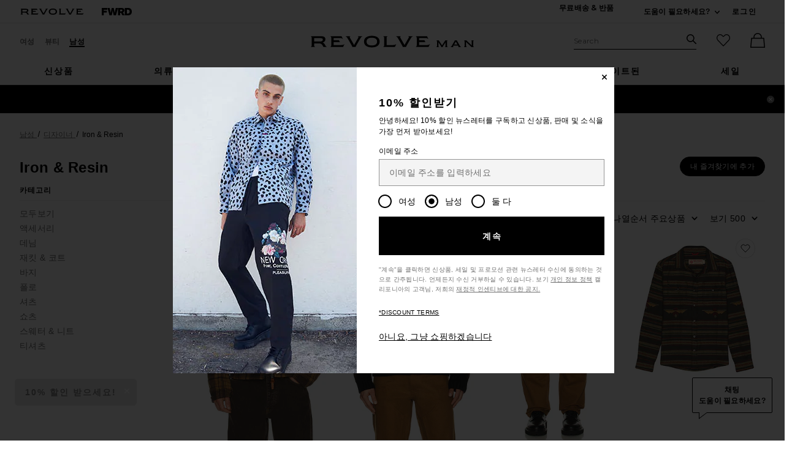

--- FILE ---
content_type: text/html;charset=UTF-8
request_url: https://kr.revolve.com/mens/iron-resin/br/de1750/?srcType=dp_des2
body_size: 69360
content:
<!DOCTYPE html>
<html  lang="ko"  data-ip-country='US' >
<head>
    <meta charset="utf-8"><title>Iron & Resin  - Mens- REVOLVE</title>
  <link rel="apple-touch-icon" sizes="180x180" href="https://is4.revolveassets.com/apple-touch-icon.png?v=Gvk6wgrqEq">
<link rel="icon" type="image/png" sizes="32x32" href="https://is4.revolveassets.com/favicon-32x32.png?v=Gvk6wgrqEq">
<link rel="icon" type="image/png" sizes="16x16" href="https://is4.revolveassets.com/favicon-16x16.png?v=Gvk6wgrqEq">
<link rel="manifest" href="/manifest.json?v=Gvk6wgrqEq" crossorigin="use-credentials">
<link rel="mask-icon" href="https://is4.revolveassets.com/safari-pinned-tab.svg?v=Gvk6wgrqEq" color="#5bbad5">
<link rel="shortcut icon" href="https://is4.revolveassets.com/r/r_favicon.ico?v=Gvk6wgrqEq">
<meta name="theme-color" content="#000000">
<meta http-equiv="x-ua-compatible" content="ie=edge">
<meta name="baidu-site-verification" content="hezA4q7eoG">
<meta name='Petal-Search-site-verification' content='5191c81dc7'>

<!-- start hreflang tag-->
<link rel="alternate" hreflang="x-default" href="https://www.revolve.com/mens/iron-resin/br/de1750/" />
<link rel="alternate" hreflang="en-us" href="https://www.revolve.com/mens/iron-resin/br/de1750/" />
<link rel="alternate" hreflang="fr-fr" href="https://www.revolveclothing.fr/mens/iron-resin/br/de1750/" />
<link rel="alternate" hreflang="ru-ru" href="https://ru.revolve.com/mens/iron-resin/br/de1750/" />
<link rel="alternate" hreflang="es-es" href="https://www.revolveclothing.es/mens/iron-resin/br/de1750/" />
<link rel="alternate" hreflang="ko-kr" href="https://kr.revolve.com/mens/iron-resin/br/de1750/" />
<link rel="alternate" hreflang="en-au" href="https://www.revolveclothing.com.au/mens/iron-resin/br/de1750/" />
<link rel="alternate" hreflang="ja-jp" href="https://jp.revolve.com/mens/iron-resin/br/de1750/" />
<!-- end hreflang tag-->


<!-- start canonical tag-->
<link rel="canonical" href="https://www.revolve.com/mens/iron-resin/br/de1750/" />
<link rel="alternate" media="only screen and (max-width: 640px)" href="https://www.revolve.com/mobile/mens/iron-resin/br/de1750/" />

<!-- end canonical tag-->

<!-- Resolve DNS for assets in the background, before we need it -->
<link rel="dns-prefetch" href="//is4.revolveassets.com">



<meta name="viewport" content="width=device-width, initial-scale=1, shrink-to-fit=no">

<meta name="robots" content="noodp,noydir,index,follow" />

<link rel="preload"
                  as="image" importance="high"
                  href="https://is4.revolveassets.com/images/p4/n/tv/IROR-MA5_V1.jpg"
                  imagesrcset="https://is4.revolveassets.com/images/p4/n/tv/IROR-MA5_V1.jpg 1x, https://is4.revolveassets.com/images/p4/n/uv/IROR-MA5_V1.jpg 2x">

    <link rel="preload" href="https://is4.revolveassets.com/r/font/montserrat-400-latin.woff2" as="font" type="font/woff2" crossorigin>
<link rel="preload" href="https://is4.revolveassets.com/r/font/montserrat-600-latin.woff2" as="font" type="font/woff2" crossorigin>

<style>
    /* cyrillic-ext */
    @font-face {
        font-family: 'Montserrat';
        font-style: normal;
        font-weight: 400;
        font-display: swap;
        src: url(https://is4.revolveassets.com/r/font/montserrat-400-cyrillic-ext.woff2) format('woff2');
        unicode-range: U+0460-052F, U+1C80-1C8A, U+20B4, U+2DE0-2DFF, U+A640-A69F, U+FE2E-FE2F;
    }
    /* cyrillic */
    @font-face {
        font-family: 'Montserrat';
        font-style: normal;
        font-weight: 400;
        font-display: swap;
        src: url(https://is4.revolveassets.com/r/font/montserrat-400-cyrillic.woff2) format('woff2');
        unicode-range: U+0301, U+0400-045F, U+0490-0491, U+04B0-04B1, U+2116;
    }
    /* latin-ext */
    @font-face {
        font-family: 'Montserrat';
        font-style: normal;
        font-weight: 400;
        font-display: swap;
        src: url(https://is4.revolveassets.com/r/font/montserrat-400-latin-ext.woff2) format('woff2');
        unicode-range: U+0100-02BA, U+02BD-02C5, U+02C7-02CC, U+02CE-02D7, U+02DD-02FF, U+0304, U+0308, U+0329, U+1D00-1DBF, U+1E00-1E9F, U+1EF2-1EFF, U+2020, U+20A0-20AB, U+20AD-20C0, U+2113, U+2C60-2C7F, U+A720-A7FF;
    }
    /* latin */
    @font-face {
        font-family: 'Montserrat';
        font-style: normal;
        font-weight: 400;
        font-display: swap;
        src: url(https://is4.revolveassets.com/r/font/montserrat-400-latin.woff2) format('woff2');
        unicode-range: U+0000-00FF, U+0131, U+0152-0153, U+02BB-02BC, U+02C6, U+02DA, U+02DC, U+0304, U+0308, U+0329, U+2000-206F, U+20AC, U+2122, U+2191, U+2193, U+2212, U+2215, U+FEFF, U+FFFD;
    }

    /* cyrillic-ext */
    @font-face {
        font-family: 'Montserrat';
        font-style: normal;
        font-weight: 600;
        font-display: swap;
        src: url(https://is4.revolveassets.com/r/font/montserrat-600-cyrillic-ext.woff2) format('woff2');
        unicode-range: U+0460-052F, U+1C80-1C8A, U+20B4, U+2DE0-2DFF, U+A640-A69F, U+FE2E-FE2F;
    }
    /* cyrillic */
    @font-face {
        font-family: 'Montserrat';
        font-style: normal;
        font-weight: 600;
        font-display: swap;
        src: url(https://is4.revolveassets.com/r/font/montserrat-600-cyrillic.woff2) format('woff2');
        unicode-range: U+0301, U+0400-045F, U+0490-0491, U+04B0-04B1, U+2116;
    }
    /* latin-ext */
    @font-face {
        font-family: 'Montserrat';
        font-style: normal;
        font-weight: 600;
        font-display: swap;
        src: url(https://is4.revolveassets.com/r/font/montserrat-600-latin-ext.woff2) format('woff2');
        unicode-range: U+0100-02BA, U+02BD-02C5, U+02C7-02CC, U+02CE-02D7, U+02DD-02FF, U+0304, U+0308, U+0329, U+1D00-1DBF, U+1E00-1E9F, U+1EF2-1EFF, U+2020, U+20A0-20AB, U+20AD-20C0, U+2113, U+2C60-2C7F, U+A720-A7FF;
    }
    /* latin */
    @font-face {
        font-family: 'Montserrat';
        font-style: normal;
        font-weight: 600;
        font-display: swap;
        src: url(https://is4.revolveassets.com/r/font/montserrat-600-latin.woff2) format('woff2');
        unicode-range: U+0000-00FF, U+0131, U+0152-0153, U+02BB-02BC, U+02C6, U+02DA, U+02DC, U+0304, U+0308, U+0329, U+2000-206F, U+20AC, U+2122, U+2191, U+2193, U+2212, U+2215, U+FEFF, U+FFFD;
    }
</style>

<!--[if (gt IE 9)|!(IE)]><!-->
    <link rel="stylesheet" href="https://is4.revolveassets.com/r_3698a0e1c0c1935f1a4dd5d6a15fabc4289f0f83/r_src/main/dist/chrome.css">
    <!--<![endif]-->
<style>
        :root {
            --font-primary: 'Montserrat', sans-serif;
        }
    </style>
<script>
    window.rcProps = window.rcProps || {
        useLatestJQuery : true,
        visualNav : {
            visualNavItemsParam : 'vnitems',
            attributeGroupSeparator : '_and_',
        },
        socialProof: {
            href: '/content/social-proof',
            forceParam: 'spmsg'
        },
        translations: {
            ajaxLoadingMessage: '콘텐츠 로딩중',
            openModalSRText: '모달 창에서 열립니다.',
            showMoreColorsText: 'show more colors for',
            showLessColorsText: 'show less colors for',
        },
        header: {
            accountLoginHref: '/content/header/accountLogin?signInReturnPage=%2Fmens%2Firon-resin%2Fbr%2Fde1750%2F%3FsrcType%3Ddp_des2%26d%3DMens%26s%3Db%26c%3DIron%2B%2526%2BResin',
            headerBannerHref: '/content/banner/header?d=Mens',
            dropdown: {
                fasterMenu: true,
            },
        },
        clientMetricsEndpoint : '/api/client/metrics',
        logClientMetrics: 'true',
        backInStockSpecialOrderHref: '/r/dialog/CantFindYourSize.jsp?d=Mens',
        isRtl: false,
        searchMultiSelectFilterOn: false,
        filter: {
            clearAllText: '모두 삭제',
            filteredByText: 'Filtered By',
            disableDesignerFiltersByDefault: 'false',
        },
        influencerShareLink: {
            singleProduct: '',
            shareProducts: '',
            endpoint: ''
        },
        favoriteActiveClass: 'favorite-button--active',
        sessionId: 'null',
        csrfHash: '0hX8T7k4xhA5AxncMHG4GV3rToUV1x26',
        sectionUrl: '/r/Brands.jsp?aliasURL=mens/iron-resin/br/de1750&srcType=dp_des2&&d=Mens&s=b&c=Iron+%26+Resin',
        sizeMarkupUri: '/content/favorites/myFavSizeMarkup',
        revieveEventEnabled: false, // set to true when Revieve script sucessfully loaded
        showCartReminder : false,
        shopTheLookModalHref: '/content/shop-the-look/modal',
        yotpo: {
            showReviewImages: false
        },
        
        webVitals: {
            increaseCounterAndCheck : 'false',
            collectEndPoint: '/api/web-vitals/metrics',
        },
        hearts: {
            maxCount: 1999,
            enabledForGuest: true,
            maxCountGuest: 49,
            favMaxPopupHref: '/content/favorites/fav-max-popup-markup',
            isGuestButHeartingDisabled: 'false',
            mensHeart: 'true',
            addToMyListsModalHref: '/content/favorites/mylist/getAddToMyListPopup',
            addToMyListConfirmModalHref: '/content/favorites/mylist/addProductToMyListsConfirmation',
            addProductToListHref: '/content/favorites/mylist/addProductToMyLists',
        },
        loyaltyUser: 'no',
        isGuest: true,
        
        fasterModals: true ,
    }
</script>
<script>
  window.dispatchScriptLoaded = function(id, eventName) {
    var script = document.getElementById(id);
    var callback;
    script.addEventListener('load', callback = function() {
      window.onload = function() {
        document.dispatchEvent(new Event(eventName, {
          bubbles: true,
          cancelable: false
        }));
        script.removeEventListener('load', callback);
      };
    });
  };
</script>

<script src="https://is4.revolveassets.com/r_3698a0e1c0c1935f1a4dd5d6a15fabc4289f0f83/js/head.js"></script>
<script src="https://is4.revolveassets.com/r_3698a0e1c0c1935f1a4dd5d6a15fabc4289f0f83/r_src/main/dist/chrome.js"></script>

    <script>
        try {
            
        } catch(err) {
            console.log("There is a JavaScript error on 'Carousel Wrapper Stylitics' fix in the QF Console.");
        }
    </script>
            <style>
            .eagle .carousel__wrapper {
min-height: auto!important;
}
        </style>
        <script>
        try {
            $(function(){
$( ".dropdown__menu a:contains('PRIDE')").html('<span style="color:red">P</span><span style="color:orange">R</span><span style="color:#fcd303">I</span><span style="color:green">D</span><span style="color:blue">E</span>');
});
        } catch(err) {
            console.log("There is a JavaScript error on 'PRIDE COLORFUL NAV' fix in the QF Console.");
        }
    </script>
        <script>
        try {
            $(function(){
    var elements = document.querySelectorAll('.h2-ab');
  elements.forEach(function(element,index) {
    if (element.textContent.trim() === '') {
        var copy = index === 0 ? 'Cue Dress Season' : 'Getting Colorful';
      element.textContent = copy;
    }
  });
})
        } catch(err) {
            console.log("There is a JavaScript error on 'R Main: HP AB Missing copy' fix in the QF Console.");
        }
    </script>
    <meta name="description" content="최신 컬렉션 쇼핑: Iron & Resin REVOLVE에서는 $100 이상 구매시 한국까지 무료3일 배송, 30일이내의 가격변동 상품에 대해 차액환불이 제공됩니다.">
    <script type="text/javascript">
        window.rcProps.sectionUrl = '/r/Brands.jsp?aliasURL=mens/iron-resin/br/de1750&srcType=dp_des2&&d=Mens&s=b&c=Iron+%26+Resin';
        window.rcProps.csrfHash = '0hX8T7k4xhA5AxncMHG4GV3rToUV1x26';
    </script>

<script>(window.BOOMR_mq=window.BOOMR_mq||[]).push(["addVar",{"rua.upush":"false","rua.cpush":"true","rua.upre":"false","rua.cpre":"false","rua.uprl":"false","rua.cprl":"false","rua.cprf":"false","rua.trans":"SJ-5e14ba40-3e89-4acc-82ad-fc46238e71c7","rua.cook":"false","rua.ims":"false","rua.ufprl":"false","rua.cfprl":"false","rua.isuxp":"false","rua.texp":"norulematch","rua.ceh":"false","rua.ueh":"false","rua.ieh.st":"0"}]);</script>
                              <script>!function(e){var n="https://s.go-mpulse.net/boomerang/";if("False"=="True")e.BOOMR_config=e.BOOMR_config||{},e.BOOMR_config.PageParams=e.BOOMR_config.PageParams||{},e.BOOMR_config.PageParams.pci=!0,n="https://s2.go-mpulse.net/boomerang/";if(window.BOOMR_API_key="CZ7RZ-STPEV-YNBDV-LVYUD-DW5X2",function(){function e(){if(!o){var e=document.createElement("script");e.id="boomr-scr-as",e.src=window.BOOMR.url,e.async=!0,i.parentNode.appendChild(e),o=!0}}function t(e){o=!0;var n,t,a,r,d=document,O=window;if(window.BOOMR.snippetMethod=e?"if":"i",t=function(e,n){var t=d.createElement("script");t.id=n||"boomr-if-as",t.src=window.BOOMR.url,BOOMR_lstart=(new Date).getTime(),e=e||d.body,e.appendChild(t)},!window.addEventListener&&window.attachEvent&&navigator.userAgent.match(/MSIE [67]\./))return window.BOOMR.snippetMethod="s",void t(i.parentNode,"boomr-async");a=document.createElement("IFRAME"),a.src="about:blank",a.title="",a.role="presentation",a.loading="eager",r=(a.frameElement||a).style,r.width=0,r.height=0,r.border=0,r.display="none",i.parentNode.appendChild(a);try{O=a.contentWindow,d=O.document.open()}catch(_){n=document.domain,a.src="javascript:var d=document.open();d.domain='"+n+"';void(0);",O=a.contentWindow,d=O.document.open()}if(n)d._boomrl=function(){this.domain=n,t()},d.write("<bo"+"dy onload='document._boomrl();'>");else if(O._boomrl=function(){t()},O.addEventListener)O.addEventListener("load",O._boomrl,!1);else if(O.attachEvent)O.attachEvent("onload",O._boomrl);d.close()}function a(e){window.BOOMR_onload=e&&e.timeStamp||(new Date).getTime()}if(!window.BOOMR||!window.BOOMR.version&&!window.BOOMR.snippetExecuted){window.BOOMR=window.BOOMR||{},window.BOOMR.snippetStart=(new Date).getTime(),window.BOOMR.snippetExecuted=!0,window.BOOMR.snippetVersion=12,window.BOOMR.url=n+"CZ7RZ-STPEV-YNBDV-LVYUD-DW5X2";var i=document.currentScript||document.getElementsByTagName("script")[0],o=!1,r=document.createElement("link");if(r.relList&&"function"==typeof r.relList.supports&&r.relList.supports("preload")&&"as"in r)window.BOOMR.snippetMethod="p",r.href=window.BOOMR.url,r.rel="preload",r.as="script",r.addEventListener("load",e),r.addEventListener("error",function(){t(!0)}),setTimeout(function(){if(!o)t(!0)},3e3),BOOMR_lstart=(new Date).getTime(),i.parentNode.appendChild(r);else t(!1);if(window.addEventListener)window.addEventListener("load",a,!1);else if(window.attachEvent)window.attachEvent("onload",a)}}(),"".length>0)if(e&&"performance"in e&&e.performance&&"function"==typeof e.performance.setResourceTimingBufferSize)e.performance.setResourceTimingBufferSize();!function(){if(BOOMR=e.BOOMR||{},BOOMR.plugins=BOOMR.plugins||{},!BOOMR.plugins.AK){var n="true"=="true"?1:0,t="",a="aoixmoyxyydds2lq7y3a-f-085b174f6-clientnsv4-s.akamaihd.net",i="false"=="true"?2:1,o={"ak.v":"39","ak.cp":"1609390","ak.ai":parseInt("1033736",10),"ak.ol":"0","ak.cr":10,"ak.ipv":4,"ak.proto":"h2","ak.rid":"f31d618","ak.r":37607,"ak.a2":n,"ak.m":"a","ak.n":"essl","ak.bpcip":"3.145.118.0","ak.cport":40068,"ak.gh":"23.198.5.64","ak.quicv":"","ak.tlsv":"tls1.3","ak.0rtt":"","ak.0rtt.ed":"","ak.csrc":"-","ak.acc":"","ak.t":"1769012790","ak.ak":"hOBiQwZUYzCg5VSAfCLimQ==UyvQ7HW82+zHRWqz/vCfJra71Bd35IsnHIzkmCepB8oc6LGh7xTYfVA4D2ss1pTh067ySrRZS7n8Y0R5XRMgJhFooEs/G2CUAIAlZpMFXbzVjYEax5TCqpohqz8yyJlbCSRZDS68vqvXVtzwLRLJ8jJ7224QoX8+qmrxewT/NuK0urjfgZOECLFQQ9EPcSfm1Wz0RbXvY0k/uNNGD3sFVXNLVRSw/XdOolAwX6LBpYf1SUTZYz29kSiKn/zDkWqDlqJ8SSf6n3DElAEUms65xQRdDhZiQ0fBWSBoksE75k+tFLDsCyTRM0HrRSIfcmXPQCmLvgoR8KOwZCxAjEcHeUiLCpyhhXRW9l9UdCcWFQ2wIFVn3LsM+15vDgNoV50wslhi7e9yb7chAftZ/M6ZmQQXR2cTtvJfS1KXolN10dI=","ak.pv":"18","ak.dpoabenc":"","ak.tf":i};if(""!==t)o["ak.ruds"]=t;var r={i:!1,av:function(n){var t="http.initiator";if(n&&(!n[t]||"spa_hard"===n[t]))o["ak.feo"]=void 0!==e.aFeoApplied?1:0,BOOMR.addVar(o)},rv:function(){var e=["ak.bpcip","ak.cport","ak.cr","ak.csrc","ak.gh","ak.ipv","ak.m","ak.n","ak.ol","ak.proto","ak.quicv","ak.tlsv","ak.0rtt","ak.0rtt.ed","ak.r","ak.acc","ak.t","ak.tf"];BOOMR.removeVar(e)}};BOOMR.plugins.AK={akVars:o,akDNSPreFetchDomain:a,init:function(){if(!r.i){var e=BOOMR.subscribe;e("before_beacon",r.av,null,null),e("onbeacon",r.rv,null,null),r.i=!0}return this},is_complete:function(){return!0}}}}()}(window);</script></head>
<body class="mens secured US page--product-list  revolve_man">

	<div class="wrapper _ko">

<!-- //////////////////////////// Header - Starts //////////////////////////// -->

<div id="header-jsp" data-department="Mens">
	<a href="#search_term_new" class="btn skip-link js-focus-to u-capitalize">검색으로 건너뛰기</a>
	<a href="#main-content" class="btn skip-link js-focus-to u-capitalize">메인 페이지로 이동</a>
	<a href="/content/lp/accessibility" class="btn skip-link u-capitalize"><span class="u-screen-reader">Click to view our</span>접근성 선언문</a>
	<a href="#site-footer" class="btn skip-link js-focus-to u-capitalize">Skip to Footer</a>
	<div id="headerBannerMarkup"></div>
	<header role="banner" class="site header">

        <!-- US Cookies Banner Start Update -->
        <!-- top banner header section -->
		<div class="header__tertiary-nav">
    <div class="container u-flex">
        <div class="header__site-logo__wrap">
            <a href="/mens/?navsrc=logoleft" class="header__site-logo">
                <span class="icon icon--revolve-logo-rebrand icon--xs u-color--black">
    <svg viewBox="0 0 164.23 16" aria-hidden="true" focusable="false" role="presentation">
        <path d="m20.17 13.4-.96-1.7c-.68-1.17-1.62-1.92-2.72-2.21v-.11c2.17-.74 3.64-2.45 3.64-4.53 0-2.79-1.87-4.3-6.02-4.3H0v.32c.89.21 1.28.64 1.28 2.77v8.72c0 2.13-.38 2.55-1.28 2.77v.32h5.85v-.32c-.89-.21-1.28-.64-1.28-2.77v-1.85h6.38c2.94 0 4.06.66 5.13 2.49l1.45 2.45h4.43v-.32c-.75-.21-1.17-.66-1.79-1.72Zm-7.4-5.55h-8.2V3.21h9c2.21 0 3.04.64 3.04 2.06 0 1.68-1.23 2.57-3.85 2.57ZM28.28 12.36V3.64c0-2.13-.38-2.55-1.28-2.77V.55h15.49c.21.87.72 1.85 1.62 3.38l.11.19-.28.19c-.85-.81-1.66-1.21-4.04-1.21h-8.38v2.98h7.26l1.4 2.45h-8.66v4.26h10.53c2.38 0 3.19-.4 4.04-1.21l.28.19-.53.92c-.64 1.17-1.06 2.02-1.23 2.77H27.02v-.32c.89-.21 1.28-.64 1.28-2.77M68.03 4.09l-4.49 7.79.02-.02c-.96 1.62-1.51 2.68-1.72 3.6h-4.51c-.21-.92-.79-1.98-1.72-3.6l-4.49-7.77C49.67 1.58 49.1 1.15 48.16.92V.56h6.34v.32c-1.23.32-.94 1.11.02 2.77l5.15 8.94h.13l5.15-8.94c1-1.74 1.25-2.45.02-2.77V.56h6.02v.36c-.94.23-1.51.64-2.96 3.17M84.15 0c-6.28 0-10.77 2.66-10.77 8s4.49 8 10.77 8 10.79-2.66 10.79-8-4.4-8-10.79-8m0 13.34c-4.38 0-7.26-1.6-7.26-5.34s2.87-5.34 7.26-5.34 7.28 1.6 7.28 5.34-2.89 5.34-7.28 5.34M101.21 12.36V3.64c0-2.13-.38-2.55-1.28-2.77V.55h5.85v.32c-.89.21-1.28.64-1.28 2.77v9.13h8.96c2.38 0 3.19-.4 4.04-1.21l.28.19-.15.24c-.87 1.55-1.4 2.57-1.62 3.47H99.93v-.32c.89-.21 1.28-.64 1.28-2.77M137.54 4.09l-4.49 7.79.02-.02c-.96 1.62-1.51 2.68-1.72 3.6h-4.51c-.21-.92-.79-1.98-1.72-3.6l-4.49-7.77c-1.45-2.51-2.02-2.94-2.96-3.17V.56h6.34v.32c-1.23.32-.94 1.11.02 2.77l5.15 8.94h.13l5.15-8.94c1-1.74 1.26-2.45.02-2.77V.56h6.02v.36c-.94.23-1.51.64-2.96 3.17M146.14 12.36V3.64c0-2.13-.38-2.55-1.28-2.77V.55h15.49c.21.87.72 1.85 1.62 3.38l.11.19-.28.19c-.85-.81-1.66-1.21-4.04-1.21h-8.38v2.98h7.26l1.4 2.45h-8.66v4.26h10.53c2.38 0 3.19-.4 4.04-1.21l.28.19-.53.92c-.64 1.17-1.06 2.02-1.23 2.77h-17.6v-.32c.89-.21 1.28-.64 1.28-2.77"/>
    </svg>
</span>
                <span class="u-screen-reader">Revolve</span>
            </a>
            <a href="https://www.fwrd.com?navsrc=revcp_logo" target="_blank" rel="noreferrer noopener" class="header__site-logo">
                <span class="icon icon--forward-logo icon--xs u-color--black">
  <svg viewBox="0 0 420.23 102.23" aria-hidden="true" focusable="false" role="presentation"><path d="M28.72,25.56V38.91H70.31V63H28.72v39.2H0V0H77.82V25.56Z"/><path d="M226.27,0,198.7,102.23H166.54l-6.32-30.29c-2.58-12.35-5-24.85-6.89-37.34-2,12.49-4.45,25-7,37.34L140,102.23H107.81L80.25,0h30l6.61,29.43c3,13.5,6.17,27.57,8.61,40.93,2.3-13.36,4.89-27.43,7.61-40.93l6-29.43H167.4l6,29.43c2.73,13.5,5.31,27.57,7.61,40.93,2.44-13.36,5.6-27.43,8.62-40.93L196.26,0Z"/><path d="M269.05,67.77H257v34.46H228.27V0h49.1c23.55,0,39.2,11.92,39.2,32.74,0,14.21-7.32,24.55-19.38,29.57l23.4,39.92h-32ZM257,46h18.23C282.83,46,288,41.21,288,34.17S282.83,22.4,275.22,22.4H257Z"/><path d="M420.23,51.11c0,30.16-16.37,51.12-53,51.12H322.59V0h44.66C403.86,0,420.23,21,420.23,51.11Zm-29.87,0c0-19.95-10.05-27-23.69-27H351.31v54h15.36C380.31,78.11,390.36,71.07,390.36,51.11Z"/></svg>
</span>                <span class="u-screen-reader">Forward</span>
            </a>
        </div>
        <div class="u-flex u-margin-tb--md">
            <div class="u-flex">
                                <div class="u-margin-r--xxl">
                    <a class="site-header__right-content link link--noline u-text--md u-capitalize u-weight--semibold u-font-primary"
                    href="/shippingdelivery?navsrc=header&countryCode=US">무료배송 & 반품</a>
                </div>
                                <div class="u-margin-r--xl">
                    
                </div>
                            </div>
            <div class="u-flex u-align-items--center">
                <div class="js-dropdown dropdown dropdown--lg dropdown--center u-white-space--nowrap u-margin-r--xl">
                    <button class="js-dropdown__trigger u-pointer site-header__hed u-capitalize u-weight--semibold u-font-primary u-text--md site-header__right-content">
                        도움이 필요하세요? <span class="u-screen-reader">더보기 연락처</span>
                        <span class="icon icon--arrow-down dropdown__icon">
    <svg viewBox="0 0 16 16" aria-hidden="true" focusable="false" role="presentation">
        <path d="M8 10.5a.751.751 0 0 1-.55-.24L4.2 6.76A.75.75 0 1 1 5.3 5.74L8 8.648l2.7-2.908a.75.75 0 1 1 1.1 1.021l-3.25 3.5a.751.751 0 0 1-.55.24z"/>
    </svg>
</span>
                    </button>
                                        
                    <div class="js-dropdown__menu dropdown__menu dropdown__menu--island island u-padding-a--xl u-white-space--nowrap " style="width: fit-content;">
                        <dl class="u-margin-a--none dropdown__menu--contact">                              
                                <dt class="u-right u-weight--bold u-white-space--nowrap u-vertical-align--t">채팅:</dt>
                                <dd>
                                                                            <span class="liveChatDisabled" style="display: none;">죄송합니다! 라이브 채팅 서비스가 일시적으로 중단되었습니다. sales@revolve.com으로 이메일을 보내주십세요!</span>
                                        <button type="button" class="link liveChatEnabled liveChatOnClick" aria-haspopup="true" style="display: none;" onclick="event.preventDefault();openLiveHelp(this);return false">
	채팅해요
	<span class="u-screen-reader">link will open in a new window.</span>
</button>
                                                                    </dd>
                                <dt class="u-right u-weight--bold u-white-space--nowrap u-vertical-align--t">전화 또는 문자:</dt>
                                <dd class="u-vertical-align--t">
                                                                            <a aria-label="Call us" class="link"
                                        href="tel://1-888-442-5830">1-888-442-5830</a>
                                                                    </dd>
                                
                                
                                                            <dt class="u-right u-weight--bold u-white-space--nowrap u-vertical-align--t">이메일:</dt>
                                <dd class="u-vertical-align--t">
                                    <a aria-label="Email us" class="link"
                                    href="mailto:sales@revolve.com">sales@revolve.com</a>
                                </dd>

                            <!-- Start - this should only show in Japan -->
                                                        <dt class="u-right u-weight--bold u-white-space--nowrap u-vertical-align--t">주문:</dt>
                            <dd class="u-vertical-align--t">
                                <a class="link"
                                href="https://www.revolve.com/ordering">주문 추적</a>
                            </dd>
                                                            <dt class="u-right u-weight--bold u-white-space--nowrap u-vertical-align--t">카카오톡:</dt>
                                <dd class="u-vertical-align--t">
                                    <a class="link"
                                    href="http://pf.kakao.com/_xcERxoj">플러스 친구 추가하기</a>
                                </dd>
                                                                                    <!-- Start - this should only show in Japan -->
                                                        <!-- End - this should only show in Japan -->
                        </dl>
                    </div>
                    <!-- end .dropdown__menu -->
                </div>
                <!-- end .dropdown -->
                <!-- end .u-float-left -->
                <div id="header-account-login" class="header__login"></div>
            </div>
        </div>
    </div>
    </div>
<div class="site-header js-fixed-header u-padding-t--xl">
    <div class="container u-relative">
        <div class="header__secondary-nav">
                                                <!-- gender -->
            <div class="u-flex">
                    <a href="/women/?navsrc=global" class="site-header__secondary-link ">여성</a>
                                    <a href="/content/lp/beauty?navsrc=global" class="site-header__secondary-link ">뷰티</a>
                                    <a href="/mens/?navsrc=global" class="site-header__secondary-link active">남성</a>
                            </div>
            <!-- logo -->
                            <a href="/mens/?navsrc=logo" class="header__rvlv-logo">
                    <span class="icon icon--revolveman-logo branding__logo u-color--black ab-logo-rebrand-man">
    <svg aria-hidden="true" focusable="false" role="presentation" viewBox="0 0 224.84 16">
        <path d="m20.17 13.41-.96-1.71c-.68-1.17-1.62-1.92-2.72-2.21v-.11c2.17-.74 3.64-2.45 3.64-4.53 0-2.79-1.87-4.3-6.02-4.3H0v.32c.89.21 1.28.64 1.28 2.77v8.72c0 2.13-.38 2.55-1.28 2.77v.32h5.85v-.32c-.89-.21-1.28-.64-1.28-2.77v-1.85h6.38c2.94 0 4.06.66 5.13 2.49l1.45 2.45h4.43v-.32c-.75-.21-1.17-.66-1.79-1.72m-7.41-5.57h.01l-8.2.01V3.21h9c2.21 0 3.04.64 3.04 2.06 0 1.68-1.23 2.57-3.85 2.57M42.05 12.79H31.52V8.53h8.66l-1.4-2.45h-7.26V3.1h8.38c2.38 0 3.19.4 4.04 1.21l.28-.19-.11-.19c-.89-1.53-1.4-2.51-1.62-3.38H27v.32c.89.21 1.28.64 1.28 2.77v8.72c0 2.13-.38 2.55-1.28 2.77v.32h17.59c.17-.74.6-1.6 1.23-2.77l.53-.92-.28-.19c-.85.81-1.66 1.21-4.04 1.21h.02ZM64.96.87c1.23.32.98 1.02-.02 2.77l-5.15 8.94h-.13l-5.15-8.94c-.96-1.66-1.25-2.45-.02-2.77V.55h-6.34v.36c.94.23 1.51.66 2.96 3.17l4.49 7.77c.94 1.62 1.51 2.68 1.72 3.6h4.51c.21-.92.77-1.98 1.72-3.6l-.02.02 4.49-7.79c1.45-2.53 2.02-2.94 2.96-3.17V.55h-6.02zM84.15 0c-6.28 0-10.77 2.66-10.77 8s4.49 8 10.77 8 10.79-2.66 10.79-8-4.41-8-10.79-8m0 13.34c-4.38 0-7.26-1.6-7.26-5.34s2.87-5.34 7.26-5.34 7.28 1.6 7.28 5.34-2.89 5.34-7.28 5.34M113.46 12.77h-8.96V3.64c0-2.13.38-2.55 1.28-2.77V.55h-5.85v.32c.89.21 1.28.64 1.28 2.77v8.72c0 2.13-.38 2.55-1.28 2.77v.32h16.08c.21-.89.75-1.92 1.62-3.47l.15-.24-.28-.19c-.85.81-1.66 1.21-4.04 1.21ZM134.48.87c1.23.32.98 1.02-.02 2.77l-5.15 8.94h-.13l-5.15-8.94c-.96-1.66-1.25-2.45-.02-2.77V.55h-6.34v.36c.94.23 1.51.66 2.96 3.17l4.49 7.77c.93 1.62 1.51 2.68 1.72 3.6h4.51c.21-.92.77-1.98 1.72-3.6l-.02.02 4.49-7.79c1.45-2.53 2.02-2.94 2.96-3.17V.55h-6.02zM159.91 12.79h-10.53V8.53h8.66l-1.4-2.45h-7.26V3.1h8.38c2.38 0 3.19.4 4.04 1.21l.28-.19-.11-.19c-.89-1.53-1.4-2.51-1.62-3.38h-15.49v.32c.89.21 1.28.64 1.28 2.77v8.72c0 2.13-.38 2.55-1.28 2.77v.32h17.6c.17-.74.6-1.6 1.23-2.77l.53-.92-.28-.19c-.85.81-1.66 1.21-4.04 1.21Z"/><path d="M179.19 13.76h.01l-3.22-4.91v4.83c0 1.34.24 1.6.8 1.74v.2h-3.54v-.2c.56-.13.8-.4.8-1.74V8.21c0-1.33-.24-1.6-.8-1.74v-.2h3.23l4.47 6.86h.07l4.47-6.86h3.24v.2c-.56.13-.8.4-.8 1.74v5.47c0 1.34.24 1.6.8 1.74v.2h-3.67v-.2c.56-.13.8-.4.8-1.74V8.93l-3.16 4.85h.01c-.55.83-.88 1.4-.97 1.84h-1.58c-.09-.44-.43-1.01-.97-1.86ZM198.56 6.27h2.9c.13.57.49 1.24 1.08 2.26l3.11 5.38c.67 1.11 1.05 1.39 1.56 1.51v.2h-3.98v-.2c.31-.07.51-.19.51-.48 0-.21-.11-.53-.4-1.05l-.23-.4h-6.33l-.23.4c-.29.52-.4.84-.4 1.05 0 .29.2.41.51.48v.2h-3.85v-.2c.51-.12.91-.43 1.58-1.54l3.1-5.35c.59-1.01.93-1.68 1.07-2.26m3.66 5.67-2.23-3.87h-.08l-2.23 3.87zM214.16 8.48v5.19c0 1.34.24 1.6.8 1.74v.2h-3.67v-.2c.56-.13.8-.4.8-1.74V8.2c0-1.33-.24-1.6-.8-1.74v-.2h3.14l7.54 7.13V8.2c0-1.33-.24-1.6-.8-1.74v-.2h3.67v.2c-.56.13-.8.4-.8 1.74v5.47c0 1.34.24 1.6.8 1.74v.2h-3.14z" />
    </svg>
</span>
                    <span class="u-screen-reader">Revolve Man</span>
                </a>
                        <!-- search/fav/bag -->
            <div class="u-flex site-header__links u-flex--v-anchor-ctr" id="rev_account_links">
                <div class="site-search u-margin-r--lg">
                    <div class="site-search__wrap">
                        <form action="/content/s/url" onsubmit="validateSearchInput();"
                              class="js-form-search form-search header__form-search">
                            <div class="site-search__field field u-margin-b--none">
                                <label class="site-search__label u-hide--visible"
                                       for="search_term_new">검색하기</label>
                                <input class="js-site-search__textbox site-search__textbox header__input-search u-bg-color--white"
                                       id="search_term_new"
                                       type="text"
                                       name="search"
                                       autocomplete="off"
                                       placeholder="Search"
                                       data-dep="Mens">
                                <span aria-atomic="true"
                                      role="status"
                                      aria-live="polite"
                                      class="u-screen-reader"
                                      id="js-aria-search-result"></span>
                                <input type="hidden" name="d" value="Mens">
                                <button class="site-search__submit u-bg-color--none u-color--black search_submit header__icon-search"
                                        type="submit"
                                        value="Search">
                                        <span class="icon icon--search site-search__submit-icon">
    <svg viewBox="0 0 16 16" aria-hidden="true" focusable="false" role="presentation">
        <path d="M15.78 14.72l-4.45-4.46a6.346 6.346 0 1 0-1.055 1.066l4.444 4.454a.75.75 0 0 0 1.062-1.06zM1.5 6.353a4.84 4.84 0 1 1 4.84 4.853A4.852 4.852 0 0 1 1.5 6.353z"/>
    </svg>
</span>
                                        <span class="u-screen-reader">검색</span>
                                </button>
                                <div class="form-search__controls">
                                    <button id="x_clear"
                                            type="reset"
                                            class="js-form-search__x form-search__x">
                                        <span class="icon icon--clear icon--sm">
    <svg viewBox="0 0 16 16" aria-hidden="true" focusable="false" role="presentation">
        <path d="M8 2a6.02 6.02 0 0 0-6 6 6.02 6.02 0 0 0 6 6 6.02 6.02 0 0 0 6-6 6.02 6.02 0 0 0-6-6zm2.8 7.7c.3.3.3.8 0 1.1s-.8.3-1.1 0L8 9.1l-1.7 1.7c-.3.3-.8.3-1.1 0-.2-.3-.2-.8 0-1.1L7 8 5.2 6.3C5 6 5 5.5 5.2 5.2c.3-.3.8-.3 1.1 0L8 6.9l1.7-1.7c.3-.3.8-.3 1.1 0s.3.8 0 1.1L9.1 8l1.7 1.7z"/>
    </svg>
</span>
                                        <span class="u-screen-reader">Clear Search</span>
                                    </button>
                                    <button class="js-form-search__submit form-search__submit btn--clean">
                                        <span class="action-button action-button--sm action-button--dark u-padding-a--lg">
                                            <span class="u-screen-reader">submit search</span> GO
                                        </span>
                                    </button>
                                </div>
                            </div>
                        </form>
                    </div>
                </div>
                <div id="optbc_header_myfav" class="u-margin-l--xl u-padding-tb--xs u-relative">
                    <a class="site-header__fav u-margin-l--lg u-color--black u-margin-r--sm u-flex u-flex--ctr"
                       href="/r/MyFavorite.jsp?d=all&catFilter=all&navsrc=header&dFrom=Mens"
                       onmouseover="$('#wishlist_heart').show();"
                       onmouseout="$('#wishlist_heart').hide()">
                        <span class="icon icon--heart-outline icon--md">
    <svg xmlns="http://www.w3.org/2000/svg" width="24" height="24" viewBox="0 0 24 24" fill="none" aria-hidden="true" focusable="false" role="presentation">
        <path d="M6.71381 3.25052C7.91114 3.25052 9.02703 3.74239 9.87412 4.62609L11.1203 5.93497C11.3484 6.17674 11.666 6.31013 11.9919 6.31013C12.3177 6.31013 12.6353 6.17674 12.8634 5.93497L14.1096 4.62609C14.9567 3.73406 16.0807 3.25052 17.2699 3.25052C18.4591 3.25052 19.5831 3.74239 20.4302 4.62609C22.1977 6.47687 22.1977 9.49479 20.4302 11.3539L11.9837 20.2159L3.5535 11.3539C1.78601 9.50313 1.78601 6.4852 3.5535 4.62609C4.40059 3.73406 5.52462 3.25052 6.71381 3.25052ZM6.71381 2C5.25583 2 3.78971 2.58358 2.67382 3.75073C0.442059 6.09337 0.442059 9.88662 2.67382 12.2209L12 22L21.3262 12.2209C23.5579 9.87828 23.5579 6.08504 21.3262 3.75073C20.2103 2.58358 18.7442 2 17.2862 2C15.8282 2 14.3621 2.58358 13.2462 3.75073L12 5.05961L10.7538 3.75073C9.63791 2.58358 8.17993 2 6.71381 2Z" fill="black"/>
    </svg>
</span>
                                                <span class="site-header__bag-num-bubble u-margin-l--sm u-text--sm fav-count--ab"
                                id="heart_total_count"
                                data-count="0"
                                style="display: none;"></span>
                        <span class="u-screen-reader">favorited items</span>
                    </a>
                    <span class="u-hide" id="heart_total_count" data-count="0"></span>
                </div>
                <div id="tr-mybag"
                     class="js-dropdown-bag dropdown dropdown--right u-margin-l--xl u-padding-tb--xs"
                     aria-live="polite"
                     aria-atomic="true">
                    <a id="tr-mybag-link"
                       class="js-dropdown__trigger popover u-margin-l--lg u-color--black"
                       href="/r/ShoppingBag.jsp?navsrc=header&d=Mens"
                       aria-haspopup="dialog"
                       role="button"
                       aria-expanded="false"
                       aria-controls="js-mini-cart">
                        <span class="icon icon--shopping-bag icon--md u-margin-b--sm u-margin-l--sm">
    <svg xmlns="http://www.w3.org/2000/svg" width="24" height="24" viewBox="0 0 24 24" fill="none" aria-hidden="true" focusable="false" role="presentation">
        <g clip-path="url(#clip0_23035_537)">
            <path fill-rule="evenodd" clip-rule="evenodd" d="M6.75 6.63C6.75 3.80894 9.08934 1.5 12 1.5C14.9107 1.5 17.25 3.80894 17.25 6.63V7.78998H6.75V6.63ZM5.25 7.78998V6.63C5.25 2.95106 8.29067 0 12 0C15.7093 0 18.75 2.95106 18.75 6.63V7.78998H21.91C22.2979 7.78998 22.6217 8.08569 22.6569 8.47194L23.9969 23.1819C24.016 23.3918 23.946 23.6 23.8039 23.7557C23.6618 23.9113 23.4607 24 23.25 24H0.750003C0.539258 24 0.338238 23.9113 0.196139 23.7557C0.0540407 23.6 -0.0160231 23.3918 0.00309535 23.1819L1.3431 8.47194C1.37828 8.08569 1.70215 7.78998 2.09 7.78998H5.25ZM1.57143 22.5L2.77479 9.28998H21.2252L22.4286 22.5H1.57143Z" fill="black"/>
        </g>
        <defs>
            <clipPath id="clip0_23035_537">
                <rect width="24" height="24" fill="white"/>
            </clipPath>
        </defs>
    </svg>
</span>                        <span class="u-screen-reader" id="screen_reader_mybag_count">There are {0} items in your bag.</span>
                        <span id="my_bag_item_count" aria-hidden="true" class="site-header__bag-num-bubble u-margin-l--sm u-text--sm bag-count--ab" style="display: none;"></span>
                    </a>
                </div>
                <!-- end ui-list ui-list-inline -->
            </div>
        </div>
    </div>
<div class="site-header">
				<div class="site-header__content">
					<!-- .site-header__container .container -->
					<div class="site-search-tray"></div>
					<nav class="nav nav--responsive nav--justified nav--md-height u-bg-color--white u-border-b u-border--xs u-border--color-lighter js-double-tap-main nav--ab" role="navigation" aria-label="primary">
						<ul class="nav__wrapper nav__wrapper--margin-b-none u-bg-color--white container nav--md-height">
                            <li class="nav__item u-bg-color--white nav__item--new"  >
    <a href="/mens/new/all-new-items/br/84a67c/?navsrc=main"
       class="js-dropdown__trigger nav__link u-color--black nav__link--ab"
       id="tr-mens-main-nav-new">신상품</a>
            <div class="js-dropdown__menu dropdown__menu u-padding-t--xl u-padding-b--md">
            <div class="container u-padding-t--lg">
                <div class="g">
                    <div class="${subNavigationsClasses}">
                        <div class="g ">
                                                </div>
                    </div>
                    <div class="${thumbsClasses}">
                        <div class="g">
                                                    <div class="gc n-4-of-12">
                                <a href="/content/products/editorial?prettyPath=/r/Editorials.jsp&listname=RM%20Matching%20Sets%20Ongoing&d=Mens&cplid=54401" class="wwu-thumb">
                                    <img alt="Matching Sets"
                                         class="wwu-thumb__image"
                                         width="233"
                                         height="167"
                                         src="[data-uri]"
                                         data-lazy="https://is4.revolveassets.com/images/up/2026/January/010526_RM_Nav_New_MatchingSets_1x.jpg"
                                                                                 data-srcset="https://is4.revolveassets.com/images/up/2026/January/010526_RM_Nav_New_MatchingSets_1x.jpg 1x, https://is4.revolveassets.com/images/up/2026/January/010526_RM_Nav_New_MatchingSets_2x.jpg 2x"
                                                                            >
                                    <div class="wwu-thumb__text"></div>
                                    <div class="wwu-thumb__hed">매칭 세트</div>
                                </a>
                            </div>
                                                    <div class="gc n-4-of-12">
                                <a href="/malbon-golf/br/f3cdc9/" class="wwu-thumb">
                                    <img alt="Malbon Golf"
                                         class="wwu-thumb__image"
                                         width="233"
                                         height="167"
                                         src="[data-uri]"
                                         data-lazy="https://is4.revolveassets.com/images/up/2026/January/010526_RM_Nav_New_MalbonGolf_1x.jpg"
                                                                                 data-srcset="https://is4.revolveassets.com/images/up/2026/January/010526_RM_Nav_New_MalbonGolf_1x.jpg 1x, https://is4.revolveassets.com/images/up/2026/January/010526_RM_Nav_New_MalbonGolf_2x.jpg 2x"
                                                                            >
                                    <div class="wwu-thumb__text"></div>
                                    <div class="wwu-thumb__hed">Malbon Golf</div>
                                </a>
                            </div>
                                                    <div class="gc n-4-of-12">
                                <a href="/content/products/editorial?prettyPath=/r/Editorials.jsp&listname=RM%20Ongoing%20Athletic%20Shop%20010125&d=Mens&cplid=55831" class="wwu-thumb">
                                    <img alt="The Athletic Shop"
                                         class="wwu-thumb__image"
                                         width="233"
                                         height="167"
                                         src="[data-uri]"
                                         data-lazy="https://is4.revolveassets.com/images/up/2026/January/010526_RM_Nav_New_AthleticShop_1x.jpg"
                                                                                 data-srcset="https://is4.revolveassets.com/images/up/2026/January/010526_RM_Nav_New_AthleticShop_1x.jpg 1x, https://is4.revolveassets.com/images/up/2026/January/010526_RM_Nav_New_AthleticShop_2x.jpg  2x"
                                                                            >
                                    <div class="wwu-thumb__text"></div>
                                    <div class="wwu-thumb__hed">The Athletic Shop</div>
                                </a>
                            </div>
                                                </div>
                    </div>
                </div>
            </div>
        </div>
    </li>
<li class="nav__item u-bg-color--white nav__item--clothing"  >
    <a href="/mens/clothing/br/15d48b/?navsrc=main"
       class="js-dropdown__trigger nav__link u-color--black nav__link--ab"
       id="tr-mens-main-nav-clothing">의류</a>
            <div class="js-dropdown__menu dropdown__menu u-padding-t--xl u-padding-b--md">
            <div class="container u-padding-t--lg">
                <div class="g">
                    <div class="${subNavigationsClasses}">
                        <div class="g ">
                                                </div>
                    </div>
                    <div class="${thumbsClasses}">
                        <div class="g">
                                                    <div class="gc n-6-of-12">
                                <a href="/content/products/editorial?prettyPath=/r/Editorials.jsp&listname=RM%20ONGOING%20Vacation%20Shop%20030425&d=Mens&cplid=57646" class="wwu-thumb">
                                    <img alt="The Vacation Edit"
                                         class="wwu-thumb__image"
                                         width="233"
                                         height="310"
                                         src="[data-uri]"
                                         data-lazy="https://is4.revolveassets.com/images/up/2026/January/010526_RM_Nav_Clothing_VacationEdit_1x.jpg"
                                                                                 data-srcset="https://is4.revolveassets.com/images/up/2026/January/010526_RM_Nav_Clothing_VacationEdit_1x.jpg 1x, https://is4.revolveassets.com/images/up/2026/January/010526_RM_Nav_Clothing_VacationEdit_2x.jpg 2x"
                                                                            >
                                    <div class="wwu-thumb__text"></div>
                                    <div class="wwu-thumb__hed">휴가 관련 에딧</div>
                                </a>
                            </div>
                                                    <div class="gc n-6-of-12">
                                <a href="/content/products/editorial?prettyPath=/r/Editorials.jsp&listname=RM%20Elevated%20Basics%20&d=Mens&cplid=48381" class="wwu-thumb">
                                    <img alt="Elevated Staples"
                                         class="wwu-thumb__image"
                                         width="233"
                                         height="310"
                                         src="[data-uri]"
                                         data-lazy="https://is4.revolveassets.com/images/up/2026/January/010526_RM_Nav_Clothing_ElevatedStaples_1x.jpg"
                                                                                 data-srcset="https://is4.revolveassets.com/images/up/2026/January/010526_RM_Nav_Clothing_ElevatedStaples_1x.jpg 1x, https://is4.revolveassets.com/images/up/2026/January/010526_RM_Nav_Clothing_ElevatedStaples_2x.jpg 2x"
                                                                            >
                                    <div class="wwu-thumb__text"></div>
                                    <div class="wwu-thumb__hed">Elevated Staples</div>
                                </a>
                            </div>
                                                </div>
                    </div>
                </div>
            </div>
        </div>
    </li>
<li class="nav__item u-bg-color--white nav__item--shoes"  >
    <a href="/mens/shoes/br/b05f2e/?navsrc=main"
       class="js-dropdown__trigger nav__link u-color--black nav__link--ab"
       id="tr-mens-main-nav-shoes">슈즈</a>
            <div class="js-dropdown__menu dropdown__menu u-padding-t--xl u-padding-b--md">
            <div class="container u-padding-t--lg">
                <div class="g">
                    <div class="${subNavigationsClasses}">
                        <div class="g ">
                                                </div>
                    </div>
                    <div class="${thumbsClasses}">
                        <div class="g">
                                                    <div class="gc n-4-of-12">
                                <a href="/mens/shoes/br/b05f2e/" class="wwu-thumb">
                                    <img alt="NEW IN"
                                         class="wwu-thumb__image"
                                         width="233"
                                         height="310"
                                         src="[data-uri]"
                                         data-lazy="https://is4.revolveassets.com/images/up/2026/January/010526_RM_Nav_Shoes_NewIn_1x.jpg"
                                                                                 data-srcset="https://is4.revolveassets.com/images/up/2026/January/010526_RM_Nav_Shoes_NewIn_1x.jpg 1x, https://is4.revolveassets.com/images/up/2026/January/010526_RM_Nav_Shoes_NewIn_2x.jpg 2x"
                                                                            >
                                    <div class="wwu-thumb__text"></div>
                                    <div class="wwu-thumb__hed">신상품</div>
                                </a>
                            </div>
                                                    <div class="gc n-4-of-12">
                                <a href="/birkenstock/br/8068fb/" class="wwu-thumb">
                                    <img alt="Birkenstock"
                                         class="wwu-thumb__image"
                                         width="233"
                                         height="310"
                                         src="[data-uri]"
                                         data-lazy="https://is4.revolveassets.com/images/up/2026/January/010526_RM_Nav_Shoes_Birkenstock_1x.jpg"
                                                                                 data-srcset="https://is4.revolveassets.com/images/up/2026/January/010526_RM_Nav_Shoes_Birkenstock_1x.jpg 1x, https://is4.revolveassets.com/images/up/2026/January/010526_RM_Nav_Shoes_Birkenstock_2x.jpg 2x"
                                                                            >
                                    <div class="wwu-thumb__text"></div>
                                    <div class="wwu-thumb__hed">Birkenstock</div>
                                </a>
                            </div>
                                                    <div class="gc n-4-of-12">
                                <a href="/mens/shoes-dress-shoes/br/7bc69f/" class="wwu-thumb">
                                    <img alt="Dress Shoes"
                                         class="wwu-thumb__image"
                                         width="233"
                                         height="310"
                                         src="[data-uri]"
                                         data-lazy="https://is4.revolveassets.com/images/up/2026/January/010526_RM_Nav_Shoes_DressShoes_1x.jpg"
                                                                                 data-srcset="https://is4.revolveassets.com/images/up/2026/January/010526_RM_Nav_Shoes_DressShoes_1x.jpg 1x, https://is4.revolveassets.com/images/up/2026/January/010526_RM_Nav_Shoes_DressShoes_2x.jpg 2x"
                                                                            >
                                    <div class="wwu-thumb__text"></div>
                                    <div class="wwu-thumb__hed">정장 슈즈</div>
                                </a>
                            </div>
                                                </div>
                    </div>
                </div>
            </div>
        </div>
    </li>
<li class="nav__item u-bg-color--white nav__item--accessories"  >
    <a href="/mens/accessories/br/8ad9de/?navsrc=main"
       class="js-dropdown__trigger nav__link u-color--black nav__link--ab"
       id="tr-mens-main-nav-accessories">악세서리</a>
            <div class="js-dropdown__menu dropdown__menu u-padding-t--xl u-padding-b--md">
            <div class="container u-padding-t--lg">
                <div class="g">
                    <div class="${subNavigationsClasses}">
                        <div class="g ">
                                                </div>
                    </div>
                    <div class="${thumbsClasses}">
                        <div class="g">
                                                    <div class="gc n-6-of-12">
                                <a href="/mens/accessories-hats/br/1df4c5/" class="wwu-thumb">
                                    <img alt="Hats"
                                         class="wwu-thumb__image"
                                         width="233"
                                         height="310"
                                         src="[data-uri]"
                                         data-lazy="https://is4.revolveassets.com/images/up/2026/January/010526_RM_Nav_Accessories_Hats_1x.jpg"
                                                                                 data-srcset="https://is4.revolveassets.com/images/up/2026/January/010526_RM_Nav_Accessories_Hats_1x.jpg 1x, https://is4.revolveassets.com/images/up/2026/January/010526_RM_Nav_Accessories_Hats_2x.jpg 2x"
                                                                            >
                                    <div class="wwu-thumb__text"></div>
                                    <div class="wwu-thumb__hed">모자</div>
                                </a>
                            </div>
                                                    <div class="gc n-6-of-12">
                                <a href="/mens/accessories-watches/br/8c80fb/" class="wwu-thumb">
                                    <img alt="Watches"
                                         class="wwu-thumb__image"
                                         width="233"
                                         height="310"
                                         src="[data-uri]"
                                         data-lazy="https://is4.revolveassets.com/images/up/2026/January/010526_RM_Nav_Accessories_Watches_1x.jpg"
                                                                                 data-srcset="https://is4.revolveassets.com/images/up/2026/January/010526_RM_Nav_Accessories_Watches_1x.jpg 1x, https://is4.revolveassets.com/images/up/2026/January/010526_RM_Nav_Accessories_Watches_2x.jpg 2x"
                                                                            >
                                    <div class="wwu-thumb__text"></div>
                                    <div class="wwu-thumb__hed">시계</div>
                                </a>
                            </div>
                                                </div>
                    </div>
                </div>
            </div>
        </div>
    </li>
<li class="nav__item u-bg-color--white nav__item--designers"  >
    <a href="/designers/?orderBy=A-Z&navsrc=main"
       class="js-dropdown__trigger nav__link u-color--black nav__link--ab"
       id="tr-mens-main-nav-designers">디자이너</a>
            <div class="js-dropdown__menu dropdown__menu u-padding-t--xl u-padding-b--md">
            <div class="container u-padding-t--lg">
                <div class="g">
                    <div class="${subNavigationsClasses}">
                        <div class="g ">
                                                </div>
                    </div>
                    <div class="${thumbsClasses}">
                        <div class="g">
                                                    <div class="${thumb.getGridClasses()}">
                                <a href="/mens/allsaints/br/c9c85e/" class="wwu-thumb">
                                    <img alt="ALLSAINTS"
                                         class="wwu-thumb__image"
                                         width="418"
                                         height="556"
                                         src="[data-uri]"
                                         data-lazy="https://is4.revolveassets.com/images/up/2026/January/010526_RM_Nav_Designers_AllSaints_1x.jpg"
                                                                                 data-srcset="https://is4.revolveassets.com/images/up/2026/January/010526_RM_Nav_Designers_AllSaints_1x.jpg 1x, https://is4.revolveassets.com/images/up/2026/January/010526_RM_Nav_Designers_AllSaints_2x.jpg 2x"
                                                                            >
                                    <div class="wwu-thumb__text">올세인츠</div>
                                    <div class="wwu-thumb__hed">올세인츠</div>
                                </a>
                            </div>
                                                    <div class="${thumb.getGridClasses()}">
                                <a href="/mens/fear-of-god-essentials/br/72fec2/" class="wwu-thumb">
                                    <img alt="Fear of God ESSENTIALS"
                                         class="wwu-thumb__image"
                                         width="418"
                                         height="556"
                                         src="[data-uri]"
                                         data-lazy="https://is4.revolveassets.com/images/up/2025/October/101725_RM_Nav_Designers_FOGEssentials_1x.jpg"
                                                                                 data-srcset="https://is4.revolveassets.com/images/up/2025/October/101725_RM_Nav_Designers_FOGEssentials_1x.jpg 1x, https://is4.revolveassets.com/images/up/2025/October/101725_RM_Nav_Designers_FOGEssentials_2x.jpg 2x"
                                                                            >
                                    <div class="wwu-thumb__text"></div>
                                    <div class="wwu-thumb__hed">Fear of God ESSENTIALS</div>
                                </a>
                            </div>
                                                </div>
                    </div>
                </div>
            </div>
        </div>
    </li>
<li class="nav__item u-bg-color--white nav__item--curated"  >
    <a href="/content/curated?navsrc=main"
       class="js-dropdown__trigger nav__link u-color--black nav__link--ab"
       id="tr-mens-main-nav-curated">큐레이트된</a>
            <div class="js-dropdown__menu dropdown__menu u-padding-t--xl u-padding-b--md">
            <div class="container u-padding-t--lg">
                <div class="g">
                    <div class="${subNavigationsClasses}">
                        <div class="g ">
                                                </div>
                    </div>
                    <div class="${thumbsClasses}">
                        <div class="g">
                                                    <div class="gc n-4-of-12">
                                <a href="/content/products/editorial?prettyPath=/r/Editorials.jsp&listname=RM%20ONGOING%20FORMAL%20SHOP%20&d=Mens&cplid=53751" class="wwu-thumb">
                                    <img alt="Formal Shop"
                                         class="wwu-thumb__image"
                                         width="233"
                                         height="167"
                                         src="[data-uri]"
                                         data-lazy="https://is4.revolveassets.com/images/up/2026/January/010526_RM_Nav_Curated_FormalShop_1x.jpg"
                                                                                 data-srcset="https://is4.revolveassets.com/images/up/2026/January/010526_RM_Nav_Curated_FormalShop_1x.jpg 1x, https://is4.revolveassets.com/images/up/2026/January/010526_RM_Nav_Curated_FormalShop_2x.jpg 2x"
                                                                            >
                                    <div class="wwu-thumb__text"></div>
                                    <div class="wwu-thumb__hed">Formal Shop</div>
                                </a>
                            </div>
                                                    <div class="gc n-4-of-12">
                                <a href="/products/br/7fa69f/?prettyPath=/r/Editorials.jsp&listname=RM%20Game%20Day%20Looks%20101325&d=Mens&cplid=60727" class="wwu-thumb">
                                    <img alt="Game Day"
                                         class="wwu-thumb__image"
                                         width="233"
                                         height="167"
                                         src="[data-uri]"
                                         data-lazy="https://is4.revolveassets.com/images/up/2026/January/011426_RM_Nav_Curated_GameDay_1x.jpg"
                                                                                 data-srcset="https://is4.revolveassets.com/images/up/2026/January/011426_RM_Nav_Curated_GameDay_1x.jpg 1x, https://is4.revolveassets.com/images/up/2026/January/011426_RM_Nav_Curated_GameDay_2x.jpg 2x"
                                                                            >
                                    <div class="wwu-thumb__text"></div>
                                    <div class="wwu-thumb__hed">Game Day</div>
                                </a>
                            </div>
                                                    <div class="gc n-4-of-12">
                                <a href="/products/br/7fa69f/?prettyPath=/r/Editorials.jsp&listname=RM%20Ongoing%20Special%20Releases%20080125&d=Mens&cplid=59491" class="wwu-thumb">
                                    <img alt="Special Releases"
                                         class="wwu-thumb__image"
                                         width="233"
                                         height="167"
                                         src="[data-uri]"
                                         data-lazy="https://is4.revolveassets.com/images/up/2026/January/010526_RM_Nav_Curated_SpecialReleases_1x.jpg"
                                                                                 data-srcset="https://is4.revolveassets.com/images/up/2026/January/010526_RM_Nav_Curated_SpecialReleases_1x.jpg 1x, https://is4.revolveassets.com/images/up/2026/January/010526_RM_Nav_Curated_SpecialReleases_2x.jpg 2x"
                                                                            >
                                    <div class="wwu-thumb__text"></div>
                                    <div class="wwu-thumb__hed">스페셜 릴리스</div>
                                </a>
                            </div>
                                                </div>
                    </div>
                </div>
            </div>
        </div>
    </li>
<li class="nav__item u-bg-color--white nav__item--sale"  >
    <a href="/mens/sale/all-sale-items/br/650eb6/?navsrc=main"
       class="js-dropdown__trigger nav__link u-color--black nav__link--ab"
       id="tr-mens-main-nav-sale">세일</a>
            <div class="js-dropdown__menu dropdown__menu u-padding-t--xl u-padding-b--md">
            <div class="container u-padding-t--lg">
                <div class="g">
                    <div class="${subNavigationsClasses}">
                        <div class="g ">
                                                </div>
                    </div>
                    <div class="${thumbsClasses}">
                        <div class="g">
                                                    <div class="gc n-6-of-12">
                                <a href="/mens/sale/shoes/br/3d985a/" class="wwu-thumb">
                                    <img alt="Sale Footwear"
                                         class="wwu-thumb__image"
                                         width="215"
                                         height="155"
                                         src="[data-uri]"
                                         data-lazy="https://is4.revolveassets.com/images/up/2026/January/010526_RM_Nav_Sale_Footwear_1x.jpg"
                                                                                 data-srcset="https://is4.revolveassets.com/images/up/2026/January/010526_RM_Nav_Sale_Footwear_1x.jpg 1x, https://is4.revolveassets.com/images/up/2026/January/010526_RM_Nav_Sale_Footwear_2x.jpg 2x"
                                                                            >
                                    <div class="wwu-thumb__text"></div>
                                    <div class="wwu-thumb__hed">Sale Footwear</div>
                                </a>
                            </div>
                                                    <div class="gc n-6-of-12">
                                <a href="/mens/sale/jackets-coats/br/8591ec/" class="wwu-thumb">
                                    <img alt="Sale Jackets & Coats"
                                         class="wwu-thumb__image"
                                         width="215"
                                         height="155"
                                         src="[data-uri]"
                                         data-lazy="https://is4.revolveassets.com/images/up/2026/January/010526_RM_Nav_Sale_JacketsCoats_1x.jpg"
                                                                                 data-srcset="https://is4.revolveassets.com/images/up/2026/January/010526_RM_Nav_Sale_JacketsCoats_1x.jpg 1x, https://is4.revolveassets.com/images/up/2026/January/010526_RM_Nav_Sale_JacketsCoats_2x.jpg 2x"
                                                                            >
                                    <div class="wwu-thumb__text"></div>
                                    <div class="wwu-thumb__hed">세일 재킷 & 코트</div>
                                </a>
                            </div>
                                                </div>
                    </div>
                </div>
            </div>
        </div>
    </li>

<template class="js-lazy-main-regular-menu" data-url="/content/nav/main-regular-menu" data-show-gifts="false" data-d="Mens">
</template></ul>
					</nav>
					</div>
			</div>
		</div><div id="globalTopBannerCarouselMarkup" class=""></div>
	</header>
</div><!-- //////////////////////////// Header - End //////////////////////////// -->
<div class="page">

        <div class="container">
                    <nav aria-label="Breadcrumb">
    <ol vocab="http://schema.org/" typeof="BreadcrumbList" class="crumbs ">
                    <li property="itemListElement" typeof="ListItem" class="crumbs__item">
                                    <a property="item" typeof="WebPage" href="/mens/" class="crumbs__link" title="남성">
                        <span property="name" class="crumbs__text">남성</span>
                    </a>
                                <meta property="position" content="0">
            </li>
                    <li property="itemListElement" typeof="ListItem" class="crumbs__item">
                                    <a property="item" typeof="WebPage" href="/designers/?d=Mens&orderBy=A-Z" class="crumbs__link" title="디자이너">
                        <span property="name" class="crumbs__text">디자이너</span>
                    </a>
                                <meta property="position" content="1">
            </li>
                    <li property="itemListElement" typeof="ListItem" class="crumbs__item">
                                    <span property="name" class="crumbs__text">Iron &amp; Resin</span>
                                <meta property="position" content="2">
            </li>
            </ol>
</nav>
<!--BEGIN: Content area banner for dresses-->
                    <!--END: Content area banner for dresses-->

                    <!--BEGIN: Content area banner for sale-->
                    <!--END: Content area banner for sale-->


                    <div class="u-margin-tb--xl">
      <div class="u-flex u-flex--space-between u-flex--v-ctr">
    <h1  class="page-title__hed u-margin-t--sm u-margin-b--none page-title__hed--secondary u-flex-grow-one u-margin-r--xl">Iron &amp; Resin
            </h1>
    
                                    <div class="u-flex-shrink-0 ">
            <button class="pill-button js-text-switch-trigger u-no-wrap pill-button--black"
                    data-is-active="false"
                    data-use-active-attr="true"
                    data-inactive-text="즐겨찾기에 추가"
                    data-active-text="내 즐겨찾기"
                    onclick="event.preventDefault();heartDesigner(this, 'Iron & Resin')">
                                    <span class="js-button-text-target">내 즐겨찾기에 추가</span>
                    <span class="js-toggle-icon u-hide">
                        <span class="icon icon--check-mark u-margin-l--md icon--sm">
  <svg viewBox="0 0 16 16" aria-hidden="true" focusable="false" role="presentation">
    <path d="M6 13.5H6a1 1 0 0 1-.71-.29l-5-5A1 1 0 1 1 1.71 6.78L6 11.08l8.28-8.29a1 1 0 1 1 1.41 1.41l-9 9A1 1 0 0 1 6 13.5z"/>
  </svg>
</span>
                    </span>
                            </button>
        </div>
        
    
  </div>
</div>





<div class="g g--rtl">
                  <div class="gc n-3-of-12 sidebar sidebar--categories u-text--lg">
                      <div>
		<aside class="block block--md js-left-nav-container" role="complementary" aria-label="left navigation">
			      <h2 id="side-nav-2"
      class="h5 heading heading--sub u-padding-b--lg u-margin-b--md u-margin-t--none u-border-b u-border--xs u-border--color-lightest">
      <span class="">카테고리</span>
  </h2>


                    <nav  aria-labelledby="side-nav-2" >
            <ul class="ui-list u-padding-t--md u-padding-b--xl">
                                        <li class="ui-list__item">
                                                            <a class="$link.activeCSS " href="/mens/iron-resin/br/de1750/?navsrc=left" title="모두보기">모두보기</a>
                                    </li>
                            <li class="ui-list__item">
                                                            <a class="$link.activeCSS " href="/mens/iron-resin-accessories/br/ca7b94/?navsrc=left" title="액세서리">액세서리</a>
                                    </li>
                            <li class="ui-list__item">
                                                            <a class="$link.activeCSS " href="/mens/iron-resin-denim/br/c198b2/?navsrc=left" title="데님">데님</a>
                                    </li>
                            <li class="ui-list__item">
                                                            <a class="$link.activeCSS " href="/mens/iron-resin-jackets-coats/br/bb7bf1/?navsrc=left" title="재킷 &amp; 코트">재킷 &amp; 코트</a>
                                    </li>
                            <li class="ui-list__item">
                                                            <a class="$link.activeCSS " href="/mens/iron-resin-pants/br/1d14f6/?navsrc=left" title="바지">바지</a>
                                    </li>
                            <li class="ui-list__item">
                                                            <a class="$link.activeCSS " href="/mens/iron-resin-polos/br/fcf20a/?navsrc=left" title="폴로">폴로</a>
                                    </li>
                            <li class="ui-list__item">
                                                            <a class="$link.activeCSS " href="/mens/iron-resin-shirts/br/5a0711/?navsrc=left" title="셔츠">셔츠</a>
                                    </li>
                            <li class="ui-list__item">
                                                            <a class="$link.activeCSS " href="/mens/iron-resin-shorts/br/49e0be/?navsrc=left" title="쇼츠">쇼츠</a>
                                    </li>
                            <li class="ui-list__item">
                                                            <a class="$link.activeCSS " href="/mens/iron-resin-sweaters-knits/br/cf752b/?navsrc=left" title="스웨터 & 니트">스웨터 & 니트</a>
                                    </li>
                            <li class="ui-list__item">
                                                            <a class="$link.activeCSS " href="/mens/iron-resin-tshirts/br/2ee3f6/?navsrc=left" title="티셔츠">티셔츠</a>
                                    </li>
                        </ul>
        </nav>
    <div class="u-padding-r--xl u-margin-t--xxl">
			</div>
			</aside>

	</div>

    <!-- FREE SHIPPING AB TEST //START -->
    <!-- FREE SHIPPING AB TEST //END -->
	<!-- .rev_left_navigation -->

</div><!-- .gc -->
                  <div class="gc n-9-of-12 u-padding-l--none">
                      <!--Brand banner -->
                      <div class="filters">
                          <div class="filters__bar u-clearfix">
                                  <div class="u-margin-r--xl js-dropdown dropdown dropdown--full u-inline-block">
    <button class="js-dropdown__trigger filters__type u-font-primary u-text--lg">
        <span aria-live="polite" aria-atomic="true">
            사이즈
            <span class="h5 filters__count-size">
                <span class="u-screen-reader">filter</span>
                <span class="filters__count">
                                            &mdash;
                        <span class="u-screen-reader">0</span>
                                    </span>
                <span class="u-screen-reader">selected</span>
            </span>
        </span>
        <span class="icon icon--arrow-down icon--sm">
    <svg viewBox="0 0 16 16" aria-hidden="true" focusable="false" role="presentation">
        <path d="M8 10.5a.751.751 0 0 1-.55-.24L4.2 6.76A.75.75 0 1 1 5.3 5.74L8 8.648l2.7-2.908a.75.75 0 1 1 1.1 1.021l-3.25 3.5a.751.751 0 0 1-.55.24z"/>
    </svg>
</span>
    </button>
    <div class="u-margin-r--xl js-dropdown__menu dropdown__menu island">
                    <div class="island">
                <div class="h5 u-margin-t--none">
    사이즈
</div>
<ul class="ui-list g g--collapse-all filters__size-list u-flex u-flex-wrap xl-block-grid--6">
                                            <li class="ui-list__item--size u-margin-l--lg">
            <input id="Size__xxs"
                   class="js-enterable filters__size-checkbox u-screen-reader"
                   type="checkbox"
                   name="size"
                   value="XXS"
                   
                   disabled="disabled"
            >
            <label for="Size__xxs"
                   class="filters__size-copy push-button push-button--md u-no-wrap u-margin--center filters__size--disabled"
                   aria-disabled='true'
            >XXS</label>
        </li>
                                            <li class="ui-list__item--size u-margin-l--lg">
            <input id="Size__xs"
                   class="js-enterable filters__size-checkbox u-screen-reader"
                   type="checkbox"
                   name="size"
                   value="XS"
                   
                   disabled="disabled"
            >
            <label for="Size__xs"
                   class="filters__size-copy push-button push-button--md u-no-wrap u-margin--center filters__size--disabled"
                   aria-disabled='true'
            >XS</label>
        </li>
                                            <li class="ui-list__item--size u-margin-l--lg">
            <input id="Size__s"
                   class="js-enterable filters__size-checkbox u-screen-reader"
                   type="checkbox"
                   name="size"
                   value="S"
                   
                   
            >
            <label for="Size__s"
                   class="filters__size-copy push-button push-button--md u-no-wrap u-margin--center "
                   
            >S</label>
        </li>
                                            <li class="ui-list__item--size u-margin-l--lg">
            <input id="Size__m"
                   class="js-enterable filters__size-checkbox u-screen-reader"
                   type="checkbox"
                   name="size"
                   value="M"
                   
                   
            >
            <label for="Size__m"
                   class="filters__size-copy push-button push-button--md u-no-wrap u-margin--center "
                   
            >M</label>
        </li>
                                            <li class="ui-list__item--size u-margin-l--lg">
            <input id="Size__l"
                   class="js-enterable filters__size-checkbox u-screen-reader"
                   type="checkbox"
                   name="size"
                   value="L"
                   
                   
            >
            <label for="Size__l"
                   class="filters__size-copy push-button push-button--md u-no-wrap u-margin--center "
                   
            >L</label>
        </li>
                                            <li class="ui-list__item--size u-margin-l--lg">
            <input id="Size__xl"
                   class="js-enterable filters__size-checkbox u-screen-reader"
                   type="checkbox"
                   name="size"
                   value="XL"
                   
                   disabled="disabled"
            >
            <label for="Size__xl"
                   class="filters__size-copy push-button push-button--md u-no-wrap u-margin--center filters__size--disabled"
                   aria-disabled='true'
            >XL</label>
        </li>
                                            <li class="ui-list__item--size u-margin-l--lg">
            <input id="Size__xxl"
                   class="js-enterable filters__size-checkbox u-screen-reader"
                   type="checkbox"
                   name="size"
                   value="XXL"
                   
                   disabled="disabled"
            >
            <label for="Size__xxl"
                   class="filters__size-copy push-button push-button--md u-no-wrap u-margin--center filters__size--disabled"
                   aria-disabled='true'
            >XXL</label>
        </li>
                                            <li class="ui-list__item--size u-margin-l--lg">
            <input id="Size__1x"
                   class="js-enterable filters__size-checkbox u-screen-reader"
                   type="checkbox"
                   name="size"
                   value="1X"
                   
                   
            >
            <label for="Size__1x"
                   class="filters__size-copy push-button push-button--md u-no-wrap u-margin--center "
                   
            >1X</label>
        </li>
                                            <li class="ui-list__item--size u-margin-l--lg">
            <input id="Size__2x"
                   class="js-enterable filters__size-checkbox u-screen-reader"
                   type="checkbox"
                   name="size"
                   value="2X"
                   
                   disabled="disabled"
            >
            <label for="Size__2x"
                   class="filters__size-copy push-button push-button--md u-no-wrap u-margin--center filters__size--disabled"
                   aria-disabled='true'
            >2X</label>
        </li>
    </ul>
<div class="h5 u-margin-t--lg">
    하의
</div>
<ul class="ui-list g g--collapse-all filters__size-list u-flex u-flex-wrap xl-block-grid--6">
                                            <li class="ui-list__item--size u-margin-l--lg">
            <input id="Bottoms__26"
                   class="js-enterable filters__size-checkbox u-screen-reader"
                   type="checkbox"
                   name="size"
                   value="Bottoms_26"
                   
                   disabled="disabled"
            >
            <label for="Bottoms__26"
                   class="filters__size-copy push-button push-button--md u-no-wrap u-margin--center filters__size--disabled"
                   aria-disabled='true'
            >26</label>
        </li>
                                            <li class="ui-list__item--size u-margin-l--lg">
            <input id="Bottoms__28"
                   class="js-enterable filters__size-checkbox u-screen-reader"
                   type="checkbox"
                   name="size"
                   value="Bottoms_28"
                   
                   disabled="disabled"
            >
            <label for="Bottoms__28"
                   class="filters__size-copy push-button push-button--md u-no-wrap u-margin--center filters__size--disabled"
                   aria-disabled='true'
            >28</label>
        </li>
                                            <li class="ui-list__item--size u-margin-l--lg">
            <input id="Bottoms__29"
                   class="js-enterable filters__size-checkbox u-screen-reader"
                   type="checkbox"
                   name="size"
                   value="Bottoms_29"
                   
                   disabled="disabled"
            >
            <label for="Bottoms__29"
                   class="filters__size-copy push-button push-button--md u-no-wrap u-margin--center filters__size--disabled"
                   aria-disabled='true'
            >29</label>
        </li>
                                            <li class="ui-list__item--size u-margin-l--lg">
            <input id="Bottoms__30"
                   class="js-enterable filters__size-checkbox u-screen-reader"
                   type="checkbox"
                   name="size"
                   value="Bottoms_30"
                   
                   
            >
            <label for="Bottoms__30"
                   class="filters__size-copy push-button push-button--md u-no-wrap u-margin--center "
                   
            >30</label>
        </li>
                                            <li class="ui-list__item--size u-margin-l--lg">
            <input id="Bottoms__31"
                   class="js-enterable filters__size-checkbox u-screen-reader"
                   type="checkbox"
                   name="size"
                   value="Bottoms_31"
                   
                   
            >
            <label for="Bottoms__31"
                   class="filters__size-copy push-button push-button--md u-no-wrap u-margin--center "
                   
            >31</label>
        </li>
                                            <li class="ui-list__item--size u-margin-l--lg">
            <input id="Bottoms__32"
                   class="js-enterable filters__size-checkbox u-screen-reader"
                   type="checkbox"
                   name="size"
                   value="Bottoms_32"
                   
                   
            >
            <label for="Bottoms__32"
                   class="filters__size-copy push-button push-button--md u-no-wrap u-margin--center "
                   
            >32</label>
        </li>
                                            <li class="ui-list__item--size u-margin-l--lg">
            <input id="Bottoms__33"
                   class="js-enterable filters__size-checkbox u-screen-reader"
                   type="checkbox"
                   name="size"
                   value="Bottoms_33"
                   
                   
            >
            <label for="Bottoms__33"
                   class="filters__size-copy push-button push-button--md u-no-wrap u-margin--center "
                   
            >33</label>
        </li>
                                            <li class="ui-list__item--size u-margin-l--lg">
            <input id="Bottoms__34"
                   class="js-enterable filters__size-checkbox u-screen-reader"
                   type="checkbox"
                   name="size"
                   value="Bottoms_34"
                   
                   
            >
            <label for="Bottoms__34"
                   class="filters__size-copy push-button push-button--md u-no-wrap u-margin--center "
                   
            >34</label>
        </li>
                                            <li class="ui-list__item--size u-margin-l--lg">
            <input id="Bottoms__36"
                   class="js-enterable filters__size-checkbox u-screen-reader"
                   type="checkbox"
                   name="size"
                   value="Bottoms_36"
                   
                   
            >
            <label for="Bottoms__36"
                   class="filters__size-copy push-button push-button--md u-no-wrap u-margin--center "
                   
            >36</label>
        </li>
                                            <li class="ui-list__item--size u-margin-l--lg">
            <input id="Bottoms__38"
                   class="js-enterable filters__size-checkbox u-screen-reader"
                   type="checkbox"
                   name="size"
                   value="Bottoms_38"
                   
                   disabled="disabled"
            >
            <label for="Bottoms__38"
                   class="filters__size-copy push-button push-button--md u-no-wrap u-margin--center filters__size--disabled"
                   aria-disabled='true'
            >38</label>
        </li>
    </ul>

            </div>
                <div class="island">
            <button class="js-dropdown-close btn filters__apply-btn" onclick="applyFilters({filter: 'size'})">
				선택
            </button>
            <button class="u-margin-l--xl" onclick="clearFilter('size')">
                <span class="u-text--lg link link--bold">
					선택취소
                </span>
            </button>
        </div>
    </div>
</div>
<span id="allcolors">
                                      <div class="u-margin-r--xl js-dropdown dropdown dropdown--full u-inline-block">
    <button class="js-dropdown__trigger filters__type u-font-primary u-text--lg">
        <span aria-live="polite" aria-atomic="true">
            색상
            <span class="h5 filters__count-color">
                <span class="u-screen-reader">filter</span>
                <span class="filters__count">
                                            &mdash;
                        <span class="u-screen-reader">0</span>
                                    </span>
                <span class="u-screen-reader">selected</span>
            </span>
        </span>
        <span class="icon icon--arrow-down icon--sm">
    <svg viewBox="0 0 16 16" aria-hidden="true" focusable="false" role="presentation">
        <path d="M8 10.5a.751.751 0 0 1-.55-.24L4.2 6.76A.75.75 0 1 1 5.3 5.74L8 8.648l2.7-2.908a.75.75 0 1 1 1.1 1.021l-3.25 3.5a.751.751 0 0 1-.55.24z"/>
    </svg>
</span>
    </button>
    <div class="u-margin-r--xl js-dropdown__menu dropdown__menu island">
                    <div class="island">
    <div class="h5 u-margin-t--none">
        워싱
    </div>
    <ul class="ui-list g g--collapse-all sm-block-grid--2 md-block-grid--3 lg-block-grid--5 filters__color-list">
                                                                <li class="ui-list__item gc">
            <input id="Wash__dark-rinse"
                   class="js-enterable filters__wash-checkbox--round u-screen-reader"
                   type="checkbox"
                   name="color"
                   value="dark rinse"
                   
                   >
            <label for="Wash__dark-rinse"
                   class="filters__wash filters__wash--round filters__wash--dark-rinse"
            >
                <span class="filters__color-copy u-ellipsis" >다크 워싱</span>
            </label>
        </li>
                                                                <li class="ui-list__item gc">
            <input id="Wash__medium-wash"
                   class="js-enterable filters__wash-checkbox--round u-screen-reader"
                   type="checkbox"
                   name="color"
                   value="medium wash"
                   
                   >
            <label for="Wash__medium-wash"
                   class="filters__wash filters__wash--round filters__wash--medium-wash"
            >
                <span class="filters__color-copy u-ellipsis" >미듐 워싱</span>
            </label>
        </li>
                                                                <li class="ui-list__item gc">
            <input id="Wash__light-wash"
                   class="js-enterable filters__wash-checkbox--round u-screen-reader"
                   type="checkbox"
                   name="color"
                   value="light wash"
                   
                   disabled="disabled">
            <label for="Wash__light-wash"
                   class="filters__wash filters__wash--round filters__wash--light-wash"
            >
                <span class="filters__color-copy u-ellipsis" >밝은 워싱</span>
            </label>
        </li>
            </ul>
</div>
<div class="island">
    <div class="h5 u-margin-t--none">
        색상
    </div>
    <ul class="ui-list g g--collapse-all sm-block-grid--2 md-block-grid--3 lg-block-grid--5 filters__color-list">
                                                                <li class="ui-list__item gc">
            <input id="Color__black"
                   class="js-enterable filters__color-checkbox--round u-screen-reader"
                   type="checkbox"
                   name="color"
                   value="black"
                   
                   >
            <label for="Color__black"
                   class="filters__color filters__color--round filters__color--black"
            >
                <span class="filters__color-copy u-ellipsis" >블랙</span>
            </label>
        </li>
                                                                <li class="ui-list__item gc">
            <input id="Color__gray"
                   class="js-enterable filters__color-checkbox--round u-screen-reader"
                   type="checkbox"
                   name="color"
                   value="gray"
                   
                   >
            <label for="Color__gray"
                   class="filters__color filters__color--round filters__color--gray"
            >
                <span class="filters__color-copy u-ellipsis" >그레이</span>
            </label>
        </li>
                                                                <li class="ui-list__item gc">
            <input id="Color__white"
                   class="js-enterable filters__color-checkbox--round u-screen-reader"
                   type="checkbox"
                   name="color"
                   value="white"
                   
                   >
            <label for="Color__white"
                   class="filters__color filters__color--round filters__color--white"
            >
                <span class="filters__color-copy u-ellipsis" >화이트</span>
            </label>
        </li>
                                                                <li class="ui-list__item gc">
            <input id="Color__neutral"
                   class="js-enterable filters__color-checkbox--round u-screen-reader"
                   type="checkbox"
                   name="color"
                   value="neutral"
                   
                   >
            <label for="Color__neutral"
                   class="filters__color filters__color--round filters__color--neutral"
            >
                <span class="filters__color-copy u-ellipsis" >뉴트럴</span>
            </label>
        </li>
                                                                <li class="ui-list__item gc">
            <input id="Color__brown"
                   class="js-enterable filters__color-checkbox--round u-screen-reader"
                   type="checkbox"
                   name="color"
                   value="brown"
                   
                   >
            <label for="Color__brown"
                   class="filters__color filters__color--round filters__color--brown"
            >
                <span class="filters__color-copy u-ellipsis" >브라운</span>
            </label>
        </li>
                                                                <li class="ui-list__item gc">
            <input id="Color__pink"
                   class="js-enterable filters__color-checkbox--round u-screen-reader"
                   type="checkbox"
                   name="color"
                   value="pink"
                   
                   disabled="disabled">
            <label for="Color__pink"
                   class="filters__color filters__color--round filters__color--pink"
            >
                <span class="filters__color-copy u-ellipsis" >핑크</span>
            </label>
        </li>
                                                                <li class="ui-list__item gc">
            <input id="Color__red"
                   class="js-enterable filters__color-checkbox--round u-screen-reader"
                   type="checkbox"
                   name="color"
                   value="red"
                   
                   disabled="disabled">
            <label for="Color__red"
                   class="filters__color filters__color--round filters__color--red"
            >
                <span class="filters__color-copy u-ellipsis" >레드</span>
            </label>
        </li>
                                                                <li class="ui-list__item gc">
            <input id="Color__orange"
                   class="js-enterable filters__color-checkbox--round u-screen-reader"
                   type="checkbox"
                   name="color"
                   value="orange"
                   
                   disabled="disabled">
            <label for="Color__orange"
                   class="filters__color filters__color--round filters__color--orange"
            >
                <span class="filters__color-copy u-ellipsis" >오렌지</span>
            </label>
        </li>
                                                                <li class="ui-list__item gc">
            <input id="Color__yellow"
                   class="js-enterable filters__color-checkbox--round u-screen-reader"
                   type="checkbox"
                   name="color"
                   value="yellow"
                   
                   >
            <label for="Color__yellow"
                   class="filters__color filters__color--round filters__color--yellow"
            >
                <span class="filters__color-copy u-ellipsis" >옐로우</span>
            </label>
        </li>
                                                                <li class="ui-list__item gc">
            <input id="Color__green"
                   class="js-enterable filters__color-checkbox--round u-screen-reader"
                   type="checkbox"
                   name="color"
                   value="green"
                   
                   >
            <label for="Color__green"
                   class="filters__color filters__color--round filters__color--green"
            >
                <span class="filters__color-copy u-ellipsis" >그린</span>
            </label>
        </li>
                                                                <li class="ui-list__item gc">
            <input id="Color__blue"
                   class="js-enterable filters__color-checkbox--round u-screen-reader"
                   type="checkbox"
                   name="color"
                   value="blue"
                   
                   >
            <label for="Color__blue"
                   class="filters__color filters__color--round filters__color--blue"
            >
                <span class="filters__color-copy u-ellipsis" >블루</span>
            </label>
        </li>
                                                                <li class="ui-list__item gc">
            <input id="Color__purple"
                   class="js-enterable filters__color-checkbox--round u-screen-reader"
                   type="checkbox"
                   name="color"
                   value="purple"
                   
                   disabled="disabled">
            <label for="Color__purple"
                   class="filters__color filters__color--round filters__color--purple"
            >
                <span class="filters__color-copy u-ellipsis" >퍼플</span>
            </label>
        </li>
                                                                <li class="ui-list__item gc">
            <input id="Color__printed"
                   class="js-enterable filters__color-checkbox--round u-screen-reader"
                   type="checkbox"
                   name="color"
                   value="printed"
                   
                   >
            <label for="Color__printed"
                   class="filters__color filters__color--round filters__color--printed"
            >
                <span class="filters__color-copy u-ellipsis" >프린트된</span>
            </label>
        </li>
            </ul>
</div>

                <div class="island">
            <button class="js-dropdown-close btn filters__apply-btn" onclick="applyFilters({filter: 'color'})">
				선택
            </button>
            <button class="u-margin-l--xl" onclick="clearFilter('color')">
                <span class="u-text--lg link link--bold">
					선택취소
                </span>
            </button>
        </div>
    </div>
</div>
</span>
                                  <div id="price-filter">
                                  <div class="u-margin-r--xl js-dropdown dropdown dropdown--full u-inline-block">
    <button class="js-dropdown__trigger filters__type u-font-primary u-text--lg">
        <span aria-live="polite" aria-atomic="true">
            가격
            <span class="h5 filters__count-price">
                <span class="u-screen-reader">filter</span>
                <span class="filters__count">
                                            &mdash;
                        <span class="u-screen-reader">0</span>
                                    </span>
                <span class="u-screen-reader">selected</span>
            </span>
        </span>
        <span class="icon icon--arrow-down icon--sm">
    <svg viewBox="0 0 16 16" aria-hidden="true" focusable="false" role="presentation">
        <path d="M8 10.5a.751.751 0 0 1-.55-.24L4.2 6.76A.75.75 0 1 1 5.3 5.74L8 8.648l2.7-2.908a.75.75 0 1 1 1.1 1.021l-3.25 3.5a.751.751 0 0 1-.55.24z"/>
    </svg>
</span>
    </button>
    <div class="u-margin-r--xl js-dropdown__menu dropdown__menu island">
                    <div class="island">
                <div class="h5 u-margin-t--none">
    가격
</div>
<ul class="ui-list filters__size-list u-inline-block u-full-width">
                                    
        <li class="ui-list__item u-float--left">
            <input id="Price__twenty_to_forty"
                   class="js-enterable filters__size-checkbox u-screen-reader"
                   type="checkbox"
                   name="price"
                   value="TWENTY_TO_FORTY"
                   
                   
            >
            <label for="Price__twenty_to_forty"
                   class="filters__size-copy link link--noline u-padding-rl--xl push-button push-button--md "
                   
            >$20 - $40</label>
        </li>
                                    
        <li class="ui-list__item u-float--left">
            <input id="Price__forty_to_sixty"
                   class="js-enterable filters__size-checkbox u-screen-reader"
                   type="checkbox"
                   name="price"
                   value="FORTY_TO_SIXTY"
                   
                   
            >
            <label for="Price__forty_to_sixty"
                   class="filters__size-copy link link--noline u-padding-rl--xl push-button push-button--md "
                   
            >$40 - $60</label>
        </li>
                                    
        <li class="ui-list__item u-float--left">
            <input id="Price__sixty_to_eighty"
                   class="js-enterable filters__size-checkbox u-screen-reader"
                   type="checkbox"
                   name="price"
                   value="SIXTY_TO_EIGHTY"
                   
                   
            >
            <label for="Price__sixty_to_eighty"
                   class="filters__size-copy link link--noline u-padding-rl--xl push-button push-button--md "
                   
            >$60 - $80</label>
        </li>
                                    
        <li class="ui-list__item u-float--left">
            <input id="Price__eighty_to_one"
                   class="js-enterable filters__size-checkbox u-screen-reader"
                   type="checkbox"
                   name="price"
                   value="EIGHTY_TO_ONE"
                   
                   
            >
            <label for="Price__eighty_to_one"
                   class="filters__size-copy link link--noline u-padding-rl--xl push-button push-button--md "
                   
            >$80 - $100</label>
        </li>
                                    
        <li class="ui-list__item u-float--left">
            <input id="Price__one_to_two"
                   class="js-enterable filters__size-checkbox u-screen-reader"
                   type="checkbox"
                   name="price"
                   value="ONE_TO_TWO"
                   
                   
            >
            <label for="Price__one_to_two"
                   class="filters__size-copy link link--noline u-padding-rl--xl push-button push-button--md "
                   
            >$100 - $200</label>
        </li>
                                    
        <li class="ui-list__item u-float--left">
            <input id="Price__two_to_three"
                   class="js-enterable filters__size-checkbox u-screen-reader"
                   type="checkbox"
                   name="price"
                   value="TWO_TO_THREE"
                   
                   
            >
            <label for="Price__two_to_three"
                   class="filters__size-copy link link--noline u-padding-rl--xl push-button push-button--md "
                   
            >$200 - $300</label>
        </li>
    </ul>

            </div>
                <div class="island">
            <button class="js-dropdown-close btn filters__apply-btn" onclick="applyFilters({filter: 'price'})">
				선택
            </button>
            <button class="u-margin-l--xl" onclick="clearFilter('price')">
                <span class="u-text--lg link link--bold">
					선택취소
                </span>
            </button>
        </div>
    </div>
</div>
</div>

                                  <!-- Hidden by default. Shown via JavaScript on page. -->
<button class="link link--bold u-text--lg js-filter-clear-button u-margin-b--lg" style="display: none" onclick="clearFilters()">
    복구
</button>
</div><!--.filters__bar-->

                              <div class="filters__sub">
                                  <div class="g g--collapse-all u-flex">
                                      <div class="gc n-3-of-12 u-static">
                                        <span class="u-margin-r--xl h5">
                                          <span class="filters__item-count">
                                            <span class="js-item-count">22</span> 상품</span>
                                        </span>
                                      </div>
                                      <div class="gc n-9-of-12 u-right u-static">
                                          <div class="filters__type u-text--lg u-inline-block">
    <label for="plp-sort-by">
        <span class="u-screen-reader">나열순서</span>
        <select class="text-select text-select__sortby text-select--padding-right text-select--direction text-select--featured u-text-decoration--none u-weight--normal u-margin-a--none"
                id="plp-sort-by"
                onchange="sortBy(this.value, this.options[this.selectedIndex].dataset.name)">
                                                            <option value="featured" data-name="주요상품" selected>나열순서 주요상품</option>
                                                            <option value="newest" data-name="신상품순" >나열순서 신상품순</option>
                                                            <option value="popularity" data-name="인기상품순" >나열순서 인기상품순</option>
                                                            <option value="priced" data-name="높은가격순" >나열순서 높은가격순</option>
                                                            <option value="price" data-name="낮은가격순" >나열순서 낮은가격순</option>
                                                            <option value="newcatPart1" data-name="카테고리" >나열순서 카테고리</option>
                    </select>
    </label>
</div><div class="filters__type u-text--lg u-inline-block u-margin-r--lg u-margin-l--xl">
    <label for="plp-view">
        <span class="u-screen-reader">보기</span>
        <select class="text-select text-select__view text-select--padding-right u-text-decoration--none u-weight--normal u-margin-a--none"
                id="plp-view"
                onchange="setPageSize(this.value)">
                                                            <option value="100" >보기 100</option>
                                                            <option value="500" selected>보기 500</option>
                    </select>
    </label>
</div></div>
                                  </div><!--.g-->
                              </div><!--.filters__sub-->
                          </div><!--.filters -->
                          <!-- Impressions called from here -->
                                <main role="main" id="main-content" tabindex="-1"
                                      data-base-url="/r/BrandsContent.jsp?aliasURL=mens%2Firon-resin%2Fbr%2Fde1750&srcType=dp_des2&s=b&c=Iron+%26+Resin&d=Mens"
                                      data-filter-delimeter="-"
                                >
                                    










































<!--product list-->
<script>
    $("#rProductFilterNumber").html("22 상품");
</script>

	<!-- Impressions called here -->
	<div style='min-height:3072px'>

  <ul id="plp-prod-list" class="g products-grid u-margin-b--xxl block-grid--inline u-margin-l--none n-block-grid--3 lg-block-grid--4 js-plp-lazy-load" data-lazy-load-url="/content/products/lazyLoadProductsRevolve?url=https%3A%2F%2Fkr.revolve.com%2Fr%2FBrands.jsp%3FaliasURL%3Dmens%2Firon-resin%2Fbr%2Fde1750%26srcType%3Ddp_des2%26d%3DMens%26s%3Db%26c%3DIron%2B%2526%2BResin&sortBy=featured&productsPerRow=4&preLoadCategory=&preLoadDesigner=&lazyLang=ko&d=Mens&lazyCountryCode=US&lazyCurrency=USD" style="" data-row-size-sm="4" data-row-size-lg="5">
    


                        <li class="gc u-center item js-plp-container plp__product plp-container-IROR-MO10" id="IROR-MO10">

        <div class="plp_image_wrap u-center image-hover">
            <div class="u-text-decoration--none products-grid__image-link u-margin-b--lg">
                                    <div class="sp-wrapper sp-plp"></div>
                                <a aria-hidden="true" tabindex="-1" class="js-plp-pdp-link plp__image-link" href="/iron-resin-verslab-reversible-jacket-in-brown/dp/IROR-MO10/?d=Mens&page=1&lc=1&itrownum=1&itcurrpage=1&itview=05">
                                        
                                            <img alt="VERSLAB 리버서블 자켓 Iron & Resin"
                             src="https://is4.revolveassets.com/images/p4/n/tv/IROR-MO10_V1.jpg"
                             srcset="https://is4.revolveassets.com/images/p4/n/tv/IROR-MO10_V1.jpg 1x, https://is4.revolveassets.com/images/p4/n/uv/IROR-MO10_V1.jpg 2x"
                             class="plp-image js-plp-image u-aspect-66"
                             width="576"
                             height="864">
                        <img alt=""
                             src="https://is4.revolveassets.com/fw/assets/main/source/blank.gif"
                             data-lazy-srcset="https://is4.revolveassets.com/images/p4/n/tv/IROR-MO10_V4.jpg 1x, https://is4.revolveassets.com/images/p4/n/uv/IROR-MO10_V4.jpg 2x"
                             data-lazy-src="https://is4.revolveassets.com/images/p4/n/tv/IROR-MO10_V4.jpg"
                             class="plp_altview u-aspect-66"
                             width="576"
                             height="864">
                                    </a>


            </div><!--end .image-hover -->
            <div class="js-product-info-block u-relative u-padding-rl--lg">
                <a href="/iron-resin-verslab-reversible-jacket-in-brown/dp/IROR-MO10/?d=Mens&page=1&lc=1&itrownum=1&itcurrpage=1&itview=05" class="u-text-decoration--none js-plp-pdp-link2 product-link">
                                            <div class="product-name u-margin-t--lg js-plp-name">VERSLAB 리버서블 자켓</div>
                        <div class="product-brand u-margin-b--sm js-plp-brand">Iron & Resin</div>
                                        <div>
                                                    <div class="price js-plp-prices-div">
                                                                    <span class="plp_price price__retail">$269</span>
                                                                                            </div>
                                            </div>

                                                                            </a>

                <div class="js-badge-container">
                                    </div>
                            </div>

            
            
            
<button class="js-favorite-button favorite-button favorite-button--no-bg-color "
  data-favorite-notification="VERSLAB 리버서블 자켓 in Brown has been added to your favorites"
  data-unfavorite-notification="VERSLAB 리버서블 자켓 in Brown has been removed from your favorites"
  data-favorite-message="Add to My Favorites"
  data-unfavorite-message="Remove from My Favorites"
  data-oos="false"
  data-code="IROR-MO10">
    <span class="u-screen-reader">찜상품VERSLAB 리버서블 자켓</span>
    <span class="icon icon--heart-fill favorite-button__scale">
    <svg viewBox="0 0 16 16" aria-hidden="true" focusable="false" role="presentation">
        <path d="M7.093 2.228a4.129 4.129 0 0 0-5.876 0 4.218 4.218 0 0 0 0 5.928L8 15l6.783-6.844a4.219 4.219 0 0 0 0-5.928 4.129 4.129 0 0 0-5.876 0L8 3.143z"/>
    </svg>
</span>
</button>
<span class='js-favorite-notify u-screen-reader' role='alert'></span>


            
                            <a href=#quickview-IROR-MO10 id="qv-open-IROR-MO10" class="image-hover__btn image-hover__btn--focusable js-plp-quickview"
                   data-code="IROR-MO10"
                   onclick="showQuickViewV2(this, 'IROR-MO10', 'Mens', '', event, '')" aria-label="미리보기 VERSLAB 리버서블 자켓">
                    미리보기
                </a>
            
                                </div>

        
    </li>
                        <li class="gc u-center item js-plp-container plp__product plp-container-IROR-MK3" id="IROR-MK3">

        <div class="plp_image_wrap u-center image-hover">
            <div class="u-text-decoration--none products-grid__image-link u-margin-b--lg">
                                    <div class="sp-wrapper sp-plp"></div>
                                <a aria-hidden="true" tabindex="-1" class="js-plp-pdp-link plp__image-link" href="/iron-resin-wincha-shawl-collar-sweater-in-black/dp/IROR-MK3/?d=Mens&page=1&lc=2&itrownum=1&itcurrpage=1&itview=05">
                                        
                                            <img alt="WINCHA 스웨터 Iron & Resin"
                             src="https://is4.revolveassets.com/images/p4/n/tv/IROR-MK3_V1.jpg"
                             srcset="https://is4.revolveassets.com/images/p4/n/tv/IROR-MK3_V1.jpg 1x, https://is4.revolveassets.com/images/p4/n/uv/IROR-MK3_V1.jpg 2x"
                             class="plp-image js-plp-image u-aspect-66"
                             width="576"
                             height="864">
                        <img alt=""
                             src="https://is4.revolveassets.com/fw/assets/main/source/blank.gif"
                             data-lazy-srcset="https://is4.revolveassets.com/images/p4/n/tv/IROR-MK3_V3.jpg 1x, https://is4.revolveassets.com/images/p4/n/uv/IROR-MK3_V3.jpg 2x"
                             data-lazy-src="https://is4.revolveassets.com/images/p4/n/tv/IROR-MK3_V3.jpg"
                             class="plp_altview u-aspect-66"
                             width="576"
                             height="864">
                                    </a>


            </div><!--end .image-hover -->
            <div class="js-product-info-block u-relative u-padding-rl--lg">
                <a href="/iron-resin-wincha-shawl-collar-sweater-in-black/dp/IROR-MK3/?d=Mens&page=1&lc=2&itrownum=1&itcurrpage=1&itview=05" class="u-text-decoration--none js-plp-pdp-link2 product-link">
                                            <div class="product-name u-margin-t--lg js-plp-name">WINCHA 스웨터</div>
                        <div class="product-brand u-margin-b--sm js-plp-brand">Iron & Resin</div>
                                        <div>
                                                    <div class="price js-plp-prices-div">
                                                                    <span class="plp_price price__retail">$295</span>
                                                                                            </div>
                                            </div>

                                                                            </a>

                <div class="js-badge-container">
                                    </div>
                            </div>

            
            
            
<button class="js-favorite-button favorite-button favorite-button--no-bg-color "
  data-favorite-notification="WINCHA 스웨터 in Black has been added to your favorites"
  data-unfavorite-notification="WINCHA 스웨터 in Black has been removed from your favorites"
  data-favorite-message="Add to My Favorites"
  data-unfavorite-message="Remove from My Favorites"
  data-oos="false"
  data-code="IROR-MK3">
    <span class="u-screen-reader">찜상품WINCHA 스웨터</span>
    <span class="icon icon--heart-fill favorite-button__scale">
    <svg viewBox="0 0 16 16" aria-hidden="true" focusable="false" role="presentation">
        <path d="M7.093 2.228a4.129 4.129 0 0 0-5.876 0 4.218 4.218 0 0 0 0 5.928L8 15l6.783-6.844a4.219 4.219 0 0 0 0-5.928 4.129 4.129 0 0 0-5.876 0L8 3.143z"/>
    </svg>
</span>
</button>
<span class='js-favorite-notify u-screen-reader' role='alert'></span>


            
                            <a href=#quickview-IROR-MK3 id="qv-open-IROR-MK3" class="image-hover__btn image-hover__btn--focusable js-plp-quickview"
                   data-code="IROR-MK3"
                   onclick="showQuickViewV2(this, 'IROR-MK3', 'Mens', '', event, '')" aria-label="미리보기 WINCHA 스웨터">
                    미리보기
                </a>
            
                                </div>

        
    </li>
                        <li class="gc u-center item js-plp-container plp__product plp-container-IROR-MP7" id="IROR-MP7">

        <div class="plp_image_wrap u-center image-hover">
            <div class="u-text-decoration--none products-grid__image-link u-margin-b--lg">
                                    <div class="sp-wrapper sp-plp"></div>
                                <a aria-hidden="true" tabindex="-1" class="js-plp-pdp-link plp__image-link" href="/iron-resin-lancaster-heavy-twill-pant-in-tan/dp/IROR-MP7/?d=Mens&page=1&lc=3&itrownum=1&itcurrpage=1&itview=05">
                                        
                                            <img alt="LANCASTER 팬츠 Iron & Resin"
                             src="https://is4.revolveassets.com/images/p4/n/tv/IROR-MP7_V1.jpg"
                             srcset="https://is4.revolveassets.com/images/p4/n/tv/IROR-MP7_V1.jpg 1x, https://is4.revolveassets.com/images/p4/n/uv/IROR-MP7_V1.jpg 2x"
                             class="plp-image js-plp-image u-aspect-66"
                             width="576"
                             height="864">
                        <img alt=""
                             src="https://is4.revolveassets.com/fw/assets/main/source/blank.gif"
                             data-lazy-srcset="https://is4.revolveassets.com/images/p4/n/tv/IROR-MP7_V4.jpg 1x, https://is4.revolveassets.com/images/p4/n/uv/IROR-MP7_V4.jpg 2x"
                             data-lazy-src="https://is4.revolveassets.com/images/p4/n/tv/IROR-MP7_V4.jpg"
                             class="plp_altview u-aspect-66"
                             width="576"
                             height="864">
                                    </a>


            </div><!--end .image-hover -->
            <div class="js-product-info-block u-relative u-padding-rl--lg">
                <a href="/iron-resin-lancaster-heavy-twill-pant-in-tan/dp/IROR-MP7/?d=Mens&page=1&lc=3&itrownum=1&itcurrpage=1&itview=05" class="u-text-decoration--none js-plp-pdp-link2 product-link">
                                            <div class="product-name u-margin-t--lg js-plp-name">LANCASTER 팬츠</div>
                        <div class="product-brand u-margin-b--sm js-plp-brand">Iron & Resin</div>
                                        <div>
                                                    <div class="price js-plp-prices-div">
                                                                    <span class="plp_price price__retail">$169</span>
                                                                                            </div>
                                            </div>

                                                                            </a>

                <div class="js-badge-container">
                                    </div>
                            </div>

            
            
            
<button class="js-favorite-button favorite-button favorite-button--no-bg-color "
  data-favorite-notification="LANCASTER 팬츠 in Tan has been added to your favorites"
  data-unfavorite-notification="LANCASTER 팬츠 in Tan has been removed from your favorites"
  data-favorite-message="Add to My Favorites"
  data-unfavorite-message="Remove from My Favorites"
  data-oos="false"
  data-code="IROR-MP7">
    <span class="u-screen-reader">찜상품LANCASTER 팬츠</span>
    <span class="icon icon--heart-fill favorite-button__scale">
    <svg viewBox="0 0 16 16" aria-hidden="true" focusable="false" role="presentation">
        <path d="M7.093 2.228a4.129 4.129 0 0 0-5.876 0 4.218 4.218 0 0 0 0 5.928L8 15l6.783-6.844a4.219 4.219 0 0 0 0-5.928 4.129 4.129 0 0 0-5.876 0L8 3.143z"/>
    </svg>
</span>
</button>
<span class='js-favorite-notify u-screen-reader' role='alert'></span>


            
                            <a href=#quickview-IROR-MP7 id="qv-open-IROR-MP7" class="image-hover__btn image-hover__btn--focusable js-plp-quickview"
                   data-code="IROR-MP7"
                   onclick="showQuickViewV2(this, 'IROR-MP7', 'Mens', '', event, '')" aria-label="미리보기 LANCASTER 팬츠">
                    미리보기
                </a>
            
                                </div>

        
    </li>
                        <li class="gc u-center item js-plp-container plp__product plp-container-IROR-MS24" id="IROR-MS24">

        <div class="plp_image_wrap u-center image-hover">
            <div class="u-text-decoration--none products-grid__image-link u-margin-b--lg">
                                    <div class="sp-wrapper sp-plp"></div>
                                <a aria-hidden="true" tabindex="-1" class="js-plp-pdp-link plp__image-link" href="/iron-resin-lawland-shirt-in-black/dp/IROR-MS24/?d=Mens&page=1&lc=4&itrownum=1&itcurrpage=1&itview=05">
                                        
                                            <img alt="LAWLAND 셔츠 Iron & Resin"
                             src="https://is4.revolveassets.com/images/p4/n/tv/IROR-MS24_V1.jpg"
                             srcset="https://is4.revolveassets.com/images/p4/n/tv/IROR-MS24_V1.jpg 1x, https://is4.revolveassets.com/images/p4/n/uv/IROR-MS24_V1.jpg 2x"
                             class="plp-image js-plp-image u-aspect-66"
                             width="576"
                             height="864">
                        <img alt=""
                             src="https://is4.revolveassets.com/fw/assets/main/source/blank.gif"
                             data-lazy-srcset="https://is4.revolveassets.com/images/p4/n/tv/IROR-MS24_V4.jpg 1x, https://is4.revolveassets.com/images/p4/n/uv/IROR-MS24_V4.jpg 2x"
                             data-lazy-src="https://is4.revolveassets.com/images/p4/n/tv/IROR-MS24_V4.jpg"
                             class="plp_altview u-aspect-66"
                             width="576"
                             height="864">
                                    </a>


            </div><!--end .image-hover -->
            <div class="js-product-info-block u-relative u-padding-rl--lg">
                <a href="/iron-resin-lawland-shirt-in-black/dp/IROR-MS24/?d=Mens&page=1&lc=4&itrownum=1&itcurrpage=1&itview=05" class="u-text-decoration--none js-plp-pdp-link2 product-link">
                                            <div class="product-name u-margin-t--lg js-plp-name">LAWLAND 셔츠</div>
                        <div class="product-brand u-margin-b--sm js-plp-brand">Iron & Resin</div>
                                        <div>
                                                    <div class="js-plp-prices-div">

                                <div class="price price--on-sale">
                                                                            <span class="u-screen-reader">Sale price: </span>
                                        <span class="plp-price price__sale js-plp-price">
                                                                                            $97
                                                                                    </span>
                                        <span class="u-screen-reader">Previous price: </span>
                                        <s class="plp-price-retail price__retail js-plp-price-retail">
                                            $129
                                        </s>
                                                                                                        </div>
                            </div>
                                                                        </div>

                                                                            </a>

                <div class="js-badge-container">
                                    </div>
                            </div>

            
            
            
<button class="js-favorite-button favorite-button favorite-button--no-bg-color "
  data-favorite-notification="LAWLAND 셔츠 in Black has been added to your favorites"
  data-unfavorite-notification="LAWLAND 셔츠 in Black has been removed from your favorites"
  data-favorite-message="Add to My Favorites"
  data-unfavorite-message="Remove from My Favorites"
  data-oos="false"
  data-code="IROR-MS24">
    <span class="u-screen-reader">찜상품LAWLAND 셔츠</span>
    <span class="icon icon--heart-fill favorite-button__scale">
    <svg viewBox="0 0 16 16" aria-hidden="true" focusable="false" role="presentation">
        <path d="M7.093 2.228a4.129 4.129 0 0 0-5.876 0 4.218 4.218 0 0 0 0 5.928L8 15l6.783-6.844a4.219 4.219 0 0 0 0-5.928 4.129 4.129 0 0 0-5.876 0L8 3.143z"/>
    </svg>
</span>
</button>
<span class='js-favorite-notify u-screen-reader' role='alert'></span>


            
                            <a href=#quickview-IROR-MS24 id="qv-open-IROR-MS24" class="image-hover__btn image-hover__btn--focusable js-plp-quickview"
                   data-code="IROR-MS24"
                   onclick="showQuickViewV2(this, 'IROR-MS24', 'Mens', '', event, '')" aria-label="미리보기 LAWLAND 셔츠">
                    미리보기
                </a>
            
                                </div>

        
    </li>
                            <li class="gc u-center item js-plp-container plp__product plp-container-IROR-MJ1" id="IROR-MJ1">

        <div class="plp_image_wrap u-center image-hover">
            <div class="u-text-decoration--none products-grid__image-link u-margin-b--lg">
                                    <div class="sp-wrapper sp-plp"></div>
                                <a aria-hidden="true" tabindex="-1" class="js-plp-pdp-link plp__image-link" href="/iron-resin-the-bodie-denim-pant-v2-in-indigo/dp/IROR-MJ1/?d=Mens&page=1&lc=5&itrownum=2&itcurrpage=1&itview=05">
                                        
                                            <img alt="THE BODIE V2 데님 팬츠 Iron & Resin"
                             src="https://is4.revolveassets.com/images/p4/n/tv/IROR-MJ1_V1.jpg"
                             srcset="https://is4.revolveassets.com/images/p4/n/tv/IROR-MJ1_V1.jpg 1x, https://is4.revolveassets.com/images/p4/n/uv/IROR-MJ1_V1.jpg 2x"
                             class="plp-image js-plp-image u-aspect-66"
                             width="576"
                             height="864">
                        <img alt=""
                             src="https://is4.revolveassets.com/fw/assets/main/source/blank.gif"
                             data-lazy-srcset="https://is4.revolveassets.com/images/p4/n/tv/IROR-MJ1_V4.jpg 1x, https://is4.revolveassets.com/images/p4/n/uv/IROR-MJ1_V4.jpg 2x"
                             data-lazy-src="https://is4.revolveassets.com/images/p4/n/tv/IROR-MJ1_V4.jpg"
                             class="plp_altview u-aspect-66"
                             width="576"
                             height="864">
                                    </a>


            </div><!--end .image-hover -->
            <div class="js-product-info-block u-relative u-padding-rl--lg">
                <a href="/iron-resin-the-bodie-denim-pant-v2-in-indigo/dp/IROR-MJ1/?d=Mens&page=1&lc=5&itrownum=2&itcurrpage=1&itview=05" class="u-text-decoration--none js-plp-pdp-link2 product-link">
                                            <div class="product-name u-margin-t--lg js-plp-name">THE BODIE V2 데님 팬츠</div>
                        <div class="product-brand u-margin-b--sm js-plp-brand">Iron & Resin</div>
                                        <div>
                                                    <div class="price js-plp-prices-div">
                                                                    <span class="plp_price price__retail">$119</span>
                                                                                            </div>
                                            </div>

                                                                            </a>

                <div class="js-badge-container">
                                    </div>
                            </div>

            
            
            
<button class="js-favorite-button favorite-button favorite-button--no-bg-color "
  data-favorite-notification="THE BODIE V2 데님 팬츠 in Indigo has been added to your favorites"
  data-unfavorite-notification="THE BODIE V2 데님 팬츠 in Indigo has been removed from your favorites"
  data-favorite-message="Add to My Favorites"
  data-unfavorite-message="Remove from My Favorites"
  data-oos="false"
  data-code="IROR-MJ1">
    <span class="u-screen-reader">찜상품THE BODIE V2 데님 팬츠</span>
    <span class="icon icon--heart-fill favorite-button__scale">
    <svg viewBox="0 0 16 16" aria-hidden="true" focusable="false" role="presentation">
        <path d="M7.093 2.228a4.129 4.129 0 0 0-5.876 0 4.218 4.218 0 0 0 0 5.928L8 15l6.783-6.844a4.219 4.219 0 0 0 0-5.928 4.129 4.129 0 0 0-5.876 0L8 3.143z"/>
    </svg>
</span>
</button>
<span class='js-favorite-notify u-screen-reader' role='alert'></span>


            
                            <a href=#quickview-IROR-MJ1 id="qv-open-IROR-MJ1" class="image-hover__btn image-hover__btn--focusable js-plp-quickview"
                   data-code="IROR-MJ1"
                   onclick="showQuickViewV2(this, 'IROR-MJ1', 'Mens', '', event, '')" aria-label="미리보기 THE BODIE V2 데님 팬츠">
                    미리보기
                </a>
            
                                </div>

        
    </li>
                        <li class="gc u-center item js-plp-container plp__product plp-container-IROR-MA6" id="IROR-MA6">

        <div class="plp_image_wrap u-center image-hover">
            <div class="u-text-decoration--none products-grid__image-link u-margin-b--lg">
                                    <div class="sp-wrapper sp-plp"></div>
                                <a aria-hidden="true" tabindex="-1" class="js-plp-pdp-link plp__image-link" href="/iron-resin-sales-and-service-hat-in-black/dp/IROR-MA6/?d=Mens&page=1&lc=6&itrownum=2&itcurrpage=1&itview=05">
                                        
                                            <img alt="SALES AND SERVICE 모자 Iron & Resin"
                             src="https://is4.revolveassets.com/images/p4/n/tv/IROR-MA6_V1.jpg"
                             srcset="https://is4.revolveassets.com/images/p4/n/tv/IROR-MA6_V1.jpg 1x, https://is4.revolveassets.com/images/p4/n/uv/IROR-MA6_V1.jpg 2x"
                             class="plp-image js-plp-image u-aspect-66"
                             width="576"
                             height="864">
                        <img alt=""
                             src="https://is4.revolveassets.com/fw/assets/main/source/blank.gif"
                             data-lazy-srcset="https://is4.revolveassets.com/images/p4/n/tv/IROR-MA6_V2.jpg 1x, https://is4.revolveassets.com/images/p4/n/uv/IROR-MA6_V2.jpg 2x"
                             data-lazy-src="https://is4.revolveassets.com/images/p4/n/tv/IROR-MA6_V2.jpg"
                             class="plp_altview u-aspect-66"
                             width="576"
                             height="864">
                                    </a>


            </div><!--end .image-hover -->
            <div class="js-product-info-block u-relative u-padding-rl--lg">
                <a href="/iron-resin-sales-and-service-hat-in-black/dp/IROR-MA6/?d=Mens&page=1&lc=6&itrownum=2&itcurrpage=1&itview=05" class="u-text-decoration--none js-plp-pdp-link2 product-link">
                                            <div class="product-name u-margin-t--lg js-plp-name">SALES AND SERVICE 모자</div>
                        <div class="product-brand u-margin-b--sm js-plp-brand">Iron & Resin</div>
                                        <div>
                                                    <div class="price js-plp-prices-div">
                                                                    <span class="plp_price price__retail">$39</span>
                                                                                            </div>
                                            </div>

                                                                            </a>

                <div class="js-badge-container">
                                    </div>
                            </div>

            
            
            
<button class="js-favorite-button favorite-button favorite-button--no-bg-color "
  data-favorite-notification="SALES AND SERVICE 모자 in Black has been added to your favorites"
  data-unfavorite-notification="SALES AND SERVICE 모자 in Black has been removed from your favorites"
  data-favorite-message="Add to My Favorites"
  data-unfavorite-message="Remove from My Favorites"
  data-oos="false"
  data-code="IROR-MA6">
    <span class="u-screen-reader">찜상품SALES AND SERVICE 모자</span>
    <span class="icon icon--heart-fill favorite-button__scale">
    <svg viewBox="0 0 16 16" aria-hidden="true" focusable="false" role="presentation">
        <path d="M7.093 2.228a4.129 4.129 0 0 0-5.876 0 4.218 4.218 0 0 0 0 5.928L8 15l6.783-6.844a4.219 4.219 0 0 0 0-5.928 4.129 4.129 0 0 0-5.876 0L8 3.143z"/>
    </svg>
</span>
</button>
<span class='js-favorite-notify u-screen-reader' role='alert'></span>


            
                            <a href=#quickview-IROR-MA6 id="qv-open-IROR-MA6" class="image-hover__btn image-hover__btn--focusable js-plp-quickview"
                   data-code="IROR-MA6"
                   onclick="showQuickViewV2(this, 'IROR-MA6', 'Mens', '', event, '')" aria-label="미리보기 SALES AND SERVICE 모자">
                    미리보기
                </a>
            
                                </div>

        
    </li>
                        <li class="gc u-center item js-plp-container plp__product plp-container-IROR-MO9" id="IROR-MO9">

        <div class="plp_image_wrap u-center image-hover">
            <div class="u-text-decoration--none products-grid__image-link u-margin-b--lg">
                                    <div class="sp-wrapper sp-plp"></div>
                                <a aria-hidden="true" tabindex="-1" class="js-plp-pdp-link plp__image-link" href="/iron-resin-kettle-denim-jacket-in-blue/dp/IROR-MO9/?d=Mens&page=1&lc=7&itrownum=2&itcurrpage=1&itview=05">
                                        
                                            <img alt="KETTLE 데님 자켓 Iron & Resin"
                             src="https://is4.revolveassets.com/images/p4/n/tv/IROR-MO9_V1.jpg"
                             srcset="https://is4.revolveassets.com/images/p4/n/tv/IROR-MO9_V1.jpg 1x, https://is4.revolveassets.com/images/p4/n/uv/IROR-MO9_V1.jpg 2x"
                             class="plp-image js-plp-image u-aspect-66"
                             width="576"
                             height="864">
                        <img alt=""
                             src="https://is4.revolveassets.com/fw/assets/main/source/blank.gif"
                             data-lazy-srcset="https://is4.revolveassets.com/images/p4/n/tv/IROR-MO9_V4.jpg 1x, https://is4.revolveassets.com/images/p4/n/uv/IROR-MO9_V4.jpg 2x"
                             data-lazy-src="https://is4.revolveassets.com/images/p4/n/tv/IROR-MO9_V4.jpg"
                             class="plp_altview u-aspect-66"
                             width="576"
                             height="864">
                                    </a>


            </div><!--end .image-hover -->
            <div class="js-product-info-block u-relative u-padding-rl--lg">
                <a href="/iron-resin-kettle-denim-jacket-in-blue/dp/IROR-MO9/?d=Mens&page=1&lc=7&itrownum=2&itcurrpage=1&itview=05" class="u-text-decoration--none js-plp-pdp-link2 product-link">
                                            <div class="product-name u-margin-t--lg js-plp-name">KETTLE 데님 자켓</div>
                        <div class="product-brand u-margin-b--sm js-plp-brand">Iron & Resin</div>
                                        <div>
                                                    <div class="js-plp-prices-div">

                                <div class="price price--on-sale">
                                                                            <span class="u-screen-reader">Sale price: </span>
                                        <span class="plp-price price__sale js-plp-price">
                                                                                            $127
                                                                                    </span>
                                        <span class="u-screen-reader">Previous price: </span>
                                        <s class="plp-price-retail price__retail js-plp-price-retail">
                                            $169
                                        </s>
                                                                                                        </div>
                            </div>
                                                                        </div>

                                                                            </a>

                <div class="js-badge-container">
                                    </div>
                            </div>

            
            
            
<button class="js-favorite-button favorite-button favorite-button--no-bg-color "
  data-favorite-notification="KETTLE 데님 자켓 in Blue has been added to your favorites"
  data-unfavorite-notification="KETTLE 데님 자켓 in Blue has been removed from your favorites"
  data-favorite-message="Add to My Favorites"
  data-unfavorite-message="Remove from My Favorites"
  data-oos="false"
  data-code="IROR-MO9">
    <span class="u-screen-reader">찜상품KETTLE 데님 자켓</span>
    <span class="icon icon--heart-fill favorite-button__scale">
    <svg viewBox="0 0 16 16" aria-hidden="true" focusable="false" role="presentation">
        <path d="M7.093 2.228a4.129 4.129 0 0 0-5.876 0 4.218 4.218 0 0 0 0 5.928L8 15l6.783-6.844a4.219 4.219 0 0 0 0-5.928 4.129 4.129 0 0 0-5.876 0L8 3.143z"/>
    </svg>
</span>
</button>
<span class='js-favorite-notify u-screen-reader' role='alert'></span>


            
                            <a href=#quickview-IROR-MO9 id="qv-open-IROR-MO9" class="image-hover__btn image-hover__btn--focusable js-plp-quickview"
                   data-code="IROR-MO9"
                   onclick="showQuickViewV2(this, 'IROR-MO9', 'Mens', '', event, '')" aria-label="미리보기 KETTLE 데님 자켓">
                    미리보기
                </a>
            
                                </div>

        
    </li>
                        <li class="gc u-center item js-plp-container plp__product plp-container-IROR-MP6" id="IROR-MP6">

        <div class="plp_image_wrap u-center image-hover">
            <div class="u-text-decoration--none products-grid__image-link u-margin-b--lg">
                                    <div class="sp-wrapper sp-plp"></div>
                                <a aria-hidden="true" tabindex="-1" class="js-plp-pdp-link plp__image-link" href="/iron-resin-wilson-pant-in-brown/dp/IROR-MP6/?d=Mens&page=1&lc=8&itrownum=2&itcurrpage=1&itview=05">
                                        
                                            <img alt="WILSON 팬츠 Iron & Resin"
                             src="https://is4.revolveassets.com/images/p4/n/tv/IROR-MP6_V1.jpg"
                             srcset="https://is4.revolveassets.com/images/p4/n/tv/IROR-MP6_V1.jpg 1x, https://is4.revolveassets.com/images/p4/n/uv/IROR-MP6_V1.jpg 2x"
                             class="plp-image js-plp-image u-aspect-66"
                             width="576"
                             height="864">
                        <img alt=""
                             src="https://is4.revolveassets.com/fw/assets/main/source/blank.gif"
                             data-lazy-srcset="https://is4.revolveassets.com/images/p4/n/tv/IROR-MP6_V5.jpg 1x, https://is4.revolveassets.com/images/p4/n/uv/IROR-MP6_V5.jpg 2x"
                             data-lazy-src="https://is4.revolveassets.com/images/p4/n/tv/IROR-MP6_V5.jpg"
                             class="plp_altview u-aspect-66"
                             width="576"
                             height="864">
                                    </a>


            </div><!--end .image-hover -->
            <div class="js-product-info-block u-relative u-padding-rl--lg">
                <a href="/iron-resin-wilson-pant-in-brown/dp/IROR-MP6/?d=Mens&page=1&lc=8&itrownum=2&itcurrpage=1&itview=05" class="u-text-decoration--none js-plp-pdp-link2 product-link">
                                            <div class="product-name u-margin-t--lg js-plp-name">WILSON 팬츠</div>
                        <div class="product-brand u-margin-b--sm js-plp-brand">Iron & Resin</div>
                                        <div>
                                                    <div class="price js-plp-prices-div">
                                                                    <span class="plp_price price__retail">$159</span>
                                                                                            </div>
                                            </div>

                                                                            </a>

                <div class="js-badge-container">
                                    </div>
                            </div>

            
            
            
<button class="js-favorite-button favorite-button favorite-button--no-bg-color "
  data-favorite-notification="WILSON 팬츠 in Brown has been added to your favorites"
  data-unfavorite-notification="WILSON 팬츠 in Brown has been removed from your favorites"
  data-favorite-message="Add to My Favorites"
  data-unfavorite-message="Remove from My Favorites"
  data-oos="false"
  data-code="IROR-MP6">
    <span class="u-screen-reader">찜상품WILSON 팬츠</span>
    <span class="icon icon--heart-fill favorite-button__scale">
    <svg viewBox="0 0 16 16" aria-hidden="true" focusable="false" role="presentation">
        <path d="M7.093 2.228a4.129 4.129 0 0 0-5.876 0 4.218 4.218 0 0 0 0 5.928L8 15l6.783-6.844a4.219 4.219 0 0 0 0-5.928 4.129 4.129 0 0 0-5.876 0L8 3.143z"/>
    </svg>
</span>
</button>
<span class='js-favorite-notify u-screen-reader' role='alert'></span>


            
                            <a href=#quickview-IROR-MP6 id="qv-open-IROR-MP6" class="image-hover__btn image-hover__btn--focusable js-plp-quickview"
                   data-code="IROR-MP6"
                   onclick="showQuickViewV2(this, 'IROR-MP6', 'Mens', '', event, '')" aria-label="미리보기 WILSON 팬츠">
                    미리보기
                </a>
            
                                </div>

        
    </li>
                            <li class="gc u-center item js-plp-container plp__product plp-container-IROR-MO5" id="IROR-MO5">

        <div class="plp_image_wrap u-center image-hover">
            <div class="u-text-decoration--none products-grid__image-link u-margin-b--lg">
                                    <div class="sp-wrapper sp-plp"></div>
                                <a aria-hidden="true" tabindex="-1" class="js-plp-pdp-link plp__image-link" href="/iron-resin-basin-jacket-in-mustard/dp/IROR-MO5/?d=Mens&page=1&lc=9&itrownum=3&itcurrpage=1&itview=05">
                                        
                                                                        <img alt="자켓 Iron & Resin"
                                 src="[data-uri]"
                                 data-src="https://is4.revolveassets.com/images/p4/n/tv/IROR-MO5_V1.jpg"
                                 data-srcset="https://is4.revolveassets.com/images/p4/n/tv/IROR-MO5_V1.jpg 1x, https://is4.revolveassets.com/images/p4/n/uv/IROR-MO5_V1.jpg 2x"
                                 class="plp-image js-plp-image js-lazy-image u-aspect-66"
                                 width="576"
                                 height="864">
                                                <img alt=""
                             src="https://is4.revolveassets.com/fw/assets/main/source/blank.gif"
                             data-lazy-srcset="https://is4.revolveassets.com/images/p4/n/tv/IROR-MO5_V4.jpg 1x, https://is4.revolveassets.com/images/p4/n/uv/IROR-MO5_V4.jpg 2x"
                             data-lazy-src="https://is4.revolveassets.com/images/p4/n/tv/IROR-MO5_V4.jpg"
                             class="plp_altview u-aspect-66"
                             width="576"
                             height="864">
                                    </a>


            </div><!--end .image-hover -->
            <div class="js-product-info-block u-relative u-padding-rl--lg">
                <a href="/iron-resin-basin-jacket-in-mustard/dp/IROR-MO5/?d=Mens&page=1&lc=9&itrownum=3&itcurrpage=1&itview=05" class="u-text-decoration--none js-plp-pdp-link2 product-link">
                                            <div class="product-name u-margin-t--lg js-plp-name">자켓</div>
                        <div class="product-brand u-margin-b--sm js-plp-brand">Iron & Resin</div>
                                        <div>
                                                    <div class="js-plp-prices-div">

                                <div class="price price--on-sale">
                                                                            <span class="u-screen-reader">Sale price: </span>
                                        <span class="plp-price price__sale js-plp-price">
                                                                                            $175
                                                                                    </span>
                                        <span class="u-screen-reader">Previous price: </span>
                                        <s class="plp-price-retail price__retail js-plp-price-retail">
                                            $349
                                        </s>
                                                                                                        </div>
                            </div>
                                                                        </div>

                                                                            </a>

                <div class="js-badge-container">
                                    </div>
                            </div>

            
            
            
<button class="js-favorite-button favorite-button favorite-button--no-bg-color "
  data-favorite-notification="자켓 in Mustard has been added to your favorites"
  data-unfavorite-notification="자켓 in Mustard has been removed from your favorites"
  data-favorite-message="Add to My Favorites"
  data-unfavorite-message="Remove from My Favorites"
  data-oos="true"
  data-code="IROR-MO5">
    <span class="u-screen-reader">찜상품자켓</span>
    <span class="icon icon--heart-fill favorite-button__scale">
    <svg viewBox="0 0 16 16" aria-hidden="true" focusable="false" role="presentation">
        <path d="M7.093 2.228a4.129 4.129 0 0 0-5.876 0 4.218 4.218 0 0 0 0 5.928L8 15l6.783-6.844a4.219 4.219 0 0 0 0-5.928 4.129 4.129 0 0 0-5.876 0L8 3.143z"/>
    </svg>
</span>
</button>
<span class='js-favorite-notify u-screen-reader' role='alert'></span>


            
                            <a href=#quickview-IROR-MO5 id="qv-open-IROR-MO5" class="image-hover__btn image-hover__btn--focusable js-plp-quickview"
                   data-code="IROR-MO5"
                   onclick="showQuickViewV2(this, 'IROR-MO5', 'Mens', '', event, '')" aria-label="미리보기 자켓">
                    미리보기
                </a>
            
                                </div>

        
    </li>
                        <li class="gc u-center item js-plp-container plp__product plp-container-IROR-MS17" id="IROR-MS17">

        <div class="plp_image_wrap u-center image-hover">
            <div class="u-text-decoration--none products-grid__image-link u-margin-b--lg">
                                    <div class="sp-wrapper sp-plp"></div>
                                <a aria-hidden="true" tabindex="-1" class="js-plp-pdp-link plp__image-link" href="/iron-resin-wing-tee-in-natural/dp/IROR-MS17/?d=Mens&page=1&lc=10&itrownum=3&itcurrpage=1&itview=05">
                                        
                                                                        <img alt="WING 티셔츠 Iron & Resin"
                                 src="[data-uri]"
                                 data-src="https://is4.revolveassets.com/images/p4/n/tv/IROR-MS17_V1.jpg"
                                 data-srcset="https://is4.revolveassets.com/images/p4/n/tv/IROR-MS17_V1.jpg 1x, https://is4.revolveassets.com/images/p4/n/uv/IROR-MS17_V1.jpg 2x"
                                 class="plp-image js-plp-image js-lazy-image u-aspect-66"
                                 width="576"
                                 height="864">
                                                <img alt=""
                             src="https://is4.revolveassets.com/fw/assets/main/source/blank.gif"
                             data-lazy-srcset="https://is4.revolveassets.com/images/p4/n/tv/IROR-MS17_V3.jpg 1x, https://is4.revolveassets.com/images/p4/n/uv/IROR-MS17_V3.jpg 2x"
                             data-lazy-src="https://is4.revolveassets.com/images/p4/n/tv/IROR-MS17_V3.jpg"
                             class="plp_altview u-aspect-66"
                             width="576"
                             height="864">
                                    </a>


            </div><!--end .image-hover -->
            <div class="js-product-info-block u-relative u-padding-rl--lg">
                <a href="/iron-resin-wing-tee-in-natural/dp/IROR-MS17/?d=Mens&page=1&lc=10&itrownum=3&itcurrpage=1&itview=05" class="u-text-decoration--none js-plp-pdp-link2 product-link">
                                            <div class="product-name u-margin-t--lg js-plp-name">WING 티셔츠</div>
                        <div class="product-brand u-margin-b--sm js-plp-brand">Iron & Resin</div>
                                        <div>
                                                    <div class="js-plp-prices-div">

                                <div class="price price--on-sale">
                                                                            <span class="u-screen-reader">Sale price: </span>
                                        <span class="plp-price price__sale js-plp-price">
                                                                                            $24
                                                                                    </span>
                                        <span class="u-screen-reader">Previous price: </span>
                                        <s class="plp-price-retail price__retail js-plp-price-retail">
                                            $39
                                        </s>
                                                                                                        </div>
                            </div>
                                                                        </div>

                                                                            </a>

                <div class="js-badge-container">
                                    </div>
                            </div>

            
            
            
<button class="js-favorite-button favorite-button favorite-button--no-bg-color "
  data-favorite-notification="WING 티셔츠 in Natural has been added to your favorites"
  data-unfavorite-notification="WING 티셔츠 in Natural has been removed from your favorites"
  data-favorite-message="Add to My Favorites"
  data-unfavorite-message="Remove from My Favorites"
  data-oos="false"
  data-code="IROR-MS17">
    <span class="u-screen-reader">찜상품WING 티셔츠</span>
    <span class="icon icon--heart-fill favorite-button__scale">
    <svg viewBox="0 0 16 16" aria-hidden="true" focusable="false" role="presentation">
        <path d="M7.093 2.228a4.129 4.129 0 0 0-5.876 0 4.218 4.218 0 0 0 0 5.928L8 15l6.783-6.844a4.219 4.219 0 0 0 0-5.928 4.129 4.129 0 0 0-5.876 0L8 3.143z"/>
    </svg>
</span>
</button>
<span class='js-favorite-notify u-screen-reader' role='alert'></span>


            
                            <a href=#quickview-IROR-MS17 id="qv-open-IROR-MS17" class="image-hover__btn image-hover__btn--focusable js-plp-quickview"
                   data-code="IROR-MS17"
                   onclick="showQuickViewV2(this, 'IROR-MS17', 'Mens', '', event, '')" aria-label="미리보기 WING 티셔츠">
                    미리보기
                </a>
            
                                </div>

        
    </li>
                        <li class="gc u-center item js-plp-container plp__product plp-container-IROR-MA5" id="IROR-MA5">

        <div class="plp_image_wrap u-center image-hover">
            <div class="u-text-decoration--none products-grid__image-link u-margin-b--lg">
                                    <div class="sp-wrapper sp-plp"></div>
                                <a aria-hidden="true" tabindex="-1" class="js-plp-pdp-link plp__image-link" href="/iron-resin-mama-tried-hat-in-black/dp/IROR-MA5/?d=Mens&page=1&lc=11&itrownum=3&itcurrpage=1&itview=05">
                                        
                                                                        <img alt="MAMA TIRED 모자 Iron & Resin"
                                 src="[data-uri]"
                                 data-src="https://is4.revolveassets.com/images/p4/n/tv/IROR-MA5_V1.jpg"
                                 data-srcset="https://is4.revolveassets.com/images/p4/n/tv/IROR-MA5_V1.jpg 1x, https://is4.revolveassets.com/images/p4/n/uv/IROR-MA5_V1.jpg 2x"
                                 class="plp-image js-plp-image js-lazy-image u-aspect-66"
                                 width="576"
                                 height="864">
                                                <img alt=""
                             src="https://is4.revolveassets.com/fw/assets/main/source/blank.gif"
                             data-lazy-srcset="https://is4.revolveassets.com/images/p4/n/tv/IROR-MA5_V2.jpg 1x, https://is4.revolveassets.com/images/p4/n/uv/IROR-MA5_V2.jpg 2x"
                             data-lazy-src="https://is4.revolveassets.com/images/p4/n/tv/IROR-MA5_V2.jpg"
                             class="plp_altview u-aspect-66"
                             width="576"
                             height="864">
                                    </a>


            </div><!--end .image-hover -->
            <div class="js-product-info-block u-relative u-padding-rl--lg">
                <a href="/iron-resin-mama-tried-hat-in-black/dp/IROR-MA5/?d=Mens&page=1&lc=11&itrownum=3&itcurrpage=1&itview=05" class="u-text-decoration--none js-plp-pdp-link2 product-link">
                                            <div class="product-name u-margin-t--lg js-plp-name">MAMA TIRED 모자</div>
                        <div class="product-brand u-margin-b--sm js-plp-brand">Iron & Resin</div>
                                        <div>
                                                    <div class="js-plp-prices-div">

                                <div class="price price--on-sale">
                                                                            <span class="u-screen-reader">Sale price: </span>
                                        <span class="plp-price price__sale js-plp-price">
                                                                                            $23
                                                                                    </span>
                                        <span class="u-screen-reader">Previous price: </span>
                                        <s class="plp-price-retail price__retail js-plp-price-retail">
                                            $35
                                        </s>
                                                                                                        </div>
                            </div>
                                                                        </div>

                                                                            </a>

                <div class="js-badge-container">
                                    </div>
                            </div>

            
            
            
<button class="js-favorite-button favorite-button favorite-button--no-bg-color "
  data-favorite-notification="MAMA TIRED 모자 in Black has been added to your favorites"
  data-unfavorite-notification="MAMA TIRED 모자 in Black has been removed from your favorites"
  data-favorite-message="Add to My Favorites"
  data-unfavorite-message="Remove from My Favorites"
  data-oos="false"
  data-code="IROR-MA5">
    <span class="u-screen-reader">찜상품MAMA TIRED 모자</span>
    <span class="icon icon--heart-fill favorite-button__scale">
    <svg viewBox="0 0 16 16" aria-hidden="true" focusable="false" role="presentation">
        <path d="M7.093 2.228a4.129 4.129 0 0 0-5.876 0 4.218 4.218 0 0 0 0 5.928L8 15l6.783-6.844a4.219 4.219 0 0 0 0-5.928 4.129 4.129 0 0 0-5.876 0L8 3.143z"/>
    </svg>
</span>
</button>
<span class='js-favorite-notify u-screen-reader' role='alert'></span>


            
                            <a href=#quickview-IROR-MA5 id="qv-open-IROR-MA5" class="image-hover__btn image-hover__btn--focusable js-plp-quickview"
                   data-code="IROR-MA5"
                   onclick="showQuickViewV2(this, 'IROR-MA5', 'Mens', '', event, '')" aria-label="미리보기 MAMA TIRED 모자">
                    미리보기
                </a>
            
                                </div>

        
    </li>
                        <li class="gc u-center item js-plp-container plp__product plp-container-IROR-MS16" id="IROR-MS16">

        <div class="plp_image_wrap u-center image-hover">
            <div class="u-text-decoration--none products-grid__image-link u-margin-b--lg">
                                    <div class="sp-wrapper sp-plp"></div>
                                <a aria-hidden="true" tabindex="-1" class="js-plp-pdp-link plp__image-link" href="/iron-resin-california-riders-pocket-tee-in-black/dp/IROR-MS16/?d=Mens&page=1&lc=12&itrownum=3&itcurrpage=1&itview=05">
                                        
                                                                        <img alt="CALIFORNIA RIDERS 티셔츠 Iron & Resin"
                                 src="[data-uri]"
                                 data-src="https://is4.revolveassets.com/images/p4/n/tv/IROR-MS16_V1.jpg"
                                 data-srcset="https://is4.revolveassets.com/images/p4/n/tv/IROR-MS16_V1.jpg 1x, https://is4.revolveassets.com/images/p4/n/uv/IROR-MS16_V1.jpg 2x"
                                 class="plp-image js-plp-image js-lazy-image u-aspect-66"
                                 width="576"
                                 height="864">
                                                <img alt=""
                             src="https://is4.revolveassets.com/fw/assets/main/source/blank.gif"
                             data-lazy-srcset="https://is4.revolveassets.com/images/p4/n/tv/IROR-MS16_V4.jpg 1x, https://is4.revolveassets.com/images/p4/n/uv/IROR-MS16_V4.jpg 2x"
                             data-lazy-src="https://is4.revolveassets.com/images/p4/n/tv/IROR-MS16_V4.jpg"
                             class="plp_altview u-aspect-66"
                             width="576"
                             height="864">
                                    </a>


            </div><!--end .image-hover -->
            <div class="js-product-info-block u-relative u-padding-rl--lg">
                <a href="/iron-resin-california-riders-pocket-tee-in-black/dp/IROR-MS16/?d=Mens&page=1&lc=12&itrownum=3&itcurrpage=1&itview=05" class="u-text-decoration--none js-plp-pdp-link2 product-link">
                                            <div class="product-name u-margin-t--lg js-plp-name">CALIFORNIA RIDERS 티셔츠</div>
                        <div class="product-brand u-margin-b--sm js-plp-brand">Iron & Resin</div>
                                        <div>
                                                    <div class="js-plp-prices-div">

                                <div class="price price--on-sale">
                                                                            <span class="u-screen-reader">Sale price: </span>
                                        <span class="plp-price price__sale js-plp-price">
                                                                                            $27
                                                                                    </span>
                                        <span class="u-screen-reader">Previous price: </span>
                                        <s class="plp-price-retail price__retail js-plp-price-retail">
                                            $39
                                        </s>
                                                                                                        </div>
                            </div>
                                                                        </div>

                                                                            </a>

                <div class="js-badge-container">
                                    </div>
                            </div>

            
            
            
<button class="js-favorite-button favorite-button favorite-button--no-bg-color "
  data-favorite-notification="CALIFORNIA RIDERS 티셔츠 in Black has been added to your favorites"
  data-unfavorite-notification="CALIFORNIA RIDERS 티셔츠 in Black has been removed from your favorites"
  data-favorite-message="Add to My Favorites"
  data-unfavorite-message="Remove from My Favorites"
  data-oos="false"
  data-code="IROR-MS16">
    <span class="u-screen-reader">찜상품CALIFORNIA RIDERS 티셔츠</span>
    <span class="icon icon--heart-fill favorite-button__scale">
    <svg viewBox="0 0 16 16" aria-hidden="true" focusable="false" role="presentation">
        <path d="M7.093 2.228a4.129 4.129 0 0 0-5.876 0 4.218 4.218 0 0 0 0 5.928L8 15l6.783-6.844a4.219 4.219 0 0 0 0-5.928 4.129 4.129 0 0 0-5.876 0L8 3.143z"/>
    </svg>
</span>
</button>
<span class='js-favorite-notify u-screen-reader' role='alert'></span>


            
                            <a href=#quickview-IROR-MS16 id="qv-open-IROR-MS16" class="image-hover__btn image-hover__btn--focusable js-plp-quickview"
                   data-code="IROR-MS16"
                   onclick="showQuickViewV2(this, 'IROR-MS16', 'Mens', '', event, '')" aria-label="미리보기 CALIFORNIA RIDERS 티셔츠">
                    미리보기
                </a>
            
                                </div>

        
    </li>
                            <li class="gc u-center item js-plp-container plp__product plp-container-IROR-MF3" id="IROR-MF3">

        <div class="plp_image_wrap u-center image-hover">
            <div class="u-text-decoration--none products-grid__image-link u-margin-b--lg">
                                    <div class="sp-wrapper sp-plp"></div>
                                <a aria-hidden="true" tabindex="-1" class="js-plp-pdp-link plp__image-link" href="/iron-resin-hector-shorts-in-natural/dp/IROR-MF3/?d=Mens&page=1&lc=13&itrownum=4&itcurrpage=1&itview=05">
                                        
                                                                        <img alt="HECTOR 쇼츠 Iron & Resin"
                                 src="[data-uri]"
                                 data-src="https://is4.revolveassets.com/images/p4/n/tv/IROR-MF3_V1.jpg"
                                 data-srcset="https://is4.revolveassets.com/images/p4/n/tv/IROR-MF3_V1.jpg 1x, https://is4.revolveassets.com/images/p4/n/uv/IROR-MF3_V1.jpg 2x"
                                 class="plp-image js-plp-image js-lazy-image u-aspect-66"
                                 width="576"
                                 height="864">
                                                <img alt=""
                             src="https://is4.revolveassets.com/fw/assets/main/source/blank.gif"
                             data-lazy-srcset="https://is4.revolveassets.com/images/p4/n/tv/IROR-MF3_V4.jpg 1x, https://is4.revolveassets.com/images/p4/n/uv/IROR-MF3_V4.jpg 2x"
                             data-lazy-src="https://is4.revolveassets.com/images/p4/n/tv/IROR-MF3_V4.jpg"
                             class="plp_altview u-aspect-66"
                             width="576"
                             height="864">
                                    </a>


            </div><!--end .image-hover -->
            <div class="js-product-info-block u-relative u-padding-rl--lg">
                <a href="/iron-resin-hector-shorts-in-natural/dp/IROR-MF3/?d=Mens&page=1&lc=13&itrownum=4&itcurrpage=1&itview=05" class="u-text-decoration--none js-plp-pdp-link2 product-link">
                                            <div class="product-name u-margin-t--lg js-plp-name">HECTOR 쇼츠</div>
                        <div class="product-brand u-margin-b--sm js-plp-brand">Iron & Resin</div>
                                        <div>
                                                    <div class="js-plp-prices-div">

                                <div class="price price--on-sale">
                                                                            <span class="u-screen-reader">Sale price: </span>
                                        <span class="plp-price price__sale js-plp-price">
                                                                                            $64
                                                                                    </span>
                                        <span class="u-screen-reader">Previous price: </span>
                                        <s class="plp-price-retail price__retail js-plp-price-retail">
                                            $89
                                        </s>
                                                                                                        </div>
                            </div>
                                                                        </div>

                                                                            </a>

                <div class="js-badge-container">
                                    </div>
                            </div>

            
            
            
<button class="js-favorite-button favorite-button favorite-button--no-bg-color "
  data-favorite-notification="HECTOR 쇼츠 in Natural has been added to your favorites"
  data-unfavorite-notification="HECTOR 쇼츠 in Natural has been removed from your favorites"
  data-favorite-message="Add to My Favorites"
  data-unfavorite-message="Remove from My Favorites"
  data-oos="false"
  data-code="IROR-MF3">
    <span class="u-screen-reader">찜상품HECTOR 쇼츠</span>
    <span class="icon icon--heart-fill favorite-button__scale">
    <svg viewBox="0 0 16 16" aria-hidden="true" focusable="false" role="presentation">
        <path d="M7.093 2.228a4.129 4.129 0 0 0-5.876 0 4.218 4.218 0 0 0 0 5.928L8 15l6.783-6.844a4.219 4.219 0 0 0 0-5.928 4.129 4.129 0 0 0-5.876 0L8 3.143z"/>
    </svg>
</span>
</button>
<span class='js-favorite-notify u-screen-reader' role='alert'></span>


            
                            <a href=#quickview-IROR-MF3 id="qv-open-IROR-MF3" class="image-hover__btn image-hover__btn--focusable js-plp-quickview"
                   data-code="IROR-MF3"
                   onclick="showQuickViewV2(this, 'IROR-MF3', 'Mens', '', event, '')" aria-label="미리보기 HECTOR 쇼츠">
                    미리보기
                </a>
            
                                </div>

        
    </li>
                        <li class="gc u-center item js-plp-container plp__product plp-container-IROR-MF4" id="IROR-MF4">

        <div class="plp_image_wrap u-center image-hover">
            <div class="u-text-decoration--none products-grid__image-link u-margin-b--lg">
                                    <div class="sp-wrapper sp-plp"></div>
                                <a aria-hidden="true" tabindex="-1" class="js-plp-pdp-link plp__image-link" href="/iron-resin-brigade-herringbone-shorts-in-army-green/dp/IROR-MF4/?d=Mens&page=1&lc=14&itrownum=4&itcurrpage=1&itview=05">
                                        
                                                                        <img alt="BRIGADE 쇼츠 Iron & Resin"
                                 src="[data-uri]"
                                 data-src="https://is4.revolveassets.com/images/p4/n/tv/IROR-MF4_V1.jpg"
                                 data-srcset="https://is4.revolveassets.com/images/p4/n/tv/IROR-MF4_V1.jpg 1x, https://is4.revolveassets.com/images/p4/n/uv/IROR-MF4_V1.jpg 2x"
                                 class="plp-image js-plp-image js-lazy-image u-aspect-66"
                                 width="576"
                                 height="864">
                                                <img alt=""
                             src="https://is4.revolveassets.com/fw/assets/main/source/blank.gif"
                             data-lazy-srcset="https://is4.revolveassets.com/images/p4/n/tv/IROR-MF4_V6.jpg 1x, https://is4.revolveassets.com/images/p4/n/uv/IROR-MF4_V6.jpg 2x"
                             data-lazy-src="https://is4.revolveassets.com/images/p4/n/tv/IROR-MF4_V6.jpg"
                             class="plp_altview u-aspect-66"
                             width="576"
                             height="864">
                                    </a>


            </div><!--end .image-hover -->
            <div class="js-product-info-block u-relative u-padding-rl--lg">
                <a href="/iron-resin-brigade-herringbone-shorts-in-army-green/dp/IROR-MF4/?d=Mens&page=1&lc=14&itrownum=4&itcurrpage=1&itview=05" class="u-text-decoration--none js-plp-pdp-link2 product-link">
                                            <div class="product-name u-margin-t--lg js-plp-name">BRIGADE 쇼츠</div>
                        <div class="product-brand u-margin-b--sm js-plp-brand">Iron & Resin</div>
                                        <div>
                                                    <div class="js-plp-prices-div">

                                <div class="price price--on-sale">
                                                                            <span class="u-screen-reader">Sale price: </span>
                                        <span class="plp-price price__sale js-plp-price">
                                                                                            $57
                                                                                    </span>
                                        <span class="u-screen-reader">Previous price: </span>
                                        <s class="plp-price-retail price__retail js-plp-price-retail">
                                            $79
                                        </s>
                                                                                                        </div>
                            </div>
                                                                        </div>

                                                                            </a>

                <div class="js-badge-container">
                                    </div>
                            </div>

            
            
            
<button class="js-favorite-button favorite-button favorite-button--no-bg-color "
  data-favorite-notification="BRIGADE 쇼츠 in Army Green has been added to your favorites"
  data-unfavorite-notification="BRIGADE 쇼츠 in Army Green has been removed from your favorites"
  data-favorite-message="Add to My Favorites"
  data-unfavorite-message="Remove from My Favorites"
  data-oos="false"
  data-code="IROR-MF4">
    <span class="u-screen-reader">찜상품BRIGADE 쇼츠</span>
    <span class="icon icon--heart-fill favorite-button__scale">
    <svg viewBox="0 0 16 16" aria-hidden="true" focusable="false" role="presentation">
        <path d="M7.093 2.228a4.129 4.129 0 0 0-5.876 0 4.218 4.218 0 0 0 0 5.928L8 15l6.783-6.844a4.219 4.219 0 0 0 0-5.928 4.129 4.129 0 0 0-5.876 0L8 3.143z"/>
    </svg>
</span>
</button>
<span class='js-favorite-notify u-screen-reader' role='alert'></span>


            
                            <a href=#quickview-IROR-MF4 id="qv-open-IROR-MF4" class="image-hover__btn image-hover__btn--focusable js-plp-quickview"
                   data-code="IROR-MF4"
                   onclick="showQuickViewV2(this, 'IROR-MF4', 'Mens', '', event, '')" aria-label="미리보기 BRIGADE 쇼츠">
                    미리보기
                </a>
            
                                </div>

        
    </li>
                        <li class="gc u-center item js-plp-container plp__product plp-container-IROR-MS18" id="IROR-MS18">

        <div class="plp_image_wrap u-center image-hover">
            <div class="u-text-decoration--none products-grid__image-link u-margin-b--lg">
                                    <div class="sp-wrapper sp-plp"></div>
                                <a aria-hidden="true" tabindex="-1" class="js-plp-pdp-link plp__image-link" href="/iron-resin-terry-shirt-in-green/dp/IROR-MS18/?d=Mens&page=1&lc=15&itrownum=4&itcurrpage=1&itview=05">
                                        
                                                                        <img alt="셔츠 Iron & Resin"
                                 src="[data-uri]"
                                 data-src="https://is4.revolveassets.com/images/p4/n/tv/IROR-MS18_V1.jpg"
                                 data-srcset="https://is4.revolveassets.com/images/p4/n/tv/IROR-MS18_V1.jpg 1x, https://is4.revolveassets.com/images/p4/n/uv/IROR-MS18_V1.jpg 2x"
                                 class="plp-image js-plp-image js-lazy-image u-aspect-66"
                                 width="576"
                                 height="864">
                                                <img alt=""
                             src="https://is4.revolveassets.com/fw/assets/main/source/blank.gif"
                             data-lazy-srcset="https://is4.revolveassets.com/images/p4/n/tv/IROR-MS18_V4.jpg 1x, https://is4.revolveassets.com/images/p4/n/uv/IROR-MS18_V4.jpg 2x"
                             data-lazy-src="https://is4.revolveassets.com/images/p4/n/tv/IROR-MS18_V4.jpg"
                             class="plp_altview u-aspect-66"
                             width="576"
                             height="864">
                                    </a>


            </div><!--end .image-hover -->
            <div class="js-product-info-block u-relative u-padding-rl--lg">
                <a href="/iron-resin-terry-shirt-in-green/dp/IROR-MS18/?d=Mens&page=1&lc=15&itrownum=4&itcurrpage=1&itview=05" class="u-text-decoration--none js-plp-pdp-link2 product-link">
                                            <div class="product-name u-margin-t--lg js-plp-name">셔츠</div>
                        <div class="product-brand u-margin-b--sm js-plp-brand">Iron & Resin</div>
                                        <div>
                                                    <div class="js-plp-prices-div">

                                <div class="price price--on-sale">
                                                                            <span class="u-screen-reader">Sale price: </span>
                                        <span class="plp-price price__sale js-plp-price">
                                                                                            $45
                                                                                    </span>
                                        <span class="u-screen-reader">Previous price: </span>
                                        <s class="plp-price-retail price__retail js-plp-price-retail">
                                            $59
                                        </s>
                                                                                                        </div>
                            </div>
                                                                        </div>

                                                                            </a>

                <div class="js-badge-container">
                                    </div>
                            </div>

            
            
            
<button class="js-favorite-button favorite-button favorite-button--no-bg-color "
  data-favorite-notification="셔츠 in Green has been added to your favorites"
  data-unfavorite-notification="셔츠 in Green has been removed from your favorites"
  data-favorite-message="Add to My Favorites"
  data-unfavorite-message="Remove from My Favorites"
  data-oos="false"
  data-code="IROR-MS18">
    <span class="u-screen-reader">찜상품셔츠</span>
    <span class="icon icon--heart-fill favorite-button__scale">
    <svg viewBox="0 0 16 16" aria-hidden="true" focusable="false" role="presentation">
        <path d="M7.093 2.228a4.129 4.129 0 0 0-5.876 0 4.218 4.218 0 0 0 0 5.928L8 15l6.783-6.844a4.219 4.219 0 0 0 0-5.928 4.129 4.129 0 0 0-5.876 0L8 3.143z"/>
    </svg>
</span>
</button>
<span class='js-favorite-notify u-screen-reader' role='alert'></span>


            
                            <a href=#quickview-IROR-MS18 id="qv-open-IROR-MS18" class="image-hover__btn image-hover__btn--focusable js-plp-quickview"
                   data-code="IROR-MS18"
                   onclick="showQuickViewV2(this, 'IROR-MS18', 'Mens', '', event, '')" aria-label="미리보기 셔츠">
                    미리보기
                </a>
            
                                </div>

        
    </li>
                        <li class="gc u-center item js-plp-container plp__product plp-container-IROR-MS19" id="IROR-MS19">

        <div class="plp_image_wrap u-center image-hover">
            <div class="u-text-decoration--none products-grid__image-link u-margin-b--lg">
                                    <div class="sp-wrapper sp-plp"></div>
                                <a aria-hidden="true" tabindex="-1" class="js-plp-pdp-link plp__image-link" href="/iron-resin-terry-polo-in-natural/dp/IROR-MS19/?d=Mens&page=1&lc=16&itrownum=4&itcurrpage=1&itview=05">
                                        
                                                                        <img alt="폴로 Iron & Resin"
                                 src="[data-uri]"
                                 data-src="https://is4.revolveassets.com/images/p4/n/tv/IROR-MS19_V1.jpg"
                                 data-srcset="https://is4.revolveassets.com/images/p4/n/tv/IROR-MS19_V1.jpg 1x, https://is4.revolveassets.com/images/p4/n/uv/IROR-MS19_V1.jpg 2x"
                                 class="plp-image js-plp-image js-lazy-image u-aspect-66"
                                 width="576"
                                 height="864">
                                                <img alt=""
                             src="https://is4.revolveassets.com/fw/assets/main/source/blank.gif"
                             data-lazy-srcset="https://is4.revolveassets.com/images/p4/n/tv/IROR-MS19_V4.jpg 1x, https://is4.revolveassets.com/images/p4/n/uv/IROR-MS19_V4.jpg 2x"
                             data-lazy-src="https://is4.revolveassets.com/images/p4/n/tv/IROR-MS19_V4.jpg"
                             class="plp_altview u-aspect-66"
                             width="576"
                             height="864">
                                    </a>


            </div><!--end .image-hover -->
            <div class="js-product-info-block u-relative u-padding-rl--lg">
                <a href="/iron-resin-terry-polo-in-natural/dp/IROR-MS19/?d=Mens&page=1&lc=16&itrownum=4&itcurrpage=1&itview=05" class="u-text-decoration--none js-plp-pdp-link2 product-link">
                                            <div class="product-name u-margin-t--lg js-plp-name">폴로</div>
                        <div class="product-brand u-margin-b--sm js-plp-brand">Iron & Resin</div>
                                        <div>
                                                    <div class="js-plp-prices-div">

                                <div class="price price--on-sale">
                                                                            <span class="u-screen-reader">Sale price: </span>
                                        <span class="plp-price price__sale js-plp-price">
                                                                                            $48
                                                                                    </span>
                                        <span class="u-screen-reader">Previous price: </span>
                                        <s class="plp-price-retail price__retail js-plp-price-retail">
                                            $59
                                        </s>
                                                                                                        </div>
                            </div>
                                                                        </div>

                                                                            </a>

                <div class="js-badge-container">
                                    </div>
                            </div>

            
            
            
<button class="js-favorite-button favorite-button favorite-button--no-bg-color "
  data-favorite-notification="폴로 in Natural has been added to your favorites"
  data-unfavorite-notification="폴로 in Natural has been removed from your favorites"
  data-favorite-message="Add to My Favorites"
  data-unfavorite-message="Remove from My Favorites"
  data-oos="false"
  data-code="IROR-MS19">
    <span class="u-screen-reader">찜상품폴로</span>
    <span class="icon icon--heart-fill favorite-button__scale">
    <svg viewBox="0 0 16 16" aria-hidden="true" focusable="false" role="presentation">
        <path d="M7.093 2.228a4.129 4.129 0 0 0-5.876 0 4.218 4.218 0 0 0 0 5.928L8 15l6.783-6.844a4.219 4.219 0 0 0 0-5.928 4.129 4.129 0 0 0-5.876 0L8 3.143z"/>
    </svg>
</span>
</button>
<span class='js-favorite-notify u-screen-reader' role='alert'></span>


            
                            <a href=#quickview-IROR-MS19 id="qv-open-IROR-MS19" class="image-hover__btn image-hover__btn--focusable js-plp-quickview"
                   data-code="IROR-MS19"
                   onclick="showQuickViewV2(this, 'IROR-MS19', 'Mens', '', event, '')" aria-label="미리보기 폴로">
                    미리보기
                </a>
            
                                </div>

        
    </li>
    

</ul>

</div>
    <script>
        $(function(){
          // lazy loading for images
          $('#plp-prod-list, .js-product-image-swap-hover').on('mouseenter focus', '.image-hover', function(e) {
              var $image = $(this).find('.plp_altview');
              var imageUrl = $image.data('lazySrc');
              var imageSet = $image.data('lazySrcset');
              $image.attr('src', imageUrl).attr('srcset', imageSet);
          });
        });
    </script>

<!-- impressionsCategory BR -->


	

	

	<!--// PLP Pagination-->
	
<div id="visualnav-pagination" class="u-margin-t--xl u-margin-b--xxl u-center" style="display: none;">
    <span id="visualnav-no-products" style="display: none;">상품을 찾을수 없습니다</span>
    <a id="visualnav-prev_btn" tabIndex="-1" class="pagination__controls link link--noline u-inline-block" href="#" rel="prev">
       <span class="icon icon--sm icon--arrow-left--lg">
           <span class="icon icon--arrow-left--lg icon--sm">
    <svg viewBox="0 0 16 16" aria-hidden="true" focusable="false" role="presentation">
        <path d="M10.5,16a1,1,0,0,1-.71-.29l-7-7a1,1,0,0,1,0-1.41l7-7a1,1,0,0,1,1.41,1.41L4.91,8l6.29,6.29A1,1,0,0,1,10.5,16Z"/>
    </svg>
</span>
       </span>
       <span class="u-hide--visible">이전 페이지</span>
    </a>
    <div class="pagination u-inline-block">
        <div class="pagination__list u-margin-l--none">
            <div class="filters__pagination-item pagination__item">
                <div class="pagination__link u-padding-l--none ">
                    페이지 <span id="visualnav-page-num"></span> of <span id="visualnav-total-pages"></span>
                </div>
            </div>
        </div>
    </div>
    <a id="visualnav-next_btn" class="pagination__controls link link--noline u-inline-block--top" href="#" rel="next">
        <span class="icon icon--sm icon--arrow-left--lg">
            <span class="icon icon--arrow-right--lg icon--sm">
    <svg viewBox="0 0 16 16" aria-hidden="true" focusable="false" role="presentation">
        <path d="M5.5,16a1,1,0,0,1-.71-1.71L11.09,8,4.79,1.71A1,1,0,0,1,6.21.29l7,7a1,1,0,0,1,0,1.41l-7,7A1,1,0,0,1,5.5,16Z"/>
    </svg>
</span>
        </span>
        <span class="u-hide--visible">다음 페이지</span>
    </a>
</div>



<div class="clear"></div>


<script language="JavaScript">
	if (typeof(updateItemCount) != 'undefined') {
		updateItemCount(22);
	}

    if(window.bindHeartEvent){
        window.bindHeartEvent($('.js-favorite-button'));
    }


</script>


<script>
	var doc_height = $(document).height();
    $(window).on("load", function() {
        if(window.location.search.includes("scroll")) {
            var urlparts = window.location.search.split('?');
            if (urlparts.length>=2) {
                var pars = urlparts[1].split(/[&;]/g);
                for (var i = 0; i < pars.length; i++) {
                    if (pars[i].includes("scroll")) {
                        var pair = pars[i].split('=');
                        if (pair.length > 0) {
                            if (document.getElementById(pair[1])) {
								var id = "#"+ pair[1];
                                var scroll_height = $(id).offset().top;
								var scroll_height = scroll_height - 254;

                                window.scroll(0, scroll_height);
                            }
                        }
                    }
                }
            }
        }
    });
</script>
</main>
                          </div>
                    </div>

</div><!-- .container -->


        <!-- cart rail -->
<div class='js-rail rail' id="cart-rail-component-id">

    <button class="js-rail-open rail__open btn u-hide" aria-haspopup="dialog">
        <span class="u-screen-reader">오픈 카트 레일</span>
        






<span class="icon icon--shopping-bag ">
    <svg viewBox="0 0 16 16" aria-hidden="true" focusable="false" role="presentation">
        <path d="M15.07 5.023h-2.452V4.54a4.617 4.617 0 0 0-9.233 0v.482H.93L-.072 16h16.144zM4.883 4.54a3.118 3.118 0 0 1 6.233 0v.482H4.883zM1.572 14.5l.73-7.977h11.4l.73 7.977z"/>
    </svg>
</span>

</button>
    <div id="rail-contents" class="u-hide rail__contents" aria-modal="false" role="dialog" aria-labelledby="js-focus-hed">
        <div class="rail__hed">
            <!-- content here is filled up by JavaScript method updateRailHeader() -->
            <!-- pleae see: r_3698a0e1c0c1935f1a4dd5d6a15fabc4289f0f83/js/CartRail.js -->
        </div>
        <div class="rail__product-wrap js-product-wrap u-padding-t--sm">
            <div class="rail__product-list js-product-list">
                <!-- content here is filled up by JavaScript method updateRailItems() -->
                <!-- please see: r_3698a0e1c0c1935f1a4dd5d6a15fabc4289f0f83/js/CartRail.js -->
            </div><!-- .rail__product-list -->
        </div>

        <button class="js-rail-close rail__close">
          






<span class="icon icon--x ">
    <svg viewBox="0 0 16 16" aria-hidden="true" focusable="false" role="presentation">
        <path d="M9.06 8l2.72-2.72A.75.75 0 0 0 10.72 4.22L8 6.94 5.28 4.22A.75.75 0 0 0 4.22 5.28L6.94 8l-2.72 2.72A.75.75 0 1 0 5.28 11.78L8 9.06l2.72 2.72a.75.75 0 0 0 1.061-1.061z"/>
    </svg>
</span>

<span class="u-screen-reader">장바구니 레일 닫기</span>
        </button>
    </div>
</div>
<!-- end cart rail -->
</div><!-- .page -->

    <!--
Footer
=====
-->
<div class="push print-label__no-print"></div>

</div><!-- end .wrapper  -->

<footer aria-labelledby="footer-heading" class="js-site-footer site-footer print-label__no-print" role="contentinfo">
	<h2 class="u-screen-reader" id="footer-heading">Footer</h2>
	  <div class="fixed-corner__container--left">
				<div class="fixed-corner-ntf fixed-bottom" data-threshold=".site-footer__bottom-section">
						<!-- START: NTF Toast -->
					
<!-- start page cta -->
<div id="ntfContainer" style="display:none;">
    <div id="ntf-toast" class="fixed-toast">
        <button data-open="ntf_dialog_all" id="ntf_ribbon" type="button" aria-haspopup="dialog" class="js-modal u-padding-r--xxl u-padding-l--xl h4 u-color--white u-margin-tb--none btn btn--full">
            10% 할인 받으세요!
            <span class="u-screen-reader">Opens in a modal window</span>
        </button>
        <button id="ntf_ribbon_close" class="fixed-toast--close u-color--white">
            <span class="icon icon--x icon--sm">
    <svg viewBox="0 0 16 16" aria-hidden="true" focusable="false" role="presentation">
        <path d="M9.06 8l2.72-2.72A.75.75 0 0 0 10.72 4.22L8 6.94 5.28 4.22A.75.75 0 0 0 4.22 5.28L6.94 8l-2.72 2.72A.75.75 0 1 0 5.28 11.78L8 9.06l2.72 2.72a.75.75 0 0 0 1.061-1.061z"/>
    </svg>
</span>
            <span class="u-screen-reader">Close ntf modal</span>
        </button>
    </div>
    <div id="ntf_dialog_all" class="modal ntf__modal" data-animation="false" data-padding="false">
        <div role="dialog" tabindex="-1" class="modal__content modal__content--full-height modal__content--no-animation">
            <div id="ntf_dialog_enter_email" class="step-1 modal__block u-padding-a--none">
                <div class="flag">
                    <div class="flag__image sm-5-of-12 u-padding-r--none">
                        <img src="                                                //is4.revolveassets.com/images/up/2021/September/092821_m_welcome_popup.jpg
                      
                      " alt="">
                    </div>
                    <div class="flag__body sm-7-of-12 u-padding-a--xl">
                        <div class="u-margin-bxl">
                            <h2 class="modal__hed u-margin-tnone u-margin-bxl">10% 할인받기</h2>
                            <p class="u-textlg">
                                안녕하세요! <span class="u-uppercase u-weightbold u-white-spacenowrap">10% 할인</span> 뉴스레터를 구독하고 신상품, 판매 및 소식을 가장 먼저 받아보세요!
                            </p>
                        </div>
                                                  <input type="hidden" name="isReengagement" id="isReengagement" value="false">
                          <div id="ntf_user_email_elt_container" class="field u-margin-b--xl">
                              <label class="" for="ntf_user_email_elt">
                                <span class="field__label u-block u-margin-b--sm">이메일 주소</span>
                                <input name="1769012791057476153" id="ntf_user_email_elt" autocomplete="off" class="field__input" type="email"   placeholder="이메일 주소를 입력하세요" >
                              </label>
                              <span id="email-error-feedback_rev" class="field__feedback">유효한 이메일 주소를 입력하여주세요</span>
                          </div>


                          <div class="field u-margin-b--xl">
                            <div id="ntf_gender_group" class="field__input-group">
                              <div class="u-inline-block">
                                <label class="radio u-margin-r--xl" for="email-women">
                                  <input class="radio__input" id="email-women" type="radio" name="email-pref" value="F" >
                                  <span class="radio__label">여성</span>
                                </label>
                              </div>
                              <div class="u-inline-block">
                                <label class="radio u-margin-r--xl" for="email-men">
                                  <input class="radio__input" id="email-men" type="radio" name="email-pref" value="M" checked>
                                  <span class="radio__label">남성</span>
                                </label>
                              </div>
                              <div class="u-inline-block">
                                <label class="radio u-margin-r--xl" for="email-both">
                                  <input class="radio__input" id="email-both" type="radio" name="email-pref" value="B">
                                  <span class="radio__label">둘 다</span>
                                </label>
                              </div>
                            </div>

                                  </div>
                                                                        <button class="js-modal-next btn btn--lg btn--full u-margin-b--xl">계속</button>
                                      <p class="u-text--sm u-color--grey u-margin-b--xl">
                                        "계속"을 클릭하면 신상품, 세일 및 프로모션 관련 뉴스레터 수신에 동의하는 것으로 간주됩니다. 언제든지 수신 거부하실 수 있습니다. 보기 <a href="/privacypolicy" class="link u-white-space--nowrap" target="_blank" rel="noreferrer noopener">개인 정보 정책</a>
                                        캘리포니아의 고객님, 저희의 <a href="/privacypolicy#notice-financial-incentives" class="link" target="_blank" rel="noreferrer noopener">재정적 인센티브에 대한 공지.</a>
                                      </p>
                                      <div class="u-margin-b--xl">
                                          <a href="/r/exclusion.jsp" class="link u-text--sm" target="_blank" rel="noreferrer noopener">
                                              *DISCOUNT TERMS
                                          </a>
                                      </div>
                                                                                <button type="button" id="ntf_just_let_shop" class="link u-text--lg js-modal-close">아니요, 그냥 쇼핑하겠습니다</button>
                    </div>
                </div>
                <button type="button" id="ntf_dialog_close" class="modal__close js-modal-close" aria-label="창 닫기">
                   <span class="icon icon--x icon--md">
    <svg viewBox="0 0 16 16" aria-hidden="true" focusable="false" role="presentation">
        <path d="M9.06 8l2.72-2.72A.75.75 0 0 0 10.72 4.22L8 6.94 5.28 4.22A.75.75 0 0 0 4.22 5.28L6.94 8l-2.72 2.72A.75.75 0 1 0 5.28 11.78L8 9.06l2.72 2.72a.75.75 0 0 0 1.061-1.061z"/>
    </svg>
</span>
                </button>
            </div>

            <div id="smsNtfModal" class="modal__block u-padding-a--none">
                <div class="flag">
                    <div class="flag__image sm-5-of-12 u-padding-r--none">
                        <img src="                                                //is4.revolveassets.com/images/up/2021/September/092821_m_welcome_popup.jpg
                      
                      " alt="">
                    </div>
                    <div class="flag__body sm-7-of-12 u-padding-a--xl">
                        <div class="u-margin-b--xl">
                            <h2 class="modal__hed u-margin-t--none u-margin-b--xl">추가 혜택을 받으려면 문자를 보내세요</h2>
                            <p class="u-text--lg">
                                할인을 업그레이드하세요 <span class="u-uppercase u-weight--semibold u-white-space--nowrap">15% 할인*</span>. SMS에 가입하면 REVOLVE의 모든 최신 소식을 받아볼 수 있습니다.
                            </p>
                        </div>
                        <form id="ntf-submit-button" class="js-ntf-submit-button">

                            <div id="ntf_user_phone_sms_container" class="field u-margin-b--xl">
                                <label class="" for="ntf_user_phone_sms">
                                    <span class="field__label u-block u-margin-b--sm">전화번호</span>
                                    <input name="" id="ntf_user_phone_sms" autocomplete="off" class="field__input" type="tel" placeholder="전화번호 입력">
                                </label>
                                <span id="phonenumber-error-feedback_rev" class="field__feedback">유효한 전화번호를 입력하세요.</span>
                            </div>

                            <button type="submit" class="btn btn--lg btn--full u-margin-b--xl">가입하고 15% 할인 받으세요</button>
                            <p class="u-text--sm u-color--grey u-margin-b--xl">
                                문자 메시지 수신에 가입하면 귀하는 당사의 <a href=" /termsofuse/" class="link u-white-space--nowrap" target="_blank" rel="noreferrer noopener">SMS 약관</a> REVOLVE에서 마케팅 문자(예: 장바구니 알림)를 포함한 자동 반복 문자 메시지를 수신하는 데 동의합니다. 동의는 구매 조건은 아닙니다. 도움이 필요하면 HELP라고 답장하고, 취소하려면 STOP이라고 답장하세요. 메시지 빈도는 다를 수 있으며, 메시지 및 데이터 요금이 부과될 수 있습니다. 보기 <a href="/privacypolicy" class="link u-white-space--nowrap" target="_blank" rel="noreferrer noopener">개인정보 보호정책.</a> 캘리포니아의 고객님, 저희의 <a href="/privacypolicy#notice-financial-incentives" class="link u-white-space--nowrap" target="_blank" rel="noreferrer noopener">재정 인센티브 안내</a>.
                            </p>

                            <p class="u-text--lg u-margin-b--lg">
                                *<a class="link u-white-space--nowrap u-text--sm" target="_blank" rel="noreferrer noopener" href="/r/exclusion.jsp">할인 조건</a>
                            </p>
                        </form>
                        <button type="button" id="ntf_just_let_shop" class="link u-text--lg js-modal-close">아니요, 그냥 쇼핑하겠습니다</button>
                    </div>
                </div>
            </div>

            <div id="ntf_dialog_show_couponcode" class="modal__block u-padding-a--none">
                <div class="flag">
                    <div class="modal__image n-5-of-12 u-padding-r--none">
                        <img src="                                                //is4.revolveassets.com/images/up/2021/September/092821_m_welcome_popup.jpg
                      
                      " alt="">
                    </div>
                    <div class="n-7-of-12 u-padding-rl--xxl">
                        <div class="island">
                            <h2 class="u-margin-t--none u-margin-b--md">환영합니다!</h2>
                            <p class="h3-secondary u-margin-b--xxl" id="ntf_dialog_email_address"></p>
                            <p class="u-text--lg u-margin-b--lg">
                                신상품을 구매하세요 - <span class="u-weight--semibold u-uppercase">10% 할인*</span> 다음 주문에 이 프로모션 코드를 사용하세요:
                            </p>
                            <div class="h2 u-margin-t--none u-weight--semibold u-margin-b--xl" id="ntf_dialog_promo_code">REVWHATSAPP10</div>
                            <button type="button" id="ntf_continue_button_success" class="btn btn--full js-modal-close u-margin-b--xl">쇼핑 시작하기</button>
                            <p class="u-text--lg u-margin-b--lg">
                                *<a class="link u-white-space--nowrap" target="_blank" rel="noreferrer noopener" href="/r/exclusion.jsp">할인 조건</a>
                            </p>
                        </div>
                    </div>
                </div>
                <button type="button" id="ntf_continue_button_success_x" class="modal__close js-modal-close" aria-label="Close Window">
                  <span class="icon icon--x icon--md u-block">
    <svg viewBox="0 0 16 16" aria-hidden="true" focusable="false" role="presentation">
        <path d="M9.06 8l2.72-2.72A.75.75 0 0 0 10.72 4.22L8 6.94 5.28 4.22A.75.75 0 0 0 4.22 5.28L6.94 8l-2.72 2.72A.75.75 0 1 0 5.28 11.78L8 9.06l2.72 2.72a.75.75 0 0 0 1.061-1.061z"/>
    </svg>
</span>
                </button>
            </div>

            <div id="ntf_dialog_show_sms_success" class="modal__block u-padding-a--none">
                <div class="flag">
                    <div class="flag__image modal__image sm-5-of-12 u-padding-r--none">
                        <img src="                                                //is4.revolveassets.com/images/up/2021/September/092821_m_welcome_popup.jpg
                      
                      " alt="">
                    </div>
                    <div class="flag__body sm-7-of-12">
                        <div class="island">
                            <h2 class="u-margin-t--none u-margin-b--md">환영합니다!</h2>
                            <p class="h3-secondary u-margin-b--xxl" id="ntf_dialog_sms_success_email_address"></p>
                            <p class="u-text--lg u-margin-b--lg">
                                새로운 것을 자신에게 선물하세요 <strong>15% 할인*</strong> 다음 구매 시.
                            </p>
                            <p class="u-text--lg u-margin-b--xxl">
                                문자 메시지를 확인하세요. 쿠폰이 발송되었습니다!
                            </p>
                            <a id="ntf_continue_button_success" href="/new/20231211/br/178480/" class="btn btn--full u-margin-b--xl">쇼핑 시작하기</a>
                            <p class="u-text--lg u-margin-b--lg">
                                *<a class="link u-white-space--nowrap u-text--sm" target="_blank" rel="noreferrer noopener" href="/r/exclusion.jsp">할인 조건</a>
                            </p>
                        </div>
                    </div>
                </div>
                <button type="button" id="ntf_continue_button_success_x" class="modal__close js-modal-close" aria-label="Close Window">
                    <span class="icon icon--x icon--md u-block">
    <svg viewBox="0 0 16 16" aria-hidden="true" focusable="false" role="presentation">
        <path d="M9.06 8l2.72-2.72A.75.75 0 0 0 10.72 4.22L8 6.94 5.28 4.22A.75.75 0 0 0 4.22 5.28L6.94 8l-2.72 2.72A.75.75 0 1 0 5.28 11.78L8 9.06l2.72 2.72a.75.75 0 0 0 1.061-1.061z"/>
    </svg>
</span>
                </button>
            </div>


            <div id="ntf_dialog_email_invalid" class="step-2-subbed modal__block u-padding-a--none">
                <div class="flag flag--top">
                    <div class="flag__image sm-5-of-12 u-padding-r--none">
                        <img src="                                                //is4.revolveassets.com/images/up/2021/September/092821_m_welcome_popup.jpg
                      
                      " alt="">
                    </div>
                    <div class="flag__body sm-7-of-12">
                        <div class="island">
                            <div class="u-margin-b--xxl">
                                <div class="h2 u-margin-t--none">흠...</div>
                                <div id="js-lookslikethis" class="u-text--lg u-margin-b--md">이 이메일은 이 오퍼에 해당되지 않는것 같습니다.</div>
                                <div id="js-lookslikethis_phone" class="u-text--lg u-margin-b--md u-hide">${popup_ineligiblepopup_lookslikethis_phone}</div>
                            </div>
                            <button type="button" class="btn btn--lg btn--full js-modal-close ntf_continue_button_fail">리볼브 계속하기</button>
                        </div>
                    </div>
                </div>
                <button type="button" class="modal__close js-modal-close ntf_continue_button_fail_x" aria-label="Close Window">
                   <span class="icon icon--x icon--md">
    <svg viewBox="0 0 16 16" aria-hidden="true" focusable="false" role="presentation">
        <path d="M9.06 8l2.72-2.72A.75.75 0 0 0 10.72 4.22L8 6.94 5.28 4.22A.75.75 0 0 0 4.22 5.28L6.94 8l-2.72 2.72A.75.75 0 1 0 5.28 11.78L8 9.06l2.72 2.72a.75.75 0 0 0 1.061-1.061z"/>
    </svg>
</span>
                </button>
            </div>

            <div id="ntf_dialog_email_invalid_purchased" class="step-2-subbed modal__block u-padding-a--none">
                <div class="flag flag--top">
                    <div class="flag__image sm-5-of-12 u-padding-r--none">
                        <img src="                                                //is4.revolveassets.com/images/up/2021/September/092821_m_welcome_popup.jpg
                      
                      " alt="">
                    </div>
                    <div class="flag__body sm-7-of-12">
                        <div class="island">
                            <div class="u-margin-b--xxl">
                                <div class="h2 u-margin-t--none u-margin-b--md">죄송합니다.</div>
                                <div class="u-text-lg u-margin-b--md"><span class="small">프로모션을 위해 고객님 이메일이 이미 사용된 것 같습니다.</span></div>
                            </div>
                            <button type="button" class="btn btn--lg btn--full js-modal-close ntf_continue_button_fail">리볼브 계속하기</button>
                        </div>
                    </div>
                </div>
                <button type="button" class="modal__close js-modal-close ntf_continue_button_fail_x" aria-label="Close Window">
                   <span class="icon icon--x icon--md">
    <svg viewBox="0 0 16 16" aria-hidden="true" focusable="false" role="presentation">
        <path d="M9.06 8l2.72-2.72A.75.75 0 0 0 10.72 4.22L8 6.94 5.28 4.22A.75.75 0 0 0 4.22 5.28L6.94 8l-2.72 2.72A.75.75 0 1 0 5.28 11.78L8 9.06l2.72 2.72a.75.75 0 0 0 1.061-1.061z"/>
    </svg>
</span>
                </button>
            </div>
        </div><!-- end .modal__content -->
    </div><!-- end ntf -->
</div><!-- #ntfContainer -->
<script>
                            window.rcProps.ntf = {
                                sectionURLForNTF : '\/r\/Brands.jsp?aliasURL=mens\/iron-resin\/br\/de1750&srcType=dp_des2&&d=Mens&s=b&c=Iron+%26+Resin',
                                ntfPopupSuppressionCountKey : 'ntfPopupSuppressionCount',
                                ntfPopupSuppressionCount : 1,
                                userSeenNtfDialogDateKey : 'userSeenNtfDialogDate',
                                userSeenNtfDialogDate : '2026-01-21',
                                userClosedNtfDialogCountKey : 'userClosedNtfDialogCount',
                                userLastSeenNtfDialogDateKey : 'userLastSeenNtfDialogDate',
                                noRibbonKey : 'name.cookie.ntf.no.ribbon',
                                referrerURL : "Direct Hit",
                                link : "\/r\/Brands.jsp",
                                query : "?aliasURL=mens\/iron-resin\/br\/de1750&srcType=dp_des2&&d=Mens&s=b&c=Iron+%26+Resin",
                                keySubmitResult : 'key.dialogsubmit.result',
                                keySubmitPromoCode : 'key.dialogsubmit.promocode',
                                submitIneligible : 'value.dialogsubmit.ineligible',
                                submitIneligiblePurchased : 'value.dialogsubmit.ineligible.purchased',
                                submitNewCodeSms : 'value.dialogsubmit.newcode.sms',
                                submitNewCodeWhatsapp : 'value.dialogsubmit.newcode.whatsapp',
                                submitNewCode : 'value.dialogsubmit.newcode',
                                submitCodexists : 'value.dialogsubmit.codeexists',
                                submitInvalid : 'value.dialogsubmit.invalid',
                                submitInvalidPhoneNumber : 'value.dialogsubmit.invalid.phonenumber',
                                submitInvalidPhoneNumberDuplicateSubscribed : 'value.dialogsubmit.invalid.phonenumber.duplicate.subscribed',
                                submitInvalidPhoneNumberDuplicateUnsubscribed : 'value.dialogsubmit.invalid.phonenumber.duplicate.unsubscribed',
                                submitInvalidHighIPActivity : 'value.dialogsubmit.highipactivity',
                                submitReengagement : 'value.dialogsubmit.reengagement',
                                ntfCurrentState : 'NEW',
                                ntfWidgetDialogCurrentState : 'SHOW',
                                ntfWidgetRibbonCurrentState : 'HIDE',
                                setFirstPopupSeenCount : true,
                                setSecondPopupSeenCount : false,
                                missingEmailMessage : '\uC774\uBA54\uC77C\uC774 \uC785\uB825\uB418\uC9C0 \uC54A\uC558\uC2B5\uB2C8\uB2E4. \uB2E4\uC2DC \uC785\uB825\uD558\uC138\uC694.',
                                highIPUsageMessage : '\uADC0\uD558\uC758 ip \uC8FC\uC18C\uC5D0\uC11C \uC5EC\uB7EC\uBC88\uC758 \uC2DC\uB3C4\uAC00 \uC788\uC5C8\uC2B5\uB2C8\uB2E4. \uB0B4\uC77C \uB2E4\uC2DC \uC2DC\uB3C4\uD558\uC5EC \uC8FC\uC138\uC694'
                            };
                        </script>
                    <script>
    (function(){
        if(!window.rcProps || !window.rcProps.ntf){
            return;
        }

        var ntfData = window.rcProps.ntf;
        setCookie(ntfData.ntfPopupSuppressionCountKey, parseInt(ntfData.ntfPopupSuppressionCount), 30);
        if(ntfData.setFirstPopupSeenCount){
            setCookie(ntfData.userClosedNtfDialogCountKey, 1, 5*365); // 5 years
            setCookie(ntfData.userLastSeenNtfDialogDateKey,  ntfData.userSeenNtfDialogDate, 5*365); // 5 years
        }
        if(ntfData.setSecondPopupSeenCount){
            setCookie(ntfData.userClosedNtfDialogCountKey, 2, 5*365); // 5 years
            setCookie(ntfData.userLastSeenNtfDialogDateKey,  ntfData.userSeenNtfDialogDate, 5*365); // 5 years
        }
        var ntfCurrentState = ntfData.ntfCurrentState;

        var NTF_STATE_NEW = 'NEW';
        var NTF_STATE_SMS =  'SMS';
        var NTF_STATE_COUPONEXISTS = 'COUPONEXISTS';
        var NTF_STATE_SMS_SUCCESS = 'SMS_SUCCESS';
        var NTF_STATE_WHATSAPP_SUCCESS = 'WHATSAPP_SUCCESS';
        var NTF_STATE_INELIGIBLE = 'INELIGIBLE';
        var NTF_STATE_INELIGIBLE_PURCHASED = 'INELIGIBLE_PURCHASED';
        var NTF_STATE_HIDEALL = 'HIDEALL';

        var ntfWidgetDialogCurrentState = ntfData.ntfWidgetDialogCurrentState;
        var ntfWidgetRibbonCurrentState = ntfData.ntfWidgetRibbonCurrentState;

        var NTF_WIDGET_STATE_HIDE = 'HIDE';
        var NTF_WIDGET_STATE_SHOW = 'SHOW';

        var isIneligibleEmail = false;

        var sectionURLForNTF = ntfData.sectionURLForNTF;

        function ntfInitWidgets(el) {
            const triggerEl = el;
            $.modal.close();
            $('#ntf_dialog_enter_email').hide();
            $('#smsNtfModal').hide();
            $('#ntf_dialog_show_couponcode').hide();
            $('#ntf_dialog_show_sms_success').hide();
            $('#ntf_dialog_email_invalid').hide();
            $('#ntf_dialog_email_invalid_purchased').hide();
            

            var ntf2_success = false;

            if(ntfCurrentState == NTF_STATE_NEW && false) {
                ntfCurrentState = NTF_STATE_SMS;
            }
            if(ntfCurrentState == NTF_STATE_COUPONEXISTS && false) {
                ntfCurrentState = NTF_STATE_SMS;
            }

            if(ntfCurrentState == NTF_STATE_NEW) {
                $('#ntf_dialog_enter_email').show();
                setCookie(ntfData.userSeenNtfDialogDateKey, ntfData.userSeenNtfDialogDate, 5*365); // 5 years
            } else if(ntfCurrentState == NTF_STATE_SMS) {
                $('#smsNtfModal').show();
                var emailAddress = $("#ntf_user_email_elt").val();
                $('#ntf_ribbon').text("TEXT FOR 15% OFF!");
            } else if(ntfCurrentState == NTF_STATE_COUPONEXISTS) {
                $('#smsNtfModal').show();
                $('#ntf_ribbon').text("TEXT FOR 15% OFF!");
            } else if(ntfCurrentState == NTF_STATE_SMS_SUCCESS) {
                $('#ntf_dialog_show_sms_success').show();
            } else if(ntfCurrentState == NTF_STATE_WHATSAPP_SUCCESS) {
                $('#ntf_dialog_show_couponcode').show();
            } else if(ntfCurrentState == NTF_STATE_INELIGIBLE) {
                ntf2_success = true;
                $('#ntf_dialog_email_invalid').show();
            } else if(ntfCurrentState == NTF_STATE_INELIGIBLE_PURCHASED) {
                $('#ntf_dialog_email_invalid_purchased').show();
            } else if(ntfCurrentState == NTF_STATE_HIDEALL) {
                $('#ntf_dialog_all').remove();
                $('#ntfContainer').remove();
            }
            $('#ntf_ribbon_container').hide();
            if(ntfWidgetDialogCurrentState == NTF_WIDGET_STATE_HIDE) {
            } else if(ntfWidgetDialogCurrentState == NTF_WIDGET_STATE_SHOW) {
                $.modal({
                    open: 'ntf_dialog_all',
                    triggerOpen: true,
                    padding: false,
                    triggerElement: triggerEl ? triggerEl : '#ntf_ribbon',
                    onCleanup: function() {
                      if(isIneligibleEmail) {
                          ntfWidgetRibbonCurrentState = NTF_WIDGET_STATE_HIDE;
                      } else {
                          ntfWidgetRibbonCurrentState = NTF_WIDGET_STATE_SHOW;
                      }
                      ntfWidgetDialogCurrentState = NTF_WIDGET_STATE_HIDE;
                      $('#ntf_ribbon_container').show();
                      ntfInitWidgets(triggerEl);
                    },
                    onOpen: function() {
                      // trigger event on modal open success
                      $(document).trigger("ntf-open-modal");
                    }
                });
                $('#ntfContainer').show();
            }

            if(ntfWidgetRibbonCurrentState == NTF_WIDGET_STATE_HIDE) {
            } else if(ntfWidgetRibbonCurrentState == NTF_WIDGET_STATE_SHOW) {
                $('#ntf_ribbon_container').show();
                $('#ntfContainer').show();
            }
        }

        // logic to hide and show deal when user interacts
        var dealTimeout;
        function hideDeal() {
            if ($("#deal-up").is(":visible")) {
                dealTimeout = setTimeout(function(){
                    $("#deal-up").slideToggle(400,function(){
                        $("#deal-block").toggle();
                    });
                }, 5000);
            }
        }
        hideDeal();

        $(document).on("click mouseenter keyup focusin", "#deal-up", function(e){
            e.stopPropagation();
            e.preventDefault();
            clearTimeout(dealTimeout);

        });
        $(document).on("mouseleave", "#deal-up", function(e){
            e.stopPropagation();
            e.preventDefault();
            hideDeal();
        });

        $(document).on("keyup", function(e) {
            if(e.which === 27 && !$('#ntf_dialog_all').hasClass('is-active') && !$('#ntf_ribbon_container').hasClass('ntf_removed')) {
                $('#ntf_ribbon_container').show();
            }
        })

        $("#ntf_ribbon").click( function() {
            if(typeof logEngagementWithDetails === "function") {
                logEngagementWithDetails(window.location.href,'ntf ribbon','click' ,'');
            }
            ntfWidgetDialogCurrentState = NTF_WIDGET_STATE_SHOW;
            ntfWidgetRibbonCurrentState = NTF_WIDGET_STATE_HIDE;

            ntfInitWidgets(this);
        });

        $(".btn").click(function() {
            if (typeof logEngagementWithDetails === "function") {
                logEngagementWithDetails(window.location.href,'ntf signup','click');
            }
        });

        $("#ntf_ribbon_close").click( function() {
            ntfWidgetDialogCurrentState = NTF_WIDGET_STATE_HIDE;
            ntfWidgetRibbonCurrentState = NTF_WIDGET_STATE_HIDE;
            ntfInitWidgets();
            if(ntfCurrentState == NTF_STATE_NEW)  {
                // adding class for keyup esc purposes
                $('#ntf_ribbon_container').addClass('ntf_removed');
                setCookie(ntfData.noRibbonKey, true, 1);
            }
        })

        $("#ntf_dialog_close").click( function() {
            if(isIneligibleEmail) {
                ntfWidgetRibbonCurrentState = NTF_WIDGET_STATE_HIDE;
            } else {
                ntfWidgetRibbonCurrentState = NTF_WIDGET_STATE_SHOW;
            }
            ntfWidgetDialogCurrentState = NTF_WIDGET_STATE_HIDE;
            ntfInitWidgets();
        })


        $("#ntf_just_let_shop").click( function() {
            ntfWidgetRibbonCurrentState = NTF_WIDGET_STATE_SHOW;
            ntfWidgetDialogCurrentState = NTF_WIDGET_STATE_HIDE;
            ntfInitWidgets();
        })

        $(".ntf_continue_button_fail, .ntf_continue_button_fail_x").click( function() {
            ntfWidgetDialogCurrentState = NTF_WIDGET_STATE_HIDE;
            ntfWidgetRibbonCurrentState = NTF_WIDGET_STATE_HIDE;
            ntfInitWidgets();
        });

        $("#ntf_continue_button_success, #ntf_continue_button_success_x").click( function() {
            ntfWidgetDialogCurrentState = NTF_WIDGET_STATE_HIDE;
            ntfWidgetRibbonCurrentState = NTF_WIDGET_STATE_SHOW;
            ntfInitWidgets();
        });

        $("#ntf_user_email_elt").keydown( function() {
            toggleInvalidEmailAddress(false);
            $("#email-error-feedback_rev").text("Please enter a valid email");
        })

        $("#ntf_user_phone_elt").keydown( function() {
            toggleInvalidPhoneNumber(false);
            toggleInvalidPhoneNumberDuplicateSubscribed(false);
            $("#phone-error-feedback_rev").text("유효한 전화번호를 입력하세요.");
        })

        

        $('.js-modal-next').on('click', function() {

            // Call the Retention-com suppression script function after a successful signup
            
            if (typeof geq !== 'undefined' && typeof geq.suppress === 'function') {
                geq.suppress();
            }
            
            var emailAddress = $("#ntf_user_email_elt").val();
            var checkboxValue = $('#ntf_gender_group input[name=email-pref]:checked').val()

            var params = {};
            params['email'] = emailAddress;
            params['gender'] = checkboxValue;
            params['sectionURL'] = sectionURLForNTF;
            params['domainFlag'] = 'R';
            params['pageType'] = 'R_ntf_signup';

            var referrer = ntfData.referrerURL;
            var link = ntfData.link;
            var query =  ntfData.query;
            var uri = link + query + (window.location.hash != '' ? ('&page=' + window.location.hash.replace('#', '')) : '');

            if (uri.indexOf("EditorialList.jsp") != -1 || uri.indexOf("HotList.jsp") != -1 || uri.indexOf("HotListMobile.jsp") != -1
                || uri.indexOf("LookBook.jsp") != -1 || uri.indexOf("LookBookMobile.jsp") != -1) {
                uri = window.location.href;
            }
            addPageParamsInfo(params, uri, referrer);

            $.ajax({
                type: 'POST',
                url: '/r/ajax/SignUpForNewsletter.jsp',
                data: params,
                success: function(data){
                    var obj = parseRtn(data);
                    if (obj.success){
                        setCookie('name.cookie.ntf.emailForSms', emailAddress, 5*365);
                        ntfCurrentState = NTF_STATE_SMS;
                        ntfWidgetDialogCurrentState = NTF_WIDGET_STATE_SHOW;
                        ntfWidgetRibbonCurrentState = NTF_WIDGET_STATE_HIDE;
                        ntfInitWidgets();
                    } else {
                        $("#email-error-feedback_rev").html(obj.msg0);
                        $("#email-error-feedback_rev").css({"display":"block", "color": "#da3636"});
                    }
                }
            });
        })

        $(".js-ntf-submit-button").submit(function(event) {
            event.preventDefault();
            var emailAddress = $("#ntf_user_email_elt").val();
            var phoneNumber = $("#ntf_user_phone_sms").val();
            var isReengagement = $("#isReengagement").val();

            var checkboxValue = $('#ntf_gender_group input[name=email-pref]:checked').val();
            if(emailAddress == null || emailAddress == '' && false) {
                emailAddress = 'null';
            }

            phoneNumber = $("#ntf_user_phone_elt").val();
            if (phoneNumber == null || phoneNumber == '') {
                phoneNumber = $("#ntf_user_phone_sms").val();
            }

            

            var params = {};
            params['emailAddress'] = emailAddress;
            params['phoneNumber'] = phoneNumber;
            params['subscriptionGender'] = checkboxValue;
            params['sectionURL'] = sectionURLForNTF;
            params['isReengagement'] = isReengagement;
            params['signupSource'] = 'ntf_r_desktop';

            // $("#ntf-submit-button").attr('disabled', true);
            var referrer = ntfData.referrerURL;
            var link = ntfData.link;
            var query =  ntfData.query;
            var uri = link + query + (window.location.hash != '' ? ('&page=' + window.location.hash.replace('#', '')) : '');

            if (uri.indexOf("EditorialList.jsp") != -1 || uri.indexOf("HotList.jsp") != -1 || uri.indexOf("HotListMobile.jsp") != -1
                || uri.indexOf("LookBook.jsp") != -1 || uri.indexOf("LookBookMobile.jsp") != -1) {
                uri = window.location.href
            }

            addPageParamsInfo(params, uri, referrer);

            if(emailAddress == '') {
                toggleInvalidEmailAddress(true);
            } else {
                $.ajax({
                    url: '/r/ajax/NtfDialogSubmit.jsp',
                    data: params,
                    contentType: 'application/x-www-form-urlencoded; charset=UTF-8',
                    type: "POST",
                    cache: false,
                    success: function (msg) {
                        var msgJson = JSON.parse(msg);
                        var result = msgJson[ntfData.keySubmitResult];
                        var promoCode = msgJson[ntfData.keySubmitPromoCode];

                        if (result == ntfData.submitIneligible) { // testcancel@revolvemail.com
                            isIneligibleEmail = true;
                            ntfCurrentState = NTF_STATE_INELIGIBLE;
                            ntfWidgetDialogCurrentState = NTF_WIDGET_STATE_SHOW;
                            ntfWidgetRibbonCurrentState = NTF_WIDGET_STATE_HIDE;
                            $("#ntf_disclaimer").show();
                            $("#ntf_just_let_shop").hide();
                            ntfInitWidgets();
                        } else if (result == ntfData.submitIneligiblePurchased) { // testcancel@revolvemail.com
                            isIneligibleEmail = true;
                            ntfCurrentState = NTF_STATE_INELIGIBLE_PURCHASED;
                            ntfWidgetDialogCurrentState = NTF_WIDGET_STATE_SHOW;
                            ntfWidgetRibbonCurrentState = NTF_WIDGET_STATE_HIDE;
                            $("#ntf_disclaimer").show();
                            $("#ntf_just_let_shop").hide();

                            $('#js-lookslikethis').show();
                            $('#js-lookslikethis_phone').hide();

                            ntfInitWidgets();
                        } else if (result == ntfData.submitNewCode || result == ntfData.submitCodexists) {
                            ntfCurrentState = NTF_STATE_COUPONEXISTS;
                            ntfWidgetDialogCurrentState = NTF_WIDGET_STATE_SHOW;
                            ntfWidgetRibbonCurrentState = NTF_WIDGET_STATE_HIDE;
                            // trigger event on form success
                            $(document).trigger("ntf-subscribed-success");
                            $("#ntf_just_let_shop").hide();
                            showNtfDialogWithPromoCode(emailAddress, promoCode);
                            ntfInitWidgets();
                        } else if (result == ntfData.submitNewCodeSms) {
                            ntfCurrentState = NTF_STATE_SMS_SUCCESS;
                            ntfWidgetDialogCurrentState = NTF_WIDGET_STATE_SHOW;
                            ntfWidgetRibbonCurrentState = NTF_WIDGET_STATE_HIDE;
                            // trigger event on form success
                            $("#ntf_dialog_sms_success_email_address").html(emailAddress);
                            $(document).trigger("ntf-subscribed-success");
                            $("#ntf_just_let_shop").hide();
                            ntfInitWidgets();
                        } else if (result == ntfData.submitNewCodeWhatsapp) {
                            ntfCurrentState = NTF_STATE_WHATSAPP_SUCCESS;
                            ntfWidgetDialogCurrentState = NTF_WIDGET_STATE_SHOW;
                            ntfWidgetRibbonCurrentState = NTF_WIDGET_STATE_HIDE;
                            // trigger event on form success
                            $("#ntf_dialog_email_address").html(emailAddress);
                            $(document).trigger("ntf-subscribed-success");
                            $("#ntf_just_let_shop").hide();
                            var codeEncrypted = msgJson['key.dialogsubmit.promocode.encrypted'];
                            
                            ntfInitWidgets();
                        } else if (result == ntfData.submitInvalid || result == ntfData.submitInvalidHighIPActivity) {
                            ntfCurrentState = NTF_STATE_NEW;
                            ntfWidgetDialogCurrentState = NTF_WIDGET_STATE_SHOW;
                            ntfWidgetRibbonCurrentState = NTF_WIDGET_STATE_HIDE;
                            if (result != ntfData.submitInvalidHighIPActivity) {
                                toggleInvalidEmailAddress(true);
                            } else {
                                pleaseTryAgainLater();
                            }
                            ntfInitWidgets();
                        } else if (result == ntfData.submitInvalidPhoneNumber) {
                            ntfCurrentState = NTF_STATE_SMS;
                            ntfWidgetDialogCurrentState = NTF_WIDGET_STATE_SHOW;
                            ntfWidgetRibbonCurrentState = NTF_WIDGET_STATE_HIDE;
                            toggleInvalidPhoneNumber(true);
                        } else if (result == ntfData.submitReengagement) {
                            // TODO
                            ntfCurrentState = NTF_STATE_COUPONEXISTS;
                            ntfWidgetDialogCurrentState = NTF_WIDGET_STATE_SHOW;
                            ntfWidgetRibbonCurrentState = NTF_WIDGET_STATE_HIDE;
                            // trigger event on form success
                            $(document).trigger("ntf-subscribed-success");
                            $("#ntf_just_let_shop").hide();
                            showNtfDialogWithPromoCode(emailAddress, promoCode);
                            ntfInitWidgets();
                        } else if (result == ntfData.submitInvalidPhoneNumberDuplicateSubscribed) {
                            ntfCurrentState = NTF_STATE_SMS;
                            ntfWidgetDialogCurrentState = NTF_WIDGET_STATE_SHOW;
                            ntfWidgetRibbonCurrentState = NTF_WIDGET_STATE_HIDE;
                            toggleInvalidPhoneNumberDuplicateSubscribed(true);
                            ntfInitWidgets();
                        } else if (result == ntfData.submitInvalidPhoneNumberDuplicateUnsubscribed) {
                            ntfCurrentState = NTF_STATE_INELIGIBLE;
                            ntfWidgetDialogCurrentState = NTF_WIDGET_STATE_SHOW;
                            ntfWidgetRibbonCurrentState = NTF_WIDGET_STATE_HIDE;
                            toggleInvalidPhoneNumberDuplicateUnsubscribed();
                            ntfInitWidgets();
                        } else {
                            console.log("Possible programming error: result not recognized, result[" + result + "], promoCode[" + promoCode + "]");
                        }
                    }
                });

                

                    if (typeof sendDefaultAndUpdateGoogleConsentEvents === 'function') {
                        sendDefaultAndUpdateGoogleConsentEvents();
                    }

                    if(typeof gtag === 'undefined'){
                        window.dataLayer = window.dataLayer || [];
                        function gtag(){dataLayer.push(arguments);}
                        gtag('js', new Date());
                    }

                    if(typeof gtag !== 'undefined') {
                        gtag('event', 'get_coupon',
                            {
                                'coupon_name': 'get 10% off',
                                'send_to': 'G-9Z139SMQQ8'
                            }
                        );
                    }
                
            }
        });

        function showNtfDialogWithPromoCode(emailAddress, promoCode) {
            $("#ntf_dialog_email_address").html(emailAddress);
            $("#ntf_dialog_promo_code").html(promoCode);
            setCookie('key.dialogsubmit.result', 'value.dialogsubmit.newcode')
            setCookie('key.dialogsubmit.ntf.success.email', emailAddress, 5*365);
            setCookie('key.dialogsubmit.ntf.success.siteflag', 'R', 5*365);
            setCookie('key.dialogsubmit.ntf.success.promocode', promoCode, 5*365);
        }

        function toggleInvalidEmailAddress(isInvalid) {
            if (isInvalid) {
                // not successful validated email
                if ($("#ntf_user_email_elt").val().trim() == "")
                    $("#email-error-feedback_rev").html("유효한 이메일 주소를 입력하여주세요");
                else
                    $("#email-error-feedback_rev").html("please enter a valid email. Example: name@domain.com");
                $("#email-error-feedback_rev").css({"display":"block", "color": "#da3636"});
            } else {
                $("#ntf_user_email_elt_container").removeClass("is-error");
            }
        }

        function toggleInvalidPhoneNumber(isInvalid) {
            if (isInvalid) {
                // not successful validated email
                $("#phonenumber-error-feedback_rev").html("유효한 전화번호를 입력하세요.");
                $("#phonenumber-error-feedback_rev").css({"display":"block", "color": "#da3636"});
            } else {
                $("#ntf_user_phone_sms_container").removeClass("is-error");
            }
        }

        function toggleInvalidPhoneNumberDuplicateSubscribed(isInvalid) {
            if (isInvalid) {
                // not successful validated email
                $("#phonenumber-error-feedback_rev").html("해당 번호가 이미 시스템에 있는 것 같습니다.");
                $("#phonenumber-error-feedback_rev").css({"display":"block", "color": "#da3636"});
            } else {
                $("#ntf_user_phone_sms_container").removeClass("is-error");
            }
        }

        function toggleInvalidPhoneNumberDuplicateUnsubscribed() {
            $('#js-lookslikethis').hide();
            $('#js-lookslikethis_phone').show();
        }

        function pleaseTryAgainLater() {
            $("#ntf_user_email_elt_container").addClass("is-error");
            $("#email-error-feedback_rev").text(ntfData.highIPUsageMessage).show();
        }

        // hide and show the deal
        $('.js-this-deal').click(function(e){
            e.preventDefault();
            $("#deal-up").slideToggle(400,function(){
                $("#deal-block").toggle();
            });
        });


        $('.js-restriction-modal').click(function(e){
            e.preventDefault();
            $.modal({
                url : "/r/dialog/NTFRestriction.jsp",
                triggerOpen: true,
                onComplete : function(){

                },
                onClose : function(){
                    if(isIneligibleEmail) {
                        ntfWidgetRibbonCurrentState = NTF_WIDGET_STATE_HIDE;
                    } else {
                        ntfWidgetRibbonCurrentState = NTF_WIDGET_STATE_SHOW;
                    }
                    ntfWidgetDialogCurrentState = NTF_WIDGET_STATE_HIDE;
                    ntfInitWidgets();
                }
            });
        });

        function ntfSubmitted() {
            ntfCurrentState = NTF_STATE_COUPONEXISTS;
            ntfInitWidgets();
        }

        ntfInitWidgets();
    })();
</script>
<script>
    function sendDefaultAndUpdateGoogleConsentEvents() {
        
    }

    function sendUpdateGoogleConsentEvent(googleConsentValues) {
        
    }

    function getGoogleConsentState(fgaValue, ftpValue) {
        const consentState = {
            ad_storage: 'denied',
            analytics_storage: 'denied',
            ad_user_data: 'denied',
            ad_personalization: 'denied',
        };

        if(fgaValue !== undefined && fgaValue === false) {
            consentState.analytics_storage = 'granted'
        }

        if(ftpValue !== undefined && ftpValue === false) {
            consentState.ad_storage = 'granted'
            consentState.ad_user_data = 'granted'
            consentState.ad_personalization = 'granted'
        }

        return consentState;
    }

    function getGrantedGoogleConsentStates() {
        const grantedStates = {
            ad_storage: 'granted',
            analytics_storage: 'granted',
            ad_user_data: 'granted',
            ad_personalization: 'granted',
        };

        return grantedStates;
    }
</script><!-- END: NTF Toast -->
		  </div>
	  </div>
	<div class="fixed-corner">
		<!-- START: Back to Top -->

			<a href="javascript:;" class="back-to-top u-center u-padding-t--lg" onclick="return false" role="button">
				






<span class="icon icon--arrow-up--lg icon--sm">
  <svg xmlns="http://www.w3.org/2000/svg" viewBox="0 0 16 16" aria-hidden="true" focusable="false" role="presentation">
    <path d="M15 12.5a.997.997 0 0 1-.707-.293L8 5.914l-6.293 6.293a1 1 0 0 1-1.414-1.414l7-7a1 1 0 0 1 1.414 0l7 7A1 1 0 0 1 15 12.5z"/>
  </svg>
</span>

<span class="u-screen-reader">go to top of page</span>
			</a>

		<!--END: Back to Top -->
		<!--START: Live Chat -->
		<div id="live-chat-bubble" class="live-chat u-visibility-hidden">
	<button onclick="openLiveHelp(this)" class="live-chat__bubble u-weight--semibold u-text--md" title="Chat with a live Customer Service Representative.link opens in a new window operated by external parties and may not conform to the same accessibility policies as Revolve" aria-haspopup="true" aria-controls="kustomer-ui-sdk-iframe">
		<span class="u-block">채팅</span> <span class="u-block">도움이 필요하세요?</span>
	</button>
</div><!--END: Live Chat-->
		</div>

		<div id="site-footer" class="u-bg-color--off-white" tabindex="-1">
			<div class="container u-padding-t--xxl">
				<div class="g">
					<div class="gc n-4-of-12">
							<div class="u-center">
								<h3 class="h5 u-margin-bsm">Elevate your fashion game</h3>
								<p class="u-textmd u-margin-rl--xl">
									이메일 뉴스레터에 가입하고<strong>10% 할인 받기</strong>.  스타일리시한 절친이 생긴 것 같아요. 언제든지 탈퇴하실 수 있습니다. <a href="/privacypolicy" class="link" target="_blank">Privacy&nbsp;Policy</a></p>
								<div class="field">
									<div class="u-relative">
										<form class="u-flex" onsubmit="signUpEmail('에러가 났습니다. 다시 시도해 주세요!','revolve-subscribe','M', 'ko', 'RM_Homepage_bottom', '\/r\/Brands.jsp?aliasURL=mens\/iron-resin\/br\/de1750&srcType=dp_des2&&d=Mens&s=b&c=Iron+%26+Resin', true);return false;">
											<div class="site-footer__subscribe-block">
												<div class="field">
													<label for="revolve-subscribe">
														<span class="field__label u-margin-l--xxl">Email Address</span>
														<input id="revolve-subscribe"
																class="site-footer__text-box"
																type="text"
																placeholder="이메일을 입력하세요"
																name="email"
																autocomplete="email"
																aria-describedby="revolve-subscribe-feedback"
														>
														<span id="revolve-subscribe-feedback" class="field__feedback u-left"></span>
													</label>
												</div>
											</div>
											<div>
												<button class="btn btn--sm site-footer__text-box-submit u-padding-rl--xl" type="submit" name="submit" value="Submit">
													






<span class="icon icon--arrow-right--stem icon--sm">
  <svg xmlns="http://www.w3.org/2000/svg" viewBox="0 0 16 16" aria-hidden="true" focusable="false" role="presentation">
    <path d="M15.772 7.46l-3.867-3.75a.75.75 0 0 0-1.044 1.077L13.4 7.25H.75a.75.75 0 0 0 0 1.5H13.4l-2.538 2.46a.75.75 0 0 0 1.044 1.077l3.867-3.75a.75.75 0 0 0 0-1.077z"/>
  </svg>
</span>

<span class="u-hide--visible">회원가입</span>
												</button>
											</div>
										</form>
									</div></div></div></div><div class="gc n-4-of-12">
						<div class=" u-center">
							<h3 class="h5 u-margin-b--sm">개선할 수 있도록 도와주세요</h3>
							<p class="u-text--md">오늘 방문에 대한 설문 조사를 해주세요</p>
							<a href="/r/nps_postvisit.jsp" class="link--bold link--bold-md" aria-label="설문 시작하기">설문 시작하기</a>
						</div>
					</div>
					<div class="gc n-4-of-12">
						<div class="u-center">
							<h3 class="h5 u-margin-b--sm">이동 중에도 REVOLVE를 이용하세요</h3>
							<p class="u-text--md">아이폰, 아이패드, 안드로이드에서 가능한 정말 쓰기 쉬운 저희 어플리케이션을 다운로드 하세요</p>
							<div class="u-flex u-flex--space-around u-margin-a--none">
								<div>
									<div class="u-padding-l--sm">
										<button id="ipad" data-url="/r/dialog/AppDownload.jsp" class="app-download-sms-link u-padding-a--none u-color--black" data-device-type="ipad" aria-label="앱스토어에서 다운로드">
											






<span class="icon icon--badge-app-store icon--lg u-full-width">
  <svg id="livetype" xmlns="http://www.w3.org/2000/svg" width="119.66407" height="40" viewBox="0 0 119.66407 40" focusable="false" aria-hidden="true" role="presentation">
    <g>
      <g>
        <g>
          <path d="M110.13477,0H9.53468c-.3667,0-.729,0-1.09473.002-.30615.002-.60986.00781-.91895.0127A13.21476,13.21476,0,0,0,5.5171.19141a6.66509,6.66509,0,0,0-1.90088.627A6.43779,6.43779,0,0,0,1.99757,1.99707,6.25844,6.25844,0,0,0,.81935,3.61816a6.60119,6.60119,0,0,0-.625,1.90332,12.993,12.993,0,0,0-.1792,2.002C.00587,7.83008.00489,8.1377,0,8.44434V31.5586c.00489.3105.00587.6113.01515.9219a12.99232,12.99232,0,0,0,.1792,2.0019,6.58756,6.58756,0,0,0,.625,1.9043A6.20778,6.20778,0,0,0,1.99757,38.001a6.27445,6.27445,0,0,0,1.61865,1.1787,6.70082,6.70082,0,0,0,1.90088.6308,13.45514,13.45514,0,0,0,2.0039.1768c.30909.0068.6128.0107.91895.0107C8.80567,40,9.168,40,9.53468,40H110.13477c.3594,0,.7246,0,1.084-.002.3047,0,.6172-.0039.9219-.0107a13.279,13.279,0,0,0,2-.1768,6.80432,6.80432,0,0,0,1.9082-.6308,6.27742,6.27742,0,0,0,1.6172-1.1787,6.39482,6.39482,0,0,0,1.1816-1.6143,6.60413,6.60413,0,0,0,.6191-1.9043,13.50643,13.50643,0,0,0,.1856-2.0019c.0039-.3106.0039-.6114.0039-.9219.0078-.3633.0078-.7246.0078-1.0938V9.53613c0-.36621,0-.72949-.0078-1.09179,0-.30664,0-.61426-.0039-.9209a13.5071,13.5071,0,0,0-.1856-2.002,6.6177,6.6177,0,0,0-.6191-1.90332,6.46619,6.46619,0,0,0-2.7988-2.7998,6.76754,6.76754,0,0,0-1.9082-.627,13.04394,13.04394,0,0,0-2-.17676c-.3047-.00488-.6172-.01074-.9219-.01269-.3594-.002-.7246-.002-1.084-.002Z" style="fill: #a6a6a6"/>
          <path d="M8.44483,39.125c-.30468,0-.602-.0039-.90429-.0107a12.68714,12.68714,0,0,1-1.86914-.1631,5.88381,5.88381,0,0,1-1.65674-.5479,5.40573,5.40573,0,0,1-1.397-1.0166,5.32082,5.32082,0,0,1-1.02051-1.3965,5.72186,5.72186,0,0,1-.543-1.6572,12.41351,12.41351,0,0,1-.1665-1.875c-.00634-.2109-.01464-.9131-.01464-.9131V8.44434S.88185,7.75293.8877,7.5498a12.37039,12.37039,0,0,1,.16553-1.87207,5.7555,5.7555,0,0,1,.54346-1.6621A5.37349,5.37349,0,0,1,2.61183,2.61768,5.56543,5.56543,0,0,1,4.01417,1.59521a5.82309,5.82309,0,0,1,1.65332-.54394A12.58589,12.58589,0,0,1,7.543.88721L8.44532.875H111.21387l.9131.0127a12.38493,12.38493,0,0,1,1.8584.16259,5.93833,5.93833,0,0,1,1.6709.54785,5.59374,5.59374,0,0,1,2.415,2.41993,5.76267,5.76267,0,0,1,.5352,1.64892,12.995,12.995,0,0,1,.1738,1.88721c.0029.2832.0029.5874.0029.89014.0079.375.0079.73193.0079,1.09179V30.4648c0,.3633,0,.7178-.0079,1.0752,0,.3252,0,.6231-.0039.9297a12.73126,12.73126,0,0,1-.1709,1.8535,5.739,5.739,0,0,1-.54,1.67,5.48029,5.48029,0,0,1-1.0156,1.3857,5.4129,5.4129,0,0,1-1.3994,1.0225,5.86168,5.86168,0,0,1-1.668.5498,12.54218,12.54218,0,0,1-1.8692.1631c-.2929.0068-.5996.0107-.8974.0107l-1.084.002Z"/>
        </g>
        <g id="_Group_" data-name="&lt;Group&gt;">
          <g id="_Group_2" data-name="&lt;Group&gt;">
            <g id="_Group_3" data-name="&lt;Group&gt;">
              <path id="_Path_" data-name="&lt;Path&gt;" d="M24.76888,20.30068a4.94881,4.94881,0,0,1,2.35656-4.15206,5.06566,5.06566,0,0,0-3.99116-2.15768c-1.67924-.17626-3.30719,1.00483-4.1629,1.00483-.87227,0-2.18977-.98733-3.6085-.95814a5.31529,5.31529,0,0,0-4.47292,2.72787c-1.934,3.34842-.49141,8.26947,1.3612,10.97608.9269,1.32535,2.01018,2.8058,3.42763,2.7533,1.38706-.05753,1.9051-.88448,3.5794-.88448,1.65876,0,2.14479.88448,3.591.8511,1.48838-.02416,2.42613-1.33124,3.32051-2.66914a10.962,10.962,0,0,0,1.51842-3.09251A4.78205,4.78205,0,0,1,24.76888,20.30068Z" style="fill: #fff"/>
              <path id="_Path_2" data-name="&lt;Path&gt;" d="M22.03725,12.21089a4.87248,4.87248,0,0,0,1.11452-3.49062,4.95746,4.95746,0,0,0-3.20758,1.65961,4.63634,4.63634,0,0,0-1.14371,3.36139A4.09905,4.09905,0,0,0,22.03725,12.21089Z" style="fill: #fff"/>
            </g>
          </g>
          <g>
            <path d="M42.30227,27.13965h-4.7334l-1.13672,3.35645H34.42727l4.4834-12.418h2.083l4.4834,12.418H43.438ZM38.0591,25.59082h3.752l-1.84961-5.44727h-.05176Z" style="fill: #fff"/>
            <path d="M55.15969,25.96973c0,2.81348-1.50586,4.62109-3.77832,4.62109a3.0693,3.0693,0,0,1-2.84863-1.584h-.043v4.48438h-1.8584V21.44238H48.4302v1.50586h.03418a3.21162,3.21162,0,0,1,2.88281-1.60059C53.645,21.34766,55.15969,23.16406,55.15969,25.96973Zm-1.91016,0c0-1.833-.94727-3.03809-2.39258-3.03809-1.41992,0-2.375,1.23047-2.375,3.03809,0,1.82422.95508,3.0459,2.375,3.0459C52.30227,29.01563,53.24953,27.81934,53.24953,25.96973Z" style="fill: #fff"/>
            <path d="M65.12453,25.96973c0,2.81348-1.50586,4.62109-3.77832,4.62109a3.0693,3.0693,0,0,1-2.84863-1.584h-.043v4.48438h-1.8584V21.44238H58.395v1.50586h.03418A3.21162,3.21162,0,0,1,61.312,21.34766C63.60988,21.34766,65.12453,23.16406,65.12453,25.96973Zm-1.91016,0c0-1.833-.94727-3.03809-2.39258-3.03809-1.41992,0-2.375,1.23047-2.375,3.03809,0,1.82422.95508,3.0459,2.375,3.0459C62.26711,29.01563,63.21438,27.81934,63.21438,25.96973Z" style="fill: #fff"/>
            <path d="M71.71047,27.03613c.1377,1.23145,1.334,2.04,2.96875,2.04,1.56641,0,2.69336-.80859,2.69336-1.91895,0-.96387-.67969-1.541-2.28906-1.93652l-1.60937-.3877c-2.28027-.55078-3.33887-1.61719-3.33887-3.34766,0-2.14258,1.86719-3.61426,4.51855-3.61426,2.624,0,4.42285,1.47168,4.4834,3.61426h-1.876c-.1123-1.23926-1.13672-1.9873-2.63379-1.9873s-2.52148.75684-2.52148,1.8584c0,.87793.6543,1.39453,2.25488,1.79l1.36816.33594c2.54785.60254,3.60645,1.626,3.60645,3.44238,0,2.32324-1.85059,3.77832-4.79395,3.77832-2.75391,0-4.61328-1.4209-4.7334-3.667Z" style="fill: #fff"/>
            <path d="M83.34621,19.2998v2.14258h1.72168v1.47168H83.34621v4.99121c0,.77539.34473,1.13672,1.10156,1.13672a5.80752,5.80752,0,0,0,.61133-.043v1.46289a5.10351,5.10351,0,0,1-1.03223.08594c-1.833,0-2.54785-.68848-2.54785-2.44434V22.91406H80.16262V21.44238H81.479V19.2998Z" style="fill: #fff"/>
            <path d="M86.065,25.96973c0-2.84863,1.67773-4.63867,4.29395-4.63867,2.625,0,4.29492,1.79,4.29492,4.63867,0,2.85645-1.66113,4.63867-4.29492,4.63867C87.72609,30.6084,86.065,28.82617,86.065,25.96973Zm6.69531,0c0-1.9541-.89551-3.10742-2.40137-3.10742s-2.40039,1.16211-2.40039,3.10742c0,1.96191.89453,3.10645,2.40039,3.10645S92.76027,27.93164,92.76027,25.96973Z" style="fill: #fff"/>
            <path d="M96.18606,21.44238h1.77246v1.541h.043a2.1594,2.1594,0,0,1,2.17773-1.63574,2.86616,2.86616,0,0,1,.63672.06934v1.73828a2.59794,2.59794,0,0,0-.835-.1123,1.87264,1.87264,0,0,0-1.93652,2.083v5.37012h-1.8584Z" style="fill: #fff"/>
            <path d="M109.3843,27.83691c-.25,1.64355-1.85059,2.77148-3.89844,2.77148-2.63379,0-4.26855-1.76465-4.26855-4.5957,0-2.83984,1.64355-4.68164,4.19043-4.68164,2.50488,0,4.08008,1.7207,4.08008,4.46582v.63672h-6.39453v.1123a2.358,2.358,0,0,0,2.43555,2.56445,2.04834,2.04834,0,0,0,2.09082-1.27344Zm-6.28223-2.70215h4.52637a2.1773,2.1773,0,0,0-2.2207-2.29785A2.292,2.292,0,0,0,103.10207,25.13477Z" style="fill: #fff"/>
          </g>
        </g>
      </g>
      <g id="_Group_4" data-name="&lt;Group&gt;">
        <g>
          <path d="M37.82619,8.731a2.63964,2.63964,0,0,1,2.80762,2.96484c0,1.90625-1.03027,3.002-2.80762,3.002H35.67092V8.731Zm-1.22852,5.123h1.125a1.87588,1.87588,0,0,0,1.96777-2.146,1.881,1.881,0,0,0-1.96777-2.13379h-1.125Z" style="fill: #fff"/>
          <path d="M41.68068,12.44434a2.13323,2.13323,0,1,1,4.24707,0,2.13358,2.13358,0,1,1-4.24707,0Zm3.333,0c0-.97607-.43848-1.54687-1.208-1.54687-.77246,0-1.207.5708-1.207,1.54688,0,.98389.43457,1.55029,1.207,1.55029C44.57522,13.99463,45.01369,13.42432,45.01369,12.44434Z" style="fill: #fff"/>
          <path d="M51.57326,14.69775h-.92187l-.93066-3.31641h-.07031l-.92676,3.31641h-.91309l-1.24121-4.50293h.90137l.80664,3.436h.06641l.92578-3.436h.85254l.92578,3.436h.07031l.80273-3.436h.88867Z" style="fill: #fff"/>
          <path d="M53.85354,10.19482H54.709v.71533h.06641a1.348,1.348,0,0,1,1.34375-.80225,1.46456,1.46456,0,0,1,1.55859,1.6748v2.915h-.88867V12.00586c0-.72363-.31445-1.0835-.97168-1.0835a1.03294,1.03294,0,0,0-1.0752,1.14111v2.63428h-.88867Z" style="fill: #fff"/>
          <path d="M59.09377,8.437h.88867v6.26074h-.88867Z" style="fill: #fff"/>
          <path d="M61.21779,12.44434a2.13346,2.13346,0,1,1,4.24756,0,2.1338,2.1338,0,1,1-4.24756,0Zm3.333,0c0-.97607-.43848-1.54687-1.208-1.54687-.77246,0-1.207.5708-1.207,1.54688,0,.98389.43457,1.55029,1.207,1.55029C64.11232,13.99463,64.5508,13.42432,64.5508,12.44434Z" style="fill: #fff"/>
          <path d="M66.4009,13.42432c0-.81055.60352-1.27783,1.6748-1.34424l1.21973-.07031v-.38867c0-.47559-.31445-.74414-.92187-.74414-.49609,0-.83984.18213-.93848.50049h-.86035c.09082-.77344.81836-1.26953,1.83984-1.26953,1.12891,0,1.76563.562,1.76563,1.51318v3.07666h-.85547v-.63281h-.07031a1.515,1.515,0,0,1-1.35254.707A1.36026,1.36026,0,0,1,66.4009,13.42432Zm2.89453-.38477v-.37646l-1.09961.07031c-.62012.0415-.90137.25244-.90137.64941,0,.40527.35156.64111.835.64111A1.0615,1.0615,0,0,0,69.29543,13.03955Z" style="fill: #fff"/>
          <path d="M71.34816,12.44434c0-1.42285.73145-2.32422,1.86914-2.32422a1.484,1.484,0,0,1,1.38086.79h.06641V8.437h.88867v6.26074h-.85156v-.71143h-.07031a1.56284,1.56284,0,0,1-1.41406.78564C72.0718,14.772,71.34816,13.87061,71.34816,12.44434Zm.918,0c0,.95508.4502,1.52979,1.20313,1.52979.749,0,1.21191-.583,1.21191-1.52588,0-.93848-.46777-1.52979-1.21191-1.52979C72.72121,10.91846,72.26613,11.49707,72.26613,12.44434Z" style="fill: #fff"/>
          <path d="M79.23,12.44434a2.13323,2.13323,0,1,1,4.24707,0,2.13358,2.13358,0,1,1-4.24707,0Zm3.333,0c0-.97607-.43848-1.54687-1.208-1.54687-.77246,0-1.207.5708-1.207,1.54688,0,.98389.43457,1.55029,1.207,1.55029C82.12453,13.99463,82.563,13.42432,82.563,12.44434Z" style="fill: #fff"/>
          <path d="M84.66945,10.19482h.85547v.71533h.06641a1.348,1.348,0,0,1,1.34375-.80225,1.46456,1.46456,0,0,1,1.55859,1.6748v2.915H87.605V12.00586c0-.72363-.31445-1.0835-.97168-1.0835a1.03294,1.03294,0,0,0-1.0752,1.14111v2.63428h-.88867Z" style="fill: #fff"/>
          <path d="M93.51516,9.07373v1.1416h.97559v.74854h-.97559V13.2793c0,.47168.19434.67822.63672.67822a2.96657,2.96657,0,0,0,.33887-.02051v.74023a2.9155,2.9155,0,0,1-.4834.04541c-.98828,0-1.38184-.34766-1.38184-1.21582v-2.543h-.71484v-.74854h.71484V9.07373Z" style="fill: #fff"/>
          <path d="M95.70461,8.437h.88086v2.48145h.07031a1.3856,1.3856,0,0,1,1.373-.80664,1.48339,1.48339,0,0,1,1.55078,1.67871v2.90723H98.69v-2.688c0-.71924-.335-1.0835-.96289-1.0835a1.05194,1.05194,0,0,0-1.13379,1.1416v2.62988h-.88867Z" style="fill: #fff"/>
          <path d="M104.76125,13.48193a1.828,1.828,0,0,1-1.95117,1.30273A2.04531,2.04531,0,0,1,100.73,12.46045a2.07685,2.07685,0,0,1,2.07617-2.35254c1.25293,0,2.00879.856,2.00879,2.27V12.688h-3.17969v.0498a1.1902,1.1902,0,0,0,1.19922,1.29,1.07934,1.07934,0,0,0,1.07129-.5459Zm-3.126-1.45117h2.27441a1.08647,1.08647,0,0,0-1.1084-1.1665A1.15162,1.15162,0,0,0,101.63527,12.03076Z" style="fill: #fff"/>
        </g>
      </g>
    </g>
  </svg>
</span>

</button>
									</div>
								</div>
							</div>
						</div>
					</div>
				</div></div>
		</div><!-- end u-bg-coloroff-white -->



		<div class="u-padding-t--xxl u-bg-color--black">
			<div class="container">
			<div class="g g--rtl">

			<div class="gc n-8-of-12"> <!-- gc1 -->
					<div class="g"> <!-- g1 -->
						<div class="gc md-9-of-12 n-6-of-12 u-padding-b--md"> <!-- gd123 -->
			<h3 class="h5 u-color--white u-margin-a--none">고객센터</h3>
					<div class="g n-block-grid--3 u-hide u-flex--md">
						<div class="gc">
							<ul class="ui-list site-footer__list">
								<li class="ui-list__item"><a href="/contactus?d=Mens">고객센터</a></li>
								<li class="ui-list__item"><a href="tel:18884425830">1-562-926-5672</a></li>
								<li class="ui-list__item"><a href="/payment?d=Mens">결제 옵션</a></li>
								<li class="ui-list__item"><a href="/faqs?d=Mens">자주 묻는 질문</a></li>
                                <li class="ui-list__item"><a href="/faqs?expanded=orders&d=Mens">주문 추적</a></li>
								</ul>
						</div>
						<div class="gc">
							<ul class="ui-list site-footer__list">
								<li class="ui-list__item"><a href="/shippingdelivery?d=Mens&countryCode=US">배송</a></li>
								<li class="ui-list__item"><a href="/returnsexchanges?d=Mens">반송 및 교환</a></li>
								<li class="ui-list__item">
									<a class="js-sizeguide-link" href="/sizeguide?d=Mens">
										사이즈 가이드</a>
								</li>
								<li class="ui-list__item"><a href="/gifting?d=Mens">REVOLVE 상품권</a></li>
							</ul>
						</div>
						<div class="gc">
							<ul class="ui-list site-footer__list">
								<li class="ui-list__item"><a href="/why?d=Mens">왜 REVOLVE 인가?</a></li>
								<li class="ui-list__item"><a href="/feedback?d=Mens">피드백</a></li>
								<li class="ui-list__item"><a href="/content/lp/accessibility?d=Mens">접근성</a></li>
								<li class="ui-list__item"><a href="https://kr.revolve.com/content/loyalty-club/status?d=Mens">The Loyalty Program</a></li>
								</ul>
						</div>
					</div>

					<!-- ///Tablet /////-->
					<div class="g n-block-grid--2 u-hide--md">
						<div class="gc">
							<ul class="ui-list site-footer__list">
								<li class="ui-list__item"><a href="/contactus?d=Mens">고객센터</a></li>
								<li class="ui-list__item"><a href="/faqs?d=Mens">자주 묻는 질문</a></li>
								<li class="ui-list__item"><a href="/payment?d=Mens">결제 옵션</a></li>
								<li class="ui-list__item"><a href="/ordering?d=Mens">주문</a></li>
								<li class="ui-list__item"><a href="/shippingdelivery?d=Mens&countryCode=US">배송</a></li>
								<li class="ui-list__item"><a href="/returnsexchanges?d=Mens">반송 및 교환</a></li>
							</ul>
						</div>
						<div class="gc">
							<ul class="ui-list site-footer__list">
								<li class="ui-list__item">
									<a class="js-sizeguide-link" href="/sizeguide?d=Mens">
										사이즈 가이드</a>
								</li>
								<li class="ui-list__item"><a href="/gifting?d=Mens">REVOLVE 상품권</a></li>
								<li class="ui-list__item"><a href="/why?d=Mens">왜 REVOLVE 인가?</a></li>
								<li class="ui-list__item"><a href="/feedback?d=Mens">피드백</a></li>
								<li class="ui-list__item"><a href="/content/lp/accessibility?d=Mens">접근성</a></li>
								</ul>
						</div>
					</div>
					<!-- /// End Tablet /////-->
				</div> <!-- gd123 -->

			<!-- gc2 -->
				<div class="gc u-padding-l--none md-3-of-12 n-6-of-12">
			<div class="gc">
				<h3 class="h5 u-color--white u-margin-a--none">정보</h3>
				<ul class="ui-list site-footer__list">
					<li class="ui-list__item"><a href="/aboutus?d=Mens">회사소개</a></li>
					<li class="ui-list__item"><a href="/stores?d=Mens">백화점</a></li>
					<li class="ui-list__item"><a href="https://investors.revolve.com/social-impact?d=Mens" target="_blank" rel="noreferrer noopener">사회적 영향</a></li>
					<li class="ui-list__item"><a href="/r/Careers.jsp?d=Mens">채용정보</a></li>
					<li class="ui-list__item"><a href="/content/ambassador?d=Mens">Ambassadors</a></li>
					<li class="ui-list__item"><a href="/affiliate">제휴안내</a></li>
					<li class="ui-list__item"><a href="https://investors.revolve.com" target="_blank" rel="noreferrer noopener">투자자<span class="u-screen-reader"> opens in a new window</span></a></li>
					<li class="ui-list__item">
						<a href="/content/lp/press-release?d=Mens">
							언론홍보</a>
					</li>
				</ul>
			</div><!--.gc information content -->
		</div> <!-- gc2 -->

		</div><!-- g1 -->
			<div><!-- g2 -->
				<div class="site-footer__social-icons-block"> <!-- gc000 -->
		<!--

					Connect
					=======

					-->
					<h3 class="h5 u-color--white u-margin-a--none u-margin-b--md">Connect</h3>
					<div class="site-footer__social-icons">
						<ul class="u-margin-l--none ui-list u-flex">
							<li class="u-margin-r--xl">
										<a class="btn btn--circle btn--light"
										   href="https://www.tiktok.com/@revolve"
										   target="_blank" rel="noreferrer noopener">
											






<span class="icon icon--social-tiktok icon--sm">
  <svg viewBox="0 0 54.88 64" aria-hidden="true" focusable="false" role="presentation">
    <g id="Layer_1-2" data-name="Layer 1" image-rendering="optimizeQuality" shape-rendering="geometricPrecision" text-rendering="geometricPrecision">
      <path d="m39.95,0c1.06,9.08,6.12,14.5,14.94,15.07v10.21c-5.11.5-9.58-1.17-14.78-4.32v19.1c0,24.27-26.46,31.85-37.1,14.46C-3.83,43.34.35,23.69,22.28,22.91v10.77c-1.67.27-3.46.69-5.09,1.25-4.88,1.65-7.64,4.74-6.87,10.2,1.48,10.45,20.64,13.54,19.05-6.87V.02h10.58v-.02Z" style="fill-rule: evenodd;"></path>
    </g>
  </svg>
</span>

<span class="u-hide--visible u-capitalize">이동하기 Revolve TikTok, 새로운 창이 열림</span>
										</a>
									</li>
								<li class="u-margin-r--xl">
										<a class="btn btn--circle btn--light"
										   href="https://www.youtube.com/RevolveClothing"
										   target="_blank" rel="noreferrer noopener">
											






<span class="icon icon--social-youtube icon--sm">
  <svg xmlns="http://www.w3.org/2000/svg" viewBox="0 0 16 16" aria-hidden="true" focusable="false" role="presentation">
    <path d="M15.84 4.8a3.461 3.461 0 0 0-.636-1.588 2.288 2.288 0 0 0-1.603-.678l-5.605-.162-5.598.162a2.289 2.289 0 0 0-1.603.678A3.46 3.46 0 0 0 .16 4.801 24.194 24.194 0 0 0 0 7.391v1.214a24.193 24.193 0 0 0 .16 2.59 3.461 3.461 0 0 0 .636 1.588 2.713 2.713 0 0 0 1.764.684c1.28.123 5.44.16 5.44.16l5.6-.167a2.288 2.288 0 0 0 1.603-.678 3.461 3.461 0 0 0 .636-1.588 24.229 24.229 0 0 0 .16-2.59V7.39a24.231 24.231 0 0 0-.16-2.589zm-9.492 5.274L6.347 5.58l4.323 2.256z"/>
  </svg>
</span>
<span class="u-hide--visible u-capitalize">이동하기 Revolve YouTube, 새로운 창이 열림</span>
										</a>
									</li>
								<li class="u-margin-r--xl">
										<a class="btn btn--circle btn--light"
										   href="https://www.instagram.com/revolve/"
										   target="_blank" rel="noreferrer noopener">
											






<span class="icon icon--social-ig icon--sm">
  <svg xmlns="http://www.w3.org/2000/svg" viewBox="0 0 16 16" aria-hidden="true" focusable="false" role="presentation">
    <path d="M15.952 4.702a5.87 5.87 0 0 0-.372-1.942 3.921 3.921 0 0 0-.923-1.417A3.92 3.92 0 0 0 13.24.42a5.874 5.874 0 0 0-1.942-.372L8 0 4.702.048A5.874 5.874 0 0 0 2.76.42a3.92 3.92 0 0 0-1.417.923A3.921 3.921 0 0 0 .42 2.76a5.87 5.87 0 0 0-.372 1.942L0 8l.048 3.298A5.87 5.87 0 0 0 .42 13.24a3.921 3.921 0 0 0 .923 1.417 3.922 3.922 0 0 0 1.417.923 5.874 5.874 0 0 0 1.942.372L8 16l3.298-.048a5.874 5.874 0 0 0 1.942-.372 4.091 4.091 0 0 0 2.34-2.34 5.87 5.87 0 0 0 .372-1.942L16 8l-.048-3.298zm-1.44 6.53a4.427 4.427 0 0 1-.276 1.486 2.649 2.649 0 0 1-1.518 1.518 4.425 4.425 0 0 1-1.486.275L8 14.56c-2.136 0-2.39-.008-3.233-.047a4.425 4.425 0 0 1-1.486-.275 2.479 2.479 0 0 1-.92-.598 2.48 2.48 0 0 1-.598-.92 4.427 4.427 0 0 1-.276-1.486L1.44 8l.047-3.233a4.426 4.426 0 0 1 .276-1.485 2.479 2.479 0 0 1 .598-.92 2.48 2.48 0 0 1 .92-.598 4.429 4.429 0 0 1 1.486-.275L8 1.44l3.233.047a4.429 4.429 0 0 1 1.486.275 2.479 2.479 0 0 1 .92.598 2.478 2.478 0 0 1 .598.92 4.426 4.426 0 0 1 .276 1.485L14.56 8l-.047 3.233zM8 3.892A4.108 4.108 0 1 0 12.108 8 4.108 4.108 0 0 0 8 3.892zm0 6.775A2.667 2.667 0 1 1 10.667 8 2.667 2.667 0 0 1 8 10.667zm4.27-7.897a.96.96 0 1 0 .96.96.96.96 0 0 0-.96-.96z"/>
  </svg>
</span>
<span class="u-hide--visible u-capitalize">이동하기 Revolve Instagram, 새로운 창이 열림</span>
										</a>
									</li>
								<li class="u-margin-r--xl">
										<a class="btn btn--circle btn--light"
										   href="https://www.facebook.com/REVOLVE"
										   target="_blank" rel="noreferrer noopener">
											






<span class="icon icon--social-fb icon--sm">
  <svg xmlns="http://www.w3.org/2000/svg" viewBox="0 0 16 16" aria-hidden="true" focusable="false" role="presentation">
    <path d="M12.69 3.3h-2.68c-.3 0-.67.464-.67 1.03v1.7h3.35v3.352H9.34V16H5.99V9.382H3.31V6.03h2.68V4.382A4.213 4.213 0 0 1 10.011 0h2.68z"/>
  </svg>
</span>

<span class="u-hide--visible u-capitalize">이동하기 Revolve Facebook, 새로운 창이 열림</span>
										</a>
									</li>
								</ul>
					</div>
				</div> <!-- gc000 -->
			</div><!-- g2 -->

		</div><!-- gc1 -->
				<div class="gc n-4-of-12">
			<div class="site-footer__promo-container">
				    <a href="https://www.fwrd.com/?d=Mens&navsrc=global"
       class="cross-promo__footer-img-link" target="_blank" rel="noreferrer noopener">
        <img class="js-lazy-image cross-promo__footer-img"
                             src="[data-uri]"
                data-src="https://is4.revolveassets.com/images/up/2025/September/091125_FMxPromo_RMfooter_2Column.png"
                data-srcset="https://is4.revolveassets.com/images/up/2025/September/091125_FMxPromo_RMfooter_2Column.png 1x, https://is4.revolveassets.com/images/up/2025/September/091125_FMxPromo_RMfooter_2Column.png 2x"
                                         width="868"
                                        height="658"
                         alt="">
    </a>
</div></div>
		</div> <!-- g g--rtl -->
		</div> <!-- container -->
		</div> <!-- u-padding-t--xxl u-bg-color--black -->
		<script>
				$(function(){
					$('.js-cookie-settings-modal').on('click', function() {
						$.modal({
							url: '/r/CookieBannerModalRevolveMain.jsp',
							triggerOpen: true,
							type: 'small',
							triggerElement: $(this),
							onClose: function() {
								saveCookiePreference();
							}
						})

						$.ajax({
							url: '/r/ajax/TrackCookieOptTracking.jsp',
							method: 'POST',
							data: {
								action: 'CHANGE_SETTINGS',
								siteflag: 'R'
							}
						});
					})
				})
			</script>
		<div class="site-footer__bottom-section">
			<div class="container">
				<div class="site-footer__container">
					<p class="site-footer__copyright">
						2026  &copy;&nbsp; Eminent, Inc. (리볼브 그룹 계열사). 모든 권리 보유.</p>
					<div class="site-footer__country-pref">
						<button data-url="/r/ajax/CountryPreferences.jsp" type="button" aria-haspopup="dialog" class="link link--noline js-modal u-text--md">
  <div class="flag-icon u-margin-r--md u-vertical-align--m">
    <img class="flag-icon__image js-lazy-image" data-src="//is4.revolveassets.com/r/assets/main/source/flags/us.svg" src="[data-uri]" alt="">
    <div class="u-screen-reader">Country Preference: US</div>
  </div>
  <span class="link link--hover-bold-white">| <span class="u-weight--semibold u-padding-rl--md">KO</span> | <span class="u-weight--semibold u-padding-l--md">$USD</span></span>
</button>
</div>
					<div class="site-footer__bottom-link-container">
						<a class="site-footer__bottom-section-links" href="/termsofuse">약관</a>
						<a class="site-footer__bottom-section-links" href="/privacypolicy">개인정보</a>
						<button aria-haspopup="dialog" type="button" class="site-footer__bottom-section-links js-cookie-settings-modal">쿠키 기본 설정</button>
						<a class="site-footer__bottom-section-links" href="/privacypolicy#privacy-ca-residents" aria-label="캘리포니아 사생활권">CA Privacy Rights</a>
						<a class="site-footer__bottom-section-links" href="/supplychainact">CA Transparency Act</a>
						<a class="site-footer__bottom-section-links" href="/r/DoNotSell.jsp">Your Privacy Choices






<span class="icon site-footer__verification-icon icon--xs">
  <svg aria-hidden="true" focusable="false" role="presentation" viewBox="0 0 30 14">
    <path d="M7.4 12.8h6.8l3.1-11.6H7.4C4.2 1.2 1.6 3.8 1.6 7s2.6 5.8 5.8 5.8z" style="fill-rule:evenodd;clip-rule:evenodd;fill:#fff"/>
    <path d="M22.6 0H7.4c-3.9 0-7 3.1-7 7s3.1 7 7 7h15.2c3.9 0 7-3.1 7-7s-3.2-7-7-7zm-21 7c0-3.2 2.6-5.8 5.8-5.8h9.9l-3.1 11.6H7.4c-3.2 0-5.8-2.6-5.8-5.8z" style="fill-rule:evenodd;clip-rule:evenodd;fill:#06f"/>
    <path d="M24.6 4c.2.2.2.6 0 .8L22.5 7l2.2 2.2c.2.2.2.6 0 .8-.2.2-.6.2-.8 0l-2.2-2.2-2.2 2.2c-.2.2-.6.2-.8 0-.2-.2-.2-.6 0-.8L20.8 7l-2.2-2.2c-.2-.2-.2-.6 0-.8.2-.2.6-.2.8 0l2.2 2.2L23.8 4c.2-.2.6-.2.8 0z" style="fill:#fff"/>
    <path d="M12.7 4.1c.2.2.3.6.1.8L8.6 9.8c-.1.1-.2.2-.3.2-.2.1-.5.1-.7-.1L5.4 7.7c-.2-.2-.2-.6 0-.8.2-.2.6-.2.8 0L8 8.6l3.8-4.5c.2-.2.6-.2.9 0z" style="fill:#06f"/>
  </svg>
</span>

</a>
						</div></div></div></div></footer><!-- footer.site-footer-->

<!-- below is confirmationdialogmarkup -->

<!-- start page cta -->
<div id="containerEmailSignupConfirmation" style="display:none;">
    <div id="allEmailSignupConfirmation" class="modal ntf__modal" data-animation="false" data-padding="false">
        <div role="dialog" tabindex="-1" class="modal__content modal__content--full-height modal__content--no-animation">
            <div id="show_couponcodeEmailSignupConfirmation" class="modal__block u-padding-a--none">
                <div class="flag">
                    <div class="modal__image n-5-of-12 u-padding-r--none">
                        <img src="//is4.revolveassets.com/images/wwu/2017/january/womens/011017_f_popup.jpg" alt="">
                    </div>
                    <div class="n-7-of-12 u-padding-rl--xxl">
                        <div class="island">
                            <h2 class="u-margin-t--none u-margin-b--md">환영합니다!</h2>
                            <p class="h3-secondary u-margin-b--xxl" id="email_addressEmailSignupConfirmation">${popup_couponpopup_emailaddress}</p>
                            <p class="u-text--lg u-margin-b--lg">
                                신상품을 구매하세요 - <span class="u-weight--semibold u-uppercase">10% 할인</span> 다음 주문에 이 프로모션 코드를 사용하세요:
                            </p>
                            <div class="h2 u-margin-t--none u-weight--semibold u-margin-b--xl" id="promo_codeEmailSignupConfirmation">${popup_couponpopup_promocode}</div>
                            <button type="button" id="continue_button_success_EmailSignupConfirmation" class="btn btn--full js-modal-close u-margin-b--xl">쇼핑 시작하기</button>
                            <ul>
                                <li class="u-text--sm u-margin-b--lg">Offer valid for 30 days from sign-up.</li>
                                <li class="u-text--sm u-margin-b--lg">체크아웃에서 - 프로모션 사용시 위의 이메일 계정으로 로그인하여 사용하셔야 합니다</li>
                                <li class="u-text--sm u-margin-b--lg">일부 브랜드는 할인이 제한될 수 있습니다. <a class="link" href="/content/lp/brand-exclusions" target="_blank" rel="noreferrer noopener"><b>리스트 보기</b></a></li>
                                <li class="u-text--sm u-margin-b--lg">Offer not available on prior purchases, gift cards, shipping and handling, or taxes. <a class="link" href="/content/lp/brand-exclusions" target="_blank" rel="noreferrer noopener"><b>그외 제한이 있을 수 있음.</b></a></li>
                                <li class="u-text--sm u-margin-b--lg">리볼브가 이 프로모션을 언제든지 끝내거나 변경 할 수 있습니다.</li>
                            </ul>
                        </div>
                    </div>
                </div>
                <button type="button" id="continue_button_success_x_EmailSignupConfirmation" class="modal__close js-modal-close" aria-label="Close Window">
                  <span class="icon icon--x icon--md u-block">
    <svg viewBox="0 0 16 16" aria-hidden="true" focusable="false" role="presentation">
        <path d="M9.06 8l2.72-2.72A.75.75 0 0 0 10.72 4.22L8 6.94 5.28 4.22A.75.75 0 0 0 4.22 5.28L6.94 8l-2.72 2.72A.75.75 0 1 0 5.28 11.78L8 9.06l2.72 2.72a.75.75 0 0 0 1.061-1.061z"/>
    </svg>
</span>
                </button>
            </div>


            <div id="email_invalidEmailSignupConfirmation" class="step-2-subbed modal__block u-padding-a--none">
                <div class="flag flag--top">
                    <div class="flag__image sm-5-of-12 u-padding-r--none">
                        <img src="//is4.revolveassets.com/images/wwu/2017/january/womens/011017_f_popup.jpg" alt="">
                    </div>
                    <div class="flag__body sm-7-of-12">
                        <div class="island">
                            <div class="u-margin-b--xxl">
                                <div class="h2 u-margin-t--none">흠...</div>
                                <div class="u-text--lg u-margin-b--md">이 이메일은 이 오퍼에 해당되지 않는것 같습니다.</div>
                            </div>
                            <button type="button" class="btn btn--lg btn--full js-modal-close continue_button_fail">리볼브 계속하기</button>
                        </div>
                    </div>
                </div>
                <button type="button" class="modal__close js-modal-close continue_button_fail_x" aria-label="Close Window">
                   <span class="icon icon--x icon--md">
    <svg viewBox="0 0 16 16" aria-hidden="true" focusable="false" role="presentation">
        <path d="M9.06 8l2.72-2.72A.75.75 0 0 0 10.72 4.22L8 6.94 5.28 4.22A.75.75 0 0 0 4.22 5.28L6.94 8l-2.72 2.72A.75.75 0 1 0 5.28 11.78L8 9.06l2.72 2.72a.75.75 0 0 0 1.061-1.061z"/>
    </svg>
</span>
                </button>
            </div>

            <div id="email_invalid_purchased" class="step-2-subbed modal__block u-padding-a--none">
                <div class="flag flag--top">
                    <div class="flag__image sm-5-of-12 u-padding-r--none">
                        <img src="//is4.revolveassets.com/images/wwu/2017/january/womens/011017_f_popup.jpg" alt="">
                    </div>
                    <div class="flag__body sm-7-of-12">
                        <div class="island">
                            <div class="u-margin-b--xxl">
                                <div class="h2 u-margin-t--none u-margin-b--md">죄송합니다.</div>
                                <div class="u-text-lg u-margin-b--md"><span class="small">${popup_ineligiblepopup_purchased_looksyoualready}</span></div>
                            </div>
                            <button type="button" class="btn btn--lg btn--full js-modal-close continue_button_fail">리볼브 계속하기</button>
                        </div>
                    </div>
                </div>
                <button type="button" class="modal__close js-modal-close continue_button_fail_x" aria-label="Close Window">
                   <span class="icon icon--x icon--md">
    <svg viewBox="0 0 16 16" aria-hidden="true" focusable="false" role="presentation">
        <path d="M9.06 8l2.72-2.72A.75.75 0 0 0 10.72 4.22L8 6.94 5.28 4.22A.75.75 0 0 0 4.22 5.28L6.94 8l-2.72 2.72A.75.75 0 1 0 5.28 11.78L8 9.06l2.72 2.72a.75.75 0 0 0 1.061-1.061z"/>
    </svg>
</span>
                </button>
            </div>
        </div><!-- end .modal__content -->
    </div><!-- end ntf -->
</div><!-- #ntfContainer -->
<script>
    function cookiesClose() {
        $("#cookiesBar").slideUp("fast", function() {
            $("#cookiesBar").trigger('closeCookieBanner');
        });

        setCookie('cookieDisclaimerDismissed', 'true', 365);
        setCookie('_fGA_', 'false', 365);
        setCookie('_fTP_', 'false', 365);
    }
</script>

<!--START: Ported from Revolve 3.0 -->
<!--END: Ported from Revolve 3.0 -->

<div class="ab-controls__wrapper">
	</div>

<script id="gladlyChatJsScript" >
	!function(c,n,r,t){if(!c[r]){var i,d,p=[];d="PROD"!==t&&t?"STAGING"===t?"https://cdn.gladly.qa/gladly/chat-sdk/widget.js":t:"https://cdn.gladly.com/chat-sdk/widget.js",c[r]={init:function(){i=arguments;var e={then:function(t){return p.push({type:"t",next:t}),e},catch:function(t){return p.push({type:"c",next:t}),e}};return e}},c.__onHelpAppHostReady__=function(t){if(delete c.__onHelpAppHostReady__,(c[r]=t).loaderCdn=d,i)for(var e=t.init.apply(t,i),n=0;n<p.length;n++){var a=p[n];e="t"===a.type?e.then(a.next):e.catch(a.next)}},function(){try{var t=n.getElementsByTagName("script")[0],e=n.createElement("script");e.async=!0,e.src=d+"?q="+(new Date).getTime(),t.parentNode.insertBefore(e,t)}catch(t){}}()}}
	(window,document,'Gladly','PROD')
</script><style>
    #custom-gladly-chat-button {
        display: none;
    }
    #custom-gladly-chat-button #with-active-chat {
        display: none;
    }
    #custom-gladly-chat-button #with-unread-message {
        display: none;
    }
    .u-responsive-img {
        @media screen and (max-width: 1024px) {
            padding-left: 5%;
        }
        img {
            object-fit: cover;
            object-position: left;
			@media screen and (max-width: 1024px) {
				object-position: 50% 50%;
			}
        }
    }
</style>
<div id="custom-gladly-chat-button"></div>
<script>
	function isGladlyChatShow() {
		if (document.getElementById('gladlyChatJsScript'))
			return true;
		else
			return false;
	}
	function onAvailabilityChange(availablility) {
		if (availablility === 'AVAILABLE') {
			if (typeof liveChatShowBubble === 'function')
				liveChatShowBubble();
			else
				liveChatShowOnline();
		} else if (availablility === 'UNAVAILABLE_OFFICE_CLOSED' || availablility === 'UNAVAILABLE_BUSY') {
			if (typeof liveChatShowOffline === 'function')
				liveChatShowOffline();
		}
	}

	function onConversationEnded(reasons) {
		var ended = false;
		for (var i = 0; i < reasons.length; i++) {
			if (reasons[i].source === 'AGENT_ENDED') {
				ended = true;
				break;
			}
		}
		if (ended) {
			openGladlyChatSurvey();
		}
	}

	function gladlyChatOpen(elem) {
		const triggerElem = elem;
		Gladly.show();
		window.rcProps.gladly = window.rcProps.gladly || {};
		window.rcProps.gladly.triggerElem = triggerElem;
	}

	var gladlySleepDuration = 2000;
	var gladlySleepRetryLimit = 3;
	function gladlyRetry(request) {
		$.ajax(request);
	}

	function gladlySubmitHandler(subid) {
		return function(event) {
			if (event.key === 'glad_app_csat_submit_') {
				const data = JSON.parse(event.newValue);
				if (data.detail.subid !== subid) {
					$.modal.close();
				}
			}
		};
	}

	function gladlyAddSubmitListener(subid) {
		// listen for event across tabs
		const storageHandler = gladlySubmitHandler(subid);
		window.addEventListener('storage', storageHandler);
	}

	function gladlyDispatchEvent(subid) {
		// trigger across browser tab event handler
		localStorage.setItem('glad_app_csat_submit_', JSON.stringify({ detail: { subid: subid } }));
	}

	function gladlySurveyOpen(subid, identityType, identity, customerid, conversationid, agentid, sessionid) {
		gladlyAddSubmitListener(subid);
		$.modal({
			url: '/content/chat/survey',
			triggerOpen: true,
			type: 'small',
			onComplete: function () {
				$('#satisfied-survey').on('submit', function (e) {
					e.preventDefault();
					var satisfiedInput = $('.radio__input[name="satisfied"]');
					var satisfiedIsChecked = satisfiedInput.is(':checked');
					var $errorMessage = $('.js-satisfied-survey-error');
					var $experienceContent = $('.js-experience-block');
					var $feedbackContent = $('.js-feedback-block');
					if (!satisfiedIsChecked) {
							$errorMessage.show().trigger('focus');
						satisfiedInput.on('click', function() {
								$errorMessage.hide();
						});
						return;
					}
					gladlyDispatchEvent(subid)
					var satisfied = $('.radio__input[name="satisfied"]:checked').val();
					$.ajax({
						type: 'POST',
						data: $.param({
							subid: subid,
							identityType: identityType,
							identity: identity,
							customerid: customerid,
							conversationid: conversationid,
							agentid: agentid,
							sessionid: sessionid,
							satisfied: satisfied
						}),
						url: '/content/chat/survey-submit-satisfied',
						tryCount : 0,
						retryLimit : gladlySleepRetryLimit,
						success: function (data) {
							if (!data.success) {
								this.tryCount++;
								if (this.tryCount <= this.retryLimit) {
									setTimeout(gladlyRetry, gladlySleepDuration*this.tryCount, this);
									return;
								}
							}
						}
					});
					document.cookie = 'glad_app_csat_score_' + sessionid  + '=' + satisfied + '; expires=' + getExpires() + '; path=/';
						$experienceContent.hide();
						$feedbackContent.show();
						$feedbackContent.find('.modal__hed').trigger('focus');
					$('#satisfied-feedback-survey').on('submit', function() {
						e.preventDefault();
						var feedback = $('#satisfied-feedback-survey textarea').val();
						if (feedback !== '') {
							$.ajax({
								type: 'POST',
								data: $.param({
									subid: subid,
									identityType: identityType,
									identity: identity,
									customerid: customerid,
									conversationid: conversationid,
									agentid: agentid,
									sessionid: sessionid,
									feedback: feedback
								}),
								url: '/content/chat/survey-submit-feedback',
								tryCount : 0,
								retryLimit : gladlySleepRetryLimit,
								success: function (data) {
									if (!data.success) {
										this.tryCount++;
										if (this.tryCount <= this.retryLimit) {
											setTimeout(gladlyRetry, gladlySleepDuration*this.tryCount, this);
											return;
										}
									}
								}
							});
						}
						$.modal({
							triggerOpen: true,
							url: '/content/chat/survey-confirm',
							type: 'notification',
							returnFocus: '',
						})
					})
				})
			}
		});
	}

	function isLocalStorageSupported() {
		try {
			const testKey = 'test';
			localStorage.setItem(testKey, testKey);
			localStorage.removeItem(testKey);
			return true;
		} catch (e) {
			return false;
		}
	}

	function isSaveScoreSupported() {
		var cookieEnabled = navigator.cookieEnabled;
		if (!cookieEnabled){
			document.cookie = "testcookie";
			cookieEnabled = document.cookie.indexOf("testcookie")!=-1;
		}
		return cookieEnabled;
	}

	function isGladlyCSATSupported() {
		return isLocalStorageSupported() && isSaveScoreSupported();
	}

	function getExpires() {
		var loadedDate = new Date();
		loadedDate.setDate(loadedDate.getDate() + 365);
		return loadedDate.toUTCString()
	}

	function gladlyChatSurveyOpen(subid, user) {
		if (typeof user !== 'undefined' && isGladlyCSATSupported()) {
			$.ajax({
				type: 'GET',
				data: $.param({
					subId: subid,
					identityType: user.identityType,
					identity: user.identity
				}),
				dataType: 'json',
				url: '/content/chat/survey-open',
				success: function (result) {
					if (result) {
						if (result.open) {
							gladlySurveyOpen(result.subid, user.identityType, user.identity, result.customerid, result.conversationid, result.agentid, result.sessionid);
							if (typeof logEngagementWithDetails === "function")
								logEngagementWithDetails(window.location.href, 'live chat', 'Click', 'gladlyChatSurveyOpen');
						}
					}
				},
			});
		}
	}

	function openGladlyChatSurvey() {
		var subid = new Date().getTime() + Math.random().toString(16).slice(2);
		gladlyChatSurveyOpen(subid, Gladly.getUser());
	}

	const showGreeting = (campaignId, action) => {
		Gladly.applyCampaign(campaignId);
		if (typeof logEngagementWithDetails === "function")
			logEngagementWithDetails(window.location.href, 'live chat', 'Open', 'onCampaignTriggeredShowGreeting');
	};

	const onCampaignTriggered = data => {
		const campaignData = data[0];
		for (let i = 0; i < campaignData.actions.length; i++) {
			const action = campaignData.actions[i];
			switch (action.type) {
				case "GREETING":
					showGreeting(campaignData.id, action);
					break;
			}
		}
	};

	const onCustomerOnboarded = data => {
		const onboardedData = data[0];
		if (typeof logEngagementWithDetails === "function")
			logEngagementWithDetails(window.location.href, 'live chat', 'onCustomerOnboarded', JSON.stringify(onboardedData));
	};

	Gladly.init({
		appId: "revolve.com-us",
		autoShowButton: false
	}).then(function() {
		var availablility = Gladly.getAvailability();
		const chatClicks = document.querySelectorAll(".liveChatOnClick");
		chatClicks.forEach(function(chatClick) {
			chatClick.onclick = function(event) { event.preventDefault(); gladlyChatOpen(this); return false; };
		});
		Gladly.on('availability:change', function(availablility) {
			onAvailabilityChange(availablility);
		});
		Gladly.on('conversation:ended', function(reason) {
			onConversationEnded(reason);
		});
		onAvailabilityChange(availablility);
		Gladly.on('campaign:triggered', onCampaignTriggered);
		Gladly.on('customer:onboarded', function(data) {
			onCustomerOnboarded(data);
		});
		Gladly.on('sidekick:closed',function(){
			var triggerElem = window.rcProps.gladly.triggerElem;
			var $focusElem = triggerElem != null ? $(triggerElem) : $(window);
			$focusElem.trigger('focus');
		});
	}).catch(function(error) {
		console.log('error:', error)
	});
</script><script>
	$(function() {
		$('.live-chat').on('click', function(){
			if(typeof logEngagementWithDetails === "function") {
				// Save 'Click' NULL
				logEngagementWithDetails(window.location.href, 'live chat', 'click', '');
			}
		})
		$('.back-to-top').on('click', function(){
			if(typeof logEngagementWithDetails === "function") {
				logEngagementWithDetails(window.location.href,'back to top','click' , '');
			}
		})
		$('.js-sizeguide-link').on('click', function(e) {
			if(typeof logEngagementWithDetails === "function") {
				logEngagementWithDetails(window.location.href, 'Footer Size Guide Link', 'click', JSON.stringify({'url': url}));
			}
		});
	});
	</script>

<!-- -->
<!-- -->
<script>
            (function(w,d,s,l,i){w[l]=w[l]||[];w[l].push({'gtm.start':
                    new Date().getTime(),event:'gtm.js'});var f=d.getElementsByTagName(s)[0],
                j=d.createElement(s),dl=l!='dataLayer'?'&l='+l:'';j.defer=true;j.src=
                'https://www.googletagmanager.com/gtm.js?id='+i+dl;f.parentNode.insertBefore(j,f);
            })(window,document,'script','dataLayer','GTM-ML78SNWM');
        </script>
    <script>
                
                            var cookiesToNotMigrate = ["JSESSIONID"];
                        
                var cookieKeysToPassToPageTrack = ["browserID", "customer-cookie1", "customer-cookie30", "visitor-cookie1", "visitor-cookie30", "useremailp", "useremail1", "currencyOverride", "userLanguagePref"];
                var cookiesToPassToPageTrack = [];

                function migrateCookies() {
                    console.log("making a call to : https://www.revolveclothing.com/r/ajax/CookieList.jsp");
                    $.ajax({
                        type: 'GET',
                        jsonpCallback: 'jsonCallback',
                        dataType: 'jsonp',
                        crossDomain: true,
                        url: 'https://www.revolveclothing.com/r/ajax/CookieList.jsp',
                        success: function (data) {
                            var browserID = null;
                            for (var key in data) {
                                if (cookiesToNotMigrate.indexOf(key) == -1) {
                                    setCookie(key, data[key], 700);
                                    console.log('Setting cookie[' + key + '] to value[' + data[key] + ']');
                                    if (key == 'browserID') {
                                        browserID = data[key];
                                    }
                                }
                                if (cookieKeysToPassToPageTrack.indexOf(key) != -1) {
                                    cookiesToPassToPageTrack[key] = data[key];
                                }
                            }
                            if (browserID != null) {
                                console.log("CookieList callback - making a call to pagetrack with browserID[" + browserID + "]");
                                insertPageTrack(null, null, null, null, null, cookiesToPassToPageTrack);
                            } else {
                                console.log("CookieList callback - making a call to pagetrack with defaults");
                                insertPageTrack();
                            }
                        }
                    });
                }
            </script>
        <script>
    function sendDefaultAndUpdateGoogleConsentEvents() {
        
    }

    function sendUpdateGoogleConsentEvent(googleConsentValues) {
        
    }

    function getGoogleConsentState(fgaValue, ftpValue) {
        const consentState = {
            ad_storage: 'denied',
            analytics_storage: 'denied',
            ad_user_data: 'denied',
            ad_personalization: 'denied',
        };

        if(fgaValue !== undefined && fgaValue === false) {
            consentState.analytics_storage = 'granted'
        }

        if(ftpValue !== undefined && ftpValue === false) {
            consentState.ad_storage = 'granted'
            consentState.ad_user_data = 'granted'
            consentState.ad_personalization = 'granted'
        }

        return consentState;
    }

    function getGrantedGoogleConsentStates() {
        const grantedStates = {
            ad_storage: 'granted',
            analytics_storage: 'granted',
            ad_user_data: 'granted',
            ad_personalization: 'granted',
        };

        return grantedStates;
    }
</script><script>
if (typeof sendDefaultAndUpdateGoogleConsentEvents === 'function') {
    sendDefaultAndUpdateGoogleConsentEvents();
}
</script>

<script>
    if (window.sessionStorage) {
        if (typeof sessionStorage["tabID"] === "undefined") {
            var TS = new Date().getTime();
            sessionStorage["tabID"] = TS;
        }
    }

    var searchDepartmentScript = 'Mens';

    function validateSearchInput() {
        return true;
    }


// This function is not explicitly invoked by a human-initiated action.
function showCrawlerDiscoveryLink() {
    $.ajax({
        contentType : 'application/x-www-form-urlencoded; charset=UTF-8',
        type: GET,
        url: '/r/ajax/crawlerDiscovery.jsp?token=1769012791063',
        data: {},
        cache: false,
        success: function (msg) {
        }
    });
}
</script>

<script>
    /*
        Suggestive Search
        =================
    */
    window.rcProps.search = {
        displaySuggestionsForNoInput : false,
        minLengthBeforeSearching : '1',
        textSuggestionLimit : 5,
        textSuggestionHeader : '<div class="site-search__hed h5 u-margin-t--none">제안</div>',
        textSuggestionTemplate : '<div class="js-search-simple-suggestion-item tt-suggestion tt-selectable">    <a class="site-search__suggested-detail" href="{{href}}">{{suggestion}}</a>    {{#isBrand}}    &nbsp;<i class="site-search__cat">{{#isWomens}}<rev:t>in womens</rev:t>{{/isWomens}}{{^isWomens}}<rev:t>in mens</rev:t>{{/isWomens}}<i>    {{/isBrand}}</div>',
        recentSearchJson : '[]',
        recentSearchHeader : '<div class="site-search__hed h5 u-margin-t--xl">최근 검색</div>',
        recentSearchTemplate : '<div class=\"ui-list__item js-search-suggestion-item-wrap\">\n    <a href=\"\/content\/s\/url?rsr=true&type=rs&d=Mens&search={{encodedSearchText}}\" class=\"site-search__suggested-detail\">\n      <span class=\"icon icon--search-recent !{cssClasses}\">\n  <svg aria-hidden=\"true\" focusable=\"false\" role=\"presentation\" viewBox=\"0 0 18 16\">\n    <path d=\"M10 0C6.2 0 3 2.6 2.2 6.2l-1-1.6C1 4.3.6 4.2.3 4.4s-.4.6-.2.9l2 3.1c.1.1.2.2.3.2.1.1.2.1.3.1s.2 0 .3-.1l3.1-2c.3-.2.4-.6.2-.9s-.6-.4-.9-.2L3.3 6.8c.6-3.1 3.3-5.5 6.7-5.5a6.7 6.7 0 0 1 0 13.4c-1.8 0-3.5-.7-4.8-2-.2-.2-.6-.2-.9 0-.3.3-.3.7 0 1C5.8 15.2 7.8 16 10 16c4.4 0 8-3.6 8-8s-3.6-8-8-8zm-.1 3a.65.65 0 0 0-.6.6v4.8a.65.65 0 0 0 .6.6h3.2a.65.65 0 0 0 .6-.6.65.65 0 0 0-.6-.6h-2.5V3.6c0-.3-.3-.6-.7-.6z\"\/>\n  <\/svg>\n<\/span>      <span class=\"u-padding-l--lg u-margin-l--xs\">{{searchText}}<\/span>\n    <\/a>\n<\/div>\n',
        recentSearchLimit : 3,
        relatedProductsHeader : '<div class="site-search__hed h5 u-margin-t--xl  ">관련 상품</div><span class="u-screen-reader">관련 상품</span>',
        recentlyViewedHeader : '<div class="site-search__hed h5 u-margin-t--xl  ">최근 본 상품</div><span class="u-screen-reader">최근 본 상품</span>',
        productSuggestionTemplate : '<div class="js-search-suggestion-horizontal">   <a aria-label="" href="{{productURL}}" class="product-recs__link">    <div class="product-recs__img-ph">      <img class="product-image" alt="" src="{{imageURL}}">    </div>    <p class="u-margin-t--md u-margin-b--none u-center u-weight--semibold u-color--black">{{productName}}</p>    <p class="u-center u-margin-b--sm">{{brand}}</p>    {{#isOnSale}}    <div class="prices price--on-sale prices--sm u-line-height u-center">        <span class="price__sale">{{price}}</span>        <s class="price__retail">{{retailPrice}}</s>    </div>    {{/isOnSale}} {{^isOnSale}}    <div class="prices prices--sm u-line-height u-center">        <span class="prices__retail">{{retailPrice}}</span>    </div>    {{/isOnSale}}  </a></div>',
        productSuggestionLimit : 20,
        dept : 'Mens',
        ariaText : ' 결과를 보실수 있습니다. 마우스를 사용하여서 위아래로 움직여주세요.',
        noResultsText : '검색 결과가 없습니다'
    };

    window.rcProps.pixelParams = JSON.parse('{\"countryCode\":\"US\",\"requestURL\":\"\/mens\/iron-resin\/br\/de1750\/?aliasURL=mens%2Firon-resin%2Fbr%2Fde1750&srcType=dp_des2&s=b&c=Iron+%26+Resin&d=Mens&pageNum=\",\"queryString\":\"aliasURL=mens\/iron-resin\/br\/de1750&srcType=dp_des2&&d=Mens&s=b&c=Iron+%26+Resin\",\"searchParam\":\"\",\"requestURI\":\"\/r\/Brands.jsp\",\"productList\":[{\"productCode\":\"IROR-MO10\",\"productPrice\":269.0,\"productQty\":0,\"productName\":\"Verslab Reversible Jacket in Brown\",\"categoryName\":\"Iron & Resin\",\"preOrderOnly\":false,\"sizesAvailableForPreOrder\":null,\"inventory\":null,\"category\":\"Designers\"},{\"productCode\":\"IROR-MK3\",\"productPrice\":295.0,\"productQty\":0,\"productName\":\"Wincha Shawl Collar Sweater in Black\",\"categoryName\":\"Iron & Resin\",\"preOrderOnly\":false,\"sizesAvailableForPreOrder\":null,\"inventory\":null,\"category\":\"Designers\"},{\"productCode\":\"IROR-MP7\",\"productPrice\":169.0,\"productQty\":0,\"productName\":\"Lancaster Heavy Twill Pant in Tan\",\"categoryName\":\"Iron & Resin\",\"preOrderOnly\":false,\"sizesAvailableForPreOrder\":null,\"inventory\":null,\"category\":\"Designers\"},{\"productCode\":\"IROR-MS24\",\"productPrice\":97.0,\"productQty\":0,\"productName\":\"Lawland Shirt in Black\",\"categoryName\":\"Iron & Resin\",\"preOrderOnly\":false,\"sizesAvailableForPreOrder\":null,\"inventory\":null,\"category\":\"Designers\"},{\"productCode\":\"IROR-MJ1\",\"productPrice\":119.0,\"productQty\":0,\"productName\":\"The Bodie Denim Pant V2 in Indigo\",\"categoryName\":\"Iron & Resin\",\"preOrderOnly\":false,\"sizesAvailableForPreOrder\":null,\"inventory\":null,\"category\":\"Designers\"},{\"productCode\":\"IROR-MA6\",\"productPrice\":39.0,\"productQty\":0,\"productName\":\"Sales And Service Hat in Black\",\"categoryName\":\"Iron & Resin\",\"preOrderOnly\":false,\"sizesAvailableForPreOrder\":null,\"inventory\":null,\"category\":\"Designers\"},{\"productCode\":\"IROR-MO9\",\"productPrice\":127.0,\"productQty\":0,\"productName\":\"Kettle Denim Jacket in Blue\",\"categoryName\":\"Iron & Resin\",\"preOrderOnly\":false,\"sizesAvailableForPreOrder\":null,\"inventory\":null,\"category\":\"Designers\"},{\"productCode\":\"IROR-MP6\",\"productPrice\":159.0,\"productQty\":0,\"productName\":\"Wilson Pant in Brown\",\"categoryName\":\"Iron & Resin\",\"preOrderOnly\":false,\"sizesAvailableForPreOrder\":null,\"inventory\":null,\"category\":\"Designers\"},{\"productCode\":\"IROR-MO5\",\"productPrice\":175.0,\"productQty\":0,\"productName\":\"Basin Jacket in Mustard\",\"categoryName\":\"Iron & Resin\",\"preOrderOnly\":false,\"sizesAvailableForPreOrder\":null,\"inventory\":null,\"category\":\"Designers\"},{\"productCode\":\"IROR-MS17\",\"productPrice\":24.0,\"productQty\":0,\"productName\":\"Wing Tee in Natural\",\"categoryName\":\"Iron & Resin\",\"preOrderOnly\":false,\"sizesAvailableForPreOrder\":null,\"inventory\":null,\"category\":\"Designers\"},{\"productCode\":\"IROR-MA5\",\"productPrice\":23.0,\"productQty\":0,\"productName\":\"Mama Tried Hat in Black\",\"categoryName\":\"Iron & Resin\",\"preOrderOnly\":false,\"sizesAvailableForPreOrder\":null,\"inventory\":null,\"category\":\"Designers\"},{\"productCode\":\"IROR-MS16\",\"productPrice\":27.0,\"productQty\":0,\"productName\":\"California Riders Pocket Tee in Black\",\"categoryName\":\"Iron & Resin\",\"preOrderOnly\":false,\"sizesAvailableForPreOrder\":null,\"inventory\":null,\"category\":\"Designers\"},{\"productCode\":\"IROR-MF3\",\"productPrice\":64.0,\"productQty\":0,\"productName\":\"Hector Shorts in Natural\",\"categoryName\":\"Iron & Resin\",\"preOrderOnly\":false,\"sizesAvailableForPreOrder\":null,\"inventory\":null,\"category\":\"Designers\"},{\"productCode\":\"IROR-MF4\",\"productPrice\":57.0,\"productQty\":0,\"productName\":\"Brigade Herringbone Shorts in Army Green\",\"categoryName\":\"Iron & Resin\",\"preOrderOnly\":false,\"sizesAvailableForPreOrder\":null,\"inventory\":null,\"category\":\"Designers\"},{\"productCode\":\"IROR-MS18\",\"productPrice\":45.0,\"productQty\":0,\"productName\":\"Terry Shirt in Green\",\"categoryName\":\"Iron & Resin\",\"preOrderOnly\":false,\"sizesAvailableForPreOrder\":null,\"inventory\":null,\"category\":\"Designers\"},{\"productCode\":\"IROR-MS19\",\"productPrice\":48.0,\"productQty\":0,\"productName\":\"Terry Polo in Natural\",\"categoryName\":\"Iron & Resin\",\"preOrderOnly\":false,\"sizesAvailableForPreOrder\":null,\"inventory\":null,\"category\":\"Designers\"},{\"productCode\":\"IROR-MS21\",\"productPrice\":29.0,\"productQty\":0,\"productName\":\"2 Stay Cool Dirtbags Tee in White\",\"categoryName\":\"Iron & Resin\",\"preOrderOnly\":false,\"sizesAvailableForPreOrder\":null,\"inventory\":null,\"category\":\"Designers\"},{\"productCode\":\"IROR-MP3\",\"productPrice\":129.0,\"productQty\":0,\"productName\":\"Double Knee Journeyman Pant in Natural\",\"categoryName\":\"Iron & Resin\",\"preOrderOnly\":false,\"sizesAvailableForPreOrder\":null,\"inventory\":null,\"category\":\"Designers\"},{\"productCode\":\"IROR-MP5\",\"productPrice\":92.0,\"productQty\":0,\"productName\":\"Saguaro Pant in Brown\",\"categoryName\":\"Iron & Resin\",\"preOrderOnly\":false,\"sizesAvailableForPreOrder\":null,\"inventory\":null,\"category\":\"Designers\"},{\"productCode\":\"IROR-MS20\",\"productPrice\":28.0,\"productQty\":0,\"productName\":\"Old Whiskey Tee in Black\",\"categoryName\":\"Iron & Resin\",\"preOrderOnly\":false,\"sizesAvailableForPreOrder\":null,\"inventory\":null,\"category\":\"Designers\"},{\"productCode\":\"IROR-MS23\",\"productPrice\":56.0,\"productQty\":0,\"productName\":\"Valley Shirt in Blue\",\"categoryName\":\"Iron & Resin\",\"preOrderOnly\":false,\"sizesAvailableForPreOrder\":null,\"inventory\":null,\"category\":\"Designers\"},{\"productCode\":\"IROR-MS22\",\"productPrice\":77.0,\"productQty\":0,\"productName\":\"Don\'t Think Twice Shirt in Charcoal\",\"categoryName\":\"Iron & Resin\",\"preOrderOnly\":false,\"sizesAvailableForPreOrder\":null,\"inventory\":null,\"category\":\"Designers\"}],\"product\":null,\"cartData\":[],\"pageType\":\"plp_page\",\"currency\":\"USD\",\"phoneSHA256\":null,\"emailSHA256\":null,\"emailMD5\":null,\"customerId\":\"\",\"sessionId\":\"\",\"customerIp\":\"3.145.118.59\",\"productSizeList\":[],\"lang\":\"ko\",\"department\":\"Men\",\"pdpPage\":false,\"plpPage\":true,\"homePage\":false,\"international\":false,\"checkoutPage\":false,\"searchPage\":false}');

    window.rcProps.taboola = window.rcProps.taboola || {};
    window.rcProps.taboola = {
        isWhitelisted: true,
        pixelParams: '{\"countryCode\":\"US\",\"requestURL\":\"\/mens\/iron-resin\/br\/de1750\/?aliasURL=mens%2Firon-resin%2Fbr%2Fde1750&srcType=dp_des2&s=b&c=Iron+%26+Resin&d=Mens&pageNum=\",\"queryString\":\"aliasURL=mens\/iron-resin\/br\/de1750&srcType=dp_des2&&d=Mens&s=b&c=Iron+%26+Resin\",\"searchParam\":\"\",\"requestURI\":\"\/r\/Brands.jsp\",\"productList\":[{\"productCode\":\"IROR-MO10\",\"productPrice\":269.0,\"productQty\":0,\"productName\":\"Verslab Reversible Jacket in Brown\",\"categoryName\":\"Iron & Resin\",\"preOrderOnly\":false,\"sizesAvailableForPreOrder\":null,\"inventory\":null,\"category\":\"Designers\"},{\"productCode\":\"IROR-MK3\",\"productPrice\":295.0,\"productQty\":0,\"productName\":\"Wincha Shawl Collar Sweater in Black\",\"categoryName\":\"Iron & Resin\",\"preOrderOnly\":false,\"sizesAvailableForPreOrder\":null,\"inventory\":null,\"category\":\"Designers\"},{\"productCode\":\"IROR-MP7\",\"productPrice\":169.0,\"productQty\":0,\"productName\":\"Lancaster Heavy Twill Pant in Tan\",\"categoryName\":\"Iron & Resin\",\"preOrderOnly\":false,\"sizesAvailableForPreOrder\":null,\"inventory\":null,\"category\":\"Designers\"},{\"productCode\":\"IROR-MS24\",\"productPrice\":97.0,\"productQty\":0,\"productName\":\"Lawland Shirt in Black\",\"categoryName\":\"Iron & Resin\",\"preOrderOnly\":false,\"sizesAvailableForPreOrder\":null,\"inventory\":null,\"category\":\"Designers\"},{\"productCode\":\"IROR-MJ1\",\"productPrice\":119.0,\"productQty\":0,\"productName\":\"The Bodie Denim Pant V2 in Indigo\",\"categoryName\":\"Iron & Resin\",\"preOrderOnly\":false,\"sizesAvailableForPreOrder\":null,\"inventory\":null,\"category\":\"Designers\"},{\"productCode\":\"IROR-MA6\",\"productPrice\":39.0,\"productQty\":0,\"productName\":\"Sales And Service Hat in Black\",\"categoryName\":\"Iron & Resin\",\"preOrderOnly\":false,\"sizesAvailableForPreOrder\":null,\"inventory\":null,\"category\":\"Designers\"},{\"productCode\":\"IROR-MO9\",\"productPrice\":127.0,\"productQty\":0,\"productName\":\"Kettle Denim Jacket in Blue\",\"categoryName\":\"Iron & Resin\",\"preOrderOnly\":false,\"sizesAvailableForPreOrder\":null,\"inventory\":null,\"category\":\"Designers\"},{\"productCode\":\"IROR-MP6\",\"productPrice\":159.0,\"productQty\":0,\"productName\":\"Wilson Pant in Brown\",\"categoryName\":\"Iron & Resin\",\"preOrderOnly\":false,\"sizesAvailableForPreOrder\":null,\"inventory\":null,\"category\":\"Designers\"},{\"productCode\":\"IROR-MO5\",\"productPrice\":175.0,\"productQty\":0,\"productName\":\"Basin Jacket in Mustard\",\"categoryName\":\"Iron & Resin\",\"preOrderOnly\":false,\"sizesAvailableForPreOrder\":null,\"inventory\":null,\"category\":\"Designers\"},{\"productCode\":\"IROR-MS17\",\"productPrice\":24.0,\"productQty\":0,\"productName\":\"Wing Tee in Natural\",\"categoryName\":\"Iron & Resin\",\"preOrderOnly\":false,\"sizesAvailableForPreOrder\":null,\"inventory\":null,\"category\":\"Designers\"},{\"productCode\":\"IROR-MA5\",\"productPrice\":23.0,\"productQty\":0,\"productName\":\"Mama Tried Hat in Black\",\"categoryName\":\"Iron & Resin\",\"preOrderOnly\":false,\"sizesAvailableForPreOrder\":null,\"inventory\":null,\"category\":\"Designers\"},{\"productCode\":\"IROR-MS16\",\"productPrice\":27.0,\"productQty\":0,\"productName\":\"California Riders Pocket Tee in Black\",\"categoryName\":\"Iron & Resin\",\"preOrderOnly\":false,\"sizesAvailableForPreOrder\":null,\"inventory\":null,\"category\":\"Designers\"},{\"productCode\":\"IROR-MF3\",\"productPrice\":64.0,\"productQty\":0,\"productName\":\"Hector Shorts in Natural\",\"categoryName\":\"Iron & Resin\",\"preOrderOnly\":false,\"sizesAvailableForPreOrder\":null,\"inventory\":null,\"category\":\"Designers\"},{\"productCode\":\"IROR-MF4\",\"productPrice\":57.0,\"productQty\":0,\"productName\":\"Brigade Herringbone Shorts in Army Green\",\"categoryName\":\"Iron & Resin\",\"preOrderOnly\":false,\"sizesAvailableForPreOrder\":null,\"inventory\":null,\"category\":\"Designers\"},{\"productCode\":\"IROR-MS18\",\"productPrice\":45.0,\"productQty\":0,\"productName\":\"Terry Shirt in Green\",\"categoryName\":\"Iron & Resin\",\"preOrderOnly\":false,\"sizesAvailableForPreOrder\":null,\"inventory\":null,\"category\":\"Designers\"},{\"productCode\":\"IROR-MS19\",\"productPrice\":48.0,\"productQty\":0,\"productName\":\"Terry Polo in Natural\",\"categoryName\":\"Iron & Resin\",\"preOrderOnly\":false,\"sizesAvailableForPreOrder\":null,\"inventory\":null,\"category\":\"Designers\"},{\"productCode\":\"IROR-MS21\",\"productPrice\":29.0,\"productQty\":0,\"productName\":\"2 Stay Cool Dirtbags Tee in White\",\"categoryName\":\"Iron & Resin\",\"preOrderOnly\":false,\"sizesAvailableForPreOrder\":null,\"inventory\":null,\"category\":\"Designers\"},{\"productCode\":\"IROR-MP3\",\"productPrice\":129.0,\"productQty\":0,\"productName\":\"Double Knee Journeyman Pant in Natural\",\"categoryName\":\"Iron & Resin\",\"preOrderOnly\":false,\"sizesAvailableForPreOrder\":null,\"inventory\":null,\"category\":\"Designers\"},{\"productCode\":\"IROR-MP5\",\"productPrice\":92.0,\"productQty\":0,\"productName\":\"Saguaro Pant in Brown\",\"categoryName\":\"Iron & Resin\",\"preOrderOnly\":false,\"sizesAvailableForPreOrder\":null,\"inventory\":null,\"category\":\"Designers\"},{\"productCode\":\"IROR-MS20\",\"productPrice\":28.0,\"productQty\":0,\"productName\":\"Old Whiskey Tee in Black\",\"categoryName\":\"Iron & Resin\",\"preOrderOnly\":false,\"sizesAvailableForPreOrder\":null,\"inventory\":null,\"category\":\"Designers\"},{\"productCode\":\"IROR-MS23\",\"productPrice\":56.0,\"productQty\":0,\"productName\":\"Valley Shirt in Blue\",\"categoryName\":\"Iron & Resin\",\"preOrderOnly\":false,\"sizesAvailableForPreOrder\":null,\"inventory\":null,\"category\":\"Designers\"},{\"productCode\":\"IROR-MS22\",\"productPrice\":77.0,\"productQty\":0,\"productName\":\"Don\'t Think Twice Shirt in Charcoal\",\"categoryName\":\"Iron & Resin\",\"preOrderOnly\":false,\"sizesAvailableForPreOrder\":null,\"inventory\":null,\"category\":\"Designers\"}],\"product\":null,\"cartData\":[],\"pageType\":\"plp_page\",\"currency\":\"USD\",\"phoneSHA256\":null,\"emailSHA256\":null,\"emailMD5\":null,\"customerId\":\"\",\"sessionId\":\"\",\"customerIp\":\"3.145.118.59\",\"productSizeList\":[],\"lang\":\"ko\",\"department\":\"Men\",\"pdpPage\":false,\"plpPage\":true,\"homePage\":false,\"international\":false,\"checkoutPage\":false,\"searchPage\":false}',
        id: (!false) ? 1610130 : 1715676,
        device: 'web'
    }

    window.rcProps.tiktok = window.rcProps.tiktok || {};
    window.rcProps.tiktok = {
        isWhitelisted: true,
        pixelParams: '{\"countryCode\":\"US\",\"requestURL\":\"\/mens\/iron-resin\/br\/de1750\/?aliasURL=mens%2Firon-resin%2Fbr%2Fde1750&srcType=dp_des2&s=b&c=Iron+%26+Resin&d=Mens&pageNum=\",\"queryString\":\"aliasURL=mens\/iron-resin\/br\/de1750&srcType=dp_des2&&d=Mens&s=b&c=Iron+%26+Resin\",\"searchParam\":\"\",\"requestURI\":\"\/r\/Brands.jsp\",\"productList\":[{\"productCode\":\"IROR-MO10\",\"productPrice\":269.0,\"productQty\":0,\"productName\":\"Verslab Reversible Jacket in Brown\",\"categoryName\":\"Iron & Resin\",\"preOrderOnly\":false,\"sizesAvailableForPreOrder\":null,\"inventory\":null,\"category\":\"Designers\"},{\"productCode\":\"IROR-MK3\",\"productPrice\":295.0,\"productQty\":0,\"productName\":\"Wincha Shawl Collar Sweater in Black\",\"categoryName\":\"Iron & Resin\",\"preOrderOnly\":false,\"sizesAvailableForPreOrder\":null,\"inventory\":null,\"category\":\"Designers\"},{\"productCode\":\"IROR-MP7\",\"productPrice\":169.0,\"productQty\":0,\"productName\":\"Lancaster Heavy Twill Pant in Tan\",\"categoryName\":\"Iron & Resin\",\"preOrderOnly\":false,\"sizesAvailableForPreOrder\":null,\"inventory\":null,\"category\":\"Designers\"},{\"productCode\":\"IROR-MS24\",\"productPrice\":97.0,\"productQty\":0,\"productName\":\"Lawland Shirt in Black\",\"categoryName\":\"Iron & Resin\",\"preOrderOnly\":false,\"sizesAvailableForPreOrder\":null,\"inventory\":null,\"category\":\"Designers\"},{\"productCode\":\"IROR-MJ1\",\"productPrice\":119.0,\"productQty\":0,\"productName\":\"The Bodie Denim Pant V2 in Indigo\",\"categoryName\":\"Iron & Resin\",\"preOrderOnly\":false,\"sizesAvailableForPreOrder\":null,\"inventory\":null,\"category\":\"Designers\"},{\"productCode\":\"IROR-MA6\",\"productPrice\":39.0,\"productQty\":0,\"productName\":\"Sales And Service Hat in Black\",\"categoryName\":\"Iron & Resin\",\"preOrderOnly\":false,\"sizesAvailableForPreOrder\":null,\"inventory\":null,\"category\":\"Designers\"},{\"productCode\":\"IROR-MO9\",\"productPrice\":127.0,\"productQty\":0,\"productName\":\"Kettle Denim Jacket in Blue\",\"categoryName\":\"Iron & Resin\",\"preOrderOnly\":false,\"sizesAvailableForPreOrder\":null,\"inventory\":null,\"category\":\"Designers\"},{\"productCode\":\"IROR-MP6\",\"productPrice\":159.0,\"productQty\":0,\"productName\":\"Wilson Pant in Brown\",\"categoryName\":\"Iron & Resin\",\"preOrderOnly\":false,\"sizesAvailableForPreOrder\":null,\"inventory\":null,\"category\":\"Designers\"},{\"productCode\":\"IROR-MO5\",\"productPrice\":175.0,\"productQty\":0,\"productName\":\"Basin Jacket in Mustard\",\"categoryName\":\"Iron & Resin\",\"preOrderOnly\":false,\"sizesAvailableForPreOrder\":null,\"inventory\":null,\"category\":\"Designers\"},{\"productCode\":\"IROR-MS17\",\"productPrice\":24.0,\"productQty\":0,\"productName\":\"Wing Tee in Natural\",\"categoryName\":\"Iron & Resin\",\"preOrderOnly\":false,\"sizesAvailableForPreOrder\":null,\"inventory\":null,\"category\":\"Designers\"},{\"productCode\":\"IROR-MA5\",\"productPrice\":23.0,\"productQty\":0,\"productName\":\"Mama Tried Hat in Black\",\"categoryName\":\"Iron & Resin\",\"preOrderOnly\":false,\"sizesAvailableForPreOrder\":null,\"inventory\":null,\"category\":\"Designers\"},{\"productCode\":\"IROR-MS16\",\"productPrice\":27.0,\"productQty\":0,\"productName\":\"California Riders Pocket Tee in Black\",\"categoryName\":\"Iron & Resin\",\"preOrderOnly\":false,\"sizesAvailableForPreOrder\":null,\"inventory\":null,\"category\":\"Designers\"},{\"productCode\":\"IROR-MF3\",\"productPrice\":64.0,\"productQty\":0,\"productName\":\"Hector Shorts in Natural\",\"categoryName\":\"Iron & Resin\",\"preOrderOnly\":false,\"sizesAvailableForPreOrder\":null,\"inventory\":null,\"category\":\"Designers\"},{\"productCode\":\"IROR-MF4\",\"productPrice\":57.0,\"productQty\":0,\"productName\":\"Brigade Herringbone Shorts in Army Green\",\"categoryName\":\"Iron & Resin\",\"preOrderOnly\":false,\"sizesAvailableForPreOrder\":null,\"inventory\":null,\"category\":\"Designers\"},{\"productCode\":\"IROR-MS18\",\"productPrice\":45.0,\"productQty\":0,\"productName\":\"Terry Shirt in Green\",\"categoryName\":\"Iron & Resin\",\"preOrderOnly\":false,\"sizesAvailableForPreOrder\":null,\"inventory\":null,\"category\":\"Designers\"},{\"productCode\":\"IROR-MS19\",\"productPrice\":48.0,\"productQty\":0,\"productName\":\"Terry Polo in Natural\",\"categoryName\":\"Iron & Resin\",\"preOrderOnly\":false,\"sizesAvailableForPreOrder\":null,\"inventory\":null,\"category\":\"Designers\"},{\"productCode\":\"IROR-MS21\",\"productPrice\":29.0,\"productQty\":0,\"productName\":\"2 Stay Cool Dirtbags Tee in White\",\"categoryName\":\"Iron & Resin\",\"preOrderOnly\":false,\"sizesAvailableForPreOrder\":null,\"inventory\":null,\"category\":\"Designers\"},{\"productCode\":\"IROR-MP3\",\"productPrice\":129.0,\"productQty\":0,\"productName\":\"Double Knee Journeyman Pant in Natural\",\"categoryName\":\"Iron & Resin\",\"preOrderOnly\":false,\"sizesAvailableForPreOrder\":null,\"inventory\":null,\"category\":\"Designers\"},{\"productCode\":\"IROR-MP5\",\"productPrice\":92.0,\"productQty\":0,\"productName\":\"Saguaro Pant in Brown\",\"categoryName\":\"Iron & Resin\",\"preOrderOnly\":false,\"sizesAvailableForPreOrder\":null,\"inventory\":null,\"category\":\"Designers\"},{\"productCode\":\"IROR-MS20\",\"productPrice\":28.0,\"productQty\":0,\"productName\":\"Old Whiskey Tee in Black\",\"categoryName\":\"Iron & Resin\",\"preOrderOnly\":false,\"sizesAvailableForPreOrder\":null,\"inventory\":null,\"category\":\"Designers\"},{\"productCode\":\"IROR-MS23\",\"productPrice\":56.0,\"productQty\":0,\"productName\":\"Valley Shirt in Blue\",\"categoryName\":\"Iron & Resin\",\"preOrderOnly\":false,\"sizesAvailableForPreOrder\":null,\"inventory\":null,\"category\":\"Designers\"},{\"productCode\":\"IROR-MS22\",\"productPrice\":77.0,\"productQty\":0,\"productName\":\"Don\'t Think Twice Shirt in Charcoal\",\"categoryName\":\"Iron & Resin\",\"preOrderOnly\":false,\"sizesAvailableForPreOrder\":null,\"inventory\":null,\"category\":\"Designers\"}],\"product\":null,\"cartData\":[],\"pageType\":\"plp_page\",\"currency\":\"USD\",\"phoneSHA256\":null,\"emailSHA256\":null,\"emailMD5\":null,\"customerId\":\"\",\"sessionId\":\"\",\"customerIp\":\"3.145.118.59\",\"productSizeList\":[],\"lang\":\"ko\",\"department\":\"Men\",\"pdpPage\":false,\"plpPage\":true,\"homePage\":false,\"international\":false,\"checkoutPage\":false,\"searchPage\":false}',
        id: (!false) ? "C1J0BTS8PMMOGUUNH23G" : "C6PS8LI3FBDIGCS34U9G",
        device: 'web'
    }

    window.rcProps.yahoo = window.rcProps.yahoo || {};
    window.rcProps.yahoo = {
        isWhitelisted: false,
        pixelParams: '{\"countryCode\":\"US\",\"requestURL\":\"\/mens\/iron-resin\/br\/de1750\/?aliasURL=mens%2Firon-resin%2Fbr%2Fde1750&srcType=dp_des2&s=b&c=Iron+%26+Resin&d=Mens&pageNum=\",\"queryString\":\"aliasURL=mens\/iron-resin\/br\/de1750&srcType=dp_des2&&d=Mens&s=b&c=Iron+%26+Resin\",\"searchParam\":\"\",\"requestURI\":\"\/r\/Brands.jsp\",\"productList\":[{\"productCode\":\"IROR-MO10\",\"productPrice\":269.0,\"productQty\":0,\"productName\":\"Verslab Reversible Jacket in Brown\",\"categoryName\":\"Iron & Resin\",\"preOrderOnly\":false,\"sizesAvailableForPreOrder\":null,\"inventory\":null,\"category\":\"Designers\"},{\"productCode\":\"IROR-MK3\",\"productPrice\":295.0,\"productQty\":0,\"productName\":\"Wincha Shawl Collar Sweater in Black\",\"categoryName\":\"Iron & Resin\",\"preOrderOnly\":false,\"sizesAvailableForPreOrder\":null,\"inventory\":null,\"category\":\"Designers\"},{\"productCode\":\"IROR-MP7\",\"productPrice\":169.0,\"productQty\":0,\"productName\":\"Lancaster Heavy Twill Pant in Tan\",\"categoryName\":\"Iron & Resin\",\"preOrderOnly\":false,\"sizesAvailableForPreOrder\":null,\"inventory\":null,\"category\":\"Designers\"},{\"productCode\":\"IROR-MS24\",\"productPrice\":97.0,\"productQty\":0,\"productName\":\"Lawland Shirt in Black\",\"categoryName\":\"Iron & Resin\",\"preOrderOnly\":false,\"sizesAvailableForPreOrder\":null,\"inventory\":null,\"category\":\"Designers\"},{\"productCode\":\"IROR-MJ1\",\"productPrice\":119.0,\"productQty\":0,\"productName\":\"The Bodie Denim Pant V2 in Indigo\",\"categoryName\":\"Iron & Resin\",\"preOrderOnly\":false,\"sizesAvailableForPreOrder\":null,\"inventory\":null,\"category\":\"Designers\"},{\"productCode\":\"IROR-MA6\",\"productPrice\":39.0,\"productQty\":0,\"productName\":\"Sales And Service Hat in Black\",\"categoryName\":\"Iron & Resin\",\"preOrderOnly\":false,\"sizesAvailableForPreOrder\":null,\"inventory\":null,\"category\":\"Designers\"},{\"productCode\":\"IROR-MO9\",\"productPrice\":127.0,\"productQty\":0,\"productName\":\"Kettle Denim Jacket in Blue\",\"categoryName\":\"Iron & Resin\",\"preOrderOnly\":false,\"sizesAvailableForPreOrder\":null,\"inventory\":null,\"category\":\"Designers\"},{\"productCode\":\"IROR-MP6\",\"productPrice\":159.0,\"productQty\":0,\"productName\":\"Wilson Pant in Brown\",\"categoryName\":\"Iron & Resin\",\"preOrderOnly\":false,\"sizesAvailableForPreOrder\":null,\"inventory\":null,\"category\":\"Designers\"},{\"productCode\":\"IROR-MO5\",\"productPrice\":175.0,\"productQty\":0,\"productName\":\"Basin Jacket in Mustard\",\"categoryName\":\"Iron & Resin\",\"preOrderOnly\":false,\"sizesAvailableForPreOrder\":null,\"inventory\":null,\"category\":\"Designers\"},{\"productCode\":\"IROR-MS17\",\"productPrice\":24.0,\"productQty\":0,\"productName\":\"Wing Tee in Natural\",\"categoryName\":\"Iron & Resin\",\"preOrderOnly\":false,\"sizesAvailableForPreOrder\":null,\"inventory\":null,\"category\":\"Designers\"},{\"productCode\":\"IROR-MA5\",\"productPrice\":23.0,\"productQty\":0,\"productName\":\"Mama Tried Hat in Black\",\"categoryName\":\"Iron & Resin\",\"preOrderOnly\":false,\"sizesAvailableForPreOrder\":null,\"inventory\":null,\"category\":\"Designers\"},{\"productCode\":\"IROR-MS16\",\"productPrice\":27.0,\"productQty\":0,\"productName\":\"California Riders Pocket Tee in Black\",\"categoryName\":\"Iron & Resin\",\"preOrderOnly\":false,\"sizesAvailableForPreOrder\":null,\"inventory\":null,\"category\":\"Designers\"},{\"productCode\":\"IROR-MF3\",\"productPrice\":64.0,\"productQty\":0,\"productName\":\"Hector Shorts in Natural\",\"categoryName\":\"Iron & Resin\",\"preOrderOnly\":false,\"sizesAvailableForPreOrder\":null,\"inventory\":null,\"category\":\"Designers\"},{\"productCode\":\"IROR-MF4\",\"productPrice\":57.0,\"productQty\":0,\"productName\":\"Brigade Herringbone Shorts in Army Green\",\"categoryName\":\"Iron & Resin\",\"preOrderOnly\":false,\"sizesAvailableForPreOrder\":null,\"inventory\":null,\"category\":\"Designers\"},{\"productCode\":\"IROR-MS18\",\"productPrice\":45.0,\"productQty\":0,\"productName\":\"Terry Shirt in Green\",\"categoryName\":\"Iron & Resin\",\"preOrderOnly\":false,\"sizesAvailableForPreOrder\":null,\"inventory\":null,\"category\":\"Designers\"},{\"productCode\":\"IROR-MS19\",\"productPrice\":48.0,\"productQty\":0,\"productName\":\"Terry Polo in Natural\",\"categoryName\":\"Iron & Resin\",\"preOrderOnly\":false,\"sizesAvailableForPreOrder\":null,\"inventory\":null,\"category\":\"Designers\"},{\"productCode\":\"IROR-MS21\",\"productPrice\":29.0,\"productQty\":0,\"productName\":\"2 Stay Cool Dirtbags Tee in White\",\"categoryName\":\"Iron & Resin\",\"preOrderOnly\":false,\"sizesAvailableForPreOrder\":null,\"inventory\":null,\"category\":\"Designers\"},{\"productCode\":\"IROR-MP3\",\"productPrice\":129.0,\"productQty\":0,\"productName\":\"Double Knee Journeyman Pant in Natural\",\"categoryName\":\"Iron & Resin\",\"preOrderOnly\":false,\"sizesAvailableForPreOrder\":null,\"inventory\":null,\"category\":\"Designers\"},{\"productCode\":\"IROR-MP5\",\"productPrice\":92.0,\"productQty\":0,\"productName\":\"Saguaro Pant in Brown\",\"categoryName\":\"Iron & Resin\",\"preOrderOnly\":false,\"sizesAvailableForPreOrder\":null,\"inventory\":null,\"category\":\"Designers\"},{\"productCode\":\"IROR-MS20\",\"productPrice\":28.0,\"productQty\":0,\"productName\":\"Old Whiskey Tee in Black\",\"categoryName\":\"Iron & Resin\",\"preOrderOnly\":false,\"sizesAvailableForPreOrder\":null,\"inventory\":null,\"category\":\"Designers\"},{\"productCode\":\"IROR-MS23\",\"productPrice\":56.0,\"productQty\":0,\"productName\":\"Valley Shirt in Blue\",\"categoryName\":\"Iron & Resin\",\"preOrderOnly\":false,\"sizesAvailableForPreOrder\":null,\"inventory\":null,\"category\":\"Designers\"},{\"productCode\":\"IROR-MS22\",\"productPrice\":77.0,\"productQty\":0,\"productName\":\"Don\'t Think Twice Shirt in Charcoal\",\"categoryName\":\"Iron & Resin\",\"preOrderOnly\":false,\"sizesAvailableForPreOrder\":null,\"inventory\":null,\"category\":\"Designers\"}],\"product\":null,\"cartData\":[],\"pageType\":\"plp_page\",\"currency\":\"USD\",\"phoneSHA256\":null,\"emailSHA256\":null,\"emailMD5\":null,\"customerId\":\"\",\"sessionId\":\"\",\"customerIp\":\"3.145.118.59\",\"productSizeList\":[],\"lang\":\"ko\",\"department\":\"Men\",\"pdpPage\":false,\"plpPage\":true,\"homePage\":false,\"international\":false,\"checkoutPage\":false,\"searchPage\":false}',
        device: 'web'
    }

    window.rcProps.pebblePost = window.rcProps.pebblePost || {};
    window.rcProps.pebblePost = {
        isWhitelisted: true,
        pixelParams: '{\"countryCode\":\"US\",\"requestURL\":\"\/mens\/iron-resin\/br\/de1750\/?aliasURL=mens%2Firon-resin%2Fbr%2Fde1750&srcType=dp_des2&s=b&c=Iron+%26+Resin&d=Mens&pageNum=\",\"queryString\":\"aliasURL=mens\/iron-resin\/br\/de1750&srcType=dp_des2&&d=Mens&s=b&c=Iron+%26+Resin\",\"searchParam\":\"\",\"requestURI\":\"\/r\/Brands.jsp\",\"productList\":[{\"productCode\":\"IROR-MO10\",\"productPrice\":269.0,\"productQty\":0,\"productName\":\"Verslab Reversible Jacket in Brown\",\"categoryName\":\"Iron & Resin\",\"preOrderOnly\":false,\"sizesAvailableForPreOrder\":null,\"inventory\":null,\"category\":\"Designers\"},{\"productCode\":\"IROR-MK3\",\"productPrice\":295.0,\"productQty\":0,\"productName\":\"Wincha Shawl Collar Sweater in Black\",\"categoryName\":\"Iron & Resin\",\"preOrderOnly\":false,\"sizesAvailableForPreOrder\":null,\"inventory\":null,\"category\":\"Designers\"},{\"productCode\":\"IROR-MP7\",\"productPrice\":169.0,\"productQty\":0,\"productName\":\"Lancaster Heavy Twill Pant in Tan\",\"categoryName\":\"Iron & Resin\",\"preOrderOnly\":false,\"sizesAvailableForPreOrder\":null,\"inventory\":null,\"category\":\"Designers\"},{\"productCode\":\"IROR-MS24\",\"productPrice\":97.0,\"productQty\":0,\"productName\":\"Lawland Shirt in Black\",\"categoryName\":\"Iron & Resin\",\"preOrderOnly\":false,\"sizesAvailableForPreOrder\":null,\"inventory\":null,\"category\":\"Designers\"},{\"productCode\":\"IROR-MJ1\",\"productPrice\":119.0,\"productQty\":0,\"productName\":\"The Bodie Denim Pant V2 in Indigo\",\"categoryName\":\"Iron & Resin\",\"preOrderOnly\":false,\"sizesAvailableForPreOrder\":null,\"inventory\":null,\"category\":\"Designers\"},{\"productCode\":\"IROR-MA6\",\"productPrice\":39.0,\"productQty\":0,\"productName\":\"Sales And Service Hat in Black\",\"categoryName\":\"Iron & Resin\",\"preOrderOnly\":false,\"sizesAvailableForPreOrder\":null,\"inventory\":null,\"category\":\"Designers\"},{\"productCode\":\"IROR-MO9\",\"productPrice\":127.0,\"productQty\":0,\"productName\":\"Kettle Denim Jacket in Blue\",\"categoryName\":\"Iron & Resin\",\"preOrderOnly\":false,\"sizesAvailableForPreOrder\":null,\"inventory\":null,\"category\":\"Designers\"},{\"productCode\":\"IROR-MP6\",\"productPrice\":159.0,\"productQty\":0,\"productName\":\"Wilson Pant in Brown\",\"categoryName\":\"Iron & Resin\",\"preOrderOnly\":false,\"sizesAvailableForPreOrder\":null,\"inventory\":null,\"category\":\"Designers\"},{\"productCode\":\"IROR-MO5\",\"productPrice\":175.0,\"productQty\":0,\"productName\":\"Basin Jacket in Mustard\",\"categoryName\":\"Iron & Resin\",\"preOrderOnly\":false,\"sizesAvailableForPreOrder\":null,\"inventory\":null,\"category\":\"Designers\"},{\"productCode\":\"IROR-MS17\",\"productPrice\":24.0,\"productQty\":0,\"productName\":\"Wing Tee in Natural\",\"categoryName\":\"Iron & Resin\",\"preOrderOnly\":false,\"sizesAvailableForPreOrder\":null,\"inventory\":null,\"category\":\"Designers\"},{\"productCode\":\"IROR-MA5\",\"productPrice\":23.0,\"productQty\":0,\"productName\":\"Mama Tried Hat in Black\",\"categoryName\":\"Iron & Resin\",\"preOrderOnly\":false,\"sizesAvailableForPreOrder\":null,\"inventory\":null,\"category\":\"Designers\"},{\"productCode\":\"IROR-MS16\",\"productPrice\":27.0,\"productQty\":0,\"productName\":\"California Riders Pocket Tee in Black\",\"categoryName\":\"Iron & Resin\",\"preOrderOnly\":false,\"sizesAvailableForPreOrder\":null,\"inventory\":null,\"category\":\"Designers\"},{\"productCode\":\"IROR-MF3\",\"productPrice\":64.0,\"productQty\":0,\"productName\":\"Hector Shorts in Natural\",\"categoryName\":\"Iron & Resin\",\"preOrderOnly\":false,\"sizesAvailableForPreOrder\":null,\"inventory\":null,\"category\":\"Designers\"},{\"productCode\":\"IROR-MF4\",\"productPrice\":57.0,\"productQty\":0,\"productName\":\"Brigade Herringbone Shorts in Army Green\",\"categoryName\":\"Iron & Resin\",\"preOrderOnly\":false,\"sizesAvailableForPreOrder\":null,\"inventory\":null,\"category\":\"Designers\"},{\"productCode\":\"IROR-MS18\",\"productPrice\":45.0,\"productQty\":0,\"productName\":\"Terry Shirt in Green\",\"categoryName\":\"Iron & Resin\",\"preOrderOnly\":false,\"sizesAvailableForPreOrder\":null,\"inventory\":null,\"category\":\"Designers\"},{\"productCode\":\"IROR-MS19\",\"productPrice\":48.0,\"productQty\":0,\"productName\":\"Terry Polo in Natural\",\"categoryName\":\"Iron & Resin\",\"preOrderOnly\":false,\"sizesAvailableForPreOrder\":null,\"inventory\":null,\"category\":\"Designers\"},{\"productCode\":\"IROR-MS21\",\"productPrice\":29.0,\"productQty\":0,\"productName\":\"2 Stay Cool Dirtbags Tee in White\",\"categoryName\":\"Iron & Resin\",\"preOrderOnly\":false,\"sizesAvailableForPreOrder\":null,\"inventory\":null,\"category\":\"Designers\"},{\"productCode\":\"IROR-MP3\",\"productPrice\":129.0,\"productQty\":0,\"productName\":\"Double Knee Journeyman Pant in Natural\",\"categoryName\":\"Iron & Resin\",\"preOrderOnly\":false,\"sizesAvailableForPreOrder\":null,\"inventory\":null,\"category\":\"Designers\"},{\"productCode\":\"IROR-MP5\",\"productPrice\":92.0,\"productQty\":0,\"productName\":\"Saguaro Pant in Brown\",\"categoryName\":\"Iron & Resin\",\"preOrderOnly\":false,\"sizesAvailableForPreOrder\":null,\"inventory\":null,\"category\":\"Designers\"},{\"productCode\":\"IROR-MS20\",\"productPrice\":28.0,\"productQty\":0,\"productName\":\"Old Whiskey Tee in Black\",\"categoryName\":\"Iron & Resin\",\"preOrderOnly\":false,\"sizesAvailableForPreOrder\":null,\"inventory\":null,\"category\":\"Designers\"},{\"productCode\":\"IROR-MS23\",\"productPrice\":56.0,\"productQty\":0,\"productName\":\"Valley Shirt in Blue\",\"categoryName\":\"Iron & Resin\",\"preOrderOnly\":false,\"sizesAvailableForPreOrder\":null,\"inventory\":null,\"category\":\"Designers\"},{\"productCode\":\"IROR-MS22\",\"productPrice\":77.0,\"productQty\":0,\"productName\":\"Don\'t Think Twice Shirt in Charcoal\",\"categoryName\":\"Iron & Resin\",\"preOrderOnly\":false,\"sizesAvailableForPreOrder\":null,\"inventory\":null,\"category\":\"Designers\"}],\"product\":null,\"cartData\":[],\"pageType\":\"plp_page\",\"currency\":\"USD\",\"phoneSHA256\":null,\"emailSHA256\":null,\"emailMD5\":null,\"customerId\":\"\",\"sessionId\":\"\",\"customerIp\":\"3.145.118.59\",\"productSizeList\":[],\"lang\":\"ko\",\"department\":\"Men\",\"pdpPage\":false,\"plpPage\":true,\"homePage\":false,\"international\":false,\"checkoutPage\":false,\"searchPage\":false}',
        device: 'web'
    }
</script>

<script src="https://is4.revolveassets.com/r_3698a0e1c0c1935f1a4dd5d6a15fabc4289f0f83/js/ready.js"></script>

<script async src="https://is4.revolveassets.com/r_3698a0e1c0c1935f1a4dd5d6a15fabc4289f0f83/r_src/main/dist/deferred-chrome.js"></script>
<script defer src="https://is4.revolveassets.com/r_3698a0e1c0c1935f1a4dd5d6a15fabc4289f0f83/r_src/main/dist/settings.js"></script>

<script src="https://is4.revolveassets.com/r_3698a0e1c0c1935f1a4dd5d6a15fabc4289f0f83/js/marketing/content-loader.js" type="text/javascript" id="contentLoader" defer></script>
<script src="https://is4.revolveassets.com/r_3698a0e1c0c1935f1a4dd5d6a15fabc4289f0f83/js/marketing/content-loader-4.js" type="text/javascript" id="contentLoader4" defer></script>
<script src="https://is4.revolveassets.com/r_3698a0e1c0c1935f1a4dd5d6a15fabc4289f0f83/js/marketing/content-loader-5.js" type="text/javascript" id="contentLoader5" defer></script>
<script src="https://is4.revolveassets.com/r_3698a0e1c0c1935f1a4dd5d6a15fabc4289f0f83/js/marketing/content-loader-6.js" type="text/javascript" id="contentLoader6" defer></script>

<!-- Google tage Manager is temporarily put here as we need to test this for GA4
Please do not use it for other tags or consult before using. -->
    <!-- Google Tag Manager (noscript) -->
            <noscript>
                <iframe src="https://www.googletagmanager.com/ns.html?id=GTM-ML78SNWM" height="0" width="0" style="display:none;visibility:hidden"></iframe>
            </noscript>
            <!-- End Google Tag Manager (noscript) -->
    <!-- Global site tag (gtag.js) - Google Analytics -->
    <script defer src="https://www.googletagmanager.com/gtag/js?id=G-9Z139SMQQ8"></script>
<script type="text/javascript">
    var googleAutoCompleteConfig = window.googleAutoCompleteConfig || {};

    function loadGoogleMap(country, countryCode) {
        if ($ && $(document).ready) {
            $(document).ready(function() {
                loadGoogleMapAfterDomLoaded(country, countryCode)
            })
        } else {
            loadGoogleMapAfterDomLoaded(country, countryCode)
        }
    }
    function loadGoogleMapAfterDomLoaded(country, countryCode) {
        var config = googleAutoCompleteConfig[countryCode]
        if (!config) {
            return;
        }

    
        var language = config.lang;

        var funcName = 'afterGoogleMapLoad' + Date.now() + '_' + ('' + Math.random()).substring(2);
        window[funcName] = function() {
            initGoogleAutoCompleteAfterLoad(countryCode, config);
        };

        if (window.google && window.google.maps) {
            window.google.maps = {};
        }

        var apiKey = 'AIzaSyC9NXzjugH4D32R1lPNVjN4cAkhs5q2fA8';
        if ('US' == countryCode || 'US' == country) {
            apiKey = 'AIzaSyDKEIpvhHSSK8MvGcH7FaZqEqjkNNuV53M';
        }

        var script = 'https://maps.googleapis.com/maps/api/js?key=' + apiKey + '&callback=' + funcName + '&libraries=places&v=weekly&language=' + language;
        $.getScript(script, function(res) {
        });
    

    }

    function initGoogleAutoCompleteAfterLoad(countryCode, config) {
        if (!config || !config.input || !$(config.input).length) {
            console.log('please config the input element\'s selector, ' + countryCode);
            return;
        }

        var googleStreetSelector = config.country == 'US' ?  config.input : (config.input + '_Google');
        $(googleStreetSelector).each(function(i, input) {
            var autoComplete = new google.maps.places.Autocomplete(input, {
                componentRestrictions: { country: [config.country || countryCode] },
                language: config.language || 'en',
                fields: ["address_components", "geometry"],
                types: ["address"],
            });
            autoComplete.addListener("place_changed", function () {
                var addressInfo = getAddressFromGoogleApi(autoComplete, countryCode);
                if (config.autoFill) {
                    config.autoFill(addressInfo, input, config);
                }
            });
        });

        initAutoCompleteForGoogleMap(config);
    }

    function initAutoCompleteForGoogleMap(config) {
        if (config.country == 'US') return;

        var streetSelector = config.input;
        var googleStreetSelector = config.input + "_Google";

        var __streetValue = [];
        var __autocompleteMap = [];

        $(streetSelector).each(function(i, street) {
            var form = $(street).parents('form');
            var googleStreet = form.find(googleStreetSelector);
            var streetContainer = form.find(config.inputContainer);
            var googleStreetContainer = form.find(config.inputContainer + '_Google');

            if ($(street).data('bindedGoogle')) return

            $(street).data('bindedGoogle', true)

            if (__autocompleteMap[i] === undefined) __autocompleteMap[i] = {};

            $(street).on("input propertychange", function () {
                var value = $(this).val();

                if ($(this).is(":visible")) {
                    if (value.length > 10 && value.length - (__streetValue[i] || '').length === 1) {
                        //user seems to be typing their address out and not using browser autofill
                        googleStreet.val(value);

                        streetContainer.hide();

                        googleStreetContainer.show(0, function () {
                            //set up the autocomplete attribute map so that when a user uses autocomplete, we can disable browser
                            //autofill on all inputs. if the user then erases everything from the Loqate autocomplete street input,
                            //we will use this map to reset the autocomplete attributes
                            if ($.isEmptyObject(__autocompleteMap[i])) {
                                //we do it here instead of document ready because the email field is outside of this form
                                form.find("input").each(function () {
                                    var $input = $(this);

                                    __autocompleteMap[i][$input.attr("id")] = $input.attr("autocomplete");
                                });
                            }
                            form.find("input").each(function () {
                                $(this).attr("autocomplete", "none");
                            });
                        });
                        googleStreet.focus();
                        googleStreet[0].setSelectionRange(value.length, value.length);    //IE11 cursor is at beginning

                    }
                } else if (value !== __streetValue[i]) {
                    googleStreetContainer.hide();
                    streetContainer.show();
                }

                __streetValue[i] = value;
            });

            googleStreet.on("input propertychange", function () {
                if ($(this).is(":visible")) {
                    var value = $(this).val();
                    __streetValue[i] = value;

                    if (value.length) {
                        $(street).val(value);
                    } else {
                        //reset autocomplete attributes
                        form.find("input").each(function () {
                            var $input = $(this);
                            var autocompleteValue = __autocompleteMap[i][$input.attr("id")];

                            if (autocompleteValue) {
                                $input.attr("autocomplete", autocompleteValue);
                            } else {
                                $input.removeAttr("autocomplete");
                            }
                        });

                        googleStreetContainer.hide();

                        $(street).val("");
                        streetContainer.show();
                        $(street).focus();
                    }
                }
            });
        })
    }

    function getAddressFromGoogleApi(autocomplete, countryCode) {
        if (!autocomplete || !autocomplete.getPlace) {
            return false;
        }

        var addrInfo = {
            street: ''
        };

        var place = autocomplete.getPlace();
        if (!place || !place.address_components) {
            return false;
        }

        //console.log('---google place--', place)

        // Get each component of the address from the place details,
        // and then fill-in the corresponding field on the form.
        // place.address_components are google.maps.GeocoderAddressComponent objects
        // which are documented at http://goo.gle/3l5i5Mr
        place.address_components.forEach(component => {
            // @ts-ignore remove once typings fixed
            const componentType = component.types[0];

            // componentType @See https://developers.google.com/maps/documentation/javascript/geocoding#GeocodingAddressTypes
            switch (componentType) {
                case "street_number": {
                    if (countryCode != 'US') {
                        addrInfo.street = ((component.long_name || '') + ' ' + (addrInfo.street || '')).trim();
                    }
                    addrInfo.streetNumber = component.short_name || '';
                    break;
                }

                case "route": {
                    if (addrInfo.street) {
                        addrInfo.street += ' ';
                    }
                    addrInfo.street += (component.short_name || '');
                    break;
                }

                case "postal_code": {
                    addrInfo.postcode = (component.long_name || '') + (addrInfo.postcode || '');
                    break;
                }

                case "postal_code_suffix": {
                    addrInfo.postcode = (addrInfo.postcode || '') + '-' + (component.long_name || '');
                    break;
                }

                case "locality":
                    addrInfo.city = component.long_name || '';
                    break;

                case "administrative_area_level_1": {
                    addrInfo.state = component.short_name || '';
                    break;
                }
                case "administrative_area_level_2": {
                    addrInfo.street2 = component.short_name || '';
                    break;
                }

                case "postal_town":
                    addrInfo.town = component.long_name || component.short_name || '';
                    break;

                case "country":
                    addrInfo.countryCode = component.short_name || '';
                    break;
            }
        });

        //console.log('IN-2708--google address Info<r/scripts>: ', addrInfo)
        return addrInfo;
    }

</script>



<div id="fb-root"></div>

<div style="display:none">
    <!-- Invisible and unreachable for humans.  Used to detect crawlers -->
    <a id="crawlerDiscoveryLink" href="/r/ajax/crawlerDiscovery.jsp?token=1769012791064">crawler discovery</a>
</div>

<script>


    function signUpEmail(errorMsg, id, gender, domainFlag, pageType, sectionUrl, createNtfCoupon){
        var email = $('#'+id).val();
        var $emailInput = $('#'+id);

        var params = {};
        params['email'] = $('#'+id).val();
        params['gender'] = gender;
        params['domainFlag'] = domainFlag;
        params['pageType'] = pageType;
        params['sectionURL'] = sectionUrl;
        params['createNtfCoupon'] = (typeof createNtfCoupon === 'boolean') && createNtfCoupon;


        var referrer = 'Direct Hit';
        var link = "\/r\/Brands.jsp";
        var query =  "?aliasURL=mens\/iron-resin\/br\/de1750&srcType=dp_des2&&d=Mens&s=b&c=Iron+%26+Resin";
        var uri = link + query + (window.location.hash != '' ? ('&page=' + window.location.hash.replace('#', '')) : '');

        if (uri.indexOf("EditorialList.jsp") != -1 || uri.indexOf("HotList.jsp") != -1 || uri.indexOf("HotListMobile.jsp") != -1
                || uri.indexOf("LookBook.jsp") != -1 || uri.indexOf("LookBookMobile.jsp") != -1) {
            uri = window.location.href
        }
        addPageParamsInfo(params, uri, referrer);

        $.ajax({
            type: 'POST',
            url: '/r/ajax/SignUpForNewsletter.jsp',
            data: params,
            success: function(data){
                var obj = parseRtn(data);
                if (obj.success === 'true' || obj.success === true) {
                    $emailInput.parents('.field').removeClass('is-error');

                    // Call the suppression script function after a successful signup
                    
                        if (typeof geq !== 'undefined' && typeof geq.suppress === 'function') {
                            geq.suppress();
                        }
                    

                    var dep = "Womens";
                    if(gender.indexOf("M") != -1){
                        dep = "Mens"
                    }
                    if(typeof logEmailSignUp === 'function'){
                        logEmailSignUp();
                    }
                    if((typeof(obj.ntfCouponCode) != 'undefined' && obj.ntfCouponCode != null )) {
                        $.modal({
                            open: 'allEmailSignupConfirmation',
                            triggerOpen: true,
                            padding: false,
                            onCleanup: function() {
                                $('#containerEmailSignupConfirmation').show();
                                $('#show_couponcodeEmailSignupConfirmation').show();
                            },
                            onOpen: function() {
                                // trigger event on modal open success
                                $(document).trigger("ntf-open-modal");
                            }
                        });
                        $('#containerEmailSignupConfirmation').show();
                        $('#email_invalidEmailSignupConfirmation').hide();
                        $('#email_invalid_purchased').hide();

                        $('#email_addressEmailSignupConfirmation').html(email);
                        $('#promo_codeEmailSignupConfirmation').html(obj.ntfCouponCode);
                    } else {
                        if(obj.cID)
                            location.href = "/r/email/subscribe_landing.jsp?cID="+obj.cID+"&homePage=true&gender="+gender+"&d="+dep;
                        else
                            location.href = "/r/email/subscribe_landing.jsp?email="+email+"&homePage=true&gender="+gender+"&d="+dep;
                    }

                    try {
                        if(typeof(crdl) != 'undefined' && crdl != null) {
                            var cordialEmail = email;
                            crdl('contact', {email: cordialEmail}, {'channels':
                                    {
                                        'email': {
                                            'subscribeStatus': 'subscribed',
                                        }
                                    }
                            });
                        }
                    } catch(e) {
                        console.log(e);
                    }

                }  else {
                  let errorMessage = '';
                  if (obj.hasOwnProperty('msg')) {
                    errorMessage = obj.msg;
                  } else if (obj.hasOwnProperty('msg0')) {
                    errorMessage = obj.msg0;
                  }
                  $emailInput.next('.field__feedback').html("<span class='u-screen-reader'>Error:</span> " + errorMessage);
                  $emailInput.parents('.field').addClass('is-error');
                  $emailInput.focus();
                }
            },
            error: function(){
                $emailInput.next('.field__feedback').text("<span class='u-screen-reader'>Error:</span> " + errorMsg);
                $emailInput.parents('.field').addClass('is-error');
                $emailInput.focus();
            }
        });

       
            if(typeof gtag === 'undefined'){
                window.dataLayer = window.dataLayer || [];
                function gtag(){dataLayer.push(arguments);}
                gtag('js', new Date());
                gtag('config', 'G-9Z139SMQQ8');
            }

            if(typeof gtag !== 'undefined') {
                gtag('event', 'newsletter_signup', {
                    'send_to': 'G-9Z139SMQQ8'
                });
            }

       

    }


    function loadJSFile(filename, async) {
	    var fileref=document.createElement('script');
	    fileref.setAttribute("type","text/javascript");
	    fileref.setAttribute("src", filename);
	    if (async) {
	        fileref.setAttribute("async", "async");
	    }
	    if (typeof fileref!="undefined") {
			document.getElementsByTagName("head")[0].appendChild(fileref);
	    }
	}

    function loadJSFileDefer(filename) {
        var fileref=document.createElement('script');
        fileref.setAttribute("type","text/javascript");
        fileref.setAttribute("src", filename);
        fileref.setAttribute("defer", "defer");

        if (typeof fileref!="undefined") {
            document.getElementsByTagName("head")[0].appendChild(fileref);
        }
    }


    function addViewPortInfo(smsParams) {
        var width = window.innerWidth ||
                document.documentElement.clientWidth ||
                document.body.clientWidth;
        var height = window.innerHeight ||
                document.documentElement.clientHeight ||
                document.body.clientHeight;
        if (width != undefined && height != undefined){
            smsParams['w'] = width;
            smsParams['h'] = height;
        }
    }

    function addProductCodesCSV(smsParams){
        smsParams['plp_top_50_product_codes_csv'] = 'IROR-MO10,IROR-MK3,IROR-MP7,IROR-MS24,IROR-MJ1,IROR-MA6,IROR-MO9,IROR-MP6,IROR-MO5,IROR-MS17,IROR-MA5,IROR-MS16,IROR-MF3,IROR-MF4,IROR-MS18,IROR-MS19,IROR-MS21,IROR-MP3,IROR-MP5,IROR-MS20,IROR-MS23,IROR-MS22';
    }

    function addPageParamsInfo(smsParams, uri, referrer, addToCartFlag) {
        smsParams['dep'] = 'M';
        smsParams['newFlag'] = '';
        smsParams['section'] = 'Brand';
        smsParams['cat'] = 'Iron & Resin';
        smsParams['subsection'] = '';
        smsParams['subcat'] = '';
        smsParams['subsubcat'] = '';
        smsParams['subsubsubcat'] = '';
        smsParams['sortBy'] = 'featured';
        smsParams['maxProducts'] = '100';
        var pageNum = typeof uri === 'string' && uri.indexOf('pageNum') > 0 ? getUrlParameterFromUri(uri, 'pageNum') : '';
        smsParams['pageNum'] = pageNum.length > 0 ? pageNum : '1';
        smsParams['rt'] = '22'; // rt: results returned. Number of PLP products
        smsParams['prevInstockInvoice'] = 'null';
        smsParams['prevPreorderInvoice'] = 'null';
        smsParams['cC'] = '';
        smsParams['cT'] = '0.0';
        smsParams['u'] = uri;
        smsParams['r'] = referrer;
        smsParams['fullUri'] = window.location.href; // send the full uri to GA server side (same thing as client side) - match the client side
        
                    smsParams['revolveBrowserId'] = 'tvmwoZKY3Dy4ULC5feijln3CBcd8nF';
                
        var challengeVar = 3 - 1 % 4 / 1 + 5 * 9 + 2 - (6 - 5) + 3 * 5 + (8 - 9) * 7 - 9  - (3 + 2);
        smsParams['challenge'] = challengeVar;

        if(typeof(addToCartFlag) != 'undefined' && addToCartFlag) {

            smsParams['addToCart'] = true;
        }
        smsParams['plp_p_count'] = '16';
        smsParams['plp_p_count_instock'] = '-1';
        smsParams['plp_p_imp_cat'] = 'BR';


    }

    
    function getUrlParameterFromUri(uri, sParam) {
        var sPageURL = uri.substring(uri.lastIndexOf('?') + 1),
            sURLVariables = sPageURL.split('&'),
            sParameterName,
            i;

        for (i = 0; i < sURLVariables.length; i++) {
            sParameterName = sURLVariables[i].split('=');

            if (sParameterName[0] === sParam) {
                return sParameterName[1] === undefined ? '' : decodeURIComponent(sParameterName[1]);
            }
        }
        return '';
    }

    function updatePageParamsInfoForSearchRedirect(smsParams) {
        smsParams['newFlag'] = 'search';
        smsParams['subsubcat'] = 'null';
    }

    // 8/3/17 rly - Note this method has been disabled for OrderSummary pages.  See insertPageTrack method in /r/ExternalData.jsp
    function insertPageTrack(addToCartFlag, productCode, isSearchRedirect, callback, errorCallback, cookiesToPassToPageTrack, isBuyNow, isBeautyAddOn, isBestSeller) {
        insertPageTrackWithData({
            addToCartFlag: addToCartFlag,
            productCode: productCode,
            isSearchRedirect: isSearchRedirect,
            callback: callback,
            errorCallback: errorCallback,
            cookiesToPassToPageTrack: cookiesToPassToPageTrack,
            isBuyNow: isBuyNow,
            isBeautyAddOn: isBeautyAddOn,
            isBestSeller: isBestSeller
        });
    }
    
    function insertPageTrackWithData(data) {
        if (!data){
            console.log('insertPageTrackWithData without valid data');
            return;
        }
        var addToCartFlag = data.addToCartFlag;
        var productCode = data.productCode;
        var isSearchRedirect = data.isSearchRedirect;
        var callback = data.callback;
        var errorCallback = data.errorCallback;
        var cookiesToPassToPageTrack = data.cookiesToPassToPageTrack;
        var isBuyNow = data.isBuyNow;
        var isBeautyAddOn = data.isBeautyAddOn;
        var isBestSeller = data.isBestSeller;
        var referrer = 'null';
        var link = "http:\/\/kr.revolve.com\/r\/Brands.jsp";
        var query =  "?aliasURL=mens\/iron-resin\/br\/de1750&srcType=dp_des2&&d=Mens&s=b&c=Iron+%26+Resin";
        var uri = link + query + (window.location.hash != '' ? ('&page=' + window.location.hash.replace('#', '')) : '');
        if (!uri) { // if uri is empty or null
            uri = encodeURIComponent(window.location.href);
        }
        if (uri.indexOf("EditorialList.jsp") != -1 || uri.indexOf("HotList.jsp") != -1 || uri.indexOf("HotListMobile.jsp") != -1
          || uri.indexOf("LookBook.jsp") != -1 || uri.indexOf("LookBookMobile.jsp") != -1) {
            uri = encodeURIComponent(window.location.href);
        }

        if (data.src) {
            uri += '&src=' + data.src;
        }

        if(typeof(productCode) != 'undefined' && productCode != null) {
            uri = uri.replace("code=", "code_original=");
            if(uri.indexOf("?") != -1) {
                uri = uri + "&code=" + productCode;
            } else {
                uri = uri + "?code=" + productCode;
            }

            if(isBuyNow){
                uri += "&click=bn";
            }
            if(isBeautyAddOn){
                uri += "&beauty_add_on=true";
                uri += "&bs=" + isBestSeller;
            }
        }
        
        uri += "&boosted=true";
        

        if (data.isZeligAddToBag) {
            uri += '&navsrc=zeligplp';
        }

        var smsParams = {};
        addPageParamsInfo(smsParams, uri, referrer, addToCartFlag);
        addViewPortInfo(smsParams);
        if(true)addProductCodesCSV(smsParams);

        if(typeof(isSearchRedirect) == 'boolean' && isSearchRedirect ) {
            updatePageParamsInfoForSearchRedirect(smsParams);
        }

        if(typeof(cookiesToPassToPageTrack) != 'undefined' && cookiesToPassToPageTrack != null) {
            smsParams['revolveBrowserId'] = cookiesToPassToPageTrack['browserID'];
            smsParams['revolveCustomerCookie1'] = cookiesToPassToPageTrack['customer-cookie1'];
            smsParams['revolveCustomerCookie30'] = cookiesToPassToPageTrack['customer-cookie30'];
            smsParams['revolveVisitorCookie1'] = cookiesToPassToPageTrack['visitor-cookie1'];
            smsParams['revolveVisitorCookie30'] = cookiesToPassToPageTrack['visitor-cookie30'];
            smsParams['revolveUserEmailP'] = cookiesToPassToPageTrack['useremailp'];
            smsParams['revolveUserEmail1'] = cookiesToPassToPageTrack['useremail1'];
            smsParams['revolveCurrencyOverride'] = cookiesToPassToPageTrack['currencyOverride'];
            smsParams['revolveUserLanguagePref'] = cookiesToPassToPageTrack['userLanguagePref'];
        }

        sendPageTrack(smsParams, callback, errorCallback);
    }

    function insertPageTrackWithInfo(uriData, dataIsFullURL, optReferrer) {
        var referrer = optReferrer || 'null';
        var uri;
        var link = "https://kr.revolve.com/r/Brands.jsp";
        var query = "?aliasURL=mens\/iron-resin\/br\/de1750&srcType=dp_des2&&d=Mens&s=b&c=Iron+%26+Resin";
        if (!dataIsFullURL) {
            uri = link + query + (window.location.hash != '' ? ('&page=' + window.location.hash.replace('#', '')) : '') + "&" + uriData;
        } else {
            uri = uriData;
        }

        var smsParams = {};
        addPageParamsInfo(smsParams, uri, referrer);
        addViewPortInfo(smsParams);
        sendPageTrack(smsParams);
    }

    function insertPageTrackForColorChange(product, fromColor, toColor, defaultColor) {
        var referrer = 'null';
        var link = "/r/Brands.jsp";
        var query = "?aliasURL=mens\/iron-resin\/br\/de1750&srcType=dp_des2&&d=Mens&s=b&c=Iron+%26+Resin";
        var uri = link + query + (window.location.hash != '' ? ('&page=' + window.location.hash.replace('#', '')) : '');
        uri += "&Product=" + product + "&colorchng=&frmcolor=" + fromColor + "&tocolor=" + toColor + "&defaultColor=" + defaultColor;

        var smsParams = {};
        addPageParamsInfo(smsParams, uri, referrer);
        addViewPortInfo(smsParams);
        sendPageTrack(smsParams);
    }

    function insertPageTrackForProductPosition(row, column) {
        var cartAmount = '0.0';
        var cartContent = '';
        var referrer = 'null';
        var link = "/r/Brands.jsp";
        var query = "?aliasURL=mens\/iron-resin\/br\/de1750&srcType=dp_des2&&d=Mens&s=b&c=Iron+%26+Resin";
        var uri = link + query + (window.location.hash != '' ? ('&page=' + window.location.hash.replace('#', '')) : '');

        var smsParams = {
            row : row,
            column : column,
        };
        addPageParamsInfo(smsParams, uri, referrer);
        addViewPortInfo(smsParams);
        sendPageTrack(smsParams);

        window.location.href = url;
    }

    function insertPageTrackForQuickView(url, addToCartFlag, productCode) {

        var cartAmount = '0.0';
        var cartContent = '';
        
        var referrer = window.location.href;
        var uri = url;

        if(uri == null) {
            uri = currentQuickViewPageTrackUrl;
        }
        if(typeof(productCode) != 'undefined' && productCode != null) {
            uri = uri.replace("code=", "code_original=");
            uri = uri + "&code=" + productCode;
        }

        var smsParams = {};
        addPageParamsInfo(smsParams, uri, referrer, addToCartFlag);
        addViewPortInfo(smsParams);
        smsParams['sortBy'] = '';
        smsParams['maxProducts'] = '';
        smsParams['pageNum'] = '';
        sendPageTrack(smsParams);
    }

    function insertPageTrackSlider(pageNum) {
        var cartAmount = '0.0';
        var cartContent = '';
        var referrer = "null";
        var link = "/r/Brands.jsp";
        var query = "?aliasURL=mens\/iron-resin\/br\/de1750&srcType=dp_des2&&d=Mens&s=b&c=Iron+%26+Resin";
        var uri = link + query;

        var smsParams = { page : pageNum };
        addPageParamsInfo(smsParams, uri, referrer);
        addViewPortInfo(smsParams);
        sendPageTrack(smsParams);
    }

    function sendPageTrack(smsParams, callback, errorCallback) {
      if (smsParams) {
        var pageTrackReq = new XMLHttpRequest();
        pageTrackReq.open("POST", "/r/PageTrack.jsp");
        pageTrackReq.setRequestHeader("Content-Type", "application/x-www-form-urlencoded");
        var params = [];
        for (var paramName in smsParams) {
          if (smsParams.hasOwnProperty(paramName)) {
            params.push(encodeURIComponent(paramName) + "=" + encodeURIComponent(smsParams[paramName]));
          }
        }
        pageTrackReq.send(params.join("&"));
        pageTrackReq.onreadystatechange = function () {
          if (this.readyState === XMLHttpRequest.DONE) {
            if (this.status === 200) {
                if (typeof (callback) === 'function') {
                    callback();
                }
            } else {
                if (typeof (errorCallback) === 'function') {
                    errorCallback();
                }
            }
          }
        }
      }
    }
</script>

<script>

      insertPageTrack();



    function doReady() {
       // loadJSFile('https://www.revolve.com/r_3698a0e1c0c1935f1a4dd5d6a15fabc4289f0f83/js/ready.js', true);

       // loadJSFile('https://www.revolve.com/r_3698a0e1c0c1935f1a4dd5d6a15fabc4289f0f83/js/vendor/jquery.rating.pack.js', true);

        
                loadGA4Script();
                

        updateHeader();
    }

    function loadGA4Script() {
        

            window.dataLayer = window.dataLayer || [];
            function gtag(){dataLayer.push(arguments);}
            gtag('js', new Date());

            gtag('config', 'G-9Z139SMQQ8', {
                'browser_id': 'tvmwoZKY3Dy4ULC5feijln3CBcd8nF',
                'page_type': 'plp',
                'user_id': ''});
            gtag('set', 'user_properties', {
                'revolve_user_id' : ''});

            

    }

    function debugOptimize(){
    }

    function doOnLoad() {

        
            insertCordial();
        
if (typeof liveChat === 'function') {
	liveChat();
}

		insertNaver();
		insertFacebook();
        insertFacebookPageView();
        insertFacebookLikeButton();
		insertFitUtil();
        insertCriteo();
		insertGoogleRemarketing();
        insertBing();
        insertTwitter();
        insertPinterestPageView();
        loadBamx();
        insertCJ();
        insertIpinYou();
        insertSnapchat();
        insertEternityTag();
        insertTikTok();
        insertRedditConversionAPIEvents();
        insertSitejabber();
        insertSpotify();
        insertTaboola();
        insertGenericPageViewAndViewContent();
        insertRTBHouse(); // Defined in /r/tracking/RTBHouse-Desktop.jsp
        insertRTBHouseRev();
        spanglePixelPageView();
        insertYahooJapan();
        insertPebblePost();
        
                    insertGoogleSiteTag();
                
                    insertStaticFloodLightSiteTag();
                    
}

function addA11yAfterLoad() {
  setTimeout(function(){ // SetTimeout needed in order for doOnLoad call to complete
    // Accessibility function - add empty alt="" to none is4 and none Lazyloaded images that do not have alt attribute
    const images = document.querySelectorAll('img:not([alt]):not([src*="is4.revolveassets.com"]):not([src*="data:image/gif;base64,"])');
    images.forEach(function(elem) {
      elem.setAttribute('alt', '');
    });
  }, 1000);
}

$(document).ready(function(){
    doReady();
});

$(window).on('load', function() {
    doOnLoad();
    addA11yAfterLoad();

    if(typeof donOnLoad2 == 'function')
    { donOnLoad2(); }

  });
</script>

<div id="live-chat-show" data-live-chat-show="true"></div>
<div id="live-chat-en-uk" data-live-chat-en-uk="false"></div>
<div id="live-chat-es" data-live-chat-es="true"></div>
<div id="live-chat-ko" data-live-chat-ko="true"></div>
<div id="live-chat-ru" data-live-chat-ru="true"></div>
<div id="live-chat-ja" data-live-chat-ja="true"></div>

<script>
    // Cordial needs to attach itself to the document.body so it needs to be inside the body tag.
    
                (function(C,O,R,D,I,A,L){
                    C.CordialObject=I,C[I]=C[I]||function(){(C[I].q=C[I].q||[]).push(arguments)};
                    C[I].l=1*new Date,C[I].q=[],A=O.createElement(R);
                    L=O.getElementsByTagName(R)[0],A.defer=1,A.src=D,L.parentNode.insertBefore(A,L);
                })(window, document, 'script', '//d.p.revolve.com/track.v2.js', 'crdl');

                crdl('connect', 'revolve', {
                    trackUrl: "//se.p.revolve.com",
                    connectUrl: "//d.p.revolve.com",
                    cookieDomain: "p.revolve.com",
                    cookieLife: 365
                });
            

    function insertCordial(code, name, brandname, categoryName, retailPrice, imageUrl, department, cat1) {
        if(typeof(crdl) == 'undefined' || crdl == null) {
            return;
        }
        
                var isProductPage = false || code != null;
                if(isProductPage) {
                    cordialPdPPages(code, name, brandname, categoryName, retailPrice, imageUrl, department, cat1);
                } else if(true) {
                    cordialPlPPages();
                } else {
                    crdl('event', 'browse',{
                        'pageType' : 'Product List',
                        'department' : 'mens'
                    });
                }
            
        (function(){
            // general function identify cordial user coming from jebit

            var getParameterByName = function(name){
                var url = window.location.href;
                name = name.replace(/[\[\]]/g, '\$&');
                var regex = new RegExp('[?&]' + name + '(=([^&#]*)|&|#|$)'),
                    results = regex.exec(url);
                if (!results) return null;
                if (!results[2]) return '';
                return decodeURIComponent(results[2].replace(/\+/g, ' '));
            }
            try{
                var accountKey = document.querySelectorAll('script[data-cordial-track-key]')[0].getAttribute('data-cordial-track-key');
                var id = getCookie('crdl_'+(accountKey || '')+'cID');
                if(!(typeof id !== 'undefined')){
                    var cID = getParameterByName('cID');
                    if(typeof cID == 'string' && cID != ''){
                        crdl('contact', {cID: cID}, {});
                    }
                }
            }catch(e){}
        }())
    }

    // do not call this function directly
    function cordialPdPPages(code, name, brandname, categoryName, retailPrice, imageUrl, department, cat1){
        var productIDValue = '';
        if(typeof(code) !== 'undefined') {
            productIDValue = code;
        }
        var productName = '';
        if(typeof(name) !== 'undefined') {
            productName = name;
        }
        var imageUrlValue = '';
        if(typeof(imageUrl) !== 'undefined') {
            imageUrlValue = imageUrl;
        }
        var brandName = '';
        if(typeof(brandname) !== 'undefined') {
            brandName = brandname;
        }
        if(typeof(department) === 'undefined') {
            department = '';
        }
        if(typeof(cat1) === 'undefined' && false) {
            cat1 = '';
        }

        crdl('event', 'browse',{
             'pageType' : 'Product',
             'productID': productIDValue,
             'product': productName,
             'imageUrl' : imageUrlValue,
             'brandName' : brandName,
             'department' : department,
             'productCategory' : categoryName,
             'cat1' : cat1
        })
    }

    // do not call this function directly
    function cordialPlPPages(){
        var categories = getCategoriesArray('Designers:Iron & Resin');
        crdl('event', 'browse',{
            'department' : 'mens',
            'pageType' : 'Product List',
            'category': (typeof categories[0] !== 'undefined' ? categories[0].trim() : ''),
            'subcategory': (typeof  categories[1] !== 'undefined' ? categories[1].trim() : ''),
            'subsubcategory': (typeof  categories[2] !== 'undefined' ? categories[2].trim() : ''),
            'searchKeyword' : ''
        })
    }

    function getCategoriesArray(categories){
        var categoryArr = [];
        if(typeof categories !== 'undefined'){
            categoryArr = categories.split(":")
        }
        return categoryArr;
    }

</script>

<script>
    window.rcProps = window.rcProps || {};
    window.rcProps.naver = JSON.parse('{"isUserOnNewAccountWelcomePage":false,"isUserOnShippingOptionsPage":false,"isUserOnOrderSummaryPage":false,"isWhitelisted":false,"isUserOnShoppingBagPage":false}');
</script>

<script src="https://is4.revolveassets.com/r_3698a0e1c0c1935f1a4dd5d6a15fabc4289f0f83/js/marketing/content-loader-7.js" type="text/javascript" id="contentLoader7" defer></script>

<script>
    window.rcProps = window.rcProps || {};
    window.rcProps.facebook = JSON.parse('{\"fbUserData\":{\"ct\":\"\",\"st\":\"\",\"ln\":\"\",\"fbp\":\"\",\"zp\":\"\",\"fbc\":\"\",\"client_user_agent\":\"Mozilla\\\\\/5.0 (Macintosh; Intel Mac OS X 10_15_7) AppleWebKit\\\\\/537.36 (KHTML, like Gecko) Chrome\\\\\/131.0.0.0 Safari\\\\\/537.36; ClaudeBot\\\\\/1.0; +claudebot@anthropic.com)\",\"em\":\"\",\"fn\":\"\",\"ph\":\"\",\"ge\":\"\"},\"isWhitelisted\":true,\"lookBookProductCodeList\":[],\"productListForFbPixel\":[\"IROR-MO10\",\"IROR-MK3\",\"IROR-MP7\"]}');
</script>
<script src="https://is4.revolveassets.com/r_3698a0e1c0c1935f1a4dd5d6a15fabc4289f0f83/js/marketing/content-loader-2.js" type="text/javascript" id="contentLoader2" defer></script>

<script>
// do not insert on checkout pages
    function insertFitUtil() {

                /* Configuration variables */
                window.ssp_key = 'revolve';
                window.ssp_version = 'v1';

                /* Do not edit below this line */
                (function(){window.ssp=window.ssp||function(){(window.ssp.q=window.ssp.q||[]).push(arguments)};var e=document.createElement("script");e.type="text/javascript";e.defer=true;e.src="//"+window.ssp_key+".sspinc.io/"+window.ssp_version+"/ssp.js";var t=document.getElementsByTagName("script")[0];t.parentNode.insertBefore(e,t);ssp.SNIPPET_VERSION="1.0.1"})();

                ssp('set', 'site', {
                    currency: "USD",
                    language: "ko",
                    market: "US",
                    shippingCountry: "US"
                });
            

				if(typeof runFitPredictor == 'function') {
					runFitPredictor();
				}

	}

	function insertCriteo() {

			var st = document.createElement("script");
			st.type = "text/javascript";
			st.src = "//static.criteo.net/js/ld/ld.js";
			st.defer = true;
			$('head').append(st);

			window.criteo_q = window.criteo_q || [];

				// Criteo Search Tag Start, moved from brand page
				window.criteo_q.push( { event: "setAccount", account: "17151"},
						{ event: "setRetailerVisitorId", id: "tvmwoZKY3Dy4ULC5feijln3CBcd8nF"},
						{ event: "setSiteType", type: "d"},
                        { event: "setEmail", email: "", hash_method:"md5"},
                        { event: "setEmail", email: "", hash_method:"sha256"},
                        { event: "setEmail", email: ""},
                        { event: "viewList", product: ["IROR-MO10", "IROR-MK3", "IROR-MP7"], keywords: "" }
						// Criteo Search Tag End, moved from brand page
				);

	}




    function insertTwitter(){

        !function(e,t,n,s,u,a){e.twq||(s=e.twq=function(){s.exe?s.exe.apply(s,arguments):s.queue.push(arguments);
        },s.version='1.1',s.queue=[],u=t.createElement(n),u.async=!0,u.src='https://static.ads-twitter.com/uwt.js',
            a=t.getElementsByTagName(n)[0],a.parentNode.insertBefore(u,a))}(window,document,'script');
        twq('config','o5nj5');


    }

</script>

<script>
    function insertBing() {
        
            try {
                (function (w, d, t, r, u) {
                    var f, n, i;
                    w[u] = w[u] || [], f = function () {
                        var o = {ti: "4003729"};
                        o.q = w[u], w[u] = new UET(o), w[u].push("pageLoad")
                    }, n = d.createElement(t), n.src = r, n.defer = 1, n.onload = n.onreadystatechange = function () {
                        var s = this.readyState;
                        s && s !== "loaded" && s !== "complete" || (f(), n.onload = n.onreadystatechange = null)
                    }, i = d.getElementsByTagName(t)[0], i.parentNode.insertBefore(n, i)
                })(window, document, "script", "//bat.bing.com/bat.js", "uetq");
            } catch (bingException) {
                console.log('Bing exception' + bingException);
            }
        
    }
</script>

<noscript><img src="//bat.bing.com/action/0?ti=4003729&Ver=2" alt="" height="0" width="0" style="display:none; visibility: hidden;"></noscript>

<script>
    function insertPinterestPageView() {
            try {
                
                        // initialization part
                        !function(e){if(!window.pintrk){window.pintrk=function()
                        {window.pintrk.queue.push(Array.prototype.slice.call(arguments))}
                        ;var n=window.pintrk;n.queue=[],n.version="3.0";var t=document.createElement("script");t.defer=!0,t.src=e;var r=document.getElementsByTagName("script")[0];r.parentNode.insertBefore(t,r)}}("https://s.pinimg.com/ct/core.js");

                        if(typeof pintrk !== 'undefined'){
                            pintrk('load','2618198115964', {
                                em: '',
                                external_id: ''
                            });
                            pintrk('page', {
                                page_name: '/r/Brands.jsp',
                                page_category: '/r/Brands.jsp'
                            });

                            
                        }
                
            }
            catch(err) {
            }
    }
</script>
<noscript>
            <img src="https://ct.pinterest.com/v3/?tid=2618198115964=event=PageVisit&pd[em]=&pd=&noscript=1" height="1" width="1" style="display:none;" alt="" />
        </noscript>
<script defer src="https://www.googletagmanager.com/gtag/js?id=AW-1063945368"></script>
<script>
    function insertGoogleSiteTag() {
        window.dataLayer = window.dataLayer || [];
        function gtag() {
            dataLayer.push(arguments);
        }

        gtag('js', new Date());

        gtag('config', 'AW-1063945368');
        gtag('config', 'AW-598298715');

        // MAR-3771
        gtag('event', 'conversion', {'send_to': 'AW-1063945368/IoF8CLOpzu4BEJiJqvsD'});
        gtag('event', 'conversion', {'send_to': 'AW-1063945368/9puMCJGjge8BEJiJqvsD'});

        
    }
</script>
<script>
    function insertGoogleRemarketing(){


    var google_tag_params = {
        prodid: ['IROR-MO10', 'IROR-MK3', 'IROR-MP7'],
        ecomm_prodid: ['IROR-MO10', 'IROR-MK3', 'IROR-MP7'],
        ecomm_pagetype: 'category',
        ecomm_totalvalue: null,
        ecomm_category: 'Designers:Iron & Resin',
        google_crm_id: "",
        purchaser: "",
        orders: -1
    };




    $.getScript("//www.googleadservices.com/pagead/conversion_async.js", function(){
		if (typeof window.google_trackConversion === 'function') {
			window.google_trackConversion({
				google_conversion_id: 1072201209,
				google_custom_params: google_tag_params,
				google_conversion_label: 'bP-DCMus-AIQ-fuh_wM',
				google_remarketing_only: true
			});
		}
    });

        /* ]]> */


    }


    function gaAddToCartActionWithAjax(action,productCode,size,qty){
        
        $.ajax({
            url: "/r/ajax/GetProductInfo.jsp",
            method: "GET",
            data: {
                code: productCode,
                siteflag : "R"
            },
            success: function (json) {
            var productInfo = $.parseJSON(json);
            if (productInfo) {
                if(productInfo.success){
                    productInfo.quantity = qty;
                    productInfo.variant = size;
                    gaAddToCartActionProduct(action,productInfo);
                } else {
                        console.log("Error message for product info:" + productInfo.message);
                }
            }
            },
            error: function () {
            console.log("Error when getting product info from the server");
            },
            complete: function () {

            }
        });
        
    }

    function gaAddToCartAction(action,code,name,category,brand,variant,price,quantity){

        var addToCartProductData = {};
        addToCartProductData.code = code;
        addToCartProductData.name = name;
        addToCartProductData.category = category;
        addToCartProductData.brand = brand;
        addToCartProductData.variant = variant;
        addToCartProductData.price = price;
        addToCartProductData.quantity = quantity;
        gaAddToCartActionProduct(action,addToCartProductData);

    }

    //string values in product object should be already escaped
    function gaAddToCartActionProduct(action, product){
        if (typeof ga4AddToCartActionProduct === 'function') {
            ga4AddToCartActionProduct(action, product);
        }

        if (action === 'add') {
          googleRetailAddToCartAction(product.code, product.name, product.quantity);
        }
    }

    // GA code is removed. This is GA4
    function gaCheckout(step,option){
        
            if(typeof gtag === 'undefined'){
                window.dataLayer = window.dataLayer || [];
                function gtag(){dataLayer.push(arguments);}
                gtag('js', new Date());
            }

            if(typeof gtag !== 'undefined') {
                gtag('event', 'begin_checkout', { 'send_to': 'G-9Z139SMQQ8' });
            }
        
    }

    function insertCriteoAddToCart(productcode){
        try{
            
            var deviceType = /iPad/.test(navigator.userAgent) ? "t" : /Mobile|iP(hone|od)|Android|BlackBerry|IEMobile|Silk/.test(navigator.userAgent) ? "m" : "d";

            window.criteo_q = window.criteo_q || [];
            window.criteo_q.push(
                { event: "setAccount", account: "17151" },
                
                { event: "setSiteType", type: deviceType },
                
                { event: "addToCart", item: [{id: productcode,price: 0.0,quantity: 1}]}
            );
            

        }catch(e){
            console.log(e);
        }
    }

    function insertCordialAddToCart(cartItems, totalCartAmount) {
        
        if (typeof(crdl) == 'undefined' || crdl == null) {
            return;
        }

        if (cartItems.length > 0) {
            var cartItem = cartItems[0];
            // fire cartitem pixel only if user is identified

            crdl([['cartitem', 'add', [{
                'productID': cartItem.productCode,
                'sku': cartItem.productCode,
                'category': cartItem.productCategory,
                'name': cartItem.productName,
                'images': [cartItem.imageUrl],
                'description': cartItem.description,
                'qty': 1,
                'itemPrice': cartItem.price,
                'url': '',
                'attr': {
                    'manufacturer': cartItem.brandName,
                    'size': cartItem.size
                }
            }]]]);

            crdl('event', 'cartitem', {
                'action': 'add',
                'productID': cartItem.productCode,
                'qty': 1,
                'category': cartItem.productCategory,
                'productName': cartItem.productName,
                'manufacturerName': cartItem.brandName,
                'cat1': cartItem.cat1,
                'department': cartItem.department
            });
        }
        
    }

    function insertCordialUpdateHeartItem(action, productCode) {
        
        if(typeof(crdl) == 'undefined' || crdl == null) {
            return;
        }

        crdl([['favoriteitem', action, [{
            'productID': productCode,
            'sku': productCode,
            'qty': 1
        }]]]);

        crdl('event', 'favoriteitem',{
            'action': action,
            'productID': productCode,
            'qty' : 1
        });
        
    }



    jQuery.loadScript = function (url, callback) {
        jQuery.ajax({
            url: url,
            dataType: 'script',
            success: callback,
            async: true
        });
    }

</script>
<script>

    function insertSnapchatAddToCart(itemID) {
        
        try {
            if (typeof snaptr !== 'undefined') {
                snaptr('track', 'ADD_CART', {
                    'user_hashed_email': '',
                    'item_ids': [itemID]
                });
            }
        } catch (e) {
            console.log(e);
        }
        
    }

    function insertSnapchat() {

        
        (function (win, doc, sdk_url) {
            if (win.snaptr) return;
            var tr = win.snaptr = function () {
                tr.handleRequest ? tr.handleRequest.apply(tr, arguments) : tr.queue.push(arguments);
            };
            tr.queue = [];
            var s = 'script';
            var new_script_section = doc.createElement(s);
            new_script_section.defer = !0;
            new_script_section.src = sdk_url;
            var insert_pos = doc.getElementsByTagName(s)[0];
            insert_pos.parentNode.insertBefore(new_script_section, insert_pos);
        })(window, document, 'https://sc-static.net/scevent.min.js');
        if (typeof snaptr !== 'undefined') {
            snaptr('init', '61bb2ea1-355f-4f30-8a03-bfd9ced47b68',
                {'user_hashed_email': ''}
            )
            
        }

                
    }

    function loadBamx(){
        
        window.BAMX_EVENT_DATA = {
            page_type: 'brand',
            site_type: /Mobile|iP(hone|od)|Android|BlackBerry|IEMobile|Silk/.test(navigator.userAgent) ? 'mobile' : /iPad/.test(navigator.userAgent) ? 'tablet' : 'desktop',
            ip: null,
            user_email: null,
            user_id: null,
            product_id: null,
            product_name: null,
            product_brand: null,
            product_price: null,
            product_size: null,
            product_quantity: null,
            products_in_cart: null,
            products_purchased: null,
            subscription_email: null,
            name: null,
            billing_city: null,
            billing_state: null,
            billing_zip_code: null,
            billing_country: null,
            order_id: null,
            order_value: null,
            currency: 'USD',
            last_four: null,
            is_new_customer: null
        };
        
        (function (window, document, account) {
            var b = document.createElement("script");
            b.type = "text/javascript";
            b.defer = true;
            b.src = "//static.bam-x.com/tags/" + account + ".js";
            var a = document.getElementsByTagName("script")[0];
            a.parentNode.insertBefore(b, a);
        })(window, document, "revolve");
        
    }

    </script>

<script>
    function insertIpinYou(){

  }

    function iPinYouAddtoCart(productID){
        
    }

    function iPinYouHeartItem(productID){
        
    }

    function iPinYouAddToWishItem(productID){
        
    }
    function iPinYouBuyNow(code){
        
    }
    function iPinYouSignIn(){
        
    }
    </script>

<script type="text/javascript">
    //<![CDATA[
    (function() {
        function riskifiedBeaconLoad() {
            var store_domain = 'revolve.com';
            var session_id = 'tvmwoZKY3Dy4ULC5feijln3CBcd8nF';
            var url = ('https:' == document.location.protocol ? 'https://' : 'http://')
                + "beacon.riskified.com?shop=" + store_domain + "&sid=" + session_id;
            var s = document.createElement('script');
            s.type = 'text/javascript';
            s.defer = true;
            s.src = url;
            var x = document.getElementsByTagName('script')[0];
            x.parentNode.insertBefore(s, x);
        }
        if (window.attachEvent)
            window.attachEvent('onload', riskifiedBeaconLoad);
        else
            window.addEventListener('load', riskifiedBeaconLoad, false);
    })();
    //]]>
</script>
<script>

    const pEventID = '_' + Math.random().toString(36).substr(2, 9);

    function addToCartPinterest(productID,value,quantity) {
        
        try {
             pintrk('track', 'AddToCart', {
                 value: value,
                 order_quantity: quantity,
                 currency: 'USD',
                 product_id :productID,
                 event_id: pEventID,
                 external_id: "",
             });
        }catch (err) {}
        

                const pArr = []
                const pUsrData = {
                    em: ['']
                };

                if(value === null || value === undefined) {
                    value = "";
                }

                const pCustomData = {
                    value: value.toString(),
                    currency: 'USD',
                    content_ids: [productID],
                    contents: [
                        {
                            id: productID,
                            item_price: value.toString(),
                            quantity: quantity
                        }
                    ]
                }

                pArr.push(
                    {
                        event_name: 'add_to_cart',
                        action_source: 'web',
                        event_time: 1769012791,
                        event_id: pEventID,
                        user_data: pUsrData,
                        custom_data: pCustomData,
                        event_source_url: 'https://kr.revolve.com/r/Brands.jsp',
                    }
                );

                // "em" cannot be empty
                
    }
</script>
<noscript>
    <img src="https://ct.pinterest.com/v3/?tid=2618198115964=AddToCart&pd[em]=&pd=&noscript=1" height="1" width="1" style="display:none;" alt="" />
</noscript>
<script defer src="https://www.googletagmanager.com/gtag/js?id=DC-10155462"></script>
<!--START Lightbox Javascript-->
        <script defer type='text/javascript' src='https://forms.p.revolve.com/w37htfhcq2/vendor/5209881c-67dd-48e1-9efd-7b3702e7e468/lightbox_speed.js'></script>
        <!--END Lightbox Javascript-->
    <script>
    function ga4AddToCartActionProduct(action,product){
        
            if(typeof gtag === 'undefined'){
                window.dataLayer = window.dataLayer || [];
                function gtag(){dataLayer.push(arguments);}
                gtag('js', new Date());
            }

            if(typeof gtag !== 'undefined' && action){
                var ga4actionlabel = (action === 'add') ? 'add_to_cart' : 'remove_from_cart';

                if(typeof product !== 'undefined'){
                    gtag('event', ga4actionlabel, {
                        'currency': 'USD',
                        'items': [
                            {
                                'item_name': product.name,
                                'item_id': product.code,
                                'quantity': product.quantity,
                                'price': product.price,
                                'item_category': product.category,
                                'item_brand': product.brand
                            }
                        ],
                        'send_to': 'G-9Z139SMQQ8'
                    });
                }
            }
        
    }

    function googleRetailAddToCartAction(productCode, productName, quantity) {
      sendRetailApiEvent({
        eventType: "add-to-cart",
        productDetails: [{
          product: {
            id: productCode,
            title: productName
          },
          quantity: quantity
        }]
      });
    }

    function sendRetailApiEvent(eventParams) {
      
      if (!eventParams) {
        return;
      }
      var visitorId = localStorage.getItem("ga:clientId");

      if (visitorId) {
        var user_event = {
          visitorId: visitorId,
          sessionId: "null",
          userInfo: {
            
            directUserRequest: true
          }
        };
        Object.assign(user_event, eventParams);

        window._gre = window._gre || [];
        // Credentials for project.
        _gre.push(['apiKey', 'AIzaSyDZE1Z2GE-3Z85oXqx3P0g7Ltf4-SGP0CI']);
        _gre.push(['logEvent', user_event]);
        _gre.push(['projectId', 'revolve-x-wursta']);
        _gre.push(['locationId', 'global']);
        _gre.push(['catalogId', 'default_catalog']);
        _gre.push(['debug', false]);

        (function() {
            var gre = document.createElement('script'); gre.type = 'text/javascript'; gre.defer = true;
            gre.src = 'https://www.gstatic.com/retail/v2_event.js';
            var s = document.getElementsByTagName('script')[0]; s.parentNode.insertBefore(gre, s);
        })();
      }
      
    }
</script>

<script>
    window.rcProps = window.rcProps || {};
    window.rcProps.reddit = JSON.parse('{\"isInternational\":false,\"countryCode\":\"US\",\"clickId\":null,\"eventAt\":\"2026-01-21T08:26:31.067Z\",\"currency\":\"USD\",\"page\":{\"isSearchPage\":false,\"searchProducts\":null,\"isProductPage\":false},\"isWhitelisted\":true,\"user\":{\"ipAddress\":\"91ee6bcc0a70eadac034b01db0f86efcd1f4845890eb23b6f59aee894d07c404\",\"userAgent\":\"Mozilla\\\\\/5.0 (Macintosh; Intel Mac OS X 10_15_7) AppleWebKit\\\\\/537.36 (KHTML, like Gecko) Chrome\\\\\/131.0.0.0 Safari\\\\\/537.36; ClaudeBot\\\\\/1.0; +claudebot@anthropic.com)\",\"uuid\":null,\"email\":null},\"products\":null}');
</script>

<script src="https://is4.revolveassets.com/r_3698a0e1c0c1935f1a4dd5d6a15fabc4289f0f83/js/marketing/content-loader-3.js" type="text/javascript" id="contentLoader3" defer></script>

<script>
    function insertStaticFloodLightSiteTag () {
        window.dataLayer = window.dataLayer || [];
        function gtag(){dataLayer.push(arguments);}
        gtag('js', new Date());
        
        gtag('config', 'DC-10155462');
        
    }


    (function(){if(window.BOOMR&&(window.BOOMR.version||window.BOOMR.snippetExecuted)){return}window.BOOMR=window.BOOMR||{};window.BOOMR.snippetStart=(new Date).getTime();window.BOOMR.snippetExecuted=true;window.BOOMR.snippetVersion=14;window.BOOMR.url="//c.go-mpulse.net/boomerang/CZ7RZ-STPEV-YNBDV-LVYUD-DW5X2";var e=document.currentScript||document.getElementsByTagName("script")[0],a=e.parentNode,s=false,t=3e3;function n(){if(s){return}var e=document.createElement("script");e.id="boomr-scr-as";e.src=window.BOOMR.url;e.defer=true;a.appendChild(e);s=true}function o(e){s=true;var t,o=document,n,i,d,r=window;window.BOOMR.snippetMethod=e?"if":"i";n=function(e,t){var n=o.createElement("script");n.id=t||"boomr-if-as";n.src=window.BOOMR.url;BOOMR_lstart=(new Date).getTime();e=e||o.body;e.appendChild(n)};if(!window.addEventListener&&window.attachEvent&&navigator.userAgent.match(/MSIE [67]\./)){window.BOOMR.snippetMethod="s";n(a,"boomr-async");return}i=document.createElement("IFRAME");i.src="about:blank";i.title="";i.role="presentation";i.loading="eager";d=(i.frameElement||i).style;d.width=0;d.height=0;d.border=0;d.display="none";a.appendChild(i);try{r=i.contentWindow;o=r.document.open()}catch(e){t=document.domain;i.src="javascript:var d=document.open();d.domain='"+t+"';void 0;";r=i.contentWindow;o=r.document.open()}if(t){o._boomrl=function(){this.domain=t;n()};o.write("<bo"+"dy onload='document._boomrl();'>")}else{r._boomrl=function(){n()};if(r.addEventListener){r.addEventListener("load",r._boomrl,false)}else if(r.attachEvent){r.attachEvent("onload",r._boomrl)}}o.close()}var i=document.createElement("link");if(i.relList&&typeof i.relList.supports==="function"&&i.relList.supports("preload")&&"as"in i){window.BOOMR.snippetMethod="p";i.href=window.BOOMR.url;i.rel="preload";i.as="script";i.addEventListener("load",n);i.addEventListener("error",function(){o(true)});setTimeout(function(){if(!s){o(true)}},t);BOOMR_lstart=(new Date).getTime();a.appendChild(i)}else{o(false)}function d(e){window.BOOMR_onload=e&&e.timeStamp||(new Date).getTime()}if(window.addEventListener){window.addEventListener("load",d,false)}else if(window.attachEvent){window.attachEvent("onload",d)}})();
</script>
<script>
    function insertEternityTag () {
        
    }
</script>

<script>
    function insertSitejabber () {
        
    }
</script>

<script>
    function insertSpotify () {
        

                (function(w, d){
                    var id='spdt-capture', n='script';
                    if (!d.getElementById(id)) {
                        w.spdt =
                            w.spdt ||
                            function() {
                                (w.spdt.q = w.spdt.q || []).push(arguments);
                            };
                        var e = d.createElement(n); e.id = id; e.async=1;
                        e.src = 'https://pixel.byspotify.com/ping.min.js';
                        var s = d.getElementsByTagName(n)[0];
                        s.parentNode.insertBefore(e, s);
                    }
                    w.spdt('conf', { key: '3f07b9c0478f436c8f2230015941316a' });
                    w.spdt('view');
                })(window, document);

        
    }
</script>


<script>
    window.build_number = "3698a0e1c0c1935f1a4dd5d6a15fabc4289f0f83";
</script>
<script type="text/javascript">
    function insertCJ() {

        //BEGIN CJ TRACKING CODE
        if (!window.cj) window.cj = {};
        cj.sitePage = {
            enterpriseId: 1508577,
            pageType: 'category',
            userId: '-1',
            emailHash: '',
            referringChannel: '',
            
        };
        (function(a,b,c,d){
            a='https://www.mczbf.com/tags/11467/tag.js';
            b=document;
            c='script';d=b.createElement(c);
            d.src=a;
            d.type='text/java'+c;d.defer=true;
            d.id='cjapitag';
            a=b.getElementsByTagName(c)[0];a.parentNode.insertBefore(d,a)
        })();
        //END CJ TRACKING CODE

    }
</script><script>
    </script>

<script>
                    rtbUniqueID = "LJoNVHxOSNtF6I6UpdvT";
                    dcVal = "us";

                    (function (w,d,dn,t){w[dn]=w[dn]||[];w[dn].push({eventType:'init',value:t,dc:dcVal});
                        var f=d.getElementsByTagName('script')[0],c=d.createElement('script');c.async=true;
                        c.src='https://tags.creativecdn.com/' + rtbUniqueID + '.js';
                        f.parentNode.insertBefore(c,f);})(window,document,'rtbhEvents', rtbUniqueID);
                </script>
<script>



    //Add To Cart
    
    function insertRTBHouseAddToCart(productCode) {
        
        try {
            (rtbhEvents = window.rtbhEvents || []).push({
                eventType: 'basketadd',
                offerId: productCode
            });
        } catch (e) {
            console.log(e);
        }
        
    }

    function insertRTBHouseHeartItem(productCode) {
        
        try {

            (rtbhEvents = window.rtbhEvents || []).push({
                eventType: 'wishlist',
                offerId: productCode
            });
        } catch(e) {
            console.log(e);
        }
        
    }

    //Page Tracking
    
    function insertRTBHouse() {
        
                let rtbCrumbs = document.getElementsByClassName("crumbs__item");
                let categoryStr = "";
                if(rtbCrumbs != null) {
                    for (let i = 0; i < rtbCrumbs.length; i++) {
                        categoryStr = categoryStr + rtbCrumbs[i].outerText.trim() + "/";
                    }
                }

                (rtbhEvents = window.rtbhEvents || []).push(
                    
                    {eventType: 'category', categoryId: categoryStr},
                    
                    {eventType: 'uid', id: 'unknown'},
                    
                    {eventType: 'custom', name: 'firstTimePurchaser', value: 'true'}
                );
            
    }
</script><script src="https://cdn.onesignal.com/sdks/web/v16/OneSignalSDK.page.js" defer></script>
<script>
    var OneSignalTags = {};

    
    setCookie("_osrandom_", 63.0, 365);
    OneSignalTags.abtest_id = 63.0;
    
    OneSignalTags.browser_id = "tvmwoZKY3Dy4ULC5feijln3CBcd8nF";
    

    window.OneSignalDeferred = window.OneSignalDeferred || [];
    OneSignalDeferred.push(async function (OneSignal) {
        await OneSignal.init({
            appId: "5269929c-644d-461a-9dc8-26180eb54969",
        });

        if (Object.keys(OneSignalTags).length !== 0) {
            await OneSignal.User.addTags(OneSignalTags);
        }

        
    });
</script>

<script>

    const LAST_ONE_SIGNAL_PROMPT_COOKIE = "last_one_signal_prompt";

    function insertOneSignalAddToCart(productCode, productName, productBrand, productPrice, src) {
        try {
            if (typeof OneSignalDeferred !== 'undefined') {
                OneSignalDeferred.push(async function (OneSignal) {
                    await OneSignal.User.addTags({
                        add_to_cart__code: productCode,
                        add_to_cart__name: productName,
                        add_to_cart__brand: productBrand,
                        add_to_cart__price: productPrice,
                        add_to_cart__image: src,
                        add_to_cart__time: Math.round((new Date()).getTime() / 1000) //UNIX timestamp
                    });
                });
            }
        } catch (e) {
            console.log(e);
        }
    }

    function displayOneSignalPrompt() {
        const lastPromptCookie = getCookie(LAST_ONE_SIGNAL_PROMPT_COOKIE);
        if (lastPromptCookie === null) {
            if (OneSignalDeferred !== null) {
                OneSignalDeferred.push(async function (OneSignal) {
                    if (OneSignal.Notifications.isPushSupported() && OneSignal.Notifications._permissionNative === "default") {
                        await OneSignal.Slidedown.promptPush({force: true});
                    }
                });
            }
            setCookie(LAST_ONE_SIGNAL_PROMPT_COOKIE, new Date().getTime(), 7);
            localStorage.removeItem("isOnePageView");
            localStorage.removeItem("timeAtOnePageView");
        }
    }

    // on the first page landing, we set isOnePageView to true so that in the second page visit it is already set to true
    function isOnePageView() {
        const isOnePageViewVal = localStorage.getItem("isOnePageView") === "true";

        if (isOnePageViewVal) {
            if (localStorage.getItem("timeAtOnePageView") === null) {
                localStorage.setItem("timeAtOnePageView", new Date().toString());
            }
        }

        return isOnePageViewVal;
    }

    function isMoreThan25Seconds() {
        if (localStorage.getItem("timeAtOnePageView") !== null) {
            const onePageViewDate = new Date(localStorage.getItem("timeAtOnePageView"));
            const currentDate = new Date();

            const elapsedTime = currentDate - onePageViewDate;

            return (elapsedTime / 1000) >= 25;
        }

        return false;
    }

    window.onload = function () {
        const lastPromptCookie = getCookie(LAST_ONE_SIGNAL_PROMPT_COOKIE);

        if (lastPromptCookie === null) {
            if (isOnePageView()) {
                if (isMoreThan25Seconds()) {
                    displayOneSignalPrompt();
                } else {
                    setTimeout(displayOneSignalPrompt, 25000);
                }
            } else if (localStorage.getItem("isOnePageView") === null) {
                localStorage.setItem("isOnePageView", "true");
            }
        }
    };

</script>

<script type="text/template" id="linked-badge-template">
    <a class="pill-badges pill-badges--sm pill-badges--bottom u-no-wrap pill-badges--black-linked link--hover-noline link--hover-white {{ badgeClass }}"
       href="{{ link }}">
        <span class="image-badge__text">{{ badgeText }}</span>
    </a>
</script>
<script type="text/template" id="unlinked-badge-template">
    <div class="pill-badges pill-badges--sm pill-badges--bottom u-no-wrap {{ badgeClass }}">
        <span class="image-badge__text">{{ badgeText }}</span>
    </div>
</script>
<script>

    function insertGenericPageViewAndViewContent() {
        window.reddit = window.reddit || {};
        reddit.isWhiteListed = true;
        reddit.productId = "";
        reddit.productName = "";
        reddit.productCategory = "";
        reddit.userEmail = handleNull("");
        
        window.dataLayer = window.dataLayer || [];
        window.dataLayer.push({ event: "reddit_page_view" });

        window.pixeldata = {};
        pixeldata.isPodscribeWhitelisted = true;
        pixeldata.deviceId = 'tvmwoZKY3Dy4ULC5feijln3CBcd8nF';
        window.dataLayer.push({ event: "podscribe_page_view" });

        pixeldata.isApplovinPixelWhitelisted = true;
        window.dataLayer.push({ event: "applovin_page_view" });
        

        pixeldata.isVoluumPixelWhitelisted = false;
        if(false){
            window.dataLayer.push({ event: "voluum_checkout" });
        }
    }

    function addToCartReddit(cartItems, totalCartAmount, id, name, category) {
        window.reddit = window.reddit || {};
        reddit.email = handleNull("");
        reddit.productPrice = 0.0;
        reddit.clickId = '';
        reddit.eventAt = '2026-01-21T08:26:31.067Z';
        return addToCartRedditPixel(cartItems, totalCartAmount, id, name, category);
    }

    function addToCartPixelGTM(action, productCode, productName, productPrice, productQty, productImgURL, category){
        var categoryMapApplovin = {};
        try {
            
                categoryMapApplovin["Jeans: Bootcut & Flare"] = "204";
            
                categoryMapApplovin["Shirts (Jersey)"] = "212";
            
                categoryMapApplovin["Shirts (Woven)"] = "212";
            
                categoryMapApplovin["Tops: Casual Fun"] = "212";
            
                categoryMapApplovin["Fashon Tops"] = "212";
            
                categoryMapApplovin["Cashmere  & Knits"] = "212";
            
                categoryMapApplovin["Jeans: Straight & Skinny"] = "204";
            
                categoryMapApplovin["Jewelry"] = "188";
            
                categoryMapApplovin["Jeans: Wide Leg & Trousers"] = "204";
            
                categoryMapApplovin["Shoes"] = "187";
            
                categoryMapApplovin["Panst"] = "204";
            
                categoryMapApplovin["Top: Casual Fashion"] = "212";
            
                categoryMapApplovin["Tops: Casual"] = "212";
            
                categoryMapApplovin["Activewear"] = "5322";
            
                categoryMapApplovin["Fashion Camis & Halter s"] = "212";
            
                categoryMapApplovin["Shirt"] = "212";
            
                categoryMapApplovin["Shorts"] = "207";
            
                categoryMapApplovin["Sweaters and Knits"] = "5942";
            
                categoryMapApplovin["Dress Shoes"] = "187";
            
                categoryMapApplovin["Jeans: Wide Leg  & Trouser"] = "204";
            
                categoryMapApplovin["Jumpsuits"] = "5250";
            
                categoryMapApplovin["Hoodies & Sweatshirts"] = "212";
            
                categoryMapApplovin["Tops: Fine Contemporary"] = "212";
            
                categoryMapApplovin["T-Shirts"] = "212";
            
                categoryMapApplovin["Cords & Chinos"] = "204";
            
                categoryMapApplovin["Long Sleeve & Thermals"] = "5942";
            
                categoryMapApplovin["Sneakers"] = "187";
            
                categoryMapApplovin["Sweatshirts & Hoodies"] = "212";
            
                categoryMapApplovin["Fashfion Tops"] = "212";
            
                categoryMapApplovin["Lounge Pants & Leggings"] = "208";
            
                categoryMapApplovin["Intimates"] = "213";
            
                categoryMapApplovin["Jackets & Outerwear"] = "5598";
            
                categoryMapApplovin["Jeans: Skinny & Straight"] = "204";
            
                categoryMapApplovin["Fashion Top"] = "212";
            
                categoryMapApplovin["Pants"] = "204";
            
                categoryMapApplovin["Fashin Tops"] = "212";
            
                categoryMapApplovin["Tops: Sexy Flair"] = "212";
            
                categoryMapApplovin["Cropped Pants"] = "204";
            
                categoryMapApplovin["Jackets & Outerwear(Deprecated)"] = "212";
            
                categoryMapApplovin["Tank"] = "212";
            
                categoryMapApplovin["Accesories"] = "167";
            
                categoryMapApplovin["Skirt"] = "1581";
            
                categoryMapApplovin["Top"] = "212";
            
                categoryMapApplovin["Wristbands"] = "1893";
            
                categoryMapApplovin["Skirts& Dresses"] = "1581";
            
                categoryMapApplovin["Blazers & Vests"] = "1831";
            
                categoryMapApplovin["Jackets & Dresses"] = "212";
            
                categoryMapApplovin["Jackets & Outwear"] = "212";
            
                categoryMapApplovin["Denim"] = "204";
            
                categoryMapApplovin["Gift Certificates"] = "53";
            
                categoryMapApplovin["Sewatshirts & Hoodies"] = "212";
            
                categoryMapApplovin["Jackets & Coatsar"] = "212";
            
                categoryMapApplovin["Sweater & Knits"] = "5942";
            
                categoryMapApplovin["Long Sleeves & Thermals"] = "5942";
            
                categoryMapApplovin["Scarves"] = "177";
            
                categoryMapApplovin["Lingerie"] = "1772";
            
                categoryMapApplovin["Cashmere & Knits"] = "212";
            
                categoryMapApplovin["Heels"] = "187";
            
                categoryMapApplovin["Jackets & Outerwears"] = "212";
            
                categoryMapApplovin["Polos"] = "212";
            
                categoryMapApplovin["Accessories:Scarves"] = "177";
            
                categoryMapApplovin["Rompers and Jumpers"] = "5250";
            
                categoryMapApplovin["Socks/Tights"] = "209";
            
                categoryMapApplovin["Swimwear"] = "211";
            
                categoryMapApplovin["Fashion Camis & Halters"] = "212";
            
                categoryMapApplovin["Jackets & Coats"] = "212";
            
                categoryMapApplovin["Long Sleeve Shirts"] = "212";
            
                categoryMapApplovin["Swearshirts & Hoodies"] = "212";
            
                categoryMapApplovin["Romper"] = "5250";
            
                categoryMapApplovin["Button Ups"] = "212";
            
                categoryMapApplovin["Headbands"] = "1662";
            
                categoryMapApplovin["Skirts"] = "1581";
            
                categoryMapApplovin["Long Sleeve &Thermals"] = "5942";
            
                categoryMapApplovin["Shirts (Knit)"] = "212";
            
                categoryMapApplovin["Jewlery"] = "188";
            
                categoryMapApplovin["Sweatshirts & Hoodies & Hoodies"] = "212";
            
                categoryMapApplovin["Bermudas & Gauchos"] = "207";
            
                categoryMapApplovin["Shirts(Deprecated)"] = "212";
            
                categoryMapApplovin["Eyewear"] = "524";
            
                categoryMapApplovin["Tanks"] = "212";
            
                categoryMapApplovin["Rompers & Jumpsuits"] = "5250";
            
                categoryMapApplovin["Blouses"] = "212";
            
                categoryMapApplovin["Outerwear"] = "203";
            
                categoryMapApplovin["Tops: Casual  Fashion"] = "212";
            
                categoryMapApplovin["Fashion Camis &  Halters"] = "212";
            
                categoryMapApplovin["Bottom Coordinates"] = "204";
            
                categoryMapApplovin["Wedges"] = "187";
            
                categoryMapApplovin["Dresses"] = "2271";
            
                categoryMapApplovin["Socks & Tights"] = "209";
            
                categoryMapApplovin["Fashions Camis & Halters"] = "212";
            
                categoryMapApplovin["Pants: Dressy"] = "204";
            
                categoryMapApplovin["Hoodie"] = "212";
            
                categoryMapApplovin["Boots"] = "187";
            
                categoryMapApplovin["JeanJackets & Outerwears"] = "212";
            
                categoryMapApplovin["Belts"] = "169";
            
                categoryMapApplovin["Fashion Camis and Halters"] = "212";
            
                categoryMapApplovin["Hats"] = "173";
            
                categoryMapApplovin["Jeans: Wide Leg & Trouser"] = "204";
            
                categoryMapApplovin["Sweaters"] = "5942";
            
                categoryMapApplovin["Jeans: Skinny &Straight"] = "204";
            
                categoryMapApplovin["Jeans: Wide Leg & Flare"] = "204";
            
                categoryMapApplovin["Denim Shorts"] = "207";
            
                categoryMapApplovin["Rompers & Dresses"] = "5250";
            
                categoryMapApplovin["Sweatshirts"] = "212";
            
                categoryMapApplovin["Gift Certificate"] = "53";
            
                categoryMapApplovin["JEAN"] = "204";
            
                categoryMapApplovin["Jeans: Slim Fit"] = "204";
            
                categoryMapApplovin["Sweatshirts and Hoodies"] = "212";
            
                categoryMapApplovin["Long Sleeve & Thermal"] = "5942";
            
                categoryMapApplovin["Handbags"] = "3032";
            
                categoryMapApplovin["Swim"] = "211";
            
                categoryMapApplovin["Booties"] = "187";
            
                categoryMapApplovin["Graphic Tops"] = "212";
            
                categoryMapApplovin["Wallets"] = "2668";
            
                categoryMapApplovin["Bags"] = "3032";
            
                categoryMapApplovin["Boat Shoes"] = "187";
            
                categoryMapApplovin["Other Outerwear"] = "203";
            
                categoryMapApplovin["Lounge Pants: & Leggings"] = "208";
            
                categoryMapApplovin["Dresses & Skirts"] = "1581";
            
                categoryMapApplovin["Handbag"] = "3032";
            
                categoryMapApplovin["Skinny"] = "204";
            
                categoryMapApplovin["Jacket & Outerwear"] = "212";
            
                categoryMapApplovin["Sweatshirts & Knits"] = "212";
            
                categoryMapApplovin["Wide Leg & Trouser"] = "204";
            
                categoryMapApplovin["Fashoin Tops"] = "212";
            
                categoryMapApplovin["Kids"] = "182";
            
                categoryMapApplovin["Track & Sweatpants"] = "204";
            
                categoryMapApplovin["Watches & Jewelry"] = "201";
            
                categoryMapApplovin["Fashion Tops"] = "212";
            
                categoryMapApplovin["Swaeters & Knits"] = "5942";
            
                categoryMapApplovin["Skirts & Dresses"] = "1581";
            
                categoryMapApplovin["Long Sleeve  & Thermals"] = "5942";
            
                categoryMapApplovin["Lounge Pants & Legging"] = "208";
            
                categoryMapApplovin["Skort"] = "1581";
            
                categoryMapApplovin["Long Sleeve Shirts(Deprecated)"] = "212";
            
                categoryMapApplovin["Scoop Neck"] = "212";
            
                categoryMapApplovin["Bodysuits"] = "211";
            
                categoryMapApplovin["Beauty"] = "469";
            
                categoryMapApplovin["T-Shirts(Deprecated)"] = "212";
            
                categoryMapApplovin["Skinny & Straight"] = "204";
            
                categoryMapApplovin["Sweatshirts & Outerwear"] = "212";
            
                categoryMapApplovin["Romper & Jumpsuits"] = "5250";
            
                categoryMapApplovin["Terry"] = "212";
            
                categoryMapApplovin["Sweatshirts & Jackets"] = "212";
            
                categoryMapApplovin["Watches"] = "201";
            
                categoryMapApplovin["Lounge Wear & Leggings"] = "208";
            
                categoryMapApplovin["Tops: Causal Fashion"] = "212";
            
                categoryMapApplovin["Shirts"] = "212";
            
                categoryMapApplovin["Accessories"] = "167";
            
                categoryMapApplovin["Fashion Camis & Tanks"] = "212";
            
                categoryMapApplovin["Fine Jewelry"] = "188";
            
                categoryMapApplovin["The Shoe"] = "187";
            
                categoryMapApplovin["Jackets and Coats"] = "212";
            
                categoryMapApplovin["Pants: Casual"] = "204";
            
                categoryMapApplovin["Rompers and Jumpsuits"] = "5250";
            
                categoryMapApplovin["Tees"] = "212";
            
                categoryMapApplovin["Button Up Shirts"] = "212";
            
                categoryMapApplovin["Button Front Shirts"] = "212";
            
                categoryMapApplovin["Sweaters & Knits"] = "5942";
            
                categoryMapApplovin["Hanbags"] = "3032";
            
                categoryMapApplovin["Dress"] = "2271";
            
                categoryMapApplovin["Fashion Camis & Halter"] = "212";
            
                categoryMapApplovin["Perfume"] = "479";
            
                categoryMapApplovin["Sock/Tights"] = "209";
            
                categoryMapApplovin["Blouse"] = "212";
            
                categoryMapApplovin["Jeans"] = "204";
            
                categoryMapApplovin["Short Sleeve Shirts"] = "212";
            
                categoryMapApplovin["Sandals"] = "187";
            
                categoryMapApplovin["Cropped Jeans"] = "204";
            
                categoryMapApplovin["Bra"] = "214";
            
                categoryMapApplovin["Jeans: Wide & Trouser"] = "204";
            
                categoryMapApplovin["Sweatshirts  & Hoodies"] = "212";
            
                categoryMapApplovin["Jean Shorts"] = "207";
            
                categoryMapApplovin["Graphic Tees"] = "212";
            
                categoryMapApplovin["Tops: Casual Fashion"] = "212";
            
                categoryMapApplovin["Flats"] = "187";
            
                categoryMapApplovin["Fashion Cami & Halters"] = "212";
            
                categoryMapApplovin["Tops"] = "212";
            
                categoryMapApplovin["Jeans: Slim"] = "204";
            
                categoryMapApplovin["Other Shoes"] = "187";
            
                categoryMapApplovin["Rompers"] = "5250";
            
                categoryMapApplovin["Basic Tops"] = "212";
            
                categoryMapApplovin["Jackets"] = "212";
            
        }catch (e) {
            console.log(e);
        }
        if(action === 'add'){
            window.pixeldataATC = {};
            pixeldataATC.isApplovinPixelWhitelisted = true;
            // Clean the price (e.g., from "$2.00" to 2.00)
            var cleanPrice = parseFloat(productPrice.replace(/[^0-9.]/g, '')) || 0;

            var item = [
                {
                    item_id: productCode,
                    item_name: productName,
                    item_variant_id: productCode,
                    price: cleanPrice,
                    quantity: 1,
                    image_url: productImgURL,
                    item_category_id: parseInt(categoryMapApplovin[category])
                }
            ];

            var addToCartData = {
                currency: "USD",
                value: cleanPrice,
                items: item
            };

            pixeldataATC.addtocartdata = addToCartData;
            window.dataLayer.push({ event: "applovin_add_to_cart" });

            pixeldataATC.isVoluumPixelWhitelisted = false;
            window.dataLayer.push({ event: "voluum_add_to_cart" });
        }
    }
</script>

<script>
    function insertRTBHouseRev(){
        try {
            var tagValue;
            
        }catch (e) {
            console.log(e);
        }
    }
</script>

<script type="text/javascript">
    
            try {
                !function(){var geq=window.geq=window.geq||[];if(geq.initialize) return;if (geq.invoked){if (window.console && console.error) {console.error("GE snippet included twice.");}return;}geq.invoked = true;geq.methods = ["page", "suppress", "trackOrder", "identify", "addToCart", "callBack", "event"];geq.factory = function(method){return function(){var args = Array.prototype.slice.call(arguments);args.unshift(method);geq.push(args);return geq;};};for (var i = 0; i < geq.methods.length; i++) {var key = geq.methods[i];geq[key] = geq.factory(key);} geq.load = function(key){var script = document.createElement("script");script.type = "text/javascript";script.async = true; if (location.href.includes("vge=true")) {script.src = "https://s3-us-west-2.amazonaws.com/jsstore/a/" + key + "/ge.js?v=" + Math.random();} else {script.src = "https://s3-us-west-2.amazonaws.com/jsstore/a/" + key + "/ge.js";} var first = document.getElementsByTagName("script")[0];first.parentNode.insertBefore(script, first);};geq.SNIPPET_VERSION = "1.6.1";
                    geq.load("QKEHGJ0D");}();
            }catch (e) {
                console.log(e);
            }
        </script>
<script>
    function spanglePixelPageView() {
        
                !function(e){"function"==typeof define&&define.amd?define(e):e()}(function(){!function(e,t){if(!e.SpanglePixel){var a=e.SpanglePixel={queue:[]};["trackPageView","trackProductView","trackProductListView","trackAddToCart","trackRemoveFromCart","trackPurchase"].forEach(function(e){a[e]=function(){var t=[e].concat([].slice.call(arguments));a.queue.push(t),a.callMethod&&a.callMethod.apply(a,t)}});var c=t.createElement("script");c.async=1,c.src="https://d130nd3uazr3d6.cloudfront.net/REVOLVE/spangle-pixel.js",t.getElementsByTagName("script")[0].parentNode.insertBefore(c,t.getElementsByTagName("script")[0])}}(window,document)});
                
                        SpanglePixel && SpanglePixel.trackPageView({
                            userMail: '',
                            userCustomerId: 'tvmwoZKY3Dy4ULC5feijln3CBcd8nF'
                        })
                
    }

    function spanglePixelAddToCart(productID,value,quantity) {
        
            try {
                SpanglePixel && SpanglePixel.trackAddToCart({
                    eventId: pEventID,
                    productId: productID,
                    quantity: quantity,
                    price: value,
                    currency: 'USD',
                    userCustomerId: 'tvmwoZKY3Dy4ULC5feijln3CBcd8nF'
                })
            }catch (e) {
                console.log(e);
            }
        
    }
</script>

<script>
        var channel = "direct";
        var timestamp = new Date().toISOString();
        setCookie("cj_channel", channel, 7);
        setCookie("cj_timestamp", timestamp, 30);
    </script>
<script>


function scrollToTop(){
// rev_head-sticky-wrapper goes from 184px to 89px
// trigger at 43 and 44 px (size of global marketting header b**** is 42 )
// height: 89px !important; ---------- height: 107px !important; rev_head-sticky-wrapper.sticky-wrapper.stuck
	 $( "html, body" ).animate({ scrollTop: 50 }, "slow" );
}

//-->
</script>

<script>
    // PopSlide Animation
    $.fn.popSlide = function( options ) {
        return this.each(function() {
            var elem = $( this ),
                    elemHeight = elem.outerHeight(),
                    elemCloseBtn = elem.find('.popslide_close');

            elem.animate({bottom: 0});
            elemCloseBtn.on("click",function(){
                elem.animate({bottom: -elemHeight});
            });
        });
    };
    setTimeout(function(){
        $(".popslide").popSlide();
    }, 3000);


    var heartDesigner = (function() {
      var ACTIVE_COLOR_CLASS = "favorite-button--active";

      return function(elem, bcode) {
        
        var $this = $(elem);
        $this.unbind('click');
        if( typeof elem.className === "undefined" || $this.hasClass(ACTIVE_COLOR_CLASS) || $this.data('is-active')) {
          submitHeart("brand", bcode, "remove");
          $this.removeClass(ACTIVE_COLOR_CLASS);
        } else {
          submitHeart("brand", bcode, "add");
          if (!$this.data('use-active-attr')) {
            $this.addClass(ACTIVE_COLOR_CLASS);
          }
        }
        $(".js-add-designer-text").toggle();
        $(".js-remove-designer-text").toggle();
        
      }
    })();

    
    function setSFContext(){
        var breadcrumbs = $('.rev_breadcrumb');
        var breadcrumb = "Mens / Brand / Iron & Resin";
        if (breadcrumbs != '' && breadcrumbs.length == 1){
            breadcrumb = $('.rev_breadcrumb')[0].innerText;
        }
        ssp("set", "page", {
            breadcrumb: breadcrumb,
            type: "cat"
        });
        sfFilters = window.sfFilters || {};
        $.each(sfFilters, function(key, value){
            ssp("set", "filter", {
                key : value
            });
        });
        
        ssp("set", "ab", { "Style Finder": "Test" });
        
        ssp('show','stylefinder');
    }
    

    reloadHearts();


</script>

<script>
    _fpqMap = {};

    function onPrediction(productId, size){
        window._fpqMap = window._fpqMap || {};
        if (_fpqMap[productId] != undefined  && _fpqMap[productId][size] != undefined){
            var fpId = _fpqMap[productId][size];
            // quickview version of process click
            clickSize(null, $("#"+fpId));
        }
    }

    function onPredictionFP(data){
        window._fpqMap = window._fpqMap || {};
        if (_fpqMap[data.productId] != undefined  && _fpqMap[data.productId][data.size] != undefined){
            var fpId = _fpqMap[data.productId][data.size];
            // quickview version of process click
            clickSize(null, $("#"+fpId));
        }
    }

    function runFitPredictor(){
        if (typeof setSFContext == 'function'){
            setSFContext();
        }
        ssp("subscribe",	"prediction",	onPredictionFP);
        ssp("start", "fitpredictor");
        //console.log('Testing FITPREDICTOR');
    }
    window.rcProps.keepRefineFilter = false;
</script>

<!-- google remarketing tag -->
<div id="addToBag" style="display:inline;">
</div>


<script src="https://is4.revolveassets.com/r_3698a0e1c0c1935f1a4dd5d6a15fabc4289f0f83/r_src/main/dist/plp.js"></script>
<script src="https://is4.revolveassets.com/r_3698a0e1c0c1935f1a4dd5d6a15fabc4289f0f83/js/CartRail.js"></script>
<script src="https://is4.revolveassets.com/r_3698a0e1c0c1935f1a4dd5d6a15fabc4289f0f83/js/ProductQuickView.js"></script>
<script src="https://is4.revolveassets.com/r_3698a0e1c0c1935f1a4dd5d6a15fabc4289f0f83/js/Filters.js"></script>
<script src="https://is4.revolveassets.com/r_3698a0e1c0c1935f1a4dd5d6a15fabc4289f0f83/js/plpswatches.js"></script>
<script src="https://is4.revolveassets.com/r_3698a0e1c0c1935f1a4dd5d6a15fabc4289f0f83/js/loadMoreProducts.js"></script>
<script defer src="https://is4.revolveassets.com/r_3698a0e1c0c1935f1a4dd5d6a15fabc4289f0f83/r_src/main/dist/influencer-share-link.js"></script>
<script type="text/javascript">
                    $(function() {
                        sendRetailApiEvent({
                eventType : "category-page-view",
                                    pageCategories: ["Iron \u0026 Resin"],
                                                            });
        });
</script>
<script type="text/javascript"  src="/pCN5tgQ7WV9WvSyVj1V-/a3J7ScwhJpztJD/K3IUUwE/TQ/B8dRZPNj8B"></script></body>
</html>


--- FILE ---
content_type: text/html;charset=UTF-8
request_url: https://kr.revolve.com/content/header/accountLogin?signInReturnPage=%2Fmens%2Firon-resin%2Fbr%2Fde1750%2F%3FsrcType%3Ddp_des2%26d%3DMens%26s%3Db%26c%3DIron%2B%2526%2BResin
body_size: 562
content:
<div class="js-dropdown dropdown dropdown--right u-float--left" id="tr-account_signin">
            <a class="link link--hover-bold u-color--black" id="js-header-signin-link" href="javascript:;" onclick="window.location='/r/SignIn.jsp?page=%2Fmens%2Firon-resin%2Fbr%2Fde1750%2F%3FsrcType%3Ddp_des2%26d%3DMens%26s%3Db%26c%3DIron%2B%2526%2BResin';">
            <span class="site-header__hed">로그인</span>
        </a>
    </div>


--- FILE ---
content_type: text/html;charset=UTF-8
request_url: https://kr.revolve.com/content/nav/main-regular-menu?showGifts=false&d=Mens
body_size: 6509
content:
<li class="nav__item u-bg-color--white nav__item--new js-dropdown dropdown dropdown--full"  data-lazy-load='true'>
    <a href="/mens/new/all-new-items/br/84a67c/?navsrc=main"
       class="js-dropdown__trigger nav__link u-color--black nav__link--ab"
       id="tr-mens-main-nav-new">신상품</a>
            <div class="js-dropdown__menu dropdown__menu u-padding-t--xl u-padding-b--md">
            <div class="container u-padding-t--lg">
                <div class="g">
                    <div class="gc n-5-of-12 lg-4-of-12 ">
                        <div class="g ">
                                                                                                            <div class="gc n-6-of-12">
                                                            <div class="dropdown--section-title dropdown--section-title--underline u-capitalize" role="heading" aria-level="2">
                                    신상품                                </div>
                                                            <ul class="ui-list">
                                                                                                            <li class="ui-list__item u-margin-b--md">
                                            <a href="/mens/new/this-week/br/613622/?navsrc=subNew">이번 주 새로운</a>
                                        </li>
                                                                                                                                                <li class="ui-list__item u-margin-b--md">
                                            <a href="/mens/new/all-new-items/br/84a67c/?navsrc=subNew">신상품 모두보기</a>
                                        </li>
                                                                                                                                                <li class="ui-list__item u-margin-b--md">
                                            <a href="/mens/new/shirts/br/8eece9/?navsrc=subNew">새 셔츠</a>
                                        </li>
                                                                                                                                                <li class="ui-list__item u-margin-b--md">
                                            <a href="/mens/new/shoes/br/54ca7a/?navsrc=subNew">새 신발</a>
                                        </li>
                                                                                                                                                <li class="ui-list__item u-margin-b--md">
                                            <a href="/mens/new/tshirts/br/0d5dcd/?navsrc=subNew">New Tees</a>
                                        </li>
                                                                                                                                                <li class="ui-list__item u-margin-b--md">
                                            <a href="/new/jackets-coats/br/5f8c55/?navsrc=subNew">새로운 재킷 및 코트</a>
                                        </li>
                                                                                                                                                <li class="ui-list__item u-margin-b--md">
                                            <a href="https://www.revolve.com/content/products/editorial?&listname=RM%20Ongoing%20Best%20Sellers%20100324&d=Mens&cplid=54456&navsrc=subNew">베스트 셀러</a>
                                        </li>
                                                                                                                                                <li class="ui-list__item u-margin-b--md">
                                            <a href="https://www.revolve.com/mens/clothing/br/15d48b/?navsrc=subNew&sortBy=newest">신상의류 모두보기</a>
                                        </li>
                                                                                                    </ul>
                                                                                                                                                                                                                                                                                                                                                                                                                                                                                                                                                        </div>
                                                                                                            <div class="gc n-6-of-12">
                                                            <div class="dropdown--section-title dropdown--section-title--underline u-capitalize" role="heading" aria-level="2">
                                    방금 도착                                </div>
                                                            <ul class="ui-list">
                                                                                                            <li class="ui-list__item u-margin-b--md">
                                            <a href="/mens/allsaints/br/c9c85e/?navsrc=subNew">올세인츠</a>
                                        </li>
                                                                                                                                                <li class="ui-list__item u-margin-b--md">
                                            <a href="https://www.revolve.com/bound/br/e392ac/?navsrc=subNew">Bound</a>
                                        </li>
                                                                                                                                                <li class="ui-list__item u-margin-b--md">
                                            <a href="/fear-of-god-essentials/br/72fec2/?navsrc=subNew">Fear of God ESSENTIALS</a>
                                        </li>
                                                                                                                                                <li class="ui-list__item u-margin-b--md">
                                            <a href="/mens/on-shoes/br/fcd618/?navsrc=subNew">On</a>
                                        </li>
                                                                                                                                                <li class="ui-list__item u-margin-b--md">
                                            <a href="/mens/polo-ralph-lauren/br/e06df7/?navsrc=subNew">폴로 랄프 로렌</a>
                                        </li>
                                                                                                                                                <li class="ui-list__item u-margin-b--md">
                                            <a href="/mens/salomon/br/885ba9/?navsrc=subNew">Salomon</a>
                                        </li>
                                                                                                                                                <li class="ui-list__item u-margin-b--md">
                                            <a href="/mens/the-north-face/br/598991/?navsrc=subNew">The North Face</a>
                                        </li>
                                                                                                    </ul>
                                                                                                                                                                                                                                                                                                                                                                                                                                                                                            </div>
                                                </div>
                    </div>
                    <div class="gc n-7-of-12 lg-8-of-12">
                        <div class="g">
                                                    <div class="gc n-4-of-12">
                                <a href="/content/products/editorial?prettyPath=/r/Editorials.jsp&listname=RM%20Matching%20Sets%20Ongoing&d=Mens&cplid=54401&navsrc=subnew_i1" class="wwu-thumb">
                                    <img alt="Matching Sets"
                                         class="wwu-thumb__image"
                                         width="233"
                                         height="167"
                                         src="[data-uri]"
                                         data-lazy="https://is4.revolveassets.com/images/up/2026/January/010526_RM_Nav_New_MatchingSets_1x.jpg"
                                                                                 data-srcset="https://is4.revolveassets.com/images/up/2026/January/010526_RM_Nav_New_MatchingSets_1x.jpg 1x, https://is4.revolveassets.com/images/up/2026/January/010526_RM_Nav_New_MatchingSets_2x.jpg 2x"
                                                                            >
                                    <div class="wwu-thumb__text"></div>
                                    <div class="wwu-thumb__hed">매칭 세트</div>
                                </a>
                            </div>
                                                    <div class="gc n-4-of-12">
                                <a href="/malbon-golf/br/f3cdc9/?navsrc=subnew_i2" class="wwu-thumb">
                                    <img alt="Malbon Golf"
                                         class="wwu-thumb__image"
                                         width="233"
                                         height="167"
                                         src="[data-uri]"
                                         data-lazy="https://is4.revolveassets.com/images/up/2026/January/010526_RM_Nav_New_MalbonGolf_1x.jpg"
                                                                                 data-srcset="https://is4.revolveassets.com/images/up/2026/January/010526_RM_Nav_New_MalbonGolf_1x.jpg 1x, https://is4.revolveassets.com/images/up/2026/January/010526_RM_Nav_New_MalbonGolf_2x.jpg 2x"
                                                                            >
                                    <div class="wwu-thumb__text"></div>
                                    <div class="wwu-thumb__hed">Malbon Golf</div>
                                </a>
                            </div>
                                                    <div class="gc n-4-of-12">
                                <a href="/content/products/editorial?prettyPath=/r/Editorials.jsp&listname=RM%20Ongoing%20Athletic%20Shop%20010125&d=Mens&cplid=55831&navsrc=subnew_i3" class="wwu-thumb">
                                    <img alt="The Athletic Shop"
                                         class="wwu-thumb__image"
                                         width="233"
                                         height="167"
                                         src="[data-uri]"
                                         data-lazy="https://is4.revolveassets.com/images/up/2026/January/010526_RM_Nav_New_AthleticShop_1x.jpg"
                                                                                 data-srcset="https://is4.revolveassets.com/images/up/2026/January/010526_RM_Nav_New_AthleticShop_1x.jpg 1x, https://is4.revolveassets.com/images/up/2026/January/010526_RM_Nav_New_AthleticShop_2x.jpg  2x"
                                                                            >
                                    <div class="wwu-thumb__text"></div>
                                    <div class="wwu-thumb__hed">The Athletic Shop</div>
                                </a>
                            </div>
                                                </div>
                    </div>
                </div>
            </div>
        </div>
    </li>
<li class="nav__item u-bg-color--white nav__item--clothing js-dropdown dropdown dropdown--full"  data-lazy-load='true'>
    <a href="/mens/clothing/br/15d48b/?navsrc=main"
       class="js-dropdown__trigger nav__link u-color--black nav__link--ab"
       id="tr-mens-main-nav-clothing">의류</a>
            <div class="js-dropdown__menu dropdown__menu u-padding-t--xl u-padding-b--md">
            <div class="container u-padding-t--lg">
                <div class="g">
                    <div class="gc n-6-of-12 ">
                        <div class="g ">
                                                                                                            <div class="gc n-6-of-12">
                                                            <div class="dropdown--section-title dropdown--section-title--underline u-capitalize" role="heading" aria-level="2">
                                    카테고리별 쇼핑                                </div>
                                                            <ul class="ui-list">
                                                                                                            <li class="ui-list__item u-margin-b--md">
                                            <a href="/mens/clothing/br/15d48b/?navsrc=subClothing">의류 모두보기</a>
                                        </li>
                                                                                                                                                <li class="ui-list__item u-margin-b--md">
                                            <a href="/mens/clothing-athletic-wear/br/275bf9/?navsrc=subClothing">운동복</a>
                                        </li>
                                                                                                                                                <li class="ui-list__item u-margin-b--md">
                                            <a href="/mens/denim/br/95085c/?navsrc=subClothing">데님</a>
                                        </li>
                                                                                                                                                <li class="ui-list__item u-margin-b--md">
                                            <a href="/mens/jackets-coats/br/0afe45/?navsrc=subClothing">재킷 &amp; 코트</a>
                                        </li>
                                                                                                                                                <li class="ui-list__item u-margin-b--md">
                                            <a href="/mens/clothing-lounge/br/625b8c/?navsrc=subClothing">라운지</a>
                                        </li>
                                                                                                                                                <li class="ui-list__item u-margin-b--md">
                                            <a href="/products/br/7fa69f/?prettyPath=/r/Editorials.jsp&listname=RM%20Matching%20Sets%20Ongoing&d=Mens&cplid=54401&sortBy=featured&navsrc=subClothing">매칭 세트</a>
                                        </li>
                                                                                                                                                <li class="ui-list__item u-margin-b--md">
                                            <a href="/mens/pants/br/1638fd/?navsrc=subClothing">바지</a>
                                        </li>
                                                                                                                                                <li class="ui-list__item u-margin-b--md">
                                            <a href="https://www.revolve.com/mens/shirts-polos/br/48eb51/?navsrc=subClothing">폴로</a>
                                        </li>
                                                                                                                                                <li class="ui-list__item u-margin-b--md">
                                            <a href="/mens/shirts/br/2514cd/?navsrc=subClothing">셔츠</a>
                                        </li>
                                                                                                                                                <li class="ui-list__item u-margin-b--md">
                                            <a href="/mens/clothing-shorts/br/935e1a/?navsrc=subClothing">쇼츠</a>
                                        </li>
                                                                                                                                                <li class="ui-list__item u-margin-b--md">
                                            <a href="/mens/clothing-sweaters-knits/br/1bd505/?navsrc=subClothing">스웨터 & 니트</a>
                                        </li>
                                                                                                                                                <li class="ui-list__item u-margin-b--md">
                                            <a href="/mens/clothing-sweatshirts-hoodies/br/a623c3/?navsrc=subClothing">맨투맨셔츠 & 후디</a>
                                        </li>
                                                                                                                                                <li class="ui-list__item u-margin-b--md">
                                            <a href="/mens/clothing-swim/br/6ad86a/?navsrc=subClothing">수영</a>
                                        </li>
                                                                                                                                                <li class="ui-list__item u-margin-b--md">
                                            <a href="/content/products/editorial?prettyPath=/r/Editorials.jsp&listname=RM%20ONGOING%20FORMAL%20SHOP%20&d=Mens&cplid=53751&sortBy=featured&navsrc=subClothing">정장</a>
                                        </li>
                                                                                                                                                <li class="ui-list__item u-margin-b--md">
                                            <a href="/mens/tops/br/0dad67/?navsrc=subClothing">상의</a>
                                        </li>
                                                                                                                                                <li class="ui-list__item u-margin-b--md">
                                            <a href="/mens/tshirts/br/e90f7b/?navsrc=subClothing">티셔츠</a>
                                        </li>
                                                                                                                                                <li class="ui-list__item u-margin-b--md">
                                            <a href="/mens/clothing-underwear/br/cd921e/?navsrc=subClothing">언더웨어</a>
                                        </li>
                                                                                                    </ul>
                                                                                                                                                                                                                                                                                                                                                                                                                                                                                                                                                                                                                                                                                                                                                                                                                                                                                                                                                                                                                                                                                                                    </div>
                                                                                                            <div class="gc n-6-of-12">
                                                            <div class="dropdown--section-title dropdown--section-title--underline u-capitalize" role="heading" aria-level="2">
                                    기획전 샵                                </div>
                                                            <ul class="ui-list">
                                                                                                            <li class="ui-list__item u-margin-b--md">
                                            <a href="https://www.revolve.com/content/products/editorial?prettyPath=/r/Editorials.jsp&listname=RM%20Holiday%20Shop%20111025&d=Mens&cplid=61181&navsrc=subClothing">The Winter Shop</a>
                                        </li>
                                                                                                                                                <li class="ui-list__item u-margin-b--md">
                                            <a href="/products/br/7fa69f/?prettyPath=/r/Editorials.jsp&listname=RM%20ONGOING%20Vacation%20Shop%20030425&d=Mens&cplid=57646&navsrc=subClothing">휴가 컬렉션</a>
                                        </li>
                                                                                                                                                <li class="ui-list__item u-margin-b--md">
                                            <a href="/products/br/7fa69f/?prettyPath=/r/Editorials.jsp&listname=RM%20NIGHT%20OUT%20ONGOING&d=Mens&cplid=54406&navsrc=subClothing">Night Out</a>
                                        </li>
                                                                                                                                                <li class="ui-list__item u-margin-b--md">
                                            <a href="/content/products/editorial?prettyPath=/r/Editorials.jsp&listname=RM%20Ongoing%20Cotton%20Shop&d=Mens&cplid=40741&navsrc=subClothing">면 샵</a>
                                        </li>
                                                                                                                                                <li class="ui-list__item u-margin-b--md">
                                            <a href="https://www.revolve.com/content/products/editorial?prettyPath=/r/Editorials.jsp&listname=RM%20Elevated%20Basics%20&d=Mens&cplid=48381&sortBy=featured&navsrc=subClothing">Elevated Staples</a>
                                        </li>
                                                                                                                                                <li class="ui-list__item u-margin-b--md">
                                            <a href="https://www.revolve.com/content/products/editorial?prettyPath=/r/Editorials.jsp&listname=RM%20ONGOING%20FORMAL%20SHOP%20&d=Mens&cplid=53751&sortBy=featured&navsrc=subClothing">Formal</a>
                                        </li>
                                                                                                    </ul>
                                                                                                                                                                                                                                                                                                                                                                                                                                </div>
                                                </div>
                    </div>
                    <div class="gc n-6-of-12">
                        <div class="g">
                                                    <div class="gc n-6-of-12">
                                <a href="/content/products/editorial?prettyPath=/r/Editorials.jsp&listname=RM%20ONGOING%20Vacation%20Shop%20030425&d=Mens&cplid=57646&navsrc=subclothing_i1" class="wwu-thumb">
                                    <img alt="The Vacation Edit"
                                         class="wwu-thumb__image"
                                         width="233"
                                         height="310"
                                         src="[data-uri]"
                                         data-lazy="https://is4.revolveassets.com/images/up/2026/January/010526_RM_Nav_Clothing_VacationEdit_1x.jpg"
                                                                                 data-srcset="https://is4.revolveassets.com/images/up/2026/January/010526_RM_Nav_Clothing_VacationEdit_1x.jpg 1x, https://is4.revolveassets.com/images/up/2026/January/010526_RM_Nav_Clothing_VacationEdit_2x.jpg 2x"
                                                                            >
                                    <div class="wwu-thumb__text"></div>
                                    <div class="wwu-thumb__hed">휴가 관련 에딧</div>
                                </a>
                            </div>
                                                    <div class="gc n-6-of-12">
                                <a href="/content/products/editorial?prettyPath=/r/Editorials.jsp&listname=RM%20Elevated%20Basics%20&d=Mens&cplid=48381&navsrc=subclothing_i2" class="wwu-thumb">
                                    <img alt="Elevated Staples"
                                         class="wwu-thumb__image"
                                         width="233"
                                         height="310"
                                         src="[data-uri]"
                                         data-lazy="https://is4.revolveassets.com/images/up/2026/January/010526_RM_Nav_Clothing_ElevatedStaples_1x.jpg"
                                                                                 data-srcset="https://is4.revolveassets.com/images/up/2026/January/010526_RM_Nav_Clothing_ElevatedStaples_1x.jpg 1x, https://is4.revolveassets.com/images/up/2026/January/010526_RM_Nav_Clothing_ElevatedStaples_2x.jpg 2x"
                                                                            >
                                    <div class="wwu-thumb__text"></div>
                                    <div class="wwu-thumb__hed">Elevated Staples</div>
                                </a>
                            </div>
                                                </div>
                    </div>
                </div>
            </div>
        </div>
    </li>
<li class="nav__item u-bg-color--white nav__item--shoes js-dropdown dropdown dropdown--full"  data-lazy-load='true'>
    <a href="/mens/shoes/br/b05f2e/?navsrc=main"
       class="js-dropdown__trigger nav__link u-color--black nav__link--ab"
       id="tr-mens-main-nav-shoes">슈즈</a>
            <div class="js-dropdown__menu dropdown__menu u-padding-t--xl u-padding-b--md">
            <div class="container u-padding-t--lg">
                <div class="g">
                    <div class="gc n-5-of-12 lg-4-of-12 ">
                        <div class="g ">
                                                                                                            <div class="gc n-6-of-12">
                                                            <div class="dropdown--section-title dropdown--section-title--underline u-capitalize" role="heading" aria-level="2">
                                    카테고리별 쇼핑                                </div>
                                                            <ul class="ui-list">
                                                                                                            <li class="ui-list__item u-margin-b--md">
                                            <a href="/mens/shoes/br/b05f2e/?navsrc=subShoes">슈즈 모두보기</a>
                                        </li>
                                                                                                                                                <li class="ui-list__item u-margin-b--md">
                                            <a href="/mens/shoes-boots/br/20e203/?navsrc=subShoes">부츠</a>
                                        </li>
                                                                                                                                                <li class="ui-list__item u-margin-b--md">
                                            <a href="/mens/shoes-dress-shoes/br/7bc69f/?navsrc=subShoes">정장 슈즈</a>
                                        </li>
                                                                                                                                                <li class="ui-list__item u-margin-b--md">
                                            <a href="/mens/shoes-sneakers/br/4f37b5/?navsrc=subShoes">스니커즈</a>
                                        </li>
                                                                                                                                                <li class="ui-list__item u-margin-b--md">
                                            <a href="/mens/shoes-sandals-slides/br/dcbded/?navsrc=subShoes">샌들 & 슬라이드</a>
                                        </li>
                                                                                                                                                                        </ul>
                                                                                                                                                                                                                                                                                                                                                                                                            <div class="u-margin-t--lg u-white-space--normal u-line-height--md dropdown__luxury">
                                        <a href="//www.fwrd.com/mens-category-shoes/b05f2e/?navsrc=revcp" target="_blank" rel="noreferrer noopener" rel="noreferrer noopener">
                                            <em>럭셔리 슈즈</em>
                                        </a>
                                        <span class="js-dropdown dropdown__luxury-dd">
                                            <a href="//www.fwrd.com/mens-category-shoes/b05f2e/?navsrc=revcp"
                                               class="js-dropdown__trigger popover cross-btn cross-btn--pill dropdown__luxury-fwrd cross-btn--pill-xxs u-margin-l--sm"
                                               target="_blank" rel="noreferrer noopener">포워드</a>
                                            <span class="js-dropdown__menu popover__content popover__content--sm">
                                                FWRD.com은 리볼브의 시스터 사이트 럭셔리 부티끄 입니다                                            </span>
                                        </span>
                                    </div>
                                                                                        </div>
                                                                                                            <div class="gc n-6-of-12">
                                                            <div class="dropdown--section-title dropdown--section-title--underline u-capitalize" role="heading" aria-level="2">
                                    주요 브랜드                                </div>
                                                            <ul class="ui-list">
                                                                                                            <li class="ui-list__item u-margin-b--md">
                                            <a href="/adidas-originals/br/2fc42a/?navsrc=subShoes">Adidas Originals</a>
                                        </li>
                                                                                                                                                <li class="ui-list__item u-margin-b--md">
                                            <a href="/asics/br/95b09f/?navsrc=subShoes">ASICS</a>
                                        </li>
                                                                                                                                                <li class="ui-list__item u-margin-b--md">
                                            <a href="/mens/birkenstock/br/8068fb/?navsrc=subShoes">Birkenstock</a>
                                        </li>
                                                                                                                                                <li class="ui-list__item u-margin-b--md">
                                            <a href="/mens/ghbass/br/99dfba/?navsrc=subShoes">G.H. Bass</a>
                                        </li>
                                                                                                                                                <li class="ui-list__item u-margin-b--md">
                                            <a href="/new-balance/br/0d7f93/?navsrc=subShoes">New Balance</a>
                                        </li>
                                                                                                                                                <li class="ui-list__item u-margin-b--md">
                                            <a href="/mens/nike-shoes/br/6f1dfe/?navsrc=subShoes">나이키 [Nike]</a>
                                        </li>
                                                                                                                                                <li class="ui-list__item u-margin-b--md">
                                            <a href="/mens/on-shoes/br/fcd618/?navsrc=subShoes">On</a>
                                        </li>
                                                                                                                                                <li class="ui-list__item u-margin-b--md">
                                            <a href="/mens/salomon/br/885ba9/?navsrc=subShoes">Salomon</a>
                                        </li>
                                                                                                    </ul>
                                                                                                                                                                                                                                                                                                                                                                                                                                                                                                                                                        </div>
                                                </div>
                    </div>
                    <div class="gc n-7-of-12 lg-8-of-12">
                        <div class="g">
                                                    <div class="gc n-4-of-12">
                                <a href="/mens/shoes/br/b05f2e/?navsrc=subshoes_i1" class="wwu-thumb">
                                    <img alt="NEW IN"
                                         class="wwu-thumb__image"
                                         width="233"
                                         height="310"
                                         src="[data-uri]"
                                         data-lazy="https://is4.revolveassets.com/images/up/2026/January/010526_RM_Nav_Shoes_NewIn_1x.jpg"
                                                                                 data-srcset="https://is4.revolveassets.com/images/up/2026/January/010526_RM_Nav_Shoes_NewIn_1x.jpg 1x, https://is4.revolveassets.com/images/up/2026/January/010526_RM_Nav_Shoes_NewIn_2x.jpg 2x"
                                                                            >
                                    <div class="wwu-thumb__text"></div>
                                    <div class="wwu-thumb__hed">신상품</div>
                                </a>
                            </div>
                                                    <div class="gc n-4-of-12">
                                <a href="/birkenstock/br/8068fb/?navsrc=subshoes_i2" class="wwu-thumb">
                                    <img alt="Birkenstock"
                                         class="wwu-thumb__image"
                                         width="233"
                                         height="310"
                                         src="[data-uri]"
                                         data-lazy="https://is4.revolveassets.com/images/up/2026/January/010526_RM_Nav_Shoes_Birkenstock_1x.jpg"
                                                                                 data-srcset="https://is4.revolveassets.com/images/up/2026/January/010526_RM_Nav_Shoes_Birkenstock_1x.jpg 1x, https://is4.revolveassets.com/images/up/2026/January/010526_RM_Nav_Shoes_Birkenstock_2x.jpg 2x"
                                                                            >
                                    <div class="wwu-thumb__text"></div>
                                    <div class="wwu-thumb__hed">Birkenstock</div>
                                </a>
                            </div>
                                                    <div class="gc n-4-of-12">
                                <a href="/mens/shoes-dress-shoes/br/7bc69f/?navsrc=subshoes_i3" class="wwu-thumb">
                                    <img alt="Dress Shoes"
                                         class="wwu-thumb__image"
                                         width="233"
                                         height="310"
                                         src="[data-uri]"
                                         data-lazy="https://is4.revolveassets.com/images/up/2026/January/010526_RM_Nav_Shoes_DressShoes_1x.jpg"
                                                                                 data-srcset="https://is4.revolveassets.com/images/up/2026/January/010526_RM_Nav_Shoes_DressShoes_1x.jpg 1x, https://is4.revolveassets.com/images/up/2026/January/010526_RM_Nav_Shoes_DressShoes_2x.jpg 2x"
                                                                            >
                                    <div class="wwu-thumb__text"></div>
                                    <div class="wwu-thumb__hed">정장 슈즈</div>
                                </a>
                            </div>
                                                </div>
                    </div>
                </div>
            </div>
        </div>
    </li>
<li class="nav__item u-bg-color--white nav__item--accessories js-dropdown dropdown dropdown--full"  data-lazy-load='true'>
    <a href="/mens/accessories/br/8ad9de/?navsrc=main"
       class="js-dropdown__trigger nav__link u-color--black nav__link--ab"
       id="tr-mens-main-nav-accessories">악세서리</a>
            <div class="js-dropdown__menu dropdown__menu u-padding-t--xl u-padding-b--md">
            <div class="container u-padding-t--lg">
                <div class="g">
                    <div class="gc n-6-of-12 ">
                        <div class="g ">
                                                                                                            <div class="gc n-6-of-12">
                                                            <div class="dropdown--section-title dropdown--section-title--underline u-capitalize" role="heading" aria-level="2">
                                    액세서리                                </div>
                                                            <ul class="ui-list">
                                                                                                            <li class="ui-list__item u-margin-b--md">
                                            <a href="/mens/accessories/br/8ad9de/?navsrc=subAccessories">악세사리 모두보기</a>
                                        </li>
                                                                                                                                                <li class="ui-list__item u-margin-b--md">
                                            <a href="/mens/bags/br/6c97c1/?navsrc=subAccessories">핸드백</a>
                                        </li>
                                                                                                                                                <li class="ui-list__item u-margin-b--md">
                                            <a href="/mens/accessories-grooming/br/33672e/?navsrc=subAccessories">미용품</a>
                                        </li>
                                                                                                                                                <li class="ui-list__item u-margin-b--md">
                                            <a href="/mens/accessories-hats/br/1df4c5/?navsrc=subAccessories">모자</a>
                                        </li>
                                                                                                                                                <li class="ui-list__item u-margin-b--md">
                                            <a href="/mens/home/br/96421e/?navsrc=subAccessories">홈</a>
                                        </li>
                                                                                                                                                <li class="ui-list__item u-margin-b--md">
                                            <a href="/mens/accessories-jewelry/br/c053f5/?navsrc=subAccessories">주얼리</a>
                                        </li>
                                                                                                                                                <li class="ui-list__item u-margin-b--md">
                                            <a href="/mens/accessories-sunglasses-eyewear/br/fd3288/?navsrc=subAccessories">선글라스 및 안경</a>
                                        </li>
                                                                                                                                                <li class="ui-list__item u-margin-b--md">
                                            <a href="/mens/accessories-watches/br/8c80fb/?navsrc=subAccessories">시계</a>
                                        </li>
                                                                                                                                                                        </ul>
                                                                                                                                                                                                                                                                                                                                                                                                                                                                                                                                                                                                <div class="u-margin-t--lg u-white-space--normal u-line-height--md dropdown__luxury">
                                        <a href="//www.fwrd.com/mens-category-accessories/8ad9de/?navsrc=revcp" target="_blank" rel="noreferrer noopener" rel="noreferrer noopener">
                                            <em>럭셔리 악세사리</em>
                                        </a>
                                        <span class="js-dropdown dropdown__luxury-dd">
                                            <a href="//www.fwrd.com/mens-category-accessories/8ad9de/?navsrc=revcp"
                                               class="js-dropdown__trigger popover cross-btn cross-btn--pill dropdown__luxury-fwrd cross-btn--pill-xxs u-margin-l--sm"
                                               target="_blank" rel="noreferrer noopener">포워드</a>
                                            <span class="js-dropdown__menu popover__content popover__content--sm">
                                                FWRD.com은 리볼브의 시스터 사이트 럭셔리 부티끄 입니다                                            </span>
                                        </span>
                                    </div>
                                                                                        </div>
                                                                                                            <div class="gc n-6-of-12">
                                                            <div class="dropdown--section-title dropdown--section-title--underline u-capitalize" role="heading" aria-level="2">
                                    주요 브랜드                                </div>
                                                            <ul class="ui-list">
                                                                                                            <li class="ui-list__item u-margin-b--md">
                                            <a href="/mens/d1-milano/br/30a6d8/?navsrc=subAccessories">D1 Milano</a>
                                        </li>
                                                                                                                                                <li class="ui-list__item u-margin-b--md">
                                            <a href="/mens/goorin-brothers/br/c91951/?navsrc=subAccessories">Goorin Brothers</a>
                                        </li>
                                                                                                                                                <li class="ui-list__item u-margin-b--md">
                                            <a href="/mens/huega-house/br/b0ff97/?navsrc=subAccessories">Huega House</a>
                                        </li>
                                                                                                                                                <li class="ui-list__item u-margin-b--md">
                                            <a href="/mens/nrgy/br/7fff59/?navsrc=subAccessories">NRGY</a>
                                        </li>
                                                                                                                                                <li class="ui-list__item u-margin-b--md">
                                            <a href="/mens/polo-ralph-lauren-accessories/br/a25f47/?navsrc=subAccessories">폴로 랄프 로렌</a>
                                        </li>
                                                                                                                                                <li class="ui-list__item u-margin-b--md">
                                            <a href="/mens/shinola/br/394367/?navsrc=subAccessories">Shinola</a>
                                        </li>
                                                                                                                                                <li class="ui-list__item u-margin-b--md">
                                            <a href="/mens/stance/br/44bce9/?navsrc=subAccessories">Stance</a>
                                        </li>
                                                                                                    </ul>
                                                                                                                                                                                                                                                                                                                                                                                                                                                                                            </div>
                                                </div>
                    </div>
                    <div class="gc n-6-of-12">
                        <div class="g">
                                                    <div class="gc n-6-of-12">
                                <a href="/mens/accessories-hats/br/1df4c5/?navsrc=subaccessories_i1" class="wwu-thumb">
                                    <img alt="Hats"
                                         class="wwu-thumb__image"
                                         width="233"
                                         height="310"
                                         src="[data-uri]"
                                         data-lazy="https://is4.revolveassets.com/images/up/2026/January/010526_RM_Nav_Accessories_Hats_1x.jpg"
                                                                                 data-srcset="https://is4.revolveassets.com/images/up/2026/January/010526_RM_Nav_Accessories_Hats_1x.jpg 1x, https://is4.revolveassets.com/images/up/2026/January/010526_RM_Nav_Accessories_Hats_2x.jpg 2x"
                                                                            >
                                    <div class="wwu-thumb__text"></div>
                                    <div class="wwu-thumb__hed">모자</div>
                                </a>
                            </div>
                                                    <div class="gc n-6-of-12">
                                <a href="/mens/accessories-watches/br/8c80fb/?navsrc=subaccessories_i2" class="wwu-thumb">
                                    <img alt="Watches"
                                         class="wwu-thumb__image"
                                         width="233"
                                         height="310"
                                         src="[data-uri]"
                                         data-lazy="https://is4.revolveassets.com/images/up/2026/January/010526_RM_Nav_Accessories_Watches_1x.jpg"
                                                                                 data-srcset="https://is4.revolveassets.com/images/up/2026/January/010526_RM_Nav_Accessories_Watches_1x.jpg 1x, https://is4.revolveassets.com/images/up/2026/January/010526_RM_Nav_Accessories_Watches_2x.jpg 2x"
                                                                            >
                                    <div class="wwu-thumb__text"></div>
                                    <div class="wwu-thumb__hed">시계</div>
                                </a>
                            </div>
                                                </div>
                    </div>
                </div>
            </div>
        </div>
    </li>
<li class="u-bg-color--white nav__item nav__item--designers js-dropdown dropdown dropdown--full
           "
    data-lazy-load="true">
    <a href="/designers/?orderBy=A-Z&navsrc=main&d=Mens" class="js-dropdown__trigger nav__link u-color--black nav__link--ab"
       id="tr-mens-main-nav-designers">디자이너</a>
    <div class="js-dropdown__menu dropdown__menu u-padding-t--xl u-padding-b--md">
        <div class="container u-padding-t--lg">
            <div class="g g--rtl">
                <div
                                            class="gc n-3-of-12"
                                    >
                    
                                            <a class="btn u-full-width u-margin-b--lg" href="/designers/?orderBy=A-Z&navsrc=subdesigners_all&d=Mens">view designers a to z</a>
                    <a class="image-badge--relative wwu-thumb--designer" href="/mens/allsaints/br/c9c85e/?navsrc=subdesigner_featured ">
                        <img src="[data-uri]"
                             data-lazy="https://is4.revolveassets.com/images/up/2026/January/010526_RM_Nav_Designers_AllSaints_1x.jpg"
                                                         data-srcset="https://is4.revolveassets.com/images/up/2026/January/010526_RM_Nav_Designers_AllSaints_1x.jpg 1x, https://is4.revolveassets.com/images/up/2026/January/010526_RM_Nav_Designers_AllSaints_2x.jpg 2x"
                                                         alt="ALLSAINTS" aria-hidden="true"
                                                             width="418"
                                                                                         height="556"
                            >
                        <div class="image-badge image-badge--bottom">
                            <div class="image-badge__hed">featured designer:</div>
                            <div class="image-badge__dek">올세인츠</div>
                        </div>
                    </a>

                                    </div>

                                                                                                        <div class="gc n-6-of-12">
                                                            <div class="dropdown--section-title dropdown--section-title--underline" role="heading" aria-level="2" >Top 20 Designers</div>
                                                        <ul class="ui-list ui-list u-column-count--2 u-margin-b--lg">
                                                                    <li class="ui-list__item u-margin-b--md">
                                        <a href="/mens/allsaints/br/c9c85e/?navsrc=subdesigners_top">올세인츠</a>
                                    </li>
                                                                    <li class="ui-list__item u-margin-b--md">
                                        <a href="/mens/anti-social-social-club/br/fdeaa9/?navsrc=subdesigners_top">Anti Social Social Club</a>
                                    </li>
                                                                    <li class="ui-list__item u-margin-b--md">
                                        <a href="/mens/beams-plus/br/15854e/?navsrc=subdesigners_top">Beams Plus</a>
                                    </li>
                                                                    <li class="ui-list__item u-margin-b--md">
                                        <a href="/mens/birkenstock/br/8068fb/?navsrc=subdesigners_top">BIRKENSTOCK</a>
                                    </li>
                                                                    <li class="ui-list__item u-margin-b--md">
                                        <a href="/mens/dickies/br/f28214/?navsrc=subdesigners_top">Dickies</a>
                                    </li>
                                                                    <li class="ui-list__item u-margin-b--md">
                                        <a href="https://www.revolve.com/mens/frame/br/c2372a/?navsrc=subdesigners_top">프레임 데님 [FRAME]</a>
                                    </li>
                                                                    <li class="ui-list__item u-margin-b--md">
                                        <a href="https://www.revolve.com/mens/fear-of-god-essentials/br/72fec2/?navsrc=subdesigners_top">Fear of God ESSENTIALS</a>
                                    </li>
                                                                    <li class="ui-list__item u-margin-b--md">
                                        <a href="https://www.revolve.com/mens/krost/br/7d4f1c/?navsrc=subdesigners_top">Krost</a>
                                    </li>
                                                                    <li class="ui-list__item u-margin-b--md">
                                        <a href="/mens/lacoste/br/745334/?navsrc=subdesigners_top">Lacoste</a>
                                    </li>
                                                                    <li class="ui-list__item u-margin-b--md">
                                        <a href="/mens/museum-of-peace-and-quiet/br/bf8b75/?navsrc=subdesigners_top">Museum of Peace and Quiet</a>
                                    </li>
                                                                    <li class="ui-list__item u-margin-b--md">
                                        <a href="/designers/?orderBy=A-Z&d=Mens&navsrc=subdesigners_top">모든 디자이너브랜드</a>
                                    </li>
                                                                    <li class="ui-list__item u-margin-b--md">
                                        <a href="/mens/nike/br/9ed4e5/?navsrc=subdesigners_top">나이키 [Nike]</a>
                                    </li>
                                                                    <li class="ui-list__item u-margin-b--md">
                                        <a href="/mens/obey/br/a1b161/?navsrc=subdesigners_top">Obey</a>
                                    </li>
                                                                    <li class="ui-list__item u-margin-b--md">
                                        <a href="/mens/on/br/4f625e/?navsrc=subdesigners_top">On</a>
                                    </li>
                                                                    <li class="ui-list__item u-margin-b--md">
                                        <a href="/mens/palmes/br/72c292/?navsrc=subdesigners_top">Palmes</a>
                                    </li>
                                                                    <li class="ui-list__item u-margin-b--md">
                                        <a href="/mens/polo-ralph-lauren/br/e06df7/?navsrc=subdesigners_top">폴로 랄프 로렌</a>
                                    </li>
                                                                    <li class="ui-list__item u-margin-b--md">
                                        <a href="/mens/rails/br/95c574/?navsrc=subdesigners_top">Rails</a>
                                    </li>
                                                                    <li class="ui-list__item u-margin-b--md">
                                        <a href="/mens/rhude/br/1ac268/?navsrc=subdesigners_top">Rhude</a>
                                    </li>
                                                                    <li class="ui-list__item u-margin-b--md">
                                        <a href="https://www.revolve.com/mens/salomon/br/885ba9/?navsrc=subdesigners_top">Salomon</a>
                                    </li>
                                                                    <li class="ui-list__item u-margin-b--md">
                                        <a href="/mens/theory/br/4f63b4/?navsrc=subdesigners_top">Theory</a>
                                    </li>
                                                                    <li class="ui-list__item u-margin-b--md">
                                        <a href="/mens/the-north-face/br/598991/?navsrc=subdesigners_top">The North Face</a>
                                    </li>
                                                            </ul>
                        </div>
                    
                                    
                                <div class="gc" id="heart-brands">
                </div>
            </div>
        </div>
    </div>
</li>
<li class="nav__item u-bg-color--white nav__item--curated js-dropdown dropdown dropdown--full"  data-lazy-load='true'>
    <a href="/content/curated?navsrc=main"
       class="js-dropdown__trigger nav__link u-color--black nav__link--ab"
       id="tr-mens-main-nav-curated">큐레이트된</a>
            <div class="js-dropdown__menu dropdown__menu u-padding-t--xl u-padding-b--md">
            <div class="container u-padding-t--lg">
                <div class="g">
                    <div class="gc n-5-of-12 lg-4-of-12 ">
                        <div class="g ">
                                                                                                            <div class="gc n-6-of-12">
                                                            <div class="dropdown--section-title dropdown--section-title--underline u-capitalize" role="heading" aria-level="2">
                                    기획전 샵                                </div>
                                                            <ul class="ui-list">
                                                                                                            <li class="ui-list__item u-margin-b--md">
                                            <a href="https://www.revolve.com/content/products/editorial?prettyPath=/r/Editorials.jsp&listname=RM%20Holiday%20Shop%20111025&d=Mens&cplid=61181&navsrc=subcurated">The Winter Shop</a>
                                        </li>
                                                                                                                                                <li class="ui-list__item u-margin-b--md">
                                            <a href="https://www.revolve.com/content/products/editorial?prettyPath=/r/Editorials.jsp&listname=RM%20Elevated%20Basics%20&d=Mens&cplid=48381&sortBy=featured&navsrc=subcurated">Elevated Staples</a>
                                        </li>
                                                                                                                                                <li class="ui-list__item u-margin-b--md">
                                            <a href="https://www.revolve.com/content/products/editorial?prettyPath=/r/Editorials.jsp&listname=RM%20Matching%20Sets%20Ongoing&d=Mens&cplid=54401&sortBy=featured&navsrc=subcurated">매칭 세트</a>
                                        </li>
                                                                                                                                                <li class="ui-list__item u-margin-b--md">
                                            <a href="https://www.revolve.com/content/products/editorial?prettyPath=/r/Editorials.jsp&listname=RM%20NIGHT%20OUT%20ONGOING&d=Mens&cplid=54406&navsrc=subcurated">Night Out</a>
                                        </li>
                                                                                                                                                <li class="ui-list__item u-margin-b--md">
                                            <a href="/products/br/7fa69f/?prettyPath=/r/Editorials.jsp&listname=RM%20Game%20Day%20Looks%20101325&d=Mens&cplid=60727&navsrc=subcurated">Game Day</a>
                                        </li>
                                                                                                                                                <li class="ui-list__item u-margin-b--md">
                                            <a href="https://www.revolve.com/content/curated?navsrc=subcurated">모든 매장 보기</a>
                                        </li>
                                                                                                    </ul>
                                                                                                                                                                                                                                                                                                                                                                                                                                </div>
                                                                                                            <div class="gc n-6-of-12">
                                                            <div class="dropdown--section-title dropdown--section-title--underline u-capitalize" role="heading" aria-level="2">
                                    스포츠 매장                                </div>
                                                            <ul class="ui-list">
                                                                                                            <li class="ui-list__item u-margin-b--md">
                                            <a href="https://www.revolve.com/content/products/editorial?prettyPath=/r/Editorials.jsp&listname=RM%20Great%20Outdoors%20101325&d=Mens&cplid=60767&navsrc=subcurated">아웃도어</a>
                                        </li>
                                                                                                                                                <li class="ui-list__item u-margin-b--md">
                                            <a href="https://www.revolve.com/content/products/editorial?prettyPath=/r/Editorials.jsp&listname=RM%20RUNNING%20SHOP%20010526&d=Mens&cplid=62051&navsrc=subcurated">달리기</a>
                                        </li>
                                                                                                                                                <li class="ui-list__item u-margin-b--md">
                                            <a href="https://www.revolve.com/content/products/editorial?prettyPath=/r/Editorials.jsp&listname=RM%20Golf%20Shop%20031325&d=Mens&cplid=57211&navsrc=subcurated">골프</a>
                                        </li>
                                                                                                                                                <li class="ui-list__item u-margin-b--md">
                                            <a href="https://www.revolve.com/content/products/editorial?prettyPath=/r/Editorials.jsp&listname=RM%20TENNIS%20SHOP%20010526&d=Mens&cplid=62061&navsrc=subcurated">Tennis</a>
                                        </li>
                                                                                                                                                <li class="ui-list__item u-margin-b--md">
                                            <a href="https://www.revolve.com/content/products/editorial?prettyPath=/r/Editorials.jsp&listname=RM%20SKI%20SNOWBOARD%20SHOP%20010526&d=Mens&cplid=62066&navsrc=subcurated">스키 &amp; 눈</a>
                                        </li>
                                                                                                                                                <li class="ui-list__item u-margin-b--md">
                                            <a href="https://www.revolve.com/content/products/editorial?prettyPath=/r/Editorials.jsp&listname=RM%20Ongoing%20Athletic%20Shop%20010125&d=Mens&cplid=55831&navsrc=subcurated">모든 스포츠</a>
                                        </li>
                                                                                                    </ul>
                                                                                                                                                                                                                                                                                                                                                                                                                                </div>
                                                </div>
                    </div>
                    <div class="gc n-7-of-12 lg-8-of-12">
                        <div class="g">
                                                    <div class="gc n-4-of-12">
                                <a href="/content/products/editorial?prettyPath=/r/Editorials.jsp&listname=RM%20ONGOING%20FORMAL%20SHOP%20&d=Mens&cplid=53751&navsrc=subcurated_i1" class="wwu-thumb">
                                    <img alt="Formal Shop"
                                         class="wwu-thumb__image"
                                         width="233"
                                         height="167"
                                         src="[data-uri]"
                                         data-lazy="https://is4.revolveassets.com/images/up/2026/January/010526_RM_Nav_Curated_FormalShop_1x.jpg"
                                                                                 data-srcset="https://is4.revolveassets.com/images/up/2026/January/010526_RM_Nav_Curated_FormalShop_1x.jpg 1x, https://is4.revolveassets.com/images/up/2026/January/010526_RM_Nav_Curated_FormalShop_2x.jpg 2x"
                                                                            >
                                    <div class="wwu-thumb__text"></div>
                                    <div class="wwu-thumb__hed">Formal Shop</div>
                                </a>
                            </div>
                                                    <div class="gc n-4-of-12">
                                <a href="/products/br/7fa69f/?prettyPath=/r/Editorials.jsp&listname=RM%20Game%20Day%20Looks%20101325&d=Mens&cplid=60727&navsrc=subcurated_i2" class="wwu-thumb">
                                    <img alt="Game Day"
                                         class="wwu-thumb__image"
                                         width="233"
                                         height="167"
                                         src="[data-uri]"
                                         data-lazy="https://is4.revolveassets.com/images/up/2026/January/011426_RM_Nav_Curated_GameDay_1x.jpg"
                                                                                 data-srcset="https://is4.revolveassets.com/images/up/2026/January/011426_RM_Nav_Curated_GameDay_1x.jpg 1x, https://is4.revolveassets.com/images/up/2026/January/011426_RM_Nav_Curated_GameDay_2x.jpg 2x"
                                                                            >
                                    <div class="wwu-thumb__text"></div>
                                    <div class="wwu-thumb__hed">Game Day</div>
                                </a>
                            </div>
                                                    <div class="gc n-4-of-12">
                                <a href="/products/br/7fa69f/?prettyPath=/r/Editorials.jsp&listname=RM%20Ongoing%20Special%20Releases%20080125&d=Mens&cplid=59491&navsrc=subcurated_i3" class="wwu-thumb">
                                    <img alt="Special Releases"
                                         class="wwu-thumb__image"
                                         width="233"
                                         height="167"
                                         src="[data-uri]"
                                         data-lazy="https://is4.revolveassets.com/images/up/2026/January/010526_RM_Nav_Curated_SpecialReleases_1x.jpg"
                                                                                 data-srcset="https://is4.revolveassets.com/images/up/2026/January/010526_RM_Nav_Curated_SpecialReleases_1x.jpg 1x, https://is4.revolveassets.com/images/up/2026/January/010526_RM_Nav_Curated_SpecialReleases_2x.jpg 2x"
                                                                            >
                                    <div class="wwu-thumb__text"></div>
                                    <div class="wwu-thumb__hed">스페셜 릴리스</div>
                                </a>
                            </div>
                                                </div>
                    </div>
                </div>
            </div>
        </div>
    </li>
<li class="nav__item u-bg-color--white nav__item--sale js-dropdown dropdown dropdown--full"  data-lazy-load='true'>
    <a href="/mens/sale/all-sale-items/br/650eb6/?navsrc=main"
       class="js-dropdown__trigger nav__link u-color--black nav__link--ab"
       id="tr-mens-main-nav-sale">세일</a>
            <div class="js-dropdown__menu dropdown__menu u-padding-t--xl u-padding-b--md">
            <div class="container u-padding-t--lg">
                <div class="g">
                    <div class="gc n-6-of-12 ">
                        <div class="g dropdown-nav__column">
                                                                                                            <div class="gc n-6-of-12">
                                                            <div class="dropdown--section-title dropdown--section-title--underline u-capitalize" role="heading" aria-level="2">
                                    카테고리별 쇼핑                                </div>
                                                            <ul class="ui-list">
                                                                                                            <li class="ui-list__item u-margin-b--md">
                                            <a href="/mens/sale/all-sale-items/br/650eb6/?navsrc=subSale">세일 모두보기</a>
                                        </li>
                                                                                                                                                <li class="ui-list__item u-margin-b--md">
                                            <a href="/mens/sale/final-sale/br/c9a04e/?navsrc=subSale">최종세일</a>
                                        </li>
                                                                                                                                                <li class="ui-list__item u-margin-b--md">
                                            <a href="/mens/sale/accessories/br/5faf11/?navsrc=subSale">세일 액세서리</a>
                                        </li>
                                                                                                                                                <li class="ui-list__item u-margin-b--md">
                                            <a href="/mens/sale/jackets-coats/br/8591ec/?navsrc=subSale">Sale Outerwear</a>
                                        </li>
                                                                                                                                                <li class="ui-list__item u-margin-b--md">
                                            <a href="/mens/sale/pants/br/f1d6c7/?navsrc=subSale">Sale Pants</a>
                                        </li>
                                                                                                                                                <li class="ui-list__item u-margin-b--md">
                                            <a href="/mens/sale/shirts/br/c5304a/?navsrc=subSale">Sale Shirts</a>
                                        </li>
                                                                                                                                                <li class="ui-list__item u-margin-b--md">
                                            <a href="/mens/sale/shoes/br/3d985a/?navsrc=subSale">세일 신발</a>
                                        </li>
                                                                                                                                                <li class="ui-list__item u-margin-b--md">
                                            <a href="/mens/sale/tshirts/br/b9617f/?navsrc=subSale">Sale T-Shirts</a>
                                        </li>
                                                                                                    </ul>
                                                                                                                                                                                                                                                                                                                                                                                                                                                                                                                                                        </div>
                                                                                                            <div class="gc n-6-of-12">
                                                            <div class="dropdown--section-title dropdown--section-title--underline u-capitalize" role="heading" aria-level="2">
                                    Shop Your Shoe Size                                </div>
                                                            <ul class="ui-list">
                                                                                                            <li class="ui-list__item u-margin-b--md">
                                            <a href="/mens/sale/shoes/br/3d985a/?size=Shoes_7&size=Shoes_7.5&size=Shoes_8&filters=size&navsrc=subSale">7-8</a>
                                        </li>
                                                                                                                                                <li class="ui-list__item u-margin-b--md">
                                            <a href="/mens/sale/shoes/br/3d985a/?size=Shoes_8&size=Shoes_8.5&size=Shoes_9&filters=size&navsrc=subSale">8-9</a>
                                        </li>
                                                                                                                                                <li class="ui-list__item u-margin-b--md">
                                            <a href="/mens/sale/shoes/br/3d985a/?size=Shoes_9&size=Shoes_9.5&size=Shoes_10&filters=size&navsrc=subSale">9-10</a>
                                        </li>
                                                                                                                                                <li class="ui-list__item u-margin-b--md">
                                            <a href="/mens/sale/shoes/br/3d985a/?size=Shoes_10&size=Shoes_10.5&size=Shoes_11&filters=size&navsrc=subSale">10-11</a>
                                        </li>
                                                                                                                                                <li class="ui-list__item u-margin-b--md">
                                            <a href="/mens/sale/shoes/br/3d985a/?size=Shoes_11&size=Shoes_11.5&size=Shoes_12&filters=size&navsrc=subSale">11-12</a>
                                        </li>
                                                                                                                                                <li class="ui-list__item u-margin-b--md">
                                            <a href="/mens/sale/shoes/br/3d985a/?size=Shoes_12&size=Shoes_12.5&size=Shoes_13&filters=size&navsrc=subSale">12-13</a>
                                        </li>
                                                                                                    </ul>
                                                                                                                                                                                                                                                                                                                                                                                                                                </div>
                                                </div>
                    </div>
                    <div class="gc n-6-of-12">
                        <div class="g">
                                                    <div class="gc n-6-of-12">
                                <a href="/mens/sale/shoes/br/3d985a/?navsrc=subsale_i1" class="wwu-thumb">
                                    <img alt="Sale Footwear"
                                         class="wwu-thumb__image"
                                         width="215"
                                         height="155"
                                         src="[data-uri]"
                                         data-lazy="https://is4.revolveassets.com/images/up/2026/January/010526_RM_Nav_Sale_Footwear_1x.jpg"
                                                                                 data-srcset="https://is4.revolveassets.com/images/up/2026/January/010526_RM_Nav_Sale_Footwear_1x.jpg 1x, https://is4.revolveassets.com/images/up/2026/January/010526_RM_Nav_Sale_Footwear_2x.jpg 2x"
                                                                            >
                                    <div class="wwu-thumb__text"></div>
                                    <div class="wwu-thumb__hed">Sale Footwear</div>
                                </a>
                            </div>
                                                    <div class="gc n-6-of-12">
                                <a href="/mens/sale/jackets-coats/br/8591ec/?navsrc=subsale_i2" class="wwu-thumb">
                                    <img alt="Sale Jackets & Coats"
                                         class="wwu-thumb__image"
                                         width="215"
                                         height="155"
                                         src="[data-uri]"
                                         data-lazy="https://is4.revolveassets.com/images/up/2026/January/010526_RM_Nav_Sale_JacketsCoats_1x.jpg"
                                                                                 data-srcset="https://is4.revolveassets.com/images/up/2026/January/010526_RM_Nav_Sale_JacketsCoats_1x.jpg 1x, https://is4.revolveassets.com/images/up/2026/January/010526_RM_Nav_Sale_JacketsCoats_2x.jpg 2x"
                                                                            >
                                    <div class="wwu-thumb__text"></div>
                                    <div class="wwu-thumb__hed">세일 재킷 & 코트</div>
                                </a>
                            </div>
                                                </div>
                    </div>
                </div>
            </div>
        </div>
    </li>


--- FILE ---
content_type: application/javascript
request_url: https://forms.p.revolve.com/a4flkt7l2b/z9gd/42425/kr.revolve.com/jsonp/z?cb=1769012796800&dre=l&callback=jQuery112404701632401980915_1769012796755&_=1769012796756
body_size: 693
content:
jQuery112404701632401980915_1769012796755({"response":"N4IgLgziBcCMDsA2AnABlgJnsxAOeArADQgDmApgPYygDGlAdmAJYPlMD69AJuTCADkAgiBIAbAIYswAV14wAzMgB0ODMRD0mrdmA4MJAWz7RBlAE5gAFgAIhx881oTRIc-VLNG-oyZAB5Ky9XYzBzSi5KeWgCBQ16GSZzAE9I6JAAVQBlV3dPbx4.fwAJVxZjDgAvRj97ckdnAHoBcgB3DgBNCwBrVzFGT1logFpcBWVUVERYEgSk1INjfgyGZjBybhsssClyKBJK5gAHQv4AFgUMWAJXY.[base64].JkAD2xR2d3XZpdBUeYAqsItQL2e8ADtdaAtobNoK7EApkyvVLEJAEleNoFU4pF4gxIlaDKuyWRIWa6GZMkcDbcBG3QkmSFIBviEikESwyuBAMi0LQexQNAYQyOQkJAA_","dre":"l","success":true});

--- FILE ---
content_type: text/plain;charset=UTF-8
request_url: https://kr.revolve.com/content/products/lazyLoadProductsRevolve?url=https%3A%2F%2Fkr.revolve.com%2Fr%2FBrands.jsp%3FaliasURL%3Dmens%2Firon-resin%2Fbr%2Fde1750%26srcType%3Ddp_des2%26d%3DMens%26s%3Db%26c%3DIron%2B%2526%2BResin&sortBy=featured&productsPerRow=4&preLoadCategory=&preLoadDesigner=&lazyLang=ko&d=Mens&lazyCountryCode=US&lazyCurrency=USD&_=1769012791777
body_size: 3663
content:



                        <li class="gc u-center item js-plp-container plp__product plp-container-IROR-MS21" id="IROR-MS21">

        <div class="plp_image_wrap u-center image-hover">
            <div class="u-text-decoration--none products-grid__image-link u-margin-b--lg">
                                    <div class="sp-wrapper sp-plp"></div>
                                <a aria-hidden="true" tabindex="-1" class="js-plp-pdp-link plp__image-link" href="/iron-resin-2-stay-cool-dirtbags-tee-in-white/dp/IROR-MS21/?d=Mens&page=1&lc=17&itrownum=5&itcurrpage=1&itview=05">
                                        
                                            <img alt="2 STAY COOL DIRTBAGS 티셔츠 Iron & Resin"
                             src="https://is4.revolveassets.com/images/p4/n/tv/IROR-MS21_V1.jpg"
                             srcset="https://is4.revolveassets.com/images/p4/n/tv/IROR-MS21_V1.jpg 1x, https://is4.revolveassets.com/images/p4/n/uv/IROR-MS21_V1.jpg 2x"
                             class="plp-image js-plp-image u-aspect-66"
                             width="576"
                             height="864">
                        <img alt=""
                             src="https://is4.revolveassets.com/fw/assets/main/source/blank.gif"
                             data-lazy-srcset="https://is4.revolveassets.com/images/p4/n/tv/IROR-MS21_V4.jpg 1x, https://is4.revolveassets.com/images/p4/n/uv/IROR-MS21_V4.jpg 2x"
                             data-lazy-src="https://is4.revolveassets.com/images/p4/n/tv/IROR-MS21_V4.jpg"
                             class="plp_altview u-aspect-66"
                             width="576"
                             height="864">
                                    </a>


            </div><!--end .image-hover -->
            <div class="js-product-info-block u-relative u-padding-rl--lg">
                <a href="/iron-resin-2-stay-cool-dirtbags-tee-in-white/dp/IROR-MS21/?d=Mens&page=1&lc=17&itrownum=5&itcurrpage=1&itview=05" class="u-text-decoration--none js-plp-pdp-link2 product-link">
                                            <div class="product-name u-margin-t--lg js-plp-name">2 STAY COOL DIRTBAGS 티셔츠</div>
                        <div class="product-brand u-margin-b--sm js-plp-brand">Iron & Resin</div>
                                        <div>
                                                    <div class="js-plp-prices-div">

                                <div class="price price--on-sale">
                                                                            <span class="u-screen-reader">Sale price: </span>
                                        <span class="plp-price price__sale js-plp-price">
                                                                                            $29
                                                                                    </span>
                                        <span class="u-screen-reader">Previous price: </span>
                                        <s class="plp-price-retail price__retail js-plp-price-retail">
                                            $36
                                        </s>
                                                                                                        </div>
                            </div>
                                                                        </div>

                                                                            </a>

                <div class="js-badge-container">
                                    </div>
                            </div>

            
            
            
<button class="js-favorite-button favorite-button favorite-button--no-bg-color "
  data-favorite-notification="2 STAY COOL DIRTBAGS 티셔츠 in White has been added to your favorites"
  data-unfavorite-notification="2 STAY COOL DIRTBAGS 티셔츠 in White has been removed from your favorites"
  data-favorite-message="Add to My Favorites"
  data-unfavorite-message="Remove from My Favorites"
  data-oos="false"
  data-code="IROR-MS21">
    <span class="u-screen-reader">찜상품2 STAY COOL DIRTBAGS 티셔츠</span>
    <span class="icon icon--heart-fill favorite-button__scale">
    <svg viewBox="0 0 16 16" aria-hidden="true" focusable="false" role="presentation">
        <path d="M7.093 2.228a4.129 4.129 0 0 0-5.876 0 4.218 4.218 0 0 0 0 5.928L8 15l6.783-6.844a4.219 4.219 0 0 0 0-5.928 4.129 4.129 0 0 0-5.876 0L8 3.143z"/>
    </svg>
</span>
</button>
<span class='js-favorite-notify u-screen-reader' role='alert'></span>


            
                            <a href=#quickview-IROR-MS21 id="qv-open-IROR-MS21" class="image-hover__btn image-hover__btn--focusable js-plp-quickview"
                   data-code="IROR-MS21"
                   onclick="showQuickViewV2(this, 'IROR-MS21', 'Mens', '', event, '')" aria-label="미리보기 2 STAY COOL DIRTBAGS 티셔츠">
                    미리보기
                </a>
            
                                </div>

        
    </li>
                        <li class="gc u-center item js-plp-container plp__product plp-container-IROR-MP3" id="IROR-MP3">

        <div class="plp_image_wrap u-center image-hover">
            <div class="u-text-decoration--none products-grid__image-link u-margin-b--lg">
                                    <div class="sp-wrapper sp-plp"></div>
                                <a aria-hidden="true" tabindex="-1" class="js-plp-pdp-link plp__image-link" href="/iron-resin-double-knee-journeyman-pant-in-natural/dp/IROR-MP3/?d=Mens&page=1&lc=18&itrownum=5&itcurrpage=1&itview=05">
                                        
                                            <img alt="팬츠 Iron & Resin"
                             src="https://is4.revolveassets.com/images/p4/n/tv/IROR-MP3_V1.jpg"
                             srcset="https://is4.revolveassets.com/images/p4/n/tv/IROR-MP3_V1.jpg 1x, https://is4.revolveassets.com/images/p4/n/uv/IROR-MP3_V1.jpg 2x"
                             class="plp-image js-plp-image u-aspect-66"
                             width="576"
                             height="864">
                        <img alt=""
                             src="https://is4.revolveassets.com/fw/assets/main/source/blank.gif"
                             data-lazy-srcset="https://is4.revolveassets.com/images/p4/n/tv/IROR-MP3_V4.jpg 1x, https://is4.revolveassets.com/images/p4/n/uv/IROR-MP3_V4.jpg 2x"
                             data-lazy-src="https://is4.revolveassets.com/images/p4/n/tv/IROR-MP3_V4.jpg"
                             class="plp_altview u-aspect-66"
                             width="576"
                             height="864">
                                    </a>


            </div><!--end .image-hover -->
            <div class="js-product-info-block u-relative u-padding-rl--lg">
                <a href="/iron-resin-double-knee-journeyman-pant-in-natural/dp/IROR-MP3/?d=Mens&page=1&lc=18&itrownum=5&itcurrpage=1&itview=05" class="u-text-decoration--none js-plp-pdp-link2 product-link">
                                            <div class="product-name u-margin-t--lg js-plp-name">팬츠</div>
                        <div class="product-brand u-margin-b--sm js-plp-brand">Iron & Resin</div>
                                        <div>
                                                    <div class="price js-plp-prices-div">
                                                                    <span class="plp_price price__retail">$129</span>
                                                                                            </div>
                                            </div>

                                                                            </a>

                <div class="js-badge-container">
                                    </div>
                            </div>

            
            
            
<button class="js-favorite-button favorite-button favorite-button--no-bg-color "
  data-favorite-notification="팬츠 in Natural has been added to your favorites"
  data-unfavorite-notification="팬츠 in Natural has been removed from your favorites"
  data-favorite-message="Add to My Favorites"
  data-unfavorite-message="Remove from My Favorites"
  data-oos="false"
  data-code="IROR-MP3">
    <span class="u-screen-reader">찜상품팬츠</span>
    <span class="icon icon--heart-fill favorite-button__scale">
    <svg viewBox="0 0 16 16" aria-hidden="true" focusable="false" role="presentation">
        <path d="M7.093 2.228a4.129 4.129 0 0 0-5.876 0 4.218 4.218 0 0 0 0 5.928L8 15l6.783-6.844a4.219 4.219 0 0 0 0-5.928 4.129 4.129 0 0 0-5.876 0L8 3.143z"/>
    </svg>
</span>
</button>
<span class='js-favorite-notify u-screen-reader' role='alert'></span>


            
                            <a href=#quickview-IROR-MP3 id="qv-open-IROR-MP3" class="image-hover__btn image-hover__btn--focusable js-plp-quickview"
                   data-code="IROR-MP3"
                   onclick="showQuickViewV2(this, 'IROR-MP3', 'Mens', '', event, '')" aria-label="미리보기 팬츠">
                    미리보기
                </a>
            
                                </div>

        
    </li>
                        <li class="gc u-center item js-plp-container plp__product plp-container-IROR-MP5" id="IROR-MP5">

        <div class="plp_image_wrap u-center image-hover">
            <div class="u-text-decoration--none products-grid__image-link u-margin-b--lg">
                                    <div class="sp-wrapper sp-plp"></div>
                                <a aria-hidden="true" tabindex="-1" class="js-plp-pdp-link plp__image-link" href="/iron-resin-saguaro-pant-in-brown/dp/IROR-MP5/?d=Mens&page=1&lc=19&itrownum=5&itcurrpage=1&itview=05">
                                        
                                            <img alt="팬츠 Iron & Resin"
                             src="https://is4.revolveassets.com/images/p4/n/tv/IROR-MP5_V1.jpg"
                             srcset="https://is4.revolveassets.com/images/p4/n/tv/IROR-MP5_V1.jpg 1x, https://is4.revolveassets.com/images/p4/n/uv/IROR-MP5_V1.jpg 2x"
                             class="plp-image js-plp-image u-aspect-66"
                             width="576"
                             height="864">
                        <img alt=""
                             src="https://is4.revolveassets.com/fw/assets/main/source/blank.gif"
                             data-lazy-srcset="https://is4.revolveassets.com/images/p4/n/tv/IROR-MP5_V3.jpg 1x, https://is4.revolveassets.com/images/p4/n/uv/IROR-MP5_V3.jpg 2x"
                             data-lazy-src="https://is4.revolveassets.com/images/p4/n/tv/IROR-MP5_V3.jpg"
                             class="plp_altview u-aspect-66"
                             width="576"
                             height="864">
                                    </a>


            </div><!--end .image-hover -->
            <div class="js-product-info-block u-relative u-padding-rl--lg">
                <a href="/iron-resin-saguaro-pant-in-brown/dp/IROR-MP5/?d=Mens&page=1&lc=19&itrownum=5&itcurrpage=1&itview=05" class="u-text-decoration--none js-plp-pdp-link2 product-link">
                                            <div class="product-name u-margin-t--lg js-plp-name">팬츠</div>
                        <div class="product-brand u-margin-b--sm js-plp-brand">Iron & Resin</div>
                                        <div>
                                                    <div class="js-plp-prices-div">

                                <div class="price price--on-sale">
                                                                            <span class="u-screen-reader">Sale price: </span>
                                        <span class="plp-price price__sale js-plp-price">
                                                                                            $92
                                                                                    </span>
                                        <span class="u-screen-reader">Previous price: </span>
                                        <s class="plp-price-retail price__retail js-plp-price-retail">
                                            $129
                                        </s>
                                                                                                        </div>
                            </div>
                                                                        </div>

                                                                            </a>

                <div class="js-badge-container">
                                    </div>
                            </div>

            
            
            
<button class="js-favorite-button favorite-button favorite-button--no-bg-color "
  data-favorite-notification="팬츠 in Brown has been added to your favorites"
  data-unfavorite-notification="팬츠 in Brown has been removed from your favorites"
  data-favorite-message="Add to My Favorites"
  data-unfavorite-message="Remove from My Favorites"
  data-oos="false"
  data-code="IROR-MP5">
    <span class="u-screen-reader">찜상품팬츠</span>
    <span class="icon icon--heart-fill favorite-button__scale">
    <svg viewBox="0 0 16 16" aria-hidden="true" focusable="false" role="presentation">
        <path d="M7.093 2.228a4.129 4.129 0 0 0-5.876 0 4.218 4.218 0 0 0 0 5.928L8 15l6.783-6.844a4.219 4.219 0 0 0 0-5.928 4.129 4.129 0 0 0-5.876 0L8 3.143z"/>
    </svg>
</span>
</button>
<span class='js-favorite-notify u-screen-reader' role='alert'></span>


            
                            <a href=#quickview-IROR-MP5 id="qv-open-IROR-MP5" class="image-hover__btn image-hover__btn--focusable js-plp-quickview"
                   data-code="IROR-MP5"
                   onclick="showQuickViewV2(this, 'IROR-MP5', 'Mens', '', event, '')" aria-label="미리보기 팬츠">
                    미리보기
                </a>
            
                                </div>

        
    </li>
                        <li class="gc u-center item js-plp-container plp__product plp-container-IROR-MS20" id="IROR-MS20">

        <div class="plp_image_wrap u-center image-hover">
            <div class="u-text-decoration--none products-grid__image-link u-margin-b--lg">
                                    <div class="sp-wrapper sp-plp"></div>
                                <a aria-hidden="true" tabindex="-1" class="js-plp-pdp-link plp__image-link" href="/iron-resin-old-whiskey-tee-in-black/dp/IROR-MS20/?d=Mens&page=1&lc=20&itrownum=5&itcurrpage=1&itview=05">
                                        
                                            <img alt="OLD WISKEY 티셔츠 Iron & Resin"
                             src="https://is4.revolveassets.com/images/p4/n/tv/IROR-MS20_V1.jpg"
                             srcset="https://is4.revolveassets.com/images/p4/n/tv/IROR-MS20_V1.jpg 1x, https://is4.revolveassets.com/images/p4/n/uv/IROR-MS20_V1.jpg 2x"
                             class="plp-image js-plp-image u-aspect-66"
                             width="576"
                             height="864">
                        <img alt=""
                             src="https://is4.revolveassets.com/fw/assets/main/source/blank.gif"
                             data-lazy-srcset="https://is4.revolveassets.com/images/p4/n/tv/IROR-MS20_V4.jpg 1x, https://is4.revolveassets.com/images/p4/n/uv/IROR-MS20_V4.jpg 2x"
                             data-lazy-src="https://is4.revolveassets.com/images/p4/n/tv/IROR-MS20_V4.jpg"
                             class="plp_altview u-aspect-66"
                             width="576"
                             height="864">
                                    </a>


            </div><!--end .image-hover -->
            <div class="js-product-info-block u-relative u-padding-rl--lg">
                <a href="/iron-resin-old-whiskey-tee-in-black/dp/IROR-MS20/?d=Mens&page=1&lc=20&itrownum=5&itcurrpage=1&itview=05" class="u-text-decoration--none js-plp-pdp-link2 product-link">
                                            <div class="product-name u-margin-t--lg js-plp-name">OLD WISKEY 티셔츠</div>
                        <div class="product-brand u-margin-b--sm js-plp-brand">Iron & Resin</div>
                                        <div>
                                                    <div class="js-plp-prices-div">

                                <div class="price price--on-sale">
                                                                            <span class="u-screen-reader">Sale price: </span>
                                        <span class="plp-price price__sale js-plp-price">
                                                                                            $28
                                                                                    </span>
                                        <span class="u-screen-reader">Previous price: </span>
                                        <s class="plp-price-retail price__retail js-plp-price-retail">
                                            $39
                                        </s>
                                                                                                        </div>
                            </div>
                                                                        </div>

                                                                            </a>

                <div class="js-badge-container">
                                    </div>
                            </div>

            
            
            
<button class="js-favorite-button favorite-button favorite-button--no-bg-color "
  data-favorite-notification="OLD WISKEY 티셔츠 in Black has been added to your favorites"
  data-unfavorite-notification="OLD WISKEY 티셔츠 in Black has been removed from your favorites"
  data-favorite-message="Add to My Favorites"
  data-unfavorite-message="Remove from My Favorites"
  data-oos="false"
  data-code="IROR-MS20">
    <span class="u-screen-reader">찜상품OLD WISKEY 티셔츠</span>
    <span class="icon icon--heart-fill favorite-button__scale">
    <svg viewBox="0 0 16 16" aria-hidden="true" focusable="false" role="presentation">
        <path d="M7.093 2.228a4.129 4.129 0 0 0-5.876 0 4.218 4.218 0 0 0 0 5.928L8 15l6.783-6.844a4.219 4.219 0 0 0 0-5.928 4.129 4.129 0 0 0-5.876 0L8 3.143z"/>
    </svg>
</span>
</button>
<span class='js-favorite-notify u-screen-reader' role='alert'></span>


            
                            <a href=#quickview-IROR-MS20 id="qv-open-IROR-MS20" class="image-hover__btn image-hover__btn--focusable js-plp-quickview"
                   data-code="IROR-MS20"
                   onclick="showQuickViewV2(this, 'IROR-MS20', 'Mens', '', event, '')" aria-label="미리보기 OLD WISKEY 티셔츠">
                    미리보기
                </a>
            
                                </div>

        
    </li>
                            <li class="gc u-center item js-plp-container plp__product plp-container-IROR-MS23" id="IROR-MS23">

        <div class="plp_image_wrap u-center image-hover">
            <div class="u-text-decoration--none products-grid__image-link u-margin-b--lg">
                                    <div class="sp-wrapper sp-plp"></div>
                                <a aria-hidden="true" tabindex="-1" class="js-plp-pdp-link plp__image-link" href="/iron-resin-valley-shirt-in-blue/dp/IROR-MS23/?d=Mens&page=1&lc=21&itrownum=6&itcurrpage=1&itview=05">
                                        
                                            <img alt="VALLEY 셔츠 Iron & Resin"
                             src="https://is4.revolveassets.com/images/p4/n/tv/IROR-MS23_V1.jpg"
                             srcset="https://is4.revolveassets.com/images/p4/n/tv/IROR-MS23_V1.jpg 1x, https://is4.revolveassets.com/images/p4/n/uv/IROR-MS23_V1.jpg 2x"
                             class="plp-image js-plp-image u-aspect-66"
                             width="576"
                             height="864">
                        <img alt=""
                             src="https://is4.revolveassets.com/fw/assets/main/source/blank.gif"
                             data-lazy-srcset="https://is4.revolveassets.com/images/p4/n/tv/IROR-MS23_V5.jpg 1x, https://is4.revolveassets.com/images/p4/n/uv/IROR-MS23_V5.jpg 2x"
                             data-lazy-src="https://is4.revolveassets.com/images/p4/n/tv/IROR-MS23_V5.jpg"
                             class="plp_altview u-aspect-66"
                             width="576"
                             height="864">
                                    </a>


            </div><!--end .image-hover -->
            <div class="js-product-info-block u-relative u-padding-rl--lg">
                <a href="/iron-resin-valley-shirt-in-blue/dp/IROR-MS23/?d=Mens&page=1&lc=21&itrownum=6&itcurrpage=1&itview=05" class="u-text-decoration--none js-plp-pdp-link2 product-link">
                                            <div class="product-name u-margin-t--lg js-plp-name">VALLEY 셔츠</div>
                        <div class="product-brand u-margin-b--sm js-plp-brand">Iron & Resin</div>
                                        <div>
                                                    <div class="js-plp-prices-div">

                                <div class="price price--on-sale">
                                                                            <span class="u-screen-reader">Sale price: </span>
                                        <span class="plp-price price__sale js-plp-price">
                                                                                            $56
                                                                                    </span>
                                        <span class="u-screen-reader">Previous price: </span>
                                        <s class="plp-price-retail price__retail js-plp-price-retail">
                                            $79
                                        </s>
                                                                                                        </div>
                            </div>
                                                                        </div>

                                                                            </a>

                <div class="js-badge-container">
                                    </div>
                            </div>

            
            
            
<button class="js-favorite-button favorite-button favorite-button--no-bg-color "
  data-favorite-notification="VALLEY 셔츠 in Blue has been added to your favorites"
  data-unfavorite-notification="VALLEY 셔츠 in Blue has been removed from your favorites"
  data-favorite-message="Add to My Favorites"
  data-unfavorite-message="Remove from My Favorites"
  data-oos="false"
  data-code="IROR-MS23">
    <span class="u-screen-reader">찜상품VALLEY 셔츠</span>
    <span class="icon icon--heart-fill favorite-button__scale">
    <svg viewBox="0 0 16 16" aria-hidden="true" focusable="false" role="presentation">
        <path d="M7.093 2.228a4.129 4.129 0 0 0-5.876 0 4.218 4.218 0 0 0 0 5.928L8 15l6.783-6.844a4.219 4.219 0 0 0 0-5.928 4.129 4.129 0 0 0-5.876 0L8 3.143z"/>
    </svg>
</span>
</button>
<span class='js-favorite-notify u-screen-reader' role='alert'></span>


            
                            <a href=#quickview-IROR-MS23 id="qv-open-IROR-MS23" class="image-hover__btn image-hover__btn--focusable js-plp-quickview"
                   data-code="IROR-MS23"
                   onclick="showQuickViewV2(this, 'IROR-MS23', 'Mens', '', event, '')" aria-label="미리보기 VALLEY 셔츠">
                    미리보기
                </a>
            
                                </div>

        
    </li>
                        <li class="gc u-center item js-plp-container plp__product plp-container-IROR-MS22" id="IROR-MS22">

        <div class="plp_image_wrap u-center image-hover">
            <div class="u-text-decoration--none products-grid__image-link u-margin-b--lg">
                                    <div class="sp-wrapper sp-plp"></div>
                                <a aria-hidden="true" tabindex="-1" class="js-plp-pdp-link plp__image-link" href="/iron-resin-dont-think-twice-shirt-in-charcoal/dp/IROR-MS22/?d=Mens&page=1&lc=22&itrownum=6&itcurrpage=1&itview=05">
                                        
                                            <img alt="DON'T THINK TWICE 셔츠 Iron & Resin"
                             src="https://is4.revolveassets.com/images/p4/n/tv/IROR-MS22_V1.jpg"
                             srcset="https://is4.revolveassets.com/images/p4/n/tv/IROR-MS22_V1.jpg 1x, https://is4.revolveassets.com/images/p4/n/uv/IROR-MS22_V1.jpg 2x"
                             class="plp-image js-plp-image u-aspect-66"
                             width="576"
                             height="864">
                        <img alt=""
                             src="https://is4.revolveassets.com/fw/assets/main/source/blank.gif"
                             data-lazy-srcset="https://is4.revolveassets.com/images/p4/n/tv/IROR-MS22_V4.jpg 1x, https://is4.revolveassets.com/images/p4/n/uv/IROR-MS22_V4.jpg 2x"
                             data-lazy-src="https://is4.revolveassets.com/images/p4/n/tv/IROR-MS22_V4.jpg"
                             class="plp_altview u-aspect-66"
                             width="576"
                             height="864">
                                    </a>


            </div><!--end .image-hover -->
            <div class="js-product-info-block u-relative u-padding-rl--lg">
                <a href="/iron-resin-dont-think-twice-shirt-in-charcoal/dp/IROR-MS22/?d=Mens&page=1&lc=22&itrownum=6&itcurrpage=1&itview=05" class="u-text-decoration--none js-plp-pdp-link2 product-link">
                                            <div class="product-name u-margin-t--lg js-plp-name">DON'T THINK TWICE 셔츠</div>
                        <div class="product-brand u-margin-b--sm js-plp-brand">Iron & Resin</div>
                                        <div>
                                                    <div class="js-plp-prices-div">

                                <div class="price price--on-sale">
                                                                            <span class="u-screen-reader">Sale price: </span>
                                        <span class="plp-price price__sale js-plp-price">
                                                                                            $77
                                                                                    </span>
                                        <span class="u-screen-reader">Previous price: </span>
                                        <s class="plp-price-retail price__retail js-plp-price-retail">
                                            $109
                                        </s>
                                                                                                        </div>
                            </div>
                                                                        </div>

                                                                            </a>

                <div class="js-badge-container">
                                    </div>
                            </div>

            
            
            
<button class="js-favorite-button favorite-button favorite-button--no-bg-color "
  data-favorite-notification="DON'T THINK TWICE 셔츠 in Charcoal has been added to your favorites"
  data-unfavorite-notification="DON'T THINK TWICE 셔츠 in Charcoal has been removed from your favorites"
  data-favorite-message="Add to My Favorites"
  data-unfavorite-message="Remove from My Favorites"
  data-oos="false"
  data-code="IROR-MS22">
    <span class="u-screen-reader">찜상품DON'T THINK TWICE 셔츠</span>
    <span class="icon icon--heart-fill favorite-button__scale">
    <svg viewBox="0 0 16 16" aria-hidden="true" focusable="false" role="presentation">
        <path d="M7.093 2.228a4.129 4.129 0 0 0-5.876 0 4.218 4.218 0 0 0 0 5.928L8 15l6.783-6.844a4.219 4.219 0 0 0 0-5.928 4.129 4.129 0 0 0-5.876 0L8 3.143z"/>
    </svg>
</span>
</button>
<span class='js-favorite-notify u-screen-reader' role='alert'></span>


            
                            <a href=#quickview-IROR-MS22 id="qv-open-IROR-MS22" class="image-hover__btn image-hover__btn--focusable js-plp-quickview"
                   data-code="IROR-MS22"
                   onclick="showQuickViewV2(this, 'IROR-MS22', 'Mens', '', event, '')" aria-label="미리보기 DON'T THINK TWICE 셔츠">
                    미리보기
                </a>
            
                                </div>

        
    </li>
    


--- FILE ---
content_type: application/javascript
request_url: https://is4.revolveassets.com/r_3698a0e1c0c1935f1a4dd5d6a15fabc4289f0f83/r_src/main/dist/chrome.js
body_size: 107253
content:
!function(t){function e(n){if(o[n])return o[n].exports;var i=o[n]={i:n,l:!1,exports:{}};return t[n].call(i.exports,i,i.exports,e),i.l=!0,i.exports}var n=window.webpackJsonp;window.webpackJsonp=function(o,r,a){for(var s,c,l,u=0,d=[];u<o.length;u++)c=o[u],i[c]&&d.push(i[c][0]),i[c]=0;for(s in r)Object.prototype.hasOwnProperty.call(r,s)&&(t[s]=r[s]);for(n&&n(o,r,a);d.length;)d.shift()();if(a)for(u=0;u<a.length;u++)l=e(e.s=a[u]);return l};var o={},i={21:0};e.e=function(t){function n(){s.onerror=s.onload=null,clearTimeout(c);var e=i[t];0!==e&&(e&&e[1](new Error("Loading chunk "+t+" failed.")),i[t]=void 0)}var o=i[t];if(0===o)return new Promise(function(t){t()});if(o)return o[2];var r=new Promise(function(e,n){o=i[t]=[e,n]});o[2]=r;var a=document.getElementsByTagName("head")[0],s=document.createElement("script");s.type="text/javascript",s.charset="utf-8",s.async=!0,s.timeout=12e4,e.nc&&s.setAttribute("nonce",e.nc),s.src=e.p+""+t+".js";var c=setTimeout(n,12e4);return s.onerror=s.onload=n,a.appendChild(s),r},e.m=t,e.c=o,e.i=function(t){return t},e.d=function(t,n,o){e.o(t,n)||Object.defineProperty(t,n,{configurable:!1,enumerable:!0,get:o})},e.n=function(t){var n=t&&t.__esModule?function(){return t.default}:function(){return t};return e.d(n,"a",n),n},e.o=function(t,e){return Object.prototype.hasOwnProperty.call(t,e)},e.p="",e.oe=function(t){throw console.error(t),t},e(e.s=194)}([function(t,e){t.exports=jQuery},function(t,e,n){"use strict";function o(t){return a(t)||r(t)||l(t)||i()}function i(){throw new TypeError("Invalid attempt to spread non-iterable instance.\nIn order to be iterable, non-array objects must have a [Symbol.iterator]() method.")}function r(t){if("undefined"!=typeof Symbol&&null!=t[Symbol.iterator]||null!=t["@@iterator"])return Array.from(t)}function a(t){if(Array.isArray(t))return u(t)}function s(t,e){return f(t)||d(t,e)||l(t,e)||c()}function c(){throw new TypeError("Invalid attempt to destructure non-iterable instance.\nIn order to be iterable, non-array objects must have a [Symbol.iterator]() method.")}function l(t,e){if(t){if("string"==typeof t)return u(t,e);var n=Object.prototype.toString.call(t).slice(8,-1);return"Object"===n&&t.constructor&&(n=t.constructor.name),"Map"===n||"Set"===n?Array.from(t):"Arguments"===n||/^(?:Ui|I)nt(?:8|16|32)(?:Clamped)?Array$/.test(n)?u(t,e):void 0}}function u(t,e){(null==e||e>t.length)&&(e=t.length);for(var n=0,o=new Array(e);n<e;n++)o[n]=t[n];return o}function d(t,e){var n=null==t?null:"undefined"!=typeof Symbol&&t[Symbol.iterator]||t["@@iterator"];if(null!=n){var o,i,r=[],a=!0,s=!1;try{for(n=n.call(t);!(a=(o=n.next()).done)&&(r.push(o.value),!e||r.length!==e);a=!0);}catch(t){s=!0,i=t}finally{try{a||null==n.return||n.return()}finally{if(s)throw i}}return r}}function f(t){if(Array.isArray(t))return t}function p(t,e){var n=arguments.length>2&&void 0!==arguments[2]?arguments[2]:{},i=Object.assign({},C,n),r=i.cache;v.a.fn[t]=function(){for(var n=arguments.length,i=new Array(n),a=0;a<n;a++)i[a]=arguments[a];var c=this,l=i[0];return s(c.toArray().map(function(n){if(m()(l)){var a=v.a.data(n,t);if(!a)return console.warn("Attempted to call method ".concat(l," when no instance existed for ").concat(t));if(!a[l])return console.warn("No method found for ".concat(l," on ").concat(t));var s=i.slice(1);return a[l].apply(a,o(s))}!b()(v.a.data(n,t))&&r||v.a.data(n,t,e(n,l,_(n,t))||{})}).filter(function(t){return!b()(t)}),1)[0]||c}}n.d(e,"b",function(){return x}),e.a=p;var h=n(0),v=n.n(h),g=n(77),m=n.n(g),y=n(78),b=n.n(y),w=function(){},x={deregister:w},_=function(t,e){return{deregister:function(){return v.a.removeData(t,e)}}},C={cache:!0}},function(t,e,n){"use strict";var o=n(0),i=(n.n(o),function(){var t=arguments.length>0&&void 0!==arguments[0]?arguments[0]:{},e=arguments.length>1&&void 0!==arguments[1]?arguments[1]:{},n=arguments.length>2?arguments[2]:void 0;return Object.assign({},t,e,n?n.data():{})});e.a=i},function(t,e,n){var o=n(131),i="object"==typeof self&&self&&self.Object===Object&&self,r=o||i||Function("return this")();t.exports=r},function(t,e,n){"use strict";var o=n(0),i=n.n(o),r={8:"BACKSPACE",9:"TAB",13:"ENTER",27:"ESCAPE",32:"SPACE",37:"ARROWLEFT",38:"ARROWUP",39:"ARROWRIGHT",40:"ARROWDOWN"},a=["UP","RIGHT","DOWN","LEFT"],s={keys:function(t){var e={};return Object.keys(t).forEach(function(n){e[t[n]]=t[n]}),e}(r),parseKey:function(t){var e;return void 0!==t.key?(e=t.key.toUpperCase()," "!==e&&32!==t.which||(e="SPACE"),"ESC"===e&&(e="ESCAPE"),a.indexOf(e)>-1&&(e="ARROW".concat(e))):e=r[t.which||t.keyCode]||String.fromCharCode(t.which).toUpperCase(),e=e.replace(/\W+/,""),t.shiftKey&&(e="SHIFT_".concat(e)),t.ctrlKey&&(e="CTRL_".concat(e)),t.altKey&&(e="ALT_".concat(e)),e=e.replace(/_$/,"")},findFocusable:function(t){return t.find("a[href], area[href], input:not([disabled]), select:not([disabled]), textarea:not([disabled]), button:not([disabled]), iframe, object, embed, *[tabindex], *[contenteditable]").filter(":visible").filter(function(t,e){return e.getAttribute("tabindex")>=0})},trapFocus:function(t){t.on("keydown.trapfocus",function(e){var n=s.parseKey(e);if("TAB"===n||"SHIFT_TAB"===n){var o=s.findFocusable(t),r=o.eq(0),a=o.eq(-1);"TAB"===n&&e.target===a[0]?(e.preventDefault(),r.focus()):"SHIFT_TAB"===n&&(e.target===r[0]&&(e.preventDefault(),a.focus()),-1===i.a.inArray(e.target,o)&&a.focus())}})},releaseFocus:function(t,e){t.off("keydown.trapfocus"),e&&e.focus()}};e.a=s},function(t,e,n){function o(t,e,n){var o=!0,s=!0;if("function"!=typeof t)throw new TypeError(a);return r(n)&&(o="leading"in n?!!n.leading:o,s="trailing"in n?!!n.trailing:s),i(t,e,{leading:o,maxWait:e,trailing:s})}var i=n(11),r=n(8),a="Expected a function";t.exports=o},function(t,e,n){function o(t,e,n){var o=null==t?void 0:i(t,e);return void 0===o?n:o}var i=n(59);t.exports=o},function(t,e){var n=Array.isArray;t.exports=n},function(t,e){function n(t){var e=typeof t;return null!=t&&("object"==e||"function"==e)}t.exports=n},function(t,e){function n(t){return null!=t&&"object"==typeof t}t.exports=n},function(t,e,n){function o(t){return null==t?void 0===t?c:s:l&&l in Object(t)?r(t):a(t)}var i=n(16),r=n(383),a=n(416),s="[object Null]",c="[object Undefined]",l=i?i.toStringTag:void 0;t.exports=o},function(t,e,n){function o(t,e,n){function o(e){var n=y,o=b;return y=b=void 0,k=e,x=t.apply(o,n)}function u(t){return k=t,_=setTimeout(p,e),S?o(t):x}function d(t){var n=t-C,o=t-k,i=e-n;return T?l(i,w-o):i}function f(t){var n=t-C,o=t-k;return void 0===C||n>=e||n<0||T&&o>=w}function p(){var t=r();if(f(t))return h(t);_=setTimeout(p,d(t))}function h(t){return _=void 0,j&&y?o(t):(y=b=void 0,x)}function v(){void 0!==_&&clearTimeout(_),k=0,y=C=b=_=void 0}function g(){return void 0===_?x:h(r())}function m(){var t=r(),n=f(t);if(y=arguments,b=this,C=t,n){if(void 0===_)return u(C);if(T)return clearTimeout(_),_=setTimeout(p,e),o(C)}return void 0===_&&(_=setTimeout(p,e)),x}var y,b,w,x,_,C,k=0,S=!1,T=!1,j=!0;if("function"!=typeof t)throw new TypeError(s);return e=a(e)||0,i(n)&&(S=!!n.leading,T="maxWait"in n,w=T?c(a(n.maxWait)||0,e):w,j="trailing"in n?!!n.trailing:j),m.cancel=v,m.flush=g,m}var i=n(8),r=n(450),a=n(152),s="Expected a function",c=Math.max,l=Math.min;t.exports=o},function(t,e,n){"use strict";function o(t){return c(t)||s(t)||r(t)||i()}function i(){throw new TypeError("Invalid attempt to destructure non-iterable instance.\nIn order to be iterable, non-array objects must have a [Symbol.iterator]() method.")}function r(t,e){if(t){if("string"==typeof t)return a(t,e);var n=Object.prototype.toString.call(t).slice(8,-1);return"Object"===n&&t.constructor&&(n=t.constructor.name),"Map"===n||"Set"===n?Array.from(t):"Arguments"===n||/^(?:Ui|I)nt(?:8|16|32)(?:Clamped)?Array$/.test(n)?a(t,e):void 0}}function a(t,e){(null==e||e>t.length)&&(e=t.length);for(var n=0,o=new Array(e);n<e;n++)o[n]=t[n];return o}function s(t){if("undefined"!=typeof Symbol&&null!=t[Symbol.iterator]||null!=t["@@iterator"])return Array.from(t)}function c(t){if(Array.isArray(t))return t}function l(t,e){var n=arguments.length>2&&void 0!==arguments[2]?arguments[2]:{},o=Object.assign({},v,n),i=o.labelElement,r=o.fieldElements,a=o.behaviors,s=o.deregister,c=void 0===s?function(){}:s,l=b(t,e,r),u=y(m.LABEL,t,e,i);if(!u.node)throw new Error("No field found in a form field behavior for ".concat(u.name));var d=[y(m.CONTAINER,t,e),u,l],f=g.FOCUS,p=g.BLUR,h=g.INVALID,w=g.INPUT,S=g.LOAD,T=g.VALID,j=a.map(function(t){return t.apply(void 0,d)}),A=l.node,E=x(f,A,j,function(t){return t.target.setCustomValidity("")}),O=x(p,A,j),I=x(h,A,j),L=x(w,A,j),$=x(S,A,j),P=k(A,j),D=x(T,A,j),M=[E,O,I,L,$,P,D];return C(A),{removeListeners:function(){c(),_(M)}}}n.d(e,"c",function(){return g}),n.d(e,"b",function(){return m}),n.d(e,"a",function(){return j});var u=n(46),d=n.n(u),f=n(101),p=n.n(f),h=n(1),v={labelElement:"label",fieldElements:["input","select","textarea"],behaviors:[]},g={FOCUS:"focus",BLUR:"blur",INVALID:"invalid",INPUT:"input",CHANGE:"change",LOAD:"load",VALID:"valid"},m={CONTAINER:p()("container"),LABEL:p()("label"),FIELD:p()("field")},y=function(t,e,n){var o=arguments.length>3&&void 0!==arguments[3]?arguments[3]:null;if(o){var i="".concat(n,"__").concat(o);return{type:t,name:i,node:e.querySelector(".".concat(i))}}return{type:t,name:n,node:e}},b=function(t,e,n){var i=n.map(function(n){return y(m.FIELD,t,e,n)}).filter(function(t){return t.node}),r=o(i),a=r[0];if(r.slice(1).length)throw new Error("Form field behaviors only supports one field in a container");if(!a)throw new Error("No form field node found in form field behaviors");return a},w=function(t){return{validateOnlyOnSubmit:!!(d()("form.dataset")(t)||{}).validateOnlyOnSubmit}},x=function(t,e,n){var o,i=arguments.length>3&&void 0!==arguments[3]?arguments[3]:function(t){return t},r=w(e);return e.addEventListener(t,o=function(e){i(e),n.forEach(function(n){return n&&n(t,e,r)})}),{node:e,eventName:t,handler:o}},_=function(t){t.forEach(function(t){if(t){var e=t.node,n=t.eventName,o=t.handler;e.removeEventListener(n,o)}})},C=function(t){var e=new CustomEvent(g.LOAD);t.dispatchEvent(e)},k=function(t,e){return"select"===t.tagName.toLowerCase()?x(g.CHANGE,t,e):null},S=function(t,e){return e},T=function(t,e,n){return function(o){var i=arguments.length>1&&void 0!==arguments[1]?arguments[1]:{},r=arguments.length>2&&void 0!==arguments[2]?arguments[2]:h.b,a=r.deregister,s=i.behaviors,c=void 0===s?[]:s,u=e.concat(c),d=Object.assign({formFieldBehaviors:l,behaviors:u,deregister:a},i),f=d.formFieldBehaviors,p=n(o,d);return f(o,t,p)}},j=function(t,e,o){var i=arguments.length>3&&void 0!==arguments[3]?arguments[3]:S;return n.i(h.a)(t,T(e,o,i))}},function(t,e,n){function o(t,e){var n=r(t,e);return i(n)?n:void 0}var i=n(340),r=n(384);t.exports=o},function(t,e,n){function o(t){return a(t)?i(t):r(t)}var i=n(110),r=n(343),a=n(24);t.exports=o},function(t,e,n){function o(t){"@babel/helpers - typeof";return(o="function"==typeof Symbol&&"symbol"==typeof Symbol.iterator?function(t){return typeof t}:function(t){return t&&"function"==typeof Symbol&&t.constructor===Symbol&&t!==Symbol.prototype?"symbol":typeof t})(t)}var i,r,a;!function(o){"use strict";r=[n(0)],i=o,void 0!==(a="function"==typeof i?i.apply(e,r):i)&&(t.exports=a)}(function(t){"use strict";var e=window.Slick||{};e=function(){function e(e,o){var i,r=this;r.defaults={accessibility:!0,adaptiveHeight:!1,appendArrows:t(e),appendDots:t(e),arrows:!0,asNavFor:null,prevArrow:'<button class="slick-prev" aria-label="Previous" type="button">Previous</button>',nextArrow:'<button class="slick-next" aria-label="Next" type="button">Next</button>',autoplay:!1,autoplaySpeed:3e3,centerMode:!1,centerPadding:"50px",cssEase:"ease",customPaging:function(e,n){return t('<button type="button" />').text(n+1)},dots:!1,dotsClass:"slick-dots",draggable:!0,easing:"linear",edgeFriction:.35,fade:!1,focusOnSelect:!1,focusOnChange:!1,infinite:!0,initialSlide:0,lazyLoad:"ondemand",mobileFirst:!1,pauseOnHover:!0,pauseOnFocus:!0,pauseOnDotsHover:!1,respondTo:"window",responsive:null,rows:1,rtl:!1,slide:"",slidesPerRow:1,slidesToShow:1,slidesToScroll:1,speed:500,swipe:!0,swipeToSlide:!1,touchMove:!0,touchThreshold:5,useCSS:!0,useTransform:!0,variableWidth:!1,vertical:!1,verticalSwiping:!1,waitForAnimate:!0,zIndex:1e3},r.initials={animating:!1,dragging:!1,autoPlayTimer:null,currentDirection:0,currentLeft:null,currentSlide:0,direction:1,$dots:null,listWidth:null,listHeight:null,loadIndex:0,$nextArrow:null,$prevArrow:null,scrolling:!1,slideCount:null,slideWidth:null,$slideTrack:null,$slides:null,sliding:!1,slideOffset:0,swipeLeft:null,swiping:!1,$list:null,touchObject:{},transformsEnabled:!1,unslicked:!1},t.extend(r,r.initials),r.activeBreakpoint=null,r.animType=null,r.animProp=null,r.breakpoints=[],r.breakpointSettings=[],r.cssTransitions=!1,r.focussed=!1,r.interrupted=!1,r.hidden="hidden",r.paused=!0,r.positionProp=null,r.respondTo=null,r.rowCount=1,r.shouldClick=!0,r.$slider=t(e),r.$slidesCache=null,r.transformType=null,r.transitionType=null,r.visibilityChange="visibilitychange",r.windowWidth=0,r.windowTimer=null,i=t(e).data("slick")||{},r.options=t.extend({},r.defaults,o,i),r.currentSlide=r.options.initialSlide,r.originalSettings=r.options,void 0!==document.mozHidden?(r.hidden="mozHidden",r.visibilityChange="mozvisibilitychange"):void 0!==document.webkitHidden&&(r.hidden="webkitHidden",r.visibilityChange="webkitvisibilitychange"),r.autoPlay=t.proxy(r.autoPlay,r),r.autoPlayClear=t.proxy(r.autoPlayClear,r),r.autoPlayIterator=t.proxy(r.autoPlayIterator,r),r.changeSlide=t.proxy(r.changeSlide,r),r.clickHandler=t.proxy(r.clickHandler,r),r.selectHandler=t.proxy(r.selectHandler,r),r.setPosition=t.proxy(r.setPosition,r),r.swipeHandler=t.proxy(r.swipeHandler,r),r.dragHandler=t.proxy(r.dragHandler,r),r.keyHandler=t.proxy(r.keyHandler,r),r.instanceUid=n++,r.htmlExpr=/^(?:\s*(<[\w\W]+>)[^>]*)$/,r.registerBreakpoints(),r.init(!0)}var n=0;return e}(),e.prototype.activateADA=function(){this.$slideTrack.find(".slick-active").attr({"aria-hidden":"false"}).find("a, input, button, select").attr({tabindex:"0"})},e.prototype.addSlide=e.prototype.slickAdd=function(e,n,o){var i=this;if("boolean"==typeof n)o=n,n=null;else if(n<0||n>=i.slideCount)return!1;i.unload(),"number"==typeof n?0===n&&0===i.$slides.length?t(e).appendTo(i.$slideTrack):o?t(e).insertBefore(i.$slides.eq(n)):t(e).insertAfter(i.$slides.eq(n)):!0===o?t(e).prependTo(i.$slideTrack):t(e).appendTo(i.$slideTrack),i.$slides=i.$slideTrack.children(this.options.slide),i.$slideTrack.children(this.options.slide).detach(),i.$slideTrack.append(i.$slides),i.$slides.each(function(e,n){t(n).attr("data-slick-index",e)}),i.$slidesCache=i.$slides,i.reinit()},e.prototype.animateHeight=function(){var t=this;if(1===t.options.slidesToShow&&!0===t.options.adaptiveHeight&&!1===t.options.vertical){var e=t.$slides.eq(t.currentSlide).outerHeight(!0);t.$list.animate({height:e},t.options.speed)}},e.prototype.animateSlide=function(e,n){var o={},i=this;i.animateHeight(),!0===i.options.rtl&&!1===i.options.vertical&&(e=-e),!1===i.transformsEnabled?!1===i.options.vertical?i.$slideTrack.animate({left:e},i.options.speed,i.options.easing,n):i.$slideTrack.animate({top:e},i.options.speed,i.options.easing,n):!1===i.cssTransitions?(!0===i.options.rtl&&(i.currentLeft=-i.currentLeft),t({animStart:i.currentLeft}).animate({animStart:e},{duration:i.options.speed,easing:i.options.easing,step:function(t){t=Math.ceil(t),!1===i.options.vertical?(o[i.animType]="translate("+t+"px, 0px)",i.$slideTrack.css(o)):(o[i.animType]="translate(0px,"+t+"px)",i.$slideTrack.css(o))},complete:function(){n&&n.call()}})):(i.applyTransition(),e=Math.ceil(e),!1===i.options.vertical?o[i.animType]="translate3d("+e+"px, 0px, 0px)":o[i.animType]="translate3d(0px,"+e+"px, 0px)",i.$slideTrack.css(o),n&&setTimeout(function(){i.disableTransition(),n.call()},i.options.speed))},e.prototype.getNavTarget=function(){var e=this,n=e.options.asNavFor;return n&&null!==n&&(n=t(n).not(e.$slider)),n},e.prototype.asNavFor=function(e){var n=this,i=n.getNavTarget();null!==i&&"object"===o(i)&&i.each(function(){var n=t(this).slick("getSlick");n.unslicked||n.slideHandler(e,!0)})},e.prototype.applyTransition=function(t){var e=this,n={};!1===e.options.fade?n[e.transitionType]=e.transformType+" "+e.options.speed+"ms "+e.options.cssEase:n[e.transitionType]="opacity "+e.options.speed+"ms "+e.options.cssEase,!1===e.options.fade?e.$slideTrack.css(n):e.$slides.eq(t).css(n)},e.prototype.autoPlay=function(){var t=this;t.autoPlayClear(),t.slideCount>t.options.slidesToShow&&(t.autoPlayTimer=setInterval(t.autoPlayIterator,t.options.autoplaySpeed))},e.prototype.autoPlayClear=function(){var t=this;t.autoPlayTimer&&clearInterval(t.autoPlayTimer)},e.prototype.autoPlayIterator=function(){var t=this,e=t.currentSlide+t.options.slidesToScroll;t.paused||t.interrupted||t.focussed||(!1===t.options.infinite&&(1===t.direction&&t.currentSlide+1===t.slideCount-1?t.direction=0:0===t.direction&&(e=t.currentSlide-t.options.slidesToScroll,t.currentSlide-1==0&&(t.direction=1))),t.slideHandler(e))},e.prototype.buildArrows=function(){var e=this;!0===e.options.arrows&&(e.$prevArrow=t(e.options.prevArrow).addClass("slick-arrow"),e.$nextArrow=t(e.options.nextArrow).addClass("slick-arrow"),e.slideCount>e.options.slidesToShow?(e.$prevArrow.removeClass("slick-hidden").removeAttr("aria-hidden tabindex"),e.$nextArrow.removeClass("slick-hidden").removeAttr("aria-hidden tabindex"),e.htmlExpr.test(e.options.prevArrow)&&e.$prevArrow.prependTo(e.options.appendArrows),e.htmlExpr.test(e.options.nextArrow)&&e.$nextArrow.appendTo(e.options.appendArrows),!0!==e.options.infinite&&e.$prevArrow.addClass("slick-disabled").attr("aria-disabled","true")):e.$prevArrow.add(e.$nextArrow).addClass("slick-hidden").attr({"aria-disabled":"true",tabindex:"-1"}))},e.prototype.buildDots=function(){var e,n,o=this;if(!0===o.options.dots&&o.slideCount>o.options.slidesToShow){for(o.$slider.addClass("slick-dotted"),n=t("<ul />").addClass(o.options.dotsClass),e=0;e<=o.getDotCount();e+=1)n.append(t("<li />").append(o.options.customPaging.call(this,o,e)));o.$dots=n.appendTo(o.options.appendDots),o.$dots.find("li").first().addClass("slick-active")}},e.prototype.buildOut=function(){var e=this;e.$slides=e.$slider.children(e.options.slide+":not(.slick-cloned)").addClass("slick-slide"),e.slideCount=e.$slides.length,e.$slides.each(function(e,n){t(n).attr("data-slick-index",e).data("originalStyling",t(n).attr("style")||"")}),e.$slider.addClass("slick-slider"),e.$slideTrack=0===e.slideCount?t('<ul class="slick-track"/>').appendTo(e.$slider):e.$slides.wrapAll('<ul class="slick-track"/>').parent(),e.$list=e.$slideTrack.wrap('<div class="slick-list"/>').parent(),e.$slideTrack.css("opacity",0),!0!==e.options.centerMode&&!0!==e.options.swipeToSlide||(e.options.slidesToScroll=1),t("img[data-lazy]",e.$slider).not("[src]").addClass("slick-loading"),e.setupInfinite(),e.buildArrows(),e.buildDots(),e.updateDots(),e.setSlideClasses("number"==typeof e.currentSlide?e.currentSlide:0),!0===e.options.draggable&&e.$list.addClass("draggable")},e.prototype.buildRows=function(){var t,e,n,o,i,r,a,s=this;if(o=document.createDocumentFragment(),r=s.$slider.children(),s.options.rows>0){for(a=s.options.slidesPerRow*s.options.rows,i=Math.ceil(r.length/a),t=0;t<i;t++){var c=document.createElement("li");for(e=0;e<s.options.rows;e++){var l=document.createElement("div");for(n=0;n<s.options.slidesPerRow;n++){var u=t*a+(e*s.options.slidesPerRow+n);r.get(u)&&l.appendChild(r.get(u))}c.appendChild(l)}o.appendChild(c)}s.$slider.empty().append(o),s.$slider.children().children().children().css({width:100/s.options.slidesPerRow+"%",display:"inline-block"})}},e.prototype.checkResponsive=function(e,n){var o,i,r,a=this,s=!1,c=a.$slider.width(),l=window.innerWidth||t(window).width();if("window"===a.respondTo?r=l:"slider"===a.respondTo?r=c:"min"===a.respondTo&&(r=Math.min(l,c)),a.options.responsive&&a.options.responsive.length&&null!==a.options.responsive){i=null;for(o in a.breakpoints)a.breakpoints.hasOwnProperty(o)&&(!1===a.originalSettings.mobileFirst?r<a.breakpoints[o]&&(i=a.breakpoints[o]):r>a.breakpoints[o]&&(i=a.breakpoints[o]));null!==i?null!==a.activeBreakpoint?(i!==a.activeBreakpoint||n)&&(a.activeBreakpoint=i,"unslick"===a.breakpointSettings[i]?a.unslick(i):(a.options=t.extend({},a.originalSettings,a.breakpointSettings[i]),!0===e&&(a.currentSlide=a.options.initialSlide),a.refresh(e)),s=i):(a.activeBreakpoint=i,"unslick"===a.breakpointSettings[i]?a.unslick(i):(a.options=t.extend({},a.originalSettings,a.breakpointSettings[i]),!0===e&&(a.currentSlide=a.options.initialSlide),a.refresh(e)),s=i):null!==a.activeBreakpoint&&(a.activeBreakpoint=null,a.options=a.originalSettings,!0===e&&(a.currentSlide=a.options.initialSlide),a.refresh(e),s=i),e||!1===s||a.$slider.trigger("breakpoint",[a,s])}},e.prototype.changeSlide=function(e,n){var o,i,r,a=this,s=t(e.currentTarget);switch(s.is("a")&&e.preventDefault(),s.is("li")||(s=s.closest("li")),r=a.slideCount%a.options.slidesToScroll!=0,o=r?0:(a.slideCount-a.currentSlide)%a.options.slidesToScroll,e.data.message){case"previous":i=0===o?a.options.slidesToScroll:a.options.slidesToShow-o,a.slideCount>a.options.slidesToShow&&a.slideHandler(a.currentSlide-i,!1,n);break;case"next":i=0===o?a.options.slidesToScroll:o,a.slideCount>a.options.slidesToShow&&a.slideHandler(a.currentSlide+i,!1,n);break;case"index":var c=0===e.data.index?0:e.data.index||s.index()*a.options.slidesToScroll;a.slideHandler(a.checkNavigable(c),!1,n),s.children().trigger("focus");break;default:return}},e.prototype.checkNavigable=function(t){var e,n,o=this;if(e=o.getNavigableIndexes(),n=0,t>e[e.length-1])t=e[e.length-1];else for(var i in e){if(t<e[i]){t=n;break}n=e[i]}return t},e.prototype.cleanUpEvents=function(){var e=this;e.options.dots&&null!==e.$dots&&(t("li",e.$dots).off("click.slick",e.changeSlide).off("mouseenter.slick",t.proxy(e.interrupt,e,!0)).off("mouseleave.slick",t.proxy(e.interrupt,e,!1)),!0===e.options.accessibility&&e.$dots.off("keydown.slick",e.keyHandler)),e.$slider.off("focus.slick blur.slick"),!0===e.options.arrows&&e.slideCount>e.options.slidesToShow&&(e.$prevArrow&&e.$prevArrow.off("click.slick",e.changeSlide),e.$nextArrow&&e.$nextArrow.off("click.slick",e.changeSlide),!0===e.options.accessibility&&(e.$prevArrow&&e.$prevArrow.off("keydown.slick",e.keyHandler),e.$nextArrow&&e.$nextArrow.off("keydown.slick",e.keyHandler))),e.$list.off("touchstart.slick mousedown.slick",e.swipeHandler),e.$list.off("touchmove.slick mousemove.slick",e.swipeHandler),e.$list.off("touchend.slick mouseup.slick",e.swipeHandler),e.$list.off("touchcancel.slick mouseleave.slick",e.swipeHandler),e.$list.off("click.slick",e.clickHandler),t(document).off(e.visibilityChange,e.visibility),e.cleanUpSlideEvents(),!0===e.options.accessibility&&e.$list.off("keydown.slick",e.keyHandler),!0===e.options.focusOnSelect&&t(e.$slideTrack).children().off("click.slick",e.selectHandler),t(window).off("orientationchange.slick.slick-"+e.instanceUid,e.orientationChange),t(window).off("resize.slick.slick-"+e.instanceUid,e.resize),t("[draggable!=true]",e.$slideTrack).off("dragstart",e.preventDefault),t(window).off("load.slick.slick-"+e.instanceUid,e.setPosition)},e.prototype.cleanUpSlideEvents=function(){var e=this;e.$list.off("mouseenter.slick",t.proxy(e.interrupt,e,!0)),e.$list.off("mouseleave.slick",t.proxy(e.interrupt,e,!1))},e.prototype.cleanUpRows=function(){var t,e=this;e.options.rows>1&&(t=e.$slides.children().children().clone(!0),t.removeAttr("style"),e.$slider.get(0).innerHTML="",e.$slider.empty().append(t))},e.prototype.clickHandler=function(t){!1===this.shouldClick&&(t.stopImmediatePropagation(),t.stopPropagation(),t.preventDefault())},e.prototype.destroy=function(e){var n=this;n.autoPlayClear(),n.touchObject={},n.cleanUpEvents(),t(".slick-cloned",n.$slider).detach(),n.$dots&&n.$dots.remove(),n.$prevArrow&&n.$prevArrow.length&&(n.$prevArrow.removeClass("slick-disabled slick-arrow slick-hidden").removeAttr("aria-hidden aria-disabled tabindex").css("display",""),n.htmlExpr.test(n.options.prevArrow)&&n.$prevArrow.remove()),n.$nextArrow&&n.$nextArrow.length&&(n.$nextArrow.removeClass("slick-disabled slick-arrow slick-hidden").removeAttr("aria-hidden aria-disabled tabindex").css("display",""),n.htmlExpr.test(n.options.nextArrow)&&n.$nextArrow.remove()),n.$slides&&(n.$slides.removeClass("slick-slide slick-active slick-center slick-visible slick-current").removeAttr("aria-hidden").removeAttr("data-slick-index").each(function(){t(this).attr("style",t(this).data("originalStyling"))}),n.$slideTrack.children(this.options.slide).detach(),n.$slideTrack.detach(),n.$list.detach(),n.$slider.append(n.$slides)),n.cleanUpRows(),n.$slider.removeClass("slick-slider"),n.$slider.removeClass("slick-initialized"),n.$slider.removeClass("slick-dotted"),n.unslicked=!0,e||n.$slider.trigger("destroy",[n])},e.prototype.disableTransition=function(t){var e=this,n={};n[e.transitionType]="",!1===e.options.fade?e.$slideTrack.css(n):e.$slides.eq(t).css(n)},e.prototype.fadeSlide=function(t,e){var n=this;!1===n.cssTransitions?(n.$slides.eq(t).css({zIndex:n.options.zIndex}),n.$slides.eq(t).animate({opacity:1},n.options.speed,n.options.easing,e)):(n.applyTransition(t),n.$slides.eq(t).css({opacity:1,zIndex:n.options.zIndex}),e&&setTimeout(function(){n.disableTransition(t),e.call()},n.options.speed))},e.prototype.fadeSlideOut=function(t){var e=this;!1===e.cssTransitions?e.$slides.eq(t).animate({opacity:0,zIndex:e.options.zIndex-2},e.options.speed,e.options.easing):(e.applyTransition(t),e.$slides.eq(t).css({opacity:0,zIndex:e.options.zIndex-2}))},e.prototype.filterSlides=e.prototype.slickFilter=function(t){var e=this;null!==t&&(e.$slidesCache=e.$slides,e.unload(),e.$slideTrack.children(this.options.slide).detach(),e.$slidesCache.filter(t).appendTo(e.$slideTrack),e.reinit())},e.prototype.focusHandler=function(){var e=this;e.$slider.off("focus.slick blur.slick").on("focus.slick blur.slick","*",function(n){n.stopImmediatePropagation();var o=t(this);setTimeout(function(){e.options.pauseOnFocus&&(e.focussed=o.is(":focus"),e.autoPlay())},0)})},e.prototype.getCurrent=e.prototype.slickCurrentSlide=function(){return this.currentSlide},e.prototype.getDotCount=function(){var t=this,e=0,n=0,o=0;if(!0===t.options.infinite)if(t.slideCount<=t.options.slidesToShow)++o;else for(;e<t.slideCount;)++o,e=n+t.options.slidesToScroll,n+=t.options.slidesToScroll<=t.options.slidesToShow?t.options.slidesToScroll:t.options.slidesToShow;else if(!0===t.options.centerMode)o=t.slideCount;else if(t.options.asNavFor)for(;e<t.slideCount;)++o,e=n+t.options.slidesToScroll,n+=t.options.slidesToScroll<=t.options.slidesToShow?t.options.slidesToScroll:t.options.slidesToShow;else o=1+Math.ceil((t.slideCount-t.options.slidesToShow)/t.options.slidesToScroll);return o-1},e.prototype.getLeft=function(t){var e,n,o,i,r=this,a=0;return r.slideOffset=0,n=r.$slides.first().outerHeight(!0),!0===r.options.infinite?(r.slideCount>r.options.slidesToShow&&(r.slideOffset=r.slideWidth*r.options.slidesToShow*-1,i=-1,!0===r.options.vertical&&!0===r.options.centerMode&&(2===r.options.slidesToShow?i=-1.5:1===r.options.slidesToShow&&(i=-2)),a=n*r.options.slidesToShow*i),r.slideCount%r.options.slidesToScroll!=0&&t+r.options.slidesToScroll>r.slideCount&&r.slideCount>r.options.slidesToShow&&(t>r.slideCount?(r.slideOffset=(r.options.slidesToShow-(t-r.slideCount))*r.slideWidth*-1,a=(r.options.slidesToShow-(t-r.slideCount))*n*-1):(r.slideOffset=r.slideCount%r.options.slidesToScroll*r.slideWidth*-1,a=r.slideCount%r.options.slidesToScroll*n*-1))):t+r.options.slidesToShow>r.slideCount&&(r.slideOffset=(t+r.options.slidesToShow-r.slideCount)*r.slideWidth,a=(t+r.options.slidesToShow-r.slideCount)*n),r.slideCount<=r.options.slidesToShow&&(r.slideOffset=0,a=0),!0===r.options.centerMode&&r.slideCount<=r.options.slidesToShow?r.slideOffset=r.slideWidth*Math.floor(r.options.slidesToShow)/2-r.slideWidth*r.slideCount/2:!0===r.options.centerMode&&!0===r.options.infinite?r.slideOffset+=r.slideWidth*Math.floor(r.options.slidesToShow/2)-r.slideWidth:!0===r.options.centerMode&&(r.slideOffset=0,r.slideOffset+=r.slideWidth*Math.floor(r.options.slidesToShow/2)),e=!1===r.options.vertical?t*r.slideWidth*-1+r.slideOffset:t*n*-1+a,!0===r.options.variableWidth&&(o=r.slideCount<=r.options.slidesToShow||!1===r.options.infinite?r.$slideTrack.children(".slick-slide").eq(t):r.$slideTrack.children(".slick-slide").eq(t+r.options.slidesToShow),e=!0===r.options.rtl?o[0]?-1*(r.$slideTrack.width()-o[0].offsetLeft-o.width()):0:o[0]?-1*o[0].offsetLeft:0,!0===r.options.centerMode&&(o=r.slideCount<=r.options.slidesToShow||!1===r.options.infinite?r.$slideTrack.children(".slick-slide").eq(t):r.$slideTrack.children(".slick-slide").eq(t+r.options.slidesToShow+1),e=!0===r.options.rtl?o[0]?-1*(r.$slideTrack.width()-o[0].offsetLeft-o.width()):0:o[0]?-1*o[0].offsetLeft:0,e+=(r.$list.width()-o.outerWidth())/2)),e},e.prototype.getOption=e.prototype.slickGetOption=function(t){return this.options[t]},e.prototype.getNavigableIndexes=function(){var t,e=this,n=0,o=0,i=[];for(!1===e.options.infinite?t=e.slideCount:(n=-1*e.options.slidesToScroll,o=-1*e.options.slidesToScroll,t=2*e.slideCount);n<t;)i.push(n),n=o+e.options.slidesToScroll,o+=e.options.slidesToScroll<=e.options.slidesToShow?e.options.slidesToScroll:e.options.slidesToShow;return i},e.prototype.getSlick=function(){return this},e.prototype.getSlideCount=function(){var e,n,o=this;return n=!0===o.options.centerMode?o.slideWidth*Math.floor(o.options.slidesToShow/2):0,!0===o.options.swipeToSlide?(o.$slideTrack.find(".slick-slide").each(function(i,r){if(r.offsetLeft-n+t(r).outerWidth()/2>-1*o.swipeLeft)return e=r,!1}),Math.abs(t(e).attr("data-slick-index")-o.currentSlide)||1):o.options.slidesToScroll},e.prototype.goTo=e.prototype.slickGoTo=function(t,e){this.changeSlide({data:{message:"index",index:parseInt(t)}},e)},e.prototype.init=function(e){var n=this;t(n.$slider).hasClass("slick-initialized")||(t(n.$slider).addClass("slick-initialized"),n.buildRows(),n.buildOut(),n.setProps(),n.startLoad(),n.loadSlider(),n.initializeEvents(),n.updateArrows(),n.updateDots(),n.checkResponsive(!0),n.focusHandler()),e&&n.$slider.trigger("init",[n]),!0===n.options.accessibility&&n.initADA(),n.options.autoplay&&(n.paused=!1,n.autoPlay())},e.prototype.initADA=function(){var e=this,n=Math.ceil(e.slideCount/e.options.slidesToShow),o=e.getNavigableIndexes().filter(function(t){return t>=0&&t<e.slideCount});e.$slides.add(e.$slideTrack.find(".slick-cloned")).attr({"aria-hidden":"true",tabindex:"-1"}).find("a, input, button, select").attr({tabindex:"-1"}),null!==e.$dots&&(e.$slides.not(e.$slideTrack.find(".slick-cloned")).each(function(n){var i=o.indexOf(n);if(t(this).attr({role:"listitem",id:"slick-slide"+e.instanceUid+n,tabindex:-1}),-1!==i){var r="slick-slide-control"+e.instanceUid+i;t("#"+r).length&&t(this).attr({"aria-describedby":r})}}),e.$dots.attr("role","tablist").find("li").each(function(i){var r=o[i];t(this).attr({role:"presentation"}),t(this).find("button").first().attr({role:"tab",id:"slick-slide-control"+e.instanceUid+i,"aria-controls":"slick-slide"+e.instanceUid+r,"aria-label":i+1+" of "+n,"aria-selected":null,tabindex:"-1"})}).eq(e.currentSlide).find("button").attr({"aria-selected":"true",tabindex:"0"}).end());for(var i=e.currentSlide,r=i+e.options.slidesToShow;i<r;i++)e.options.focusOnChange?e.$slides.eq(i).attr({tabindex:"0"}):e.$slides.eq(i).removeAttr("tabindex");e.activateADA()},e.prototype.initArrowEvents=function(){var t=this;!0===t.options.arrows&&t.slideCount>t.options.slidesToShow&&(t.$prevArrow.off("click.slick").on("click.slick",{message:"previous"},t.changeSlide),t.$nextArrow.off("click.slick").on("click.slick",{message:"next"},t.changeSlide),!0===t.options.accessibility&&(t.$prevArrow.on("keydown.slick",t.keyHandler),t.$nextArrow.on("keydown.slick",t.keyHandler)))},e.prototype.initDotEvents=function(){var e=this;!0===e.options.dots&&e.slideCount>e.options.slidesToShow&&(t("li",e.$dots).on("click.slick",{message:"index"},e.changeSlide),!0===e.options.accessibility&&e.$dots.on("keydown.slick",e.keyHandler)),!0===e.options.dots&&!0===e.options.pauseOnDotsHover&&e.slideCount>e.options.slidesToShow&&t("li",e.$dots).on("mouseenter.slick",t.proxy(e.interrupt,e,!0)).on("mouseleave.slick",t.proxy(e.interrupt,e,!1))},e.prototype.initSlideEvents=function(){var e=this;e.options.pauseOnHover&&(e.$list.on("mouseenter.slick",t.proxy(e.interrupt,e,!0)),e.$list.on("mouseleave.slick",t.proxy(e.interrupt,e,!1)))},e.prototype.initializeEvents=function(){var e=this;e.initArrowEvents(),e.initDotEvents(),e.initSlideEvents(),e.$list.on("touchstart.slick mousedown.slick",{action:"start"},e.swipeHandler),e.$list.on("touchmove.slick mousemove.slick",{action:"move"},e.swipeHandler),e.$list.on("touchend.slick mouseup.slick",{action:"end"},e.swipeHandler),e.$list.on("touchcancel.slick mouseleave.slick",{action:"end"},e.swipeHandler),e.$list.on("click.slick",e.clickHandler),t(document).on(e.visibilityChange,t.proxy(e.visibility,e)),!0===e.options.accessibility&&e.$list.on("keydown.slick",e.keyHandler),!0===e.options.focusOnSelect&&t(e.$slideTrack).children().on("click.slick",e.selectHandler),t(window).on("orientationchange.slick.slick-"+e.instanceUid,t.proxy(e.orientationChange,e)),t(window).on("resize.slick.slick-"+e.instanceUid,t.proxy(e.resize,e)),t("[draggable!=true]",e.$slideTrack).on("dragstart",e.preventDefault),t(window).on("load.slick.slick-"+e.instanceUid,e.setPosition),t(e.setPosition)},e.prototype.initUI=function(){var t=this;!0===t.options.arrows&&t.slideCount>t.options.slidesToShow&&(t.$prevArrow.show(),t.$nextArrow.show()),!0===t.options.dots&&t.slideCount>t.options.slidesToShow&&t.$dots.show()},e.prototype.keyHandler=function(t){var e=this;t.target.tagName.match("TEXTAREA|INPUT|SELECT")||(37===t.keyCode&&!0===e.options.accessibility?e.changeSlide({data:{message:!0===e.options.rtl?"next":"previous"}}):39===t.keyCode&&!0===e.options.accessibility&&e.changeSlide({data:{message:!0===e.options.rtl?"previous":"next"}}))},e.prototype.lazyLoad=function(){function e(e){t("img[data-lazy]",e).each(function(){var e=t(this),n=t(this).attr("data-lazy"),o=t(this).attr("data-srcset"),i=t(this).attr("data-sizes")||a.$slider.attr("data-sizes"),r=document.createElement("img");r.onload=function(){e.animate({opacity:0},100,function(){o&&(e.attr("srcset",o),i&&e.attr("sizes",i)),e.attr("src",n).animate({opacity:1},200,function(){e.removeAttr("data-lazy data-srcset data-sizes").removeClass("slick-loading")}),a.$slider.trigger("lazyLoaded",[a,e,n])})},r.onerror=function(){e.removeAttr("data-lazy").removeClass("slick-loading").addClass("slick-lazyload-error"),a.$slider.trigger("lazyLoadError",[a,e,n])},o&&(r.srcset=o),r.src=n})}var n,o,i,r,a=this;if(!0===a.options.centerMode?!0===a.options.infinite?(i=a.currentSlide+(a.options.slidesToShow/2+1),r=i+a.options.slidesToShow+2):(i=Math.max(0,a.currentSlide-(a.options.slidesToShow/2+1)),r=a.options.slidesToShow/2+1+2+a.currentSlide):(i=a.options.infinite?a.options.slidesToShow+a.currentSlide:a.currentSlide,r=Math.ceil(i+a.options.slidesToShow),!0===a.options.fade&&(i>0&&i--,r<=a.slideCount&&r++)),n=a.$slider.find(".slick-slide").slice(i,r),"anticipated"===a.options.lazyLoad)for(var s=i-1,c=r,l=a.$slider.find(".slick-slide"),u=0;u<a.options.slidesToScroll;u++)s<0&&(s=a.slideCount-1),n=n.add(l.eq(s)),n=n.add(l.eq(c)),s--,c++;e(n),a.slideCount<=a.options.slidesToShow?(o=a.$slider.find(".slick-slide"),e(o)):a.currentSlide>=a.slideCount-a.options.slidesToShow?(o=a.$slider.find(".slick-cloned").slice(0,a.options.slidesToShow),e(o)):0===a.currentSlide&&(o=a.$slider.find(".slick-cloned").slice(-1*a.options.slidesToShow),e(o))},e.prototype.loadSlider=function(){var t=this;t.setPosition(),t.$slideTrack.css({opacity:1}),t.$slider.removeClass("slick-loading"),t.initUI(),"progressive"===t.options.lazyLoad&&t.progressiveLazyLoad()},e.prototype.next=e.prototype.slickNext=function(){this.changeSlide({data:{message:"next"}})},e.prototype.orientationChange=function(){var t=this;t.checkResponsive(),t.setPosition()},e.prototype.pause=e.prototype.slickPause=function(){var t=this;t.autoPlayClear(),t.paused=!0},e.prototype.play=e.prototype.slickPlay=function(){var t=this;t.autoPlay(),t.options.autoplay=!0,t.paused=!1,t.focussed=!1,t.interrupted=!1},e.prototype.postSlide=function(e){var n=this;if(!n.unslicked&&(n.$slider.trigger("afterChange",[n,e]),n.animating=!1,n.slideCount>n.options.slidesToShow&&n.setPosition(),n.swipeLeft=null,n.options.autoplay&&n.autoPlay(),!0===n.options.accessibility&&(n.initADA(),n.options.focusOnChange))){t(n.$slides.get(n.currentSlide)).attr("tabindex",0).focus()}},e.prototype.prev=e.prototype.slickPrev=function(){this.changeSlide({data:{message:"previous"}})},e.prototype.preventDefault=function(t){t.preventDefault()},e.prototype.progressiveLazyLoad=function(e){e=e||1;var n,o,i,r,a,s=this,c=t("img[data-lazy]",s.$slider);c.length?(n=c.first(),o=n.attr("data-lazy"),i=n.attr("data-srcset"),r=n.attr("data-sizes")||s.$slider.attr("data-sizes"),a=document.createElement("img"),a.onload=function(){i&&(n.attr("srcset",i),r&&n.attr("sizes",r)),n.attr("src",o).removeAttr("data-lazy data-srcset data-sizes").removeClass("slick-loading"),!0===s.options.adaptiveHeight&&s.setPosition(),s.$slider.trigger("lazyLoaded",[s,n,o]),s.progressiveLazyLoad()},a.onerror=function(){e<3?setTimeout(function(){s.progressiveLazyLoad(e+1)},500):(n.removeAttr("data-lazy").removeClass("slick-loading").addClass("slick-lazyload-error"),s.$slider.trigger("lazyLoadError",[s,n,o]),s.progressiveLazyLoad())},i&&(a.srcset=i),a.src=o):s.$slider.trigger("allImagesLoaded",[s])},e.prototype.refresh=function(e){var n,o,i=this;o=i.slideCount-i.options.slidesToShow,!i.options.infinite&&i.currentSlide>o&&(i.currentSlide=o),i.slideCount<=i.options.slidesToShow&&(i.currentSlide=0),n=i.currentSlide,i.destroy(!0),t.extend(i,i.initials,{currentSlide:n}),i.init(),e||i.changeSlide({data:{message:"index",index:n}},!1)},e.prototype.registerBreakpoints=function(){var e,n,o,i=this,r=i.options.responsive||null;if("array"===t.type(r)&&r.length){i.respondTo=i.options.respondTo||"window";for(e in r)if(o=i.breakpoints.length-1,r.hasOwnProperty(e)){for(n=r[e].breakpoint;o>=0;)i.breakpoints[o]&&i.breakpoints[o]===n&&i.breakpoints.splice(o,1),o--;i.breakpoints.push(n),i.breakpointSettings[n]=r[e].settings}i.breakpoints.sort(function(t,e){return i.options.mobileFirst?t-e:e-t})}},e.prototype.reinit=function(){var e=this;e.$slides=e.$slideTrack.children(e.options.slide).addClass("slick-slide"),e.slideCount=e.$slides.length,e.currentSlide>=e.slideCount&&0!==e.currentSlide&&(e.currentSlide=e.currentSlide-e.options.slidesToScroll),e.slideCount<=e.options.slidesToShow&&(e.currentSlide=0),e.registerBreakpoints(),e.setProps(),e.setupInfinite(),e.buildArrows(),e.updateArrows(),e.initArrowEvents(),e.buildDots(),e.updateDots(),e.initDotEvents(),e.cleanUpSlideEvents(),e.initSlideEvents(),e.checkResponsive(!1,!0),!0===e.options.focusOnSelect&&t(e.$slideTrack).children().on("click.slick",e.selectHandler),e.setSlideClasses("number"==typeof e.currentSlide?e.currentSlide:0),e.setPosition(),e.focusHandler(),e.paused=!e.options.autoplay,e.autoPlay(),e.$slider.trigger("reInit",[e])},e.prototype.resize=function(){var e=this;t(window).width()!==e.windowWidth&&(clearTimeout(e.windowDelay),e.windowDelay=window.setTimeout(function(){e.windowWidth=t(window).width(),e.checkResponsive(),e.unslicked||e.setPosition()},50))},e.prototype.removeSlide=e.prototype.slickRemove=function(t,e,n){var o=this;if("boolean"==typeof t?(e=t,t=!0===e?0:o.slideCount-1):t=!0===e?--t:t,o.slideCount<1||t<0||t>o.slideCount-1)return!1;o.unload(),!0===n?o.$slideTrack.children().remove():o.$slideTrack.children(this.options.slide).eq(t).remove(),o.$slides=o.$slideTrack.children(this.options.slide),o.$slideTrack.children(this.options.slide).detach(),o.$slideTrack.append(o.$slides),o.$slidesCache=o.$slides,o.reinit()},e.prototype.setCSS=function(t){var e,n,o=this,i={};!0===o.options.rtl&&(t=-t),e="left"==o.positionProp?Math.ceil(t)+"px":"0px",n="top"==o.positionProp?Math.ceil(t)+"px":"0px",i[o.positionProp]=t,!1===o.transformsEnabled?o.$slideTrack.css(i):(i={},!1===o.cssTransitions?(i[o.animType]="translate("+e+", "+n+")",o.$slideTrack.css(i)):(i[o.animType]="translate3d("+e+", "+n+", 0px)",o.$slideTrack.css(i)))},e.prototype.setDimensions=function(){var t=this;!1===t.options.vertical?!0===t.options.centerMode&&t.$list.css({padding:"0px "+t.options.centerPadding}):(t.$list.height(t.$slides.first().outerHeight(!0)*t.options.slidesToShow),!0===t.options.centerMode&&t.$list.css({padding:t.options.centerPadding+" 0px"})),t.listWidth=t.$list.width(),t.listHeight=t.$list.height(),!1===t.options.vertical&&!1===t.options.variableWidth?(t.slideWidth=Math.ceil(t.listWidth/t.options.slidesToShow),t.$slideTrack.width(Math.ceil(t.slideWidth*t.$slideTrack.children(".slick-slide").length))):!0===t.options.variableWidth?t.$slideTrack.width(5e3*t.slideCount):(t.slideWidth=Math.ceil(t.listWidth),t.$slideTrack.height(Math.ceil(t.$slides.first().outerHeight(!0)*t.$slideTrack.children(".slick-slide").length)));var e=t.$slides.first().outerWidth(!0)-t.$slides.first().width();!1===t.options.variableWidth&&t.$slideTrack.children(".slick-slide").width(t.slideWidth-e)},e.prototype.setFade=function(){var e,n=this;n.$slides.each(function(o,i){e=n.slideWidth*o*-1,!0===n.options.rtl?t(i).css({position:"relative",right:e,top:0,zIndex:n.options.zIndex-2,opacity:0}):t(i).css({position:"relative",left:e,top:0,zIndex:n.options.zIndex-2,opacity:0})}),n.$slides.eq(n.currentSlide).css({zIndex:n.options.zIndex-1,opacity:1})},e.prototype.setHeight=function(){var t=this;if(1===t.options.slidesToShow&&!0===t.options.adaptiveHeight&&!1===t.options.vertical){var e=t.$slides.eq(t.currentSlide).outerHeight(!0);t.$list.css("height",e)}},e.prototype.setOption=e.prototype.slickSetOption=function(){var e,n,o,i,r,a=this,s=!1;if("object"===t.type(arguments[0])?(o=arguments[0],s=arguments[1],r="multiple"):"string"===t.type(arguments[0])&&(o=arguments[0],i=arguments[1],s=arguments[2],"responsive"===arguments[0]&&"array"===t.type(arguments[1])?r="responsive":void 0!==arguments[1]&&(r="single")),"single"===r)a.options[o]=i;else if("multiple"===r)t.each(o,function(t,e){a.options[t]=e});else if("responsive"===r)for(n in i)if("array"!==t.type(a.options.responsive))a.options.responsive=[i[n]];else{for(e=a.options.responsive.length-1;e>=0;)a.options.responsive[e].breakpoint===i[n].breakpoint&&a.options.responsive.splice(e,1),e--;a.options.responsive.push(i[n])}s&&(a.unload(),a.reinit())},e.prototype.setPosition=function(){var t=this;t.setDimensions(),t.setHeight(),!1===t.options.fade?t.setCSS(t.getLeft(t.currentSlide)):t.setFade(),t.$slider.trigger("setPosition",[t])},e.prototype.setProps=function(){var t=this,e=document.body.style;t.positionProp=!0===t.options.vertical?"top":"left","top"===t.positionProp?t.$slider.addClass("slick-vertical"):t.$slider.removeClass("slick-vertical"),void 0===e.WebkitTransition&&void 0===e.MozTransition&&void 0===e.msTransition||!0===t.options.useCSS&&(t.cssTransitions=!0),t.options.fade&&("number"==typeof t.options.zIndex?t.options.zIndex<3&&(t.options.zIndex=3):t.options.zIndex=t.defaults.zIndex),void 0!==e.OTransform&&(t.animType="OTransform",t.transformType="-o-transform",t.transitionType="OTransition",void 0===e.perspectiveProperty&&void 0===e.webkitPerspective&&(t.animType=!1)),void 0!==e.MozTransform&&(t.animType="MozTransform",t.transformType="-moz-transform",t.transitionType="MozTransition",void 0===e.perspectiveProperty&&void 0===e.MozPerspective&&(t.animType=!1)),void 0!==e.webkitTransform&&(t.animType="webkitTransform",t.transformType="-webkit-transform",t.transitionType="webkitTransition",void 0===e.perspectiveProperty&&void 0===e.webkitPerspective&&(t.animType=!1)),void 0!==e.msTransform&&(t.animType="msTransform",t.transformType="-ms-transform",t.transitionType="msTransition",void 0===e.msTransform&&(t.animType=!1)),void 0!==e.transform&&!1!==t.animType&&(t.animType="transform",t.transformType="transform",t.transitionType="transition"),t.transformsEnabled=t.options.useTransform&&null!==t.animType&&!1!==t.animType},e.prototype.setSlideClasses=function(t){var e,n,o,i,r=this;if(n=r.$slider.find(".slick-slide").removeClass("slick-active slick-center slick-current").attr("aria-hidden","true"),r.$slides.eq(t).addClass("slick-current"),!0===r.options.centerMode){var a=r.options.slidesToShow%2==0?1:0;e=Math.floor(r.options.slidesToShow/2),!0===r.options.infinite&&(t>=e&&t<=r.slideCount-1-e?r.$slides.slice(t-e+a,t+e+1).addClass("slick-active").attr("aria-hidden","false"):(o=r.options.slidesToShow+t,n.slice(o-e+1+a,o+e+2).addClass("slick-active").attr("aria-hidden","false")),0===t?n.eq(n.length-1-r.options.slidesToShow).addClass("slick-center"):t===r.slideCount-1&&n.eq(r.options.slidesToShow).addClass("slick-center")),r.$slides.eq(t).addClass("slick-center")}else t>=0&&t<=r.slideCount-r.options.slidesToShow?r.$slides.slice(t,t+r.options.slidesToShow).addClass("slick-active").attr("aria-hidden","false"):n.length<=r.options.slidesToShow?n.addClass("slick-active").attr("aria-hidden","false"):(i=r.slideCount%r.options.slidesToShow,o=!0===r.options.infinite?r.options.slidesToShow+t:t,r.options.slidesToShow==r.options.slidesToScroll&&r.slideCount-t<r.options.slidesToShow?n.slice(o-(r.options.slidesToShow-i),o+i).addClass("slick-active").attr("aria-hidden","false"):n.slice(o,o+r.options.slidesToShow).addClass("slick-active").attr("aria-hidden","false"));"ondemand"!==r.options.lazyLoad&&"anticipated"!==r.options.lazyLoad||r.lazyLoad()},e.prototype.setupInfinite=function(){var e,n,o,i=this;if(!0===i.options.fade&&(i.options.centerMode=!1),!0===i.options.infinite&&!1===i.options.fade&&(n=null,i.slideCount>i.options.slidesToShow)){for(o=!0===i.options.centerMode?i.options.slidesToShow+1:i.options.slidesToShow,e=i.slideCount;e>i.slideCount-o;e-=1)n=e-1,t(i.$slides[n]).clone(!0).attr("id","").attr("data-slick-index",n-i.slideCount).prependTo(i.$slideTrack).addClass("slick-cloned");for(e=0;e<o+i.slideCount;e+=1)n=e,t(i.$slides[n]).clone(!0).attr("id","").attr("data-slick-index",n+i.slideCount).appendTo(i.$slideTrack).addClass("slick-cloned");i.$slideTrack.find(".slick-cloned").find("[id]").each(function(){t(this).attr("id","")})}},e.prototype.interrupt=function(t){var e=this;t||e.autoPlay(),e.interrupted=t},e.prototype.selectHandler=function(e){var n=this,o=t(e.target).is(".slick-slide")?t(e.target):t(e.target).parents(".slick-slide"),i=parseInt(o.attr("data-slick-index"));if(i||(i=0),n.slideCount<=n.options.slidesToShow)return void n.slideHandler(i,!1,!0);n.slideHandler(i)},e.prototype.slideHandler=function(t,e,n){var o,i,r,a,s,c=null,l=this;if(e=e||!1,!(!0===l.animating&&!0===l.options.waitForAnimate||!0===l.options.fade&&l.currentSlide===t)){if(!1===e&&l.asNavFor(t),o=t,c=l.getLeft(o),a=l.getLeft(l.currentSlide),l.currentLeft=null===l.swipeLeft?a:l.swipeLeft,!1===l.options.infinite&&!1===l.options.centerMode&&(t<0||t>l.getDotCount()*l.options.slidesToScroll))return void(!1===l.options.fade&&(o=l.currentSlide,!0!==n&&l.slideCount>l.options.slidesToShow?l.animateSlide(a,function(){l.postSlide(o)}):l.postSlide(o)));if(!1===l.options.infinite&&!0===l.options.centerMode&&(t<0||t>l.slideCount-l.options.slidesToScroll))return void(!1===l.options.fade&&(o=l.currentSlide,!0!==n&&l.slideCount>l.options.slidesToShow?l.animateSlide(a,function(){l.postSlide(o)}):l.postSlide(o)));if(l.options.autoplay&&clearInterval(l.autoPlayTimer),i=o<0?l.slideCount%l.options.slidesToScroll!=0?l.slideCount-l.slideCount%l.options.slidesToScroll:l.slideCount+o:o>=l.slideCount?l.slideCount%l.options.slidesToScroll!=0?0:o-l.slideCount:o,l.animating=!0,l.$slider.trigger("beforeChange",[l,l.currentSlide,i]),r=l.currentSlide,l.currentSlide=i,l.setSlideClasses(l.currentSlide),l.options.asNavFor&&(s=l.getNavTarget(),s=s.slick("getSlick"),s.slideCount<=s.options.slidesToShow&&s.setSlideClasses(l.currentSlide)),l.updateDots(),l.updateArrows(),!0===l.options.fade)return!0!==n?(l.fadeSlideOut(r),l.fadeSlide(i,function(){l.postSlide(i)})):l.postSlide(i),void l.animateHeight();!0!==n&&l.slideCount>l.options.slidesToShow?l.animateSlide(c,function(){l.postSlide(i)}):l.postSlide(i)}},e.prototype.startLoad=function(){var t=this;!0===t.options.arrows&&t.slideCount>t.options.slidesToShow&&(t.$prevArrow.hide(),t.$nextArrow.hide()),!0===t.options.dots&&t.slideCount>t.options.slidesToShow&&t.$dots.hide(),t.$slider.addClass("slick-loading")},e.prototype.swipeDirection=function(){var t,e,n,o,i=this;return t=i.touchObject.startX-i.touchObject.curX,e=i.touchObject.startY-i.touchObject.curY,n=Math.atan2(e,t),o=Math.round(180*n/Math.PI),o<0&&(o=360-Math.abs(o)),o<=45&&o>=0?!1===i.options.rtl?"left":"right":o<=360&&o>=315?!1===i.options.rtl?"left":"right":o>=135&&o<=225?!1===i.options.rtl?"right":"left":!0===i.options.verticalSwiping?o>=35&&o<=135?"down":"up":"vertical"},e.prototype.swipeEnd=function(t){var e,n,o=this;if(o.dragging=!1,o.swiping=!1,o.scrolling)return o.scrolling=!1,!1;if(o.interrupted=!1,o.shouldClick=!(o.touchObject.swipeLength>10),void 0===o.touchObject.curX)return!1;if(!0===o.touchObject.edgeHit&&o.$slider.trigger("edge",[o,o.swipeDirection()]),o.touchObject.swipeLength>=o.touchObject.minSwipe){switch(n=o.swipeDirection()){case"left":case"down":e=o.options.swipeToSlide?o.checkNavigable(o.currentSlide+o.getSlideCount()):o.currentSlide+o.getSlideCount(),o.currentDirection=0;break;case"right":case"up":e=o.options.swipeToSlide?o.checkNavigable(o.currentSlide-o.getSlideCount()):o.currentSlide-o.getSlideCount(),o.currentDirection=1}"vertical"!=n&&(o.slideHandler(e),o.touchObject={},o.$slider.trigger("swipe",[o,n]))}else o.touchObject.startX!==o.touchObject.curX&&(o.slideHandler(o.currentSlide),o.touchObject={})},e.prototype.swipeHandler=function(t){var e=this;if(!(!1===e.options.swipe||"ontouchend"in document&&!1===e.options.swipe||!1===e.options.draggable&&-1!==t.type.indexOf("mouse")))switch(e.touchObject.fingerCount=t.originalEvent&&void 0!==t.originalEvent.touches?t.originalEvent.touches.length:1,e.touchObject.minSwipe=e.listWidth/e.options.touchThreshold,!0===e.options.verticalSwiping&&(e.touchObject.minSwipe=e.listHeight/e.options.touchThreshold),t.data.action){case"start":e.swipeStart(t);break;case"move":e.swipeMove(t);break;case"end":e.swipeEnd(t)}},e.prototype.swipeMove=function(t){var e,n,o,i,r,a,s=this;return r=void 0!==t.originalEvent?t.originalEvent.touches:null,!(!s.dragging||s.scrolling||r&&1!==r.length)&&(e=s.getLeft(s.currentSlide),s.touchObject.curX=void 0!==r?r[0].pageX:t.clientX,s.touchObject.curY=void 0!==r?r[0].pageY:t.clientY,s.touchObject.swipeLength=Math.round(Math.sqrt(Math.pow(s.touchObject.curX-s.touchObject.startX,2))),a=Math.round(Math.sqrt(Math.pow(s.touchObject.curY-s.touchObject.startY,2))),!s.options.verticalSwiping&&!s.swiping&&a>4?(s.scrolling=!0,!1):(!0===s.options.verticalSwiping&&(s.touchObject.swipeLength=a),n=s.swipeDirection(),void 0!==t.originalEvent&&s.touchObject.swipeLength>4&&(s.swiping=!0,t.preventDefault()),i=(!1===s.options.rtl?1:-1)*(s.touchObject.curX>s.touchObject.startX?1:-1),!0===s.options.verticalSwiping&&(i=s.touchObject.curY>s.touchObject.startY?1:-1),o=s.touchObject.swipeLength,s.touchObject.edgeHit=!1,!1===s.options.infinite&&(0===s.currentSlide&&"right"===n||s.currentSlide>=s.getDotCount()&&"left"===n)&&(o=s.touchObject.swipeLength*s.options.edgeFriction,s.touchObject.edgeHit=!0),!1===s.options.vertical?s.swipeLeft=e+o*i:s.swipeLeft=e+o*(s.$list.height()/s.listWidth)*i,!0===s.options.verticalSwiping&&(s.swipeLeft=e+o*i),!0!==s.options.fade&&!1!==s.options.touchMove&&(!0===s.animating?(s.swipeLeft=null,!1):void s.setCSS(s.swipeLeft))))},e.prototype.swipeStart=function(t){var e,n=this;if(n.interrupted=!0,1!==n.touchObject.fingerCount||n.slideCount<=n.options.slidesToShow)return n.touchObject={},!1;void 0!==t.originalEvent&&void 0!==t.originalEvent.touches&&(e=t.originalEvent.touches[0]),n.touchObject.startX=n.touchObject.curX=void 0!==e?e.pageX:t.clientX,n.touchObject.startY=n.touchObject.curY=void 0!==e?e.pageY:t.clientY,n.dragging=!0},e.prototype.unfilterSlides=e.prototype.slickUnfilter=function(){var t=this;null!==t.$slidesCache&&(t.unload(),t.$slideTrack.children(this.options.slide).detach(),t.$slidesCache.appendTo(t.$slideTrack),t.reinit())},e.prototype.unload=function(){var e=this;t(".slick-cloned",e.$slider).remove(),e.$dots&&e.$dots.remove(),e.$prevArrow&&e.htmlExpr.test(e.options.prevArrow)&&e.$prevArrow.remove(),e.$nextArrow&&e.htmlExpr.test(e.options.nextArrow)&&e.$nextArrow.remove(),e.$slides.removeClass("slick-slide slick-active slick-visible slick-current").attr("aria-hidden","true").css("width","")},e.prototype.unslick=function(t){var e=this;e.$slider.trigger("unslick",[e,t]),e.destroy()},e.prototype.updateArrows=function(){var t=this;Math.floor(t.options.slidesToShow/2),!0===t.options.arrows&&t.slideCount>t.options.slidesToShow&&!t.options.infinite&&(t.$prevArrow.removeClass("slick-disabled").attr("aria-disabled","false"),t.$nextArrow.removeClass("slick-disabled").attr("aria-disabled","false"),0===t.currentSlide?(t.$prevArrow.addClass("slick-disabled").attr("aria-disabled","true"),t.$nextArrow.removeClass("slick-disabled").attr("aria-disabled","false")):t.currentSlide>=t.slideCount-t.options.slidesToShow&&!1===t.options.centerMode?(t.$nextArrow.addClass("slick-disabled").attr("aria-disabled","true"),t.$prevArrow.removeClass("slick-disabled").attr("aria-disabled","false")):t.currentSlide>=t.slideCount-1&&!0===t.options.centerMode&&(t.$nextArrow.addClass("slick-disabled").attr("aria-disabled","true"),t.$prevArrow.removeClass("slick-disabled").attr("aria-disabled","false")))},e.prototype.updateDots=function(){var t=this;null!==t.$dots&&(t.$dots.find("li").removeClass("slick-active").end(),t.$dots.find("li").eq(Math.floor(t.currentSlide/t.options.slidesToScroll)).addClass("slick-active"))},e.prototype.visibility=function(){var t=this;t.options.autoplay&&(document[t.hidden]?t.interrupted=!0:t.interrupted=!1)},t.fn.slick=function(){var t,n,i=this,r=arguments[0],a=Array.prototype.slice.call(arguments,1),s=i.length;for(t=0;t<s;t++)if("object"==o(r)||void 0===r?i[t].slick=new e(i[t],r):n=i[t].slick[r].apply(i[t].slick,a),void 0!==n)return n;return i}})},function(t,e,n){var o=n(3),i=o.Symbol;t.exports=i},function(t,e,n){function o(t,e,n,o){var a=!n;n||(n={});for(var s=-1,c=e.length;++s<c;){var l=e[s],u=o?o(n[l],t[l],l,n,t):void 0;void 0===u&&(u=t[l]),a?r(n,l,u):i(n,l,u)}return n}var i=n(111),r=n(112);t.exports=o},function(t,e,n){"use strict";function o(t,e){var n=arguments.length>2&&void 0!==arguments[2]&&arguments[2],o=t.$slides,i=o.length,s=t.getDotCount(),c=e+1;return n?r()('\n      <p class="carousel__dot-text">\n        <span class="u-screen-reader">Page '.concat(c," of ").concat(s+1,"</span>\n        ").concat(c," of ").concat(s+1,"\n      </p>\n    ")):r()('\n      <button class="'.concat(a,'" data-role="none">\n        <span class="u-screen-reader">Showing <span class="slide-image-count"></span> images, page ').concat(c,' of <span class="slides-to-show">').concat(i,'</span><span class="image-carousel__dots-active-text">, currently selected</span></span>\n      </button>\n    '))}e.a=o;var i=n(0),r=n.n(i),a="image-carousel__dot-button"},function(t,e,n){"use strict";var o=n(0),i=n.n(o),r=function(){function t(t){var e=parseRtn(t);i.a.modal({url:"/r/dialog/InfluencerShare.jsp?product="+o.singleProduct+"&surl="+encodeURIComponent(e.surl)+"&wurl="+encodeURIComponent(e.wurl),triggerOpen:!0,type:"small",returnFocus:"#rShareLinkButton"})}function e(){if(!n){if(n=!0,""===i()("#bShareLinkURL").val()){var e=o.endpoint+"?l="+encodeURIComponent(window.location.href);i.a.ajax({type:"GET",data:{shareProducts:o.shareProducts},url:e,async:!1,success:function(e){i()("#bShareLinkURL").val(e.toString()),t(e.toString())}})}else{t(i()("#bShareLinkURL").val())}n=!1}}var n=!1,o=window.rcProps.influencerShareLink;return function(){window.copyToClipboardIS=e}}();e.a=r},function(t,e,n){"use strict";function o(t){t.on("click",function(t){t.preventDefault(),Revieve.API.liveAR.addTryOnProduct(r()(t.target).data("code")),Revieve.API.show(),logEngagement(window.location.href,"VTO","Open")})}n.d(e,"b",function(){return c}),n.d(e,"a",function(){return l});var i=n(0),r=n.n(i),a=n(2),s={},c=function(t){var e=r()(".js-revieve-try-on"),i=n.i(a.a)(s,t,e);try{if(i.isPlp){if(i.checkAvailability){var c=[];r()("li.js-plp-container").each(function(t,e){r()(e).attr("data-loader","tryOnLoader")}),r()("li.js-plp-container").Lazy({tryOnLoader:function(t,e){var n=r()(t),o=n.attr("id");Revieve.API.liveAR.isTryOnAvailable({product_id:o},function(t){t&&(n.find(".js-revieve-container").removeClass("u-hide"),c.push(o))})}}),Revieve.API.liveAR.loadTryOnProducts(c)}}else Revieve.API.liveAR.isTryOnAvailable({product_id:i.code},function(t){t&&r()(".js-revieve-container").removeAttr("style")})}catch(t){}o(e)},l=function(){r()(window).on("revieveAddToBag",function(t,e){e.products.forEach(function(t){if(addProductWithData({productCode:t.id,size:"all",sectionURL:e.sectionUrl,csrfHash:e.csrfHash,useReferrer:!0,isPopup:!1,hotlistQuickView:!1,count:1,closeWindowAfterAddingToCart:!0,src:"revieve_atc"}),"function"==typeof insertFacebookAddToCart&&insertFacebookAddToCart(null,t.id,t.price,"all"),"function"==typeof addToCartReddit){var n=[{productCode:t.id,productName:t.name,productCategory:"Beauty"}];addToCartReddit(n,t.price,t.id,t.name,t.category)}"function"==typeof spanglePixelAddToCart&&spanglePixelAddToCart(t.id,t.price,1)})})}},function(t,e,n){"use strict";function o(t,e){var n=new URLSearchParams(window.location.search),o=window.rcProps.socialProof.forceParam;r.a.ajax({url:"".concat(window.rcProps.socialProof.href,"?").concat(o,"=").concat(n.get(o)||""),method:"POST",data:JSON.stringify({type:t.name,codes:Array.isArray(e)?e:[e]}),dataType:"json",contentType:"application/json"}).done(function(e){var n=r.a.extend(a,t.animateParams);e.forEach(function(e){if(e.productCode)for(var o=Promise.resolve(),i=0;i<e.messages.length;i++)!function(i){var a=e.messages[i],s=t.getContainer(e.productCode).first();s.length&&(o=o.then(function(){return new Promise(function(t){var e=r()(a.message).css(n.outCss);0===s.html().trim().length&&s.append(e.animate(n.inCss,n.fade,function(){n.keep||setTimeout(function(){e.css(n.outCss),setTimeout(function(){s.empty(),t()},n.fade)},n.hold)}))})}))}(i)})}).fail(function(t){console.error(t)})}n.d(e,"c",function(){return c}),n.d(e,"b",function(){return l}),n.d(e,"a",function(){return u});var i=n(0),r=n.n(i),a={outCss:{opacity:0},inCss:{opacity:1},fade:750,hold:1500,keep:!0},s=Object.freeze({PDP:{name:"PDP",getContainer:function(t){return r()(".js-product-info .sp-wrapper")},animateParams:{keep:!1}},PLP:{name:"PLP",getContainer:function(t){return r()("#".concat(t," .sp-wrapper"))}},CART:{name:"CART",getContainer:function(t){return r()("tr[data-code='".concat(t,"'] .sp-wrapper"))}}}),c=function(t){return o(s.PDP,t)},l=function(t){return o(s.PLP,t)},u=function(t){return o(s.CART,t)}},function(t,e,n){function o(t){if("string"==typeof t||i(t))return t;var e=t+"";return"0"==e&&1/t==-r?"-0":e}var i=n(45),r=1/0;t.exports=o},function(t,e){function n(t){return t}t.exports=n},function(t,e,n){function o(t){return null!=t&&r(t.length)&&!i(t)}var i=n(148),r=n(75);t.exports=o},function(t,e,n){function o(t){return null==t?"":i(t)}var i=n(352);t.exports=o},function(t,e,n){"use strict";n.d(e,"a",function(){return r});var o=n(0),i=n.n(o),r=function(t,e){if(t){var n=window.rcProps||{};t.sectionURL||(t.sectionURL=n.sectionUrl),t.csrfHash||(t.csrfHash=n.csrfHash),t.d||(t.d=n.department),t.contextReferrer||(t.contextReferrer=document.referrer),t.successCallback=e,addProductWithData(t);var o=n.pdp||{};if(!i.a.isEmptyObject(o)){var r=n.googleRemarketing||{},a=n.fitPredictor||{};if("function"==typeof insertFacebookAddToCart&&insertFacebookAddToCart(null,t.productCode,o.retailPrice,t.size),"function"==typeof addToCartReddit){var s=new Array,c={};c.productCode=t.productCode,c.productName=o.productName,c.productCategory=o.categoryName,s.push(c),addToCartReddit(s,o.retailPrice,t.productCode,o.productName,o.categoryName)}if("function"==typeof spanglePixelAddToCart&&spanglePixelAddToCart(t.productCode,o.retailPrice,1),r.isAllowed)try{i.a.getScript("//www.googleadservices.com/pagead/conversion_async.js",function(){"function"==typeof window.google_trackConversion&&window.google_trackConversion({google_conversion_id:r.conversionId,google_custom_params:{ecomm_pagetype:"cart",prodid:r.cartString,ecomm_totalvalue:i()("#addtobagbutton").data("totalCart"),google_crm_id:r.crmId,purchaser:r.purchaser,orders:r.orderTotal},google_conversion_label:"bP-DCMus-AIQ-fuh_wM",google_remarketing_only:!0})})}catch(t){console.log("Google remarketing bag exception"+t)}a.show&&ssp("track","addVariantToCart",{variantId:o.code,productId:a.code,quantity:1})}}}},function(t,e,n){"use strict";function o(t,e,n){return e in t?Object.defineProperty(t,e,{value:n,enumerable:!0,configurable:!0,writable:!0}):t[e]=n,t}function i(t){return s(t)||a(t)||u(t)||r()}function r(){throw new TypeError("Invalid attempt to spread non-iterable instance.\nIn order to be iterable, non-array objects must have a [Symbol.iterator]() method.")}function a(t){if("undefined"!=typeof Symbol&&null!=t[Symbol.iterator]||null!=t["@@iterator"])return Array.from(t)}function s(t){if(Array.isArray(t))return d(t)}function c(t,e){return p(t)||f(t,e)||u(t,e)||l()}function l(){throw new TypeError("Invalid attempt to destructure non-iterable instance.\nIn order to be iterable, non-array objects must have a [Symbol.iterator]() method.")}function u(t,e){if(t){if("string"==typeof t)return d(t,e);var n=Object.prototype.toString.call(t).slice(8,-1);return"Object"===n&&t.constructor&&(n=t.constructor.name),"Map"===n||"Set"===n?Array.from(t):"Arguments"===n||/^(?:Ui|I)nt(?:8|16|32)(?:Clamped)?Array$/.test(n)?d(t,e):void 0}}function d(t,e){(null==e||e>t.length)&&(e=t.length);for(var n=0,o=new Array(e);n<e;n++)o[n]=t[n];return o}function f(t,e){var n=null==t?null:"undefined"!=typeof Symbol&&t[Symbol.iterator]||t["@@iterator"];if(null!=n){var o,i,r=[],a=!0,s=!1;try{for(n=n.call(t);!(a=(o=n.next()).done)&&(r.push(o.value),!e||r.length!==e);a=!0);}catch(t){s=!0,i=t}finally{try{a||null==n.return||n.return()}finally{if(s)throw i}}return r}}function p(t){if(Array.isArray(t))return t}function h(t){var e=arguments.length>1&&void 0!==arguments[1]?arguments[1]:{},n=arguments.length>2&&void 0!==arguments[2]?arguments[2]:k.b,o=n.deregister,i=g()(t),r=i.find("[".concat(L,"]")),a=Object.assign({},O,e,i.data()),s=a.validateOnlyOnSubmit,c=a.successCallback,l=a.errorCallback,u=a.scrollTrigger,d=a.useCustomFormErrorScroll,f=a.validateDisableErrorScroll;Z(i);var p=w()(K,E,i,c,l,d,u,f),h=G(p);return i.on(P("submit"),h),r.length&&r.on(P("click"),h),s||Q(i),{destroy:function(){i.off(P("submit")),r.off(P("click")),z(i,function(t){g()(t).off(P("blur")).off(P("change"));var e=new Event("valid");t.dispatchEvent(e),t.setCustomValidity(""),t.checkValidity(),o()})}}}n.d(e,"a",function(){return I});var v=n(0),g=n.n(v),m=n(79),y=n.n(m),b=n(452),w=n.n(b),x=n(6),_=n.n(x),C=n(227),k=n(1),S=n(236),T=n(237),j=n(234),A=n(48),E=w.a.placeholder,O={validateOnlyOnSubmit:!1,successCallback:function(t){return t},errorCallback:function(t){return t},scrollTrigger:function(t,e){return window.scrollTo(t,e)},useCustomFormErrorScroll:C.a},I={INVALID_SCROLL_POSITION:"validator:invalid-scroll-position",VALIDATOR_SUBMIT:"validator:submit",VALIDATOR_SUCCESS:"validator:success",VALIDATOR_ERROR:"validator:error",VALIDATOR_POST_SUCCESS:"validator:post-success",VALIDATOR_POST_ERROR:"validator:post-error"},L="data-validate-trigger",$={validateNotEmpty:n.i(S.a)("validateNotEmpty"),validateRequired:n.i(S.a)("validateRequired"),validateNot:function(t,e){return t.val()===e?t.data("errorMessage")||A.a:""},validateEmail:j.a,validateSameAs:T.a},P=function(t){return"".concat(t,".").concat("validator")},D=function(t){var e=document.body.getBoundingClientRect().top;return t.getBoundingClientRect().top-e},M=function(t){var e=c(t,1),n=e[0];return t.reduce(function(t,e){return D(e)<D(t)?e:t},n)},R=function(t,e){var n=M(t),o=D(n),i=!1,r={detail:{highestEl:n,setElement:function(t){o=D(t)},setPosition:function(t){o=window.scrollY+t},setRawPosition:function(t){o=t},delegateScroll:function(t){t(n),i=!0}}},a=new CustomEvent(I.INVALID_SCROLL_POSITION,r);n.dispatchEvent(a),i||e(0,o)},N=function(t){var e=g()(t);if(e.is(":hidden"))return!1;for(var n=e.data(),o=Object.keys($),i=0,r=o.length;i<r;i+=1){var a=o[i],s=n[a];if(s&&$[a]){var c=$[a](e,s,n);if(c)return e.attr("aria-invalid",!0),t.setCustomValidity(c),!0;e.attr("aria-invalid",!1),t.setCustomValidity("")}}return!1},z=function(t,e){var n=Object.keys($).map(function(t){return"[data-".concat(y()(t),"]")}).join(",");t.find(n).each(function(){e(this)})},F=function(t){return t.find(":invalid").not(":hidden,fieldset").toArray()},B=function(t){var e=t.find(":valid"),n=e.not('button,fieldset,input[type="submit"],input[type="radio"],input[type="checkbox"]').toArray(),o=e.filter('input[type="radio"],input[type="checkbox"]').toArray(),r=o.reduce(function(t,e){var n=_()(e,"validity.valid");return e.checked&&n?[].concat(i(t),[e]):t},[]);return n.concat(r)},H=function(t){t.forEach(function(t){t.checkValidity()})},U=function(t,e,n){var o=new CustomEvent(e,{detail:n});t[0].dispatchEvent(o)},q=function(t){return"radio"===t.prop("type")?t.is(":checked")?t.val():null:t.val()},V=function(t){return t.reduce(function(t,e){var n=g()(e),r=n.attr("name")||n.attr("id"),a=q(n);if(t[r]){var s=t[r].values||[t[r].value],c=t[r].els||[t[r].el],l=[].concat(i(c),[e]),u=[].concat(i(s),[a]);return Object.assign({},t,o({},r,{values:u,els:l,$el:g()(l)}))}return Object.assign({},t,o({},r,{$el:n,el:n[0],value:a}))},{})},W=function(t,e,n,o,i,r){return function(a,s){var c=s.success,l=s.error,u=F(t),d=B(t),f=V(u),p=V(d),h=Object.assign({},a,{invalidElements:u,invalidValues:f,validElements:d,validValues:p});if(H(u),!u.length)return e(d),void U(t,c,h);!o(t,i)&&function(){return!r&&!t.data("validateDisableErrorScroll")}()&&R(u,i),a.srcEvent.preventDefault(),n(u),U(t,l,h)}},K=function(t,e,n,o,i,r,a){z(e,N);var s=F(e),c=B(e);H(s);var l={srcEvent:t,validElements:c,validValues:V(c),invalidElements:s,invalidValues:V(s),pause:function(){t.preventDefault()}},u=W(e,n,o,i,r,a);l=Object.assign({},l,{revalidate:function(){u(l,{success:I.VALIDATOR_POST_SUCCESS,error:I.VALIDATOR_POST_ERROR})},proceed:function(){u(l,{success:I.VALIDATOR_POST_SUCCESS,error:I.VALIDATOR_POST_ERROR}),F(e).length||e[0].submit()}}),u(l,{success:I.VALIDATOR_SUCCESS,error:I.VALIDATOR_ERROR}),U(e,I.VALIDATOR_SUBMIT,Object.assign({},l,{hasErrors:!!s.length}))},G=function(t){var e;return function(n){e||(e=n.type),n.type===e&&t(n)}},Q=function(t){z(t,function(t){var e=g()(t),n=function(){N(t),t.checkValidity()};e.on(P("blur"),n),"select"===t.tagName.toLowerCase()&&e.on(P("change"),n)})},Z=function(t){var e="form"===t.prop("tagName").toLowerCase(),n=!!t.data("validateNative");e&&!n&&t.attr("novalidate","novalidate")};n.i(k.a)("validator",h)},function(t,e,n){"use strict";n.d(e,"a",function(){return u});var o=n(78),i=n.n(o),r=n(46),a=n.n(r),s=n(438),c=n.n(s),l=window.rcProps||{},u=function(t,e){if(i()(t))throw new Error("A property name is required when getting a property value");var n=0===t.indexOf("rcProps."),o=n?t.slice("rcProps.".length):t,r=a()(o)(l);return i()(r)?e:c()(r)}},function(t,e,n){"use strict";function o(t,e){return c(t)||s(t,e)||r(t,e)||i()}function i(){throw new TypeError("Invalid attempt to destructure non-iterable instance.\nIn order to be iterable, non-array objects must have a [Symbol.iterator]() method.")}function r(t,e){if(t){if("string"==typeof t)return a(t,e);var n=Object.prototype.toString.call(t).slice(8,-1);return"Object"===n&&t.constructor&&(n=t.constructor.name),"Map"===n||"Set"===n?Array.from(t):"Arguments"===n||/^(?:Ui|I)nt(?:8|16|32)(?:Clamped)?Array$/.test(n)?a(t,e):void 0}}function a(t,e){(null==e||e>t.length)&&(e=t.length);for(var n=0,o=new Array(e);n<e;n++)o[n]=t[n];return o}function s(t,e){var n=null==t?null:"undefined"!=typeof Symbol&&t[Symbol.iterator]||t["@@iterator"];if(null!=n){var o,i,r=[],a=!0,s=!1;try{for(n=n.call(t);!(a=(o=n.next()).done)&&(r.push(o.value),!e||r.length!==e);a=!0);}catch(t){s=!0,i=t}finally{try{a||null==n.return||n.return()}finally{if(s)throw i}}return r}}function c(t){if(Array.isArray(t))return t}var l=n(76),u=n.n(l),d=/\{\{\s*(.*?)\s*\}\}/g,f={pluralize:function(t,e,n){var i=e.split(","),r=o(i,2),a=r[0],s=r[1];if(!s)return"";var c=n[t];return u()(c)?"":1==+c?a:s}},p=function(t,e){var n=t.match(/^([\w-]+)\|([^]+)$/)||[],i=o(n,3),r=i[1],a=i[2];if(!r)return"";var s=a.match(/^([\w]+):"([^]+)"$/)||[],c=o(s,3),l=c[1],u=void 0===l?"":l,d=c[2],p=f[u.toLowerCase()];return p?p(r,d,e):""},h=function(t){var e=arguments.length>1&&void 0!==arguments[1]?arguments[1]:{};return t.replace(d,function(t,n){var o=p(n,e);if(o)return o;var i=e[n];return u()(i)?"":i})};e.a=h},function(t,e,n){var o;!function(i,r,a,s){function c(){for(var t=h[breaky.value].on,e=t.length,n=h[breaky.value].off,o=n.length,i=0;i<e;i++)v[t[i]].active||(v[t[i]].fn(),v[t[i]].active=!0);for(i=0;i<o;i++)v[n[i]].active=!1}function l(t,e){return i.getComputedStyle(r.querySelector(t),":"+e).getPropertyValue("content").replace(/\"/g,"").replace(/\'/g,"")}function u(t,e){if(Array.prototype.indexOf)return t.indexOf(e);for(var n=0,o=t.length;n<o;n++)if(e===t[n])return n}function d(){breakpointsLength=g.length;for(var t=0;t<breakpointsLength;t++)h[g[t]]={},h[g[t]].on=[],h[g[t]].off=[]}function f(t,e,n,o){var i;i=t,v[++p]={},v[p].fn=i,v[p].active=!1,function(t,e,n){for(var o=u(g,t),i=u(g,n),r=0;r<g.length;r++)r==o&&"at"==e||r<=o&&"below"==e||r>=o&&"above"==e||o<=r&&r<=i&&"between"==e?h[g[r]].on.push(p):h[g[r]].off.push(p);c()}(e,n,o)}var p=0,h={},v={},g=[];breaky={below:function(t,e){f(e,t,"below")},above:function(t,e){f(e,t,"above")},between:function(t,e,n){f(n,t,"between",e)},at:function(t,e){f(e,t,"at")},initIE8:function(t,e){i.getComputedStyle||(g=t,d(),breaky.value=e)},init:function(){g=l("html","before").split(","),d(),breaky.value=l("body","before"),i.onresize=function(){breaky.value!==l("body","before")&&(breaky.value=l("body","before"),c())}}},r.body?i.getComputedStyle&&breaky.init():"function"==typeof jQuery?jQuery(function(){i.getComputedStyle&&breaky.init()}):r.addEventListener("DOMContentLoaded",function(t){i.getComputedStyle&&breaky.init()}),(void 0!==i?i:"undefined"!=typeof self?self:{}).breaky=breaky,void 0!==(o=function(){return breaky}.call(e,n,e,t))&&(t.exports=o)}(window,document)},function(t,e,n){"use strict";var o=n(153),i=n(467),r=n(297),a=n(303),s=n(305);(t.exports=function(t,e){var n,i,c,l,u;return arguments.length<2||"string"!=typeof t?(l=e,e=t,t=null):l=arguments[2],o(t)?(n=s.call(t,"c"),i=s.call(t,"e"),c=s.call(t,"w")):(n=c=!0,i=!1),u={value:e,configurable:n,enumerable:i,writable:c},l?r(a(l),u):u}).gs=function(t,e,n){var c,l,u,d;return"string"!=typeof t?(u=n,n=e,e=t,t=null):u=arguments[3],o(e)?i(e)?o(n)?i(n)||(u=n,n=void 0):n=void 0:(u=e,e=n=void 0):e=void 0,o(t)?(c=s.call(t,"c"),l=s.call(t,"e")):(c=!0,l=!1),d={get:e,set:n,configurable:c,enumerable:l},u?r(a(u),d):d}},function(t,e,n){"use strict";t.exports=n(315)()?globalThis:n(314)},function(t,e,n){var o,i,r;!function(a,s,c){i=[n(0)],o=a,void 0!==(r="function"==typeof o?o.apply(e,i):o)&&(t.exports=r)}(function(t){"use strict";var e=function(e,n,o){var i={invalid:[],getCaret:function(){try{var t,n=0,o=e.get(0),r=document.selection,a=o.selectionStart;return r&&-1===navigator.appVersion.indexOf("MSIE 10")?(t=r.createRange(),t.moveStart("character",-i.val().length),n=t.text.length):(a||"0"===a)&&(n=a),n}catch(t){}},setCaret:function(t){try{if(e.is(":focus")){var n,o=e.get(0);o.setSelectionRange?o.setSelectionRange(t,t):(n=o.createTextRange(),n.collapse(!0),n.moveEnd("character",t),n.moveStart("character",t),n.select())}}catch(t){}},events:function(){e.on("keydown.mask",function(t){e.data("mask-keycode",t.keyCode||t.which),e.data("mask-previus-value",e.val()),e.data("mask-previus-caret-pos",i.getCaret()),i.maskDigitPosMapOld=i.maskDigitPosMap}).on(t.jMaskGlobals.useInput?"input.mask":"keyup.mask",i.behaviour).on("paste.mask drop.mask",function(){setTimeout(function(){e.keydown().keyup()},100)}).on("change.mask",function(){e.data("changed",!0)}).on("blur.mask",function(){s===i.val()||e.data("changed")||e.trigger("change"),e.data("changed",!1)}).on("blur.mask",function(){s=i.val()}).on("focus.mask",function(e){!0===o.selectOnFocus&&t(e.target).select()}).on("focusout.mask",function(){o.clearIfNotMatch&&!r.test(i.val())&&i.val("")})},getRegexMask:function(){for(var t,e,o,i,r,s,c=[],l=0;l<n.length;l++)t=a.translation[n.charAt(l)],t?(e=t.pattern.toString().replace(/.{1}$|^.{1}/g,""),o=t.optional,i=t.recursive,i?(c.push(n.charAt(l)),r={digit:n.charAt(l),pattern:e}):c.push(o||i?e+"?":e)):c.push(n.charAt(l).replace(/[-\/\\^$*+?.()|[\]{}]/g,"\\$&"));return s=c.join(""),r&&(s=s.replace(new RegExp("("+r.digit+"(.*"+r.digit+")?)"),"($1)?").replace(new RegExp(r.digit,"g"),r.pattern)),new RegExp(s)},destroyEvents:function(){e.off(["input","keydown","keyup","paste","drop","blur","focusout",""].join(".mask "))},val:function(t){var n,o=e.is("input"),i=o?"val":"text";return arguments.length>0?(e[i]()!==t&&e[i](t),n=e):n=e[i](),n},calculateCaretPosition:function(t){var n=i.getMasked(),o=i.getCaret();if(t!==n){var r=e.data("mask-previus-caret-pos")||0,a=n.length,s=t.length,c=0,l=0,u=0,d=0,f=0;for(f=o;f<a&&i.maskDigitPosMap[f];f++)l++;for(f=o-1;f>=0&&i.maskDigitPosMap[f];f--)c++;for(f=o-1;f>=0;f--)i.maskDigitPosMap[f]&&u++;for(f=r-1;f>=0;f--)i.maskDigitPosMapOld[f]&&d++;if(o>s)o=10*a;else if(r>=o&&r!==s){if(!i.maskDigitPosMapOld[o]){var p=o;o-=d-u,o-=c,i.maskDigitPosMap[o]&&(o=p)}}else o>r&&(o+=u-d,o+=l)}return o},behaviour:function(n){n=n||window.event,i.invalid=[];var o=e.data("mask-keycode");if(-1===t.inArray(o,a.byPassKeys)){var r=i.getMasked(),s=i.getCaret(),c=e.data("mask-previus-value")||"";return setTimeout(function(){i.setCaret(i.calculateCaretPosition(c))},t.jMaskGlobals.keyStrokeCompensation),i.val(r),i.setCaret(s),i.callbacks(n)}},getMasked:function(t,e){var r,s,c=[],l=void 0===e?i.val():e+"",u=0,d=n.length,f=0,p=l.length,h=1,v="push",g=-1,m=0,y=[];o.reverse?(v="unshift",h=-1,r=0,u=d-1,f=p-1,s=function(){return u>-1&&f>-1}):(r=d-1,s=function(){return u<d&&f<p});for(var b;s();){var w=n.charAt(u),x=l.charAt(f),_=a.translation[w];_?(x.match(_.pattern)?(c[v](x),_.recursive&&(-1===g?g=u:u===r&&u!==g&&(u=g-h),r===g&&(u-=h)),u+=h):x===b?(m--,b=void 0):_.optional?(u+=h,f-=h):_.fallback?(c[v](_.fallback),u+=h,f-=h):i.invalid.push({p:f,v:x,e:_.pattern}),f+=h):(t||c[v](w),x===w?(y.push(f),f+=h):(b=w,y.push(f+m),m++),u+=h)}var C=n.charAt(r);d!==p+1||a.translation[C]||c.push(C);var k=c.join("");return i.mapMaskdigitPositions(k,y,p),k},mapMaskdigitPositions:function(t,e,n){var r=o.reverse?t.length-n:0;i.maskDigitPosMap={};for(var a=0;a<e.length;a++)i.maskDigitPosMap[e[a]+r]=1},callbacks:function(t){var r=i.val(),a=r!==s,c=[r,t,e,o],l=function(t,e,n){"function"==typeof o[t]&&e&&o[t].apply(this,n)};l("onChange",!0===a,c),l("onKeyPress",!0===a,c),l("onComplete",r.length===n.length,c),l("onInvalid",i.invalid.length>0,[r,t,e,i.invalid,o])}};e=t(e);var r,a=this,s=i.val();n="function"==typeof n?n(i.val(),void 0,e,o):n,a.mask=n,a.options=o,a.remove=function(){var t=i.getCaret();return a.options.placeholder&&e.removeAttr("placeholder"),e.data("mask-maxlength")&&e.removeAttr("maxlength"),i.destroyEvents(),i.val(a.getCleanVal()),i.setCaret(t),e},a.getCleanVal=function(){return i.getMasked(!0)},a.getMaskedVal=function(t){return i.getMasked(!1,t)},a.init=function(s){if(s=s||!1,o=o||{},a.clearIfNotMatch=t.jMaskGlobals.clearIfNotMatch,a.byPassKeys=t.jMaskGlobals.byPassKeys,a.translation=t.extend({},t.jMaskGlobals.translation,o.translation),a=t.extend(!0,{},a,o),r=i.getRegexMask(),s)i.events(),i.val(i.getMasked());else{o.placeholder&&e.attr("placeholder",o.placeholder),e.data("mask")&&e.attr("autocomplete","off");for(var c=0,l=!0;c<n.length;c++){var u=a.translation[n.charAt(c)];if(u&&u.recursive){l=!1;break}}l&&e.attr("maxlength",n.length).data("mask-maxlength",!0),i.destroyEvents(),i.events();var d=i.getCaret();i.val(i.getMasked()),i.setCaret(d)}},a.init(!e.is("input"))};t.maskWatchers={};var n=function(){var n=t(this),i={},r=n.attr("data-mask");if(n.attr("data-mask-reverse")&&(i.reverse=!0),n.attr("data-mask-clearifnotmatch")&&(i.clearIfNotMatch=!0),"true"===n.attr("data-mask-selectonfocus")&&(i.selectOnFocus=!0),o(n,r,i))return n.data("mask",new e(this,r,i))},o=function(e,n,o){o=o||{};var i=t(e).data("mask"),r=JSON.stringify,a=t(e).val()||t(e).text();try{return"function"==typeof n&&(n=n(a)),"object"!=typeof i||r(i.options)!==r(o)||i.mask!==n}catch(t){}};t.fn.mask=function(n,i){i=i||{};var r=this.selector,a=t.jMaskGlobals,s=a.watchInterval,c=i.watchInputs||a.watchInputs,l=function(){if(o(this,n,i))return t(this).data("mask",new e(this,n,i))};return t(this).each(l),r&&""!==r&&c&&(clearInterval(t.maskWatchers[r]),t.maskWatchers[r]=setInterval(function(){t(document).find(r).each(l)},s)),this},t.fn.masked=function(t){return this.data("mask").getMaskedVal(t)},t.fn.unmask=function(){return clearInterval(t.maskWatchers[this.selector]),delete t.maskWatchers[this.selector],this.each(function(){var e=t(this).data("mask");e&&e.remove().removeData("mask")})},t.fn.cleanVal=function(){return this.data("mask").getCleanVal()},t.applyDataMask=function(e){e=e||t.jMaskGlobals.maskElements,(e instanceof t?e:t(e)).filter(t.jMaskGlobals.dataMaskAttr).each(n)};var i={maskElements:"input,td,span,div",dataMaskAttr:"*[data-mask]",dataMask:!0,watchInterval:300,watchInputs:!0,keyStrokeCompensation:10,useInput:!/Chrome\/[2-4][0-9]|SamsungBrowser/.test(window.navigator.userAgent)&&function(t){var e,n=document.createElement("div");return t="on"+t,e=t in n,e||(n.setAttribute(t,"return;"),e="function"==typeof n[t]),n=null,e}("input"),watchDataMask:!1,byPassKeys:[9,16,17,18,36,37,38,39,40,91],translation:{0:{pattern:/\d/},9:{pattern:/\d/,optional:!0},"#":{pattern:/\d/,recursive:!0},A:{pattern:/[a-zA-Z0-9]/},S:{pattern:/[a-zA-Z]/}}};t.jMaskGlobals=t.jMaskGlobals||{},i=t.jMaskGlobals=t.extend(!0,{},i,t.jMaskGlobals),i.dataMask&&t.applyDataMask(),setInterval(function(){t.jMaskGlobals.watchDataMask&&t.applyDataMask()},i.watchInterval)},window.jQuery,window.Zepto)},function(t,e,n){function o(t){var e=-1,n=null==t?0:t.length;for(this.clear();++e<n;){var o=t[e];this.set(o[0],o[1])}}var i=n(401),r=n(402),a=n(403),s=n(404),c=n(405);o.prototype.clear=i,o.prototype.delete=r,o.prototype.get=a,o.prototype.has=s,o.prototype.set=c,t.exports=o},function(t,e,n){function o(t,e){for(var n=t.length;n--;)if(i(t[n][0],e))return n;return-1}var i=n(44);t.exports=o},function(t,e,n){var o=n(8),i=Object.create,r=function(){function t(){}return function(e){if(!o(e))return{};if(i)return i(e);t.prototype=e;var n=new t;return t.prototype=void 0,n}}();t.exports=r},function(t,e,n){function o(t,e){return i(t)?t:r(t,e)?[t]:a(s(t))}var i=n(7),r=n(67),a=n(429),s=n(25);t.exports=o},function(t,e,n){function o(t){return function(){var e=arguments;switch(e.length){case 0:return new t;case 1:return new t(e[0]);case 2:return new t(e[0],e[1]);case 3:return new t(e[0],e[1],e[2]);case 4:return new t(e[0],e[1],e[2],e[3]);case 5:return new t(e[0],e[1],e[2],e[3],e[4]);case 6:return new t(e[0],e[1],e[2],e[3],e[4],e[5]);case 7:return new t(e[0],e[1],e[2],e[3],e[4],e[5],e[6])}var n=i(t.prototype),o=t.apply(n,e);return r(o)?o:n}}var i=n(36),r=n(8);t.exports=o},function(t,e,n){function o(t,e){var n=t.__data__;return i(e)?n["string"==typeof e?"string":"hash"]:n.map}var i=n(398);t.exports=o},function(t,e,n){var o=n(322),i=n(53),r=n(324),a=n(104),s=n(107),c=n(10),l=n(146),u=l(o),d=l(i),f=l(r),p=l(a),h=l(s),v=c;(o&&"[object DataView]"!=v(new o(new ArrayBuffer(1)))||i&&"[object Map]"!=v(new i)||r&&"[object Promise]"!=v(r.resolve())||a&&"[object Set]"!=v(new a)||s&&"[object WeakMap]"!=v(new s))&&(v=function(t){var e=c(t),n="[object Object]"==e?t.constructor:void 0,o=n?l(n):"";if(o)switch(o){case u:return"[object DataView]";case d:return"[object Map]";case f:return"[object Promise]";case p:return"[object Set]";case h:return"[object WeakMap]"}return e}),t.exports=v},function(t,e){function n(t,e){var n=typeof t;return!!(e=null==e?o:e)&&("number"==n||"symbol"!=n&&i.test(t))&&t>-1&&t%1==0&&t<e}var o=9007199254740991,i=/^(?:0|[1-9]\d*)$/;t.exports=n},function(t,e,n){var o=n(13),i=o(Object,"create");t.exports=i},function(t,e){function n(t,e){for(var n=-1,i=t.length,r=0,a=[];++n<i;){var s=t[n];s!==e&&s!==o||(t[n]=o,a[r++]=n)}return a}var o="__lodash_placeholder__";t.exports=n},function(t,e){function n(t,e){return t===e||t!==t&&e!==e}t.exports=n},function(t,e,n){function o(t){return"symbol"==typeof t||r(t)&&i(t)==a}var i=n(10),r=n(9),a="[object Symbol]";t.exports=o},function(t,e,n){function o(t){return a(t)?i(s(t)):r(t)}var i=n(347),r=n(348),a=n(67),s=n(22);t.exports=o},function(t,e,n){function o(t){var e=i(t),n=e%1;return e===e?n?e-n:e:0}var i=n(151);t.exports=o},function(t,e,n){"use strict";n.d(e,"a",function(){return o});var o="Valid entry required"},function(t,e,n){"use strict";var o=n(455),i=n.n(o),r=n(453),a=n.n(r),s=function(){var t=arguments.length>0&&void 0!==arguments[0]?arguments[0]:{},e=t.prefix,n=void 0===e?"":e,o=t.length,r=void 0===o?30:o,s=i()(r,function(){return a()(35).toString(36)}).join("");return n?"".concat(n,"-").concat(s):s};e.a=s},function(t,e,n){"use strict";function o(t){var e=arguments.length>1&&void 0!==arguments[1]?arguments[1]:{},n=arguments.length>2&&void 0!==arguments[2]?arguments[2]:noopActions,o=n.deregister,i=r()(t),a=j(i),s=A(i),c=E(i),l=g(i,s,c,e),u=v;return k(a),T(i,a,l),S(i,u,a,l),r()(window).on("scroll.slickslider".concat(u),p()(function(){S(i,u,a,l)},50)),v++,{checkPosition:function(){return S(i,u,a,l)},destroy:function(){return C(a,u,o)}}}var i=n(0),r=n.n(i),a=n(15),s=(n.n(a),n(6)),c=n.n(s),l=n(18),u=n(100),d=n(1),f=n(5),p=n.n(f),h={infinite:!1,accessiblePaging:!1,hasQuickview:!1,slidesToShow:5,slidesToScroll:5,responsive:[],lazyLoad:"ondemand",type:"",rtl:c()(window,"rcProps.isRtl",!1),showStatus:!1},v=1,g=function(t,e,n){var o=arguments.length>3&&void 0!==arguments[3]?arguments[3]:{},i={};o.accessiblePaging&&(i={customPaging:l.a});var a={nextArrow:n,prevArrow:e};return r.a.extend({},h,t.data(),a,i,o)},m=function(t){var e=arguments.length>1&&void 0!==arguments[1]?arguments[1]:{};e.showStatus&&n.i(u.a)(t),t.on("afterChange",function(t,n,o){var i=new CustomEvent("carouselChange");i.tracking={type:e.type,currentSlide:o,pageUrl:window.location.href,pageTitle:document.title,element:r()(this)},window.dispatchEvent(i)}),t.slick(e)},y=function(){return r()(window).scrollTop()+r()(window).height()},b=function(t){if(t.length){return t.offset().top}},w=function(t){return t.hasClass("slick-initialized")},x=function(t){t.hasClass("slick-initialized")&&t.slick("unslick")},_=function(t){r()(window).off("scroll.slickslider".concat(t))},C=function(t,e,n){_(e),x(t),n()},k=function(t){t.on("init",function(t,e){setTimeout(function(){e.$slides.filter(".slick-active").find(".js-slick-no-focus").attr("tabindex","-1"),e.$nextArrow.addClass("active"),e.$prevArrow.addClass("active")},200)}),t.on("afterChange",function(t,e,n,o){setTimeout(function(){e.$slides.filter(".slick-active").find(".js-slick-no-focus").attr("tabindex","-1")},200)})},S=function(t,e,n){var o=arguments.length>3&&void 0!==arguments[3]?arguments[3]:{},i=y(),a=b(n),s=w(n);a<i+150&&!s&&(r()(window).off("scroll.slickslider".concat(e)),m(n,o))},T=function(t,e,n){var o=n.slidesToShow;e.on("init",function(e,n){o>1&&t.find(".slides-to-show").text(o)})},j=function(t){return t.find(".js-carousel__track").css({display:"block"})},A=function(t){return t.find(".js-carousel__prev")},E=function(t){return t.find(".js-carousel__next")};n.i(d.a)("slickSlider",o)},function(t,e,n){"use strict";var o=n(296)();t.exports=function(t){return t!==o&&null!==t}},function(t,e,n){function o(t){this.__wrapped__=t,this.__actions__=[],this.__dir__=1,this.__filtered__=!1,this.__iteratees__=[],this.__takeCount__=a,this.__views__=[]}var i=n(36),r=n(60),a=4294967295;o.prototype=i(r.prototype),o.prototype.constructor=o,t.exports=o},function(t,e,n){var o=n(13),i=n(3),r=o(i,"Map");t.exports=r},function(t,e,n){function o(t){var e=-1,n=null==t?0:t.length;for(this.clear();++e<n;){var o=t[e];this.set(o[0],o[1])}}var i=n(406),r=n(407),a=n(408),s=n(409),c=n(410);o.prototype.clear=i,o.prototype.delete=r,o.prototype.get=a,o.prototype.has=s,o.prototype.set=c,t.exports=o},function(t,e,n){function o(t){var e=this.__data__=new i(t);this.size=e.size}var i=n(34),r=n(422),a=n(423),s=n(424),c=n(425),l=n(426);o.prototype.clear=r,o.prototype.delete=a,o.prototype.get=s,o.prototype.has=c,o.prototype.set=l,t.exports=o},function(t,e){function n(t,e,n){switch(n.length){case 0:return t.call(e);case 1:return t.call(e,n[0]);case 2:return t.call(e,n[0],n[1]);case 3:return t.call(e,n[0],n[1],n[2])}return t.apply(e,n)}t.exports=n},function(t,e){function n(t,e){for(var n=-1,o=null==t?0:t.length,i=Array(o);++n<o;)i[n]=e(t[n],n,t);return i}t.exports=n},function(t,e){function n(t,e){for(var n=-1,o=e.length,i=t.length;++n<o;)t[i+n]=e[n];return t}t.exports=n},function(t,e,n){function o(t,e){e=i(e,t);for(var n=0,o=e.length;null!=t&&n<o;)t=t[r(e[n++])];return n&&n==o?t:void 0}var i=n(37),r=n(22);t.exports=o},function(t,e){function n(){}t.exports=n},function(t,e){function n(t){return function(e){return t(e)}}t.exports=n},function(t,e,n){function o(t){var e=new t.constructor(t.byteLength);return new i(e).set(new i(t)),e}var i=n(106);t.exports=o},function(t,e){function n(t,e){var n=-1,o=t.length;for(e||(e=Array(o));++n<o;)e[n]=t[n];return e}t.exports=n},function(t,e){function n(t){return t.placeholder}t.exports=n},function(t,e,n){var o=n(141),i=o(Object.getPrototypeOf,Object);t.exports=i},function(t,e,n){var o=n(325),i=n(150),r=Object.prototype,a=r.propertyIsEnumerable,s=Object.getOwnPropertySymbols,c=s?function(t){return null==t?[]:(t=Object(t),o(s(t),function(e){return a.call(t,e)}))}:i;t.exports=c},function(t,e,n){function o(t,e){if(i(t))return!1;var n=typeof t;return!("number"!=n&&"symbol"!=n&&"boolean"!=n&&null!=t&&!r(t))||(s.test(t)||!a.test(t)||null!=e&&t in Object(e))}var i=n(7),r=n(45),a=/\.|\[(?:[^[\]]*|(["'])(?:(?!\1)[^\\]|\\.)*?\1)\]/,s=/^\w*$/;t.exports=o},function(t,e){function n(t){var e=t&&t.constructor;return t===("function"==typeof e&&e.prototype||o)}var o=Object.prototype;t.exports=n},function(t,e,n){(function(t){var o=n(131),i="object"==typeof e&&e&&!e.nodeType&&e,r=i&&"object"==typeof t&&t&&!t.nodeType&&t,a=r&&r.exports===i,s=a&&o.process,c=function(){try{var t=r&&r.require&&r.require("util").types;return t||s&&s.binding&&s.binding("util")}catch(t){}}();t.exports=c}).call(e,n(84)(t))},function(t,e){function n(t){var e=-1,n=Array(t.size);return t.forEach(function(t){n[++e]=t}),n}t.exports=n},function(t,e,n){var o=n(351),i=n(145),r=i(o);t.exports=r},function(t,e,n){var o=n(372),i=n(147),r=o(i);t.exports=r},function(t,e,n){var o=n(335),i=n(9),r=Object.prototype,a=r.hasOwnProperty,s=r.propertyIsEnumerable,c=o(function(){return arguments}())?o:function(t){return i(t)&&a.call(t,"callee")&&!s.call(t,"callee")};t.exports=c},function(t,e,n){(function(t){var o=n(3),i=n(454),r="object"==typeof e&&e&&!e.nodeType&&e,a=r&&"object"==typeof t&&t&&!t.nodeType&&t,s=a&&a.exports===r,c=s?o.Buffer:void 0,l=c?c.isBuffer:void 0,u=l||i;t.exports=u}).call(e,n(84)(t))},function(t,e){function n(t){return"number"==typeof t&&t>-1&&t%1==0&&t<=o}var o=9007199254740991;t.exports=n},function(t,e){function n(t){return null==t}t.exports=n},function(t,e,n){function o(t){return"string"==typeof t||!r(t)&&a(t)&&i(t)==s}var i=n(10),r=n(7),a=n(9),s="[object String]";t.exports=o},function(t,e){function n(t){return void 0===t}t.exports=n},function(t,e,n){var o=n(126),i=o(function(t,e,n){return t+(n?"-":"")+e.toLowerCase()});t.exports=i},function(t,e,n){function o(t){return a(t)?i(t,!0):r(t)}var i=n(110),r=n(344),a=n(24);t.exports=o},function(t,e){function n(){}t.exports=n},function(t,e,n){"use strict";function o(t){if(!("string"==typeof t||t instanceof String))throw new TypeError("This library (validator.js) validates strings only")}Object.defineProperty(e,"__esModule",{value:!0}),e.default=o,t.exports=e.default},function(t,e){var n;n=function(){return this}();try{n=n||Function("return this")()||(0,eval)("this")}catch(t){"object"==typeof window&&(n=window)}t.exports=n},function(t,e){t.exports=function(t){return t.webpackPolyfill||(t.deprecate=function(){},t.paths=[],t.children||(t.children=[]),Object.defineProperty(t,"loaded",{enumerable:!0,get:function(){return t.l}}),Object.defineProperty(t,"id",{enumerable:!0,get:function(){return t.i}}),t.webpackPolyfill=1),t}},,,function(t,e,n){"use strict";n.d(e,"a",function(){return r});var o=n(0),i=n.n(o),r=function(t,e,n,o){i.a.ajax({type:"POST",data:i.a.param({url:t,module:e,action:n,details:o}),url:"/r/ajax/LogEngagement.jsp"})}},function(t,e,n){"use strict";function o(t){var e=arguments.length>1&&void 0!==arguments[1]?arguments[1]:{},n=r()(t),o=n.find(".".concat(u)),i=f(n,e);m(n,o,i),i.showZoomTab&&_(i)}var i=n(0),r=n.n(i),a=n(1),s=n(15),c=(n.n(s),n(319)),l=(n.n(c),n(100)),u="js-slides-slick",d={slidesToShow:1,showStatus:!1,lazyLoad:"ondemand",arrows:!0,delay:1e3,showZoomTab:!1,productZoomBtn:".product-zoom__btn",productZoomBtnActive:"product-zoom__btn--active",adjacentSlidesBorder:!1},f=function(t){var e=arguments.length>1&&void 0!==arguments[1]?arguments[1]:{};return Object.assign({},d,t.data(),e)},p=function(t,e){var n,o=e.delay;t.hover(function(){n=setTimeout(function(){t.find(".zoomImg").removeClass("u-hide")},o)},function(){clearTimeout(n),t.find(".zoomImg").addClass("u-hide")})},h=function(t,e){var n=t.find(".slick-active").find(".js-pdp-image-zoom"),o=n.data("zoom-img");n.hasClass("zoom-active")||(n.zoom({url:o,callback:function(){r()(this).addClass("u-hide")}}),n.addClass("zoom-active")),p(n,e)},v=function(t,e,n){e.on("init",function(e,o,i,r){h(t,n),g(t)}).on("afterChange",function(e,o,i,r){h(t,n),g(t)})},g=function(t){t.find(".pdp__image").removeAttr("tabindex"),t.find(".slick-active .pdp__image").attr("tabindex","0")},m=function(t,e,o){o.showStatus&&n.i(l.a)(t),!r()("html").hasClass("touch")&&o.zoomImg&&v(t,e,o),o.adjacentSlidesBorder&&y(e),e.slick(o),e.find("video").length&&x(e)},y=function(t){t.on("afterChange",function(t,e,n){var o=r()(e.originalSettings.asNavFor),i=null==o.slick("getSlick").activeBreakpoint,a=r()(this).find(".slick-slide[data-slick-index=".concat(n,"]")),s=n+1,c=e.slideCount>e.options.slidesToShow,l=s!==e.slideCount||c?a.next():r()(e.$slides[0]);e.$slideTrack.find(".slick-slide").removeClass("border-current"),i?(a.addClass("border-current"),l.addClass("border-current")):a.addClass("border-current")});var e=function(e){t.on("setPosition",function(t){e||r()(t.currentTarget).find(".slick-track").css({transform:"translate3d(0px, 0px, 0px)"})})};t.on("init",function(t,n,o,i){var a=r()(n.originalSettings.asNavFor),s=null==a.slick("getSlick").activeBreakpoint,c=r()(this).find(".slick-slide[data-slick-index=0]"),l=c.next(),u=n.slideCount>n.options.slidesToShow;s?(c.addClass("border-current"),l.addClass("border-current")):c.addClass("border-current"),e(u)})},b=function(t){r()(t.productZoomBtn).removeClass(t.productZoomBtnActive)},w=function(t){r()(t.productZoomBtn).addClass(t.productZoomBtnActive)},x=function(t){t.find(".slick-slide").each(function(){var t=r()(this),e=t.find("video");t.hasClass("slick-active")||e.attr({tabIndex:"-1","aria-hidden":"true"})}),t.on("afterChange",function(e,n,o){t.find(".slick-slide").each(function(){var t=r()(this),e=t.find("video");t.hasClass("slick-active")&&e.attr({tabIndex:"0","aria-hidden":"false"})})})},_=function(t){w(t),setTimeout(function(){b(t)},1500)};n.i(a.a)("slides",o)},function(t,e){!function(t,e){"use strict";function n(n,o,r,s,c){function l(){k=t.devicePixelRatio>1,r=u(r),o.delay>=0&&setTimeout(function(){d(!0)},o.delay),(o.delay<0||o.combined)&&(s.e=y(o.throttle,function(t){"resize"===t.type&&(_=C=-1),d(t.all)}),s.a=function(t){t=u(t),r.push.apply(r,t)},s.g=function(){return r=i(r).filter(function(){return!i(this).data(o.loadedName)})},s.f=function(t){for(var e=0;e<t.length;e++){var n=r.filter(function(){return this===t[e]});n.length&&d(!1,n)}},d(),i(o.appendScroll).on("scroll."+c+" resize."+c,s.e))}function u(t){var r=o.defaultImage,a=o.placeholder,s=o.imageBase,c=o.srcsetAttribute,l=o.loaderAttribute,u=o._f||{};t=i(t).filter(function(){var t=i(this),n=g(this);return!t.data(o.handledName)&&(t.attr(o.attribute)||t.attr(c)||t.attr(l)||u[n]!==e)}).data("plugin_"+o.name,n);for(var d=0,f=t.length;d<f;d++){var p=i(t[d]),h=g(t[d]),v=p.attr(o.imageBaseAttribute)||s;h===A&&v&&p.attr(c)&&p.attr(c,m(p.attr(c),v)),u[h]===e||p.attr(l)||p.attr(l,u[h]),h===A&&r&&!p.attr(E)?p.attr(E,r):h===A||!a||p.css(L)&&"none"!==p.css(L)||p.css(L,"url('"+a+"')")}return t}function d(t,e){if(!r.length)return void(o.autoDestroy&&n.destroy());for(var a=e||r,s=!1,c=o.imageBase||"",l=o.srcsetAttribute,u=o.handledName,d=0;d<a.length;d++)if(t||e||p(a[d])){var h=i(a[d]),v=g(a[d]),m=h.attr(o.attribute),y=h.attr(o.imageBaseAttribute)||c,b=h.attr(o.loaderAttribute);h.data(u)||o.visibleOnly&&!h.is(":visible")||!((m||h.attr(l))&&(v===A&&(y+m!==h.attr(E)||h.attr(l)!==h.attr(O))||v!==A&&y+m!==h.css(L))||b)||(s=!0,h.data(u,!0),f(h,v,y,b))}s&&(r=i(r).filter(function(){return!i(this).data(u)}))}function f(t,e,n,r){++x;var a=function(){w("onError",t),b(),a=i.noop};w("beforeLoad",t);var s=o.attribute,c=o.srcsetAttribute,l=o.sizesAttribute,u=o.retinaAttribute,d=o.removeAttribute,f=o.loadedName,p=t.attr(u);if(r){var h=function(){d&&t.removeAttr(o.loaderAttribute),t.data(f,!0),w(S,t),setTimeout(b,1),h=i.noop};t.off(j).one(j,a).one(T,h),w(r,t,function(e){e?(t.off(T),h()):(t.off(j),a())})||t.trigger(j)}else{var v=i(new Image);v.one(j,a).one(T,function(){t.hide(),e===A?t.attr(I,v.attr(I)).attr(O,v.attr(O)).attr(E,v.attr(E)):t.css(L,"url('"+v.attr(E)+"')"),t[o.effect](o.effectTime),d&&(t.removeAttr(s+" "+c+" "+u+" "+o.imageBaseAttribute),l!==I&&t.removeAttr(l)),t.data(f,!0),w(S,t),v.remove(),b()});var g=(k&&p?p:t.attr(s))||"";v.attr(I,t.attr(l)).attr(O,t.attr(c)).attr(E,g?n+g:null),v.complete&&v.trigger(T)}}function p(t){var e=t.getBoundingClientRect(),n=o.scrollDirection,i=o.threshold,r=v()+i>e.top&&-i<e.bottom,a=h()+i>e.left&&-i<e.right;return"vertical"===n?r:"horizontal"===n?a:r&&a}function h(){return _>=0?_:_=i(t).width()}function v(){return C>=0?C:C=i(t).height()}function g(t){return t.tagName.toLowerCase()}function m(t,e){if(e){var n=t.split(",");t="";for(var o=0,i=n.length;o<i;o++)t+=e+n[o].trim()+(o!==i-1?",":"")}return t}function y(t,e){var i,r=0;return function(a,s){function c(){r=+new Date,e.call(n,a)}var l=+new Date-r;i&&clearTimeout(i),l>t||!o.enableThrottle||s?c():i=setTimeout(c,t-l)}}function b(){--x,r.length||x||w("onFinishedAll")}function w(t,e,i){return!!(t=o[t])&&(t.apply(n,[].slice.call(arguments,1)),!0)}var x=0,_=-1,C=-1,k=!1,S="afterLoad",T="load",j="error",A="img",E="src",O="srcset",I="sizes",L="background-image";"event"===o.bind||a?l():i(t).on(T+"."+c,l)}function o(o,a){var s=this,c=i.extend({},s.config,a),l={},u=c.name+"-"+ ++r;return s.config=function(t,n){return n===e?c[t]:(c[t]=n,s)},s.addItems=function(t){return l.a&&l.a("string"===i.type(t)?i(t):t),s},s.getItems=function(){return l.g?l.g():{}},s.update=function(t){return l.e&&l.e({},!t),s},s.force=function(t){return l.f&&l.f("string"===i.type(t)?i(t):t),s},s.loadAll=function(){return l.e&&l.e({all:!0},!0),s},s.destroy=function(){return i(c.appendScroll).off("."+u,l.e),i(t).off("."+u),l={},e},n(s,c,o,l,u),c.chainable?o:s}var i=t.jQuery||t.Zepto,r=0,a=!1;i.fn.Lazy=i.fn.lazy=function(t){return new o(this,t)},i.Lazy=i.lazy=function(t,n,r){if(i.isFunction(n)&&(r=n,n=[]),i.isFunction(r)){t=i.isArray(t)?t:[t],n=i.isArray(n)?n:[n];for(var a=o.prototype.config,s=a._f||(a._f={}),c=0,l=t.length;c<l;c++)(a[t[c]]===e||i.isFunction(a[t[c]]))&&(a[t[c]]=r);for(var u=0,d=n.length;u<d;u++)s[n[u]]=t[0]}},o.prototype.config={name:"lazy",chainable:!0,autoDestroy:!0,bind:"load",threshold:500,visibleOnly:!1,appendScroll:t,scrollDirection:"both",imageBase:null,defaultImage:"[data-uri]",placeholder:null,delay:-1,combined:!1,attribute:"data-src",srcsetAttribute:"data-srcset",sizesAttribute:"data-sizes",retinaAttribute:"data-retina",loaderAttribute:"data-loader",imageBaseAttribute:"data-imagebase",removeAttribute:!0,handledName:"handled",loadedName:"loaded",effect:"show",effectTime:0,enableThrottle:!0,throttle:250,beforeLoad:e,afterLoad:e,onError:e,onFinishedAll:e},i(t).on("load",function(){a=!0})}(window)},function(t,e,n){"use strict";function o(t){c.a.each(t,function(t,e){var n=c.a._data(e,"events");n&&n.click||c()(e).click(function(t){t.preventDefault();var e=c()(this),n=e.data("code");r(e,n,function(){"function"==typeof itemUnHearted&&itemUnHearted(e,n)})})})}function i(t){var e=c()("#heart_total_count");if(e.length){e.data("count",t);var n=t>99?"99+":t;e.empty().text(n),0===parseInt(n)?c()(".fav-count--ab").hide():c()(".fav-count--ab").show()}}function r(t,e,n){var o=c()(t),i=t.next(".js-favorite-notify"),r=t.data("unfavorite-notification"),s=t.data("favorite-notification"),f=t.data("unfavorite-message"),h=t.data("favorite-message"),v=window.rcProps&&window.rcProps.favoriteActiveClass||l;if(o.hasClass(v))a("product",e,"remove",void 0,void 0,void 0,void 0,function(){o.removeClass(v),i.text(r),o.find(".u-screen-reader").text(h)},n),p[e]=!1;else{var g=u.isGuest,m=d.enabledForGuest,y=d.maxCountGuest,b=0,w=Number(c()("#heart_total_count").data("count"));if(Number.isNaN(w)||(b=w),g&&!(m&&b<=y))return void showFavLimitPopupModal(d.favMaxPopupHref,g,e);if(!g&&b>d.maxCount)return void showFavLimitPopupModal(d.favMaxPopupHref,g);a("product",e,"add",void 0,void 0,void 0,void 0,function(){o.addClass(v),i.text(s),o.find(".u-screen-reader").text(f)}),p[e]=!0}}function a(t,e){if(void 0!==t&&void 0!==e&&void 0!==arguments[2]){var n="";void 0!==arguments[3]&&(n=arguments[3]);var o="";void 0!==arguments[4]&&(o=arguments[4]);var r=null;void 0!==arguments[6]&&(r=arguments[6]);var a=arguments[7],s=arguments[8],l="",u=c()("#header-jsp").data("department");"product"===t?l+="&pcode="+encodeURIComponent(e):"brand"===t&&(l+="&bcode="+encodeURIComponent(e)),l+="&action_T="+encodeURIComponent(arguments[2]),l+=f?"&mensBrand="+encodeURIComponent("true"):"&mensBrand="+encodeURIComponent("false"),""!==n&&(l+="&psize="+encodeURIComponent(n)),""!==o&&(l+="&sectionURL="+encodeURIComponent(o)),u&&(l+="&d="+encodeURIComponent(u));var p=c()("#sizeValue").val();p&&(l+="&psize="+encodeURIComponent(p));arguments[2];c.a.ajax({type:"POST",url:"/r/ajaxHeartProduct.jsp",data:l,success:function(n){"product"===t?(n.exceedsLimit?showFavLimitPopupModal(d.favMaxPopupHref,window.rcProps.isGuest,e):n.success&&(i(n.count),"function"==typeof s&&s()),"add"===n.action?("function"==typeof insertCordialUpdateHeartItem&&insertCordialUpdateHeartItem("add",e),"function"==typeof iPinYouHeartItem&&iPinYouHeartItem(e),"function"==typeof insertRTBHouseHeartItem&&insertRTBHouseHeartItem(e)):"remove"===n.action&&"function"==typeof insertCordialUpdateHeartItem&&insertCordialUpdateHeartItem("remove",e),"function"==typeof taboolaWishListAction&&taboolaWishListAction(n.action,e)):"brand"===t&&"function"==typeof gaUpdateHeartBrand&&gaUpdateHeartBrand(n.action,e),"function"==typeof r&&r(),n.success&&"function"==typeof a&&a()}})}}var s=n(0),c=n.n(s),l="favorite-button--active",u=window.rcProps||{},d=u.hearts||{},f="true"===d.mensHeart;window.productHearts={};var p=window.productHearts;e.a={initHeart:o,updateHeartCount:i}},function(t,e,n){(function(o){var i,r,i,r;/*!
 * typeahead.js 0.11.1
 * https://github.com/twitter/typeahead.js
 * Copyright 2013-2015 Twitter, Inc. and other contributors; Licensed MIT
 */
!function(o,a){i=[n(0)],void 0!==(r=function(t){return o.Bloodhound=a(t)}.apply(e,i))&&(t.exports=r)}(this,function(t){var e=function(){"use strict";return{isMsie:function(){return!!/(msie|trident)/i.test(navigator.userAgent)&&navigator.userAgent.match(/(msie |rv:)(\d+(.\d+)?)/i)[2]},isBlankString:function(t){return!t||/^\s*$/.test(t)},escapeRegExChars:function(t){return t.replace(/[\-\[\]\/\{\}\(\)\*\+\?\.\\\^\$\|]/g,"\\$&")},isString:function(t){return"string"==typeof t},isNumber:function(t){return"number"==typeof t},isArray:t.isArray,isFunction:t.isFunction,isObject:t.isPlainObject,isUndefined:function(t){return void 0===t},isElement:function(t){return!(!t||1!==t.nodeType)},isJQuery:function(e){return e instanceof t},toStr:function(t){return e.isUndefined(t)||null===t?"":t+""},bind:t.proxy,each:function(e,n){function o(t,e){return n(e,t)}t.each(e,o)},map:t.map,filter:t.grep,every:function(e,n){var o=!0;return e?(t.each(e,function(t,i){if(!(o=n.call(null,i,t,e)))return!1}),!!o):o},some:function(e,n){var o=!1;return e?(t.each(e,function(t,i){if(o=n.call(null,i,t,e))return!1}),!!o):o},mixin:t.extend,identity:function(t){return t},clone:function(e){return t.extend(!0,{},e)},getIdGenerator:function(){var t=0;return function(){return t++}},templatify:function(e){function n(){return String(e)}return t.isFunction(e)?e:n},defer:function(t){setTimeout(t,0)},debounce:function(t,e,n){var o,i;return function(){var r,a,s=this,c=arguments;return r=function(){o=null,n||(i=t.apply(s,c))},a=n&&!o,clearTimeout(o),o=setTimeout(r,e),a&&(i=t.apply(s,c)),i}},throttle:function(t,e){var n,o,i,r,a,s;return a=0,s=function(){a=new Date,i=null,r=t.apply(n,o)},function(){var c=new Date,l=e-(c-a);return n=this,o=arguments,l<=0?(clearTimeout(i),i=null,a=c,r=t.apply(n,o)):i||(i=setTimeout(s,l)),r}},stringify:function(t){return e.isString(t)?t:JSON.stringify(t)},noop:function(){}}}(),n="0.11.1",o=function(){"use strict";function t(t){return t=e.toStr(t),t?t.split(/\s+/):[]}function n(t){return t=e.toStr(t),t?t.split(/\W+/):[]}function o(t){return function(n){return n=e.isArray(n)?n:[].slice.call(arguments,0),function(o){var i=[];return e.each(n,function(n){i=i.concat(t(e.toStr(o[n])))}),i}}}return{nonword:n,whitespace:t,obj:{nonword:o(n),whitespace:o(t)}}}(),i=function(){"use strict";function n(n){this.maxSize=e.isNumber(n)?n:100,this.reset(),this.maxSize<=0&&(this.set=this.get=t.noop)}function o(){this.head=this.tail=null}function i(t,e){this.key=t,this.val=e,this.prev=this.next=null}return e.mixin(n.prototype,{set:function(t,e){var n,o=this.list.tail;this.size>=this.maxSize&&(this.list.remove(o),delete this.hash[o.key],this.size--),(n=this.hash[t])?(n.val=e,this.list.moveToFront(n)):(n=new i(t,e),this.list.add(n),this.hash[t]=n,this.size++)},get:function(t){var e=this.hash[t];if(e)return this.list.moveToFront(e),e.val},reset:function(){this.size=0,this.hash={},this.list=new o}}),e.mixin(o.prototype,{add:function(t){this.head&&(t.next=this.head,this.head.prev=t),this.head=t,this.tail=this.tail||t},remove:function(t){t.prev?t.prev.next=t.next:this.head=t.next,t.next?t.next.prev=t.prev:this.tail=t.prev},moveToFront:function(t){this.remove(t),this.add(t)}}),n}(),r=function(){"use strict";function n(t,n){this.prefix=["__",t,"__"].join(""),this.ttlKey="__ttl__",this.keyMatcher=new RegExp("^"+e.escapeRegExChars(this.prefix)),this.ls=n||s,!this.ls&&this._noop()}function o(){return(new Date).getTime()}function i(t){return JSON.stringify(e.isUndefined(t)?null:t)}function r(e){return t.parseJSON(e)}function a(t){var e,n,o=[],i=s.length;for(e=0;e<i;e++)(n=s.key(e)).match(t)&&o.push(n.replace(t,""));return o}var s;try{s=window.localStorage,s.setItem("~~~","!"),s.removeItem("~~~")}catch(t){s=null}return e.mixin(n.prototype,{_prefix:function(t){return this.prefix+t},_ttlKey:function(t){return this._prefix(t)+this.ttlKey},_noop:function(){this.get=this.set=this.remove=this.clear=this.isExpired=e.noop},_safeSet:function(t,e){try{this.ls.setItem(t,e)}catch(t){"QuotaExceededError"===t.name&&(this.clear(),this._noop())}},get:function(t){return this.isExpired(t)&&this.remove(t),r(this.ls.getItem(this._prefix(t)))},set:function(t,n,r){return e.isNumber(r)?this._safeSet(this._ttlKey(t),i(o()+r)):this.ls.removeItem(this._ttlKey(t)),this._safeSet(this._prefix(t),i(n))},remove:function(t){return this.ls.removeItem(this._ttlKey(t)),this.ls.removeItem(this._prefix(t)),this},clear:function(){var t,e=a(this.keyMatcher);for(t=e.length;t--;)this.remove(e[t]);return this},isExpired:function(t){var n=r(this.ls.getItem(this._ttlKey(t)));return!!(e.isNumber(n)&&o()>n)}}),n}(),a=function(){"use strict";function n(t){t=t||{},this.cancelled=!1,this.lastReq=null,this._send=t.transport,this._get=t.limiter?t.limiter(this._get):this._get,this._cache=!1===t.cache?new i(0):s}var o=0,r={},a=6,s=new i(10);return n.setMaxPendingRequests=function(t){a=t},n.resetCache=function(){s.reset()},e.mixin(n.prototype,{_fingerprint:function(e){return e=e||{},e.url+e.type+t.param(e.data||{})},_get:function(t,e){function n(t){e(null,t),u._cache.set(c,t)}function i(){e(!0)}function s(){o--,delete r[c],u.onDeckRequestArgs&&(u._get.apply(u,u.onDeckRequestArgs),u.onDeckRequestArgs=null)}var c,l,u=this;c=this._fingerprint(t),this.cancelled||c!==this.lastReq||((l=r[c])?l.done(n).fail(i):o<a?(o++,r[c]=this._send(t).done(n).fail(i).always(s)):this.onDeckRequestArgs=[].slice.call(arguments,0))},get:function(n,o){var i,r;o=o||t.noop,n=e.isString(n)?{url:n}:n||{},r=this._fingerprint(n),this.cancelled=!1,this.lastReq=r,(i=this._cache.get(r))?o(null,i):this._get(n,o)},cancel:function(){this.cancelled=!0}}),n}(),s=window.SearchIndex=function(){"use strict";function n(n){n=n||{},n.datumTokenizer&&n.queryTokenizer||t.error("datumTokenizer and queryTokenizer are both required"),this.identify=n.identify||e.stringify,this.datumTokenizer=n.datumTokenizer,this.queryTokenizer=n.queryTokenizer,this.reset()}function o(t){return t=e.filter(t,function(t){return!!t}),t=e.map(t,function(t){return t.toLowerCase()})}function i(){var t={};return t[c]=[],t[s]={},t}function r(t){for(var e={},n=[],o=0,i=t.length;o<i;o++)e[t[o]]||(e[t[o]]=!0,n.push(t[o]));return n}function a(t,e){var n=0,o=0,i=[];t=t.sort(),e=e.sort();for(var r=t.length,a=e.length;n<r&&o<a;)t[n]<e[o]?n++:t[n]>e[o]?o++:(i.push(t[n]),n++,o++);return i}var s="c",c="i";return e.mixin(n.prototype,{bootstrap:function(t){this.datums=t.datums,this.trie=t.trie},add:function(t){var n=this;t=e.isArray(t)?t:[t],e.each(t,function(t){var r,a;n.datums[r=n.identify(t)]=t,a=o(n.datumTokenizer(t)),e.each(a,function(t){var e,o,a;for(e=n.trie,o=t.split("");a=o.shift();)e=e[s][a]||(e[s][a]=i()),e[c].push(r)})})},get:function(t){var n=this;return e.map(t,function(t){return n.datums[t]})},search:function(t){var n,i,l=this;return n=o(this.queryTokenizer(t)),e.each(n,function(t){var e,n,o,r;if(i&&0===i.length)return!1;for(e=l.trie,n=t.split("");e&&(o=n.shift());)e=e[s][o];if(!e||0!==n.length)return i=[],!1;r=e[c].slice(0),i=i?a(i,r):r}),i?e.map(r(i),function(t){return l.datums[t]}):[]},all:function(){var t=[];for(var e in this.datums)t.push(this.datums[e]);return t},reset:function(){this.datums={},this.trie=i()},serialize:function(){return{datums:this.datums,trie:this.trie}}}),n}(),c=function(){"use strict";function t(t){this.url=t.url,this.ttl=t.ttl,this.cache=t.cache,this.prepare=t.prepare,this.transform=t.transform,this.transport=t.transport,this.thumbprint=t.thumbprint,this.storage=new r(t.cacheKey)}var n;return n={data:"data",protocol:"protocol",thumbprint:"thumbprint"},e.mixin(t.prototype,{_settings:function(){return{url:this.url,type:"GET",dataType:"json"}},store:function(t){this.cache&&(this.storage.set(n.data,t,this.ttl),this.storage.set(n.protocol,location.protocol,this.ttl),this.storage.set(n.thumbprint,this.thumbprint,this.ttl))},fromCache:function(){var t,e={};return this.cache?(e.data=this.storage.get(n.data),e.protocol=this.storage.get(n.protocol),e.thumbprint=this.storage.get(n.thumbprint),t=e.thumbprint!==this.thumbprint||e.protocol!==location.protocol,e.data&&!t?e.data:null):null},fromNetwork:function(t){function e(){t(!0)}function n(e){t(null,i.transform(e))}var o,i=this;t&&(o=this.prepare(this._settings()),this.transport(o).fail(e).done(n))},clear:function(){return this.storage.clear(),this}}),t}(),l=function(){"use strict";function t(t){this.url=t.url,this.prepare=t.prepare,this.transform=t.transform,this.transport=new a({cache:t.cache,limiter:t.limiter,transport:t.transport})}return e.mixin(t.prototype,{_settings:function(){return{url:this.url,type:"GET",dataType:"json"}},get:function(t,e){function n(t,n){e(t?[]:i.transform(n))}var o,i=this;if(e)return t=t||"",o=this.prepare(t,this._settings()),this.transport.get(o,n)},cancelLastRequest:function(){this.transport.cancel()}}),t}(),u=function(){"use strict";function o(o){var i;return o?(i={url:null,ttl:864e5,cache:!0,cacheKey:null,thumbprint:"",prepare:e.identity,transform:e.identity,transport:null},o=e.isString(o)?{url:o}:o,o=e.mixin(i,o),!o.url&&t.error("prefetch requires url to be set"),o.transform=o.filter||o.transform,o.cacheKey=o.cacheKey||o.url,o.thumbprint=n+o.thumbprint,o.transport=o.transport?s(o.transport):t.ajax,o):null}function i(n){var o;if(n)return o={url:null,cache:!0,prepare:null,replace:null,wildcard:null,limiter:null,rateLimitBy:"debounce",rateLimitWait:300,transform:e.identity,transport:null},n=e.isString(n)?{url:n}:n,n=e.mixin(o,n),!n.url&&t.error("remote requires url to be set"),n.transform=n.filter||n.transform,n.prepare=r(n),n.limiter=a(n),n.transport=n.transport?s(n.transport):t.ajax,delete n.replace,delete n.wildcard,delete n.rateLimitBy,delete n.rateLimitWait,n}function r(t){function e(t,e){return e.url=r(e.url,t),e}function n(t,e){return e.url=e.url.replace(a,encodeURIComponent(t)),e}function o(t,e){return e}var i,r,a;return i=t.prepare,r=t.replace,a=t.wildcard,i||(i=r?e:t.wildcard?n:o)}function a(t){var n,o,i;return n=t.limiter,o=t.rateLimitBy,i=t.rateLimitWait,n||(n=/^throttle$/i.test(o)?function(t){return function(n){return e.throttle(n,t)}}(i):function(t){return function(n){return e.debounce(n,t)}}(i)),n}function s(n){return function(o){function i(t){e.defer(function(){a.resolve(t)})}function r(t){e.defer(function(){a.reject(t)})}var a=t.Deferred();return n(o,i,r),a}}return function(n){var r,a;return r={initialize:!0,identify:e.stringify,datumTokenizer:null,queryTokenizer:null,sufficient:5,sorter:null,local:[],prefetch:null,remote:null},n=e.mixin(r,n||{}),!n.datumTokenizer&&t.error("datumTokenizer is required"),!n.queryTokenizer&&t.error("queryTokenizer is required"),a=n.sorter,n.sorter=a?function(t){return t.sort(a)}:e.identity,n.local=e.isFunction(n.local)?n.local():n.local,n.prefetch=o(n.prefetch),n.remote=i(n.remote),n}}();return function(){"use strict";function n(t){t=u(t),this.sorter=t.sorter,this.identify=t.identify,this.sufficient=t.sufficient,this.local=t.local,this.remote=t.remote?new l(t.remote):null,this.prefetch=t.prefetch?new c(t.prefetch):null,this.index=new s({identify:this.identify,datumTokenizer:t.datumTokenizer,queryTokenizer:t.queryTokenizer}),!1!==t.initialize&&this.initialize()}var i;return i=window&&window.Bloodhound,n.noConflict=function(){return window&&(window.Bloodhound=i),n},n.tokenizers=o,e.mixin(n.prototype,{__ttAdapter:function(){function t(t,e,o){return n.search(t,e,o)}function e(t,e){return n.search(t,e)}var n=this;return this.remote?t:e},_loadPrefetch:function(){function e(t,e){if(t)return n.reject();i.add(e),i.prefetch.store(i.index.serialize()),n.resolve()}var n,o,i=this;return n=t.Deferred(),this.prefetch?(o=this.prefetch.fromCache())?(this.index.bootstrap(o),n.resolve()):this.prefetch.fromNetwork(e):n.resolve(),n.promise()},_initialize:function(){function t(){e.add(e.local)}var e=this;return this.clear(),(this.initPromise=this._loadPrefetch()).done(t),this.initPromise},initialize:function(t){return!this.initPromise||t?this._initialize():this.initPromise},add:function(t){return this.index.add(t),this},get:function(t){return t=e.isArray(t)?t:[].slice.call(arguments),this.index.get(t)},search:function(t,n,o){function i(t){var n=[];e.each(t,function(t){!e.some(r,function(e){return a.identify(t)===a.identify(e)})&&n.push(t)}),o&&o(n)}var r,a=this;return r=this.sorter(this.index.search(t)),n(this.remote?r.slice():r),this.remote&&r.length<this.sufficient?this.remote.get(t,i):this.remote&&this.remote.cancelLastRequest(),this},all:function(){return this.index.all()},clear:function(){return this.index.reset(),this},clearPrefetchCache:function(){return this.prefetch&&this.prefetch.clear(),this},clearRemoteCache:function(){return a.resetCache(),this},ttAdapter:function(){return this.__ttAdapter()}}),n}()}),function(o,a){i=[n(0)],void 0!==(r=function(t){return a(t)}.apply(e,i))&&(t.exports=r)}(0,function(t){var e=function(){"use strict";return{isMsie:function(){return!!/(msie|trident)/i.test(navigator.userAgent)&&navigator.userAgent.match(/(msie |rv:)(\d+(.\d+)?)/i)[2]},isBlankString:function(t){return!t||/^\s*$/.test(t)},escapeRegExChars:function(t){return t.replace(/[\-\[\]\/\{\}\(\)\*\+\?\.\\\^\$\|]/g,"\\$&")},isString:function(t){return"string"==typeof t},isNumber:function(t){return"number"==typeof t},isArray:t.isArray,isFunction:t.isFunction,isObject:t.isPlainObject,isUndefined:function(t){return void 0===t},isElement:function(t){return!(!t||1!==t.nodeType)},isJQuery:function(e){return e instanceof t},toStr:function(t){return e.isUndefined(t)||null===t?"":t+""},bind:t.proxy,each:function(e,n){function o(t,e){return n(e,t)}t.each(e,o)},map:t.map,filter:t.grep,every:function(e,n){var o=!0;return e?(t.each(e,function(t,i){if(!(o=n.call(null,i,t,e)))return!1}),!!o):o},some:function(e,n){var o=!1;return e?(t.each(e,function(t,i){if(o=n.call(null,i,t,e))return!1}),!!o):o},mixin:t.extend,identity:function(t){return t},clone:function(e){return t.extend(!0,{},e)},getIdGenerator:function(){var t=0;return function(){return t++}},templatify:function(e){function n(){return String(e)}return t.isFunction(e)?e:n},defer:function(t){setTimeout(t,0)},debounce:function(t,e,n){var o,i;return function(){var r,a,s=this,c=arguments;return r=function(){o=null,n||(i=t.apply(s,c))},a=n&&!o,clearTimeout(o),o=setTimeout(r,e),a&&(i=t.apply(s,c)),i}},throttle:function(t,e){var n,o,i,r,a,s;return a=0,s=function(){a=new Date,i=null,r=t.apply(n,o)},function(){var c=new Date,l=e-(c-a);return n=this,o=arguments,l<=0?(clearTimeout(i),i=null,a=c,r=t.apply(n,o)):i||(i=setTimeout(s,l)),r}},stringify:function(t){return e.isString(t)?t:JSON.stringify(t)},noop:function(){}}}(),n=function(){"use strict";function t(t){var a,s;return s=e.mixin({},r,t),a={css:i(),classes:s,html:n(s),selectors:o(s)},{css:a.css,html:a.html,classes:a.classes,selectors:a.selectors,mixin:function(t){e.mixin(t,a)}}}function n(t){return{wrapper:'<span class="'+t.wrapper+'"></span>',menu:'<div class="'+t.menu+'"></div>'}}function o(t){var n={};return e.each(t,function(t,e){n[e]="."+t}),n}function i(){var t={wrapper:{position:"relative",display:"inline-block"},hint:{position:"absolute",top:"0",left:"0",borderColor:"transparent",boxShadow:"none",opacity:"1"},input:{position:"relative",verticalAlign:"top",backgroundColor:"transparent"},inputWithNoHint:{position:"relative",verticalAlign:"top"},menu:{position:"absolute",top:"100%",left:"0",zIndex:"100",display:"none"},ltr:{left:"0",right:"auto"},rtl:{left:"auto",right:" 0"}};return e.isMsie()&&e.mixin(t.input,{backgroundImage:"url([data-uri])"}),t}var r={wrapper:"twitter-typeahead",input:"tt-input",hint:"tt-hint",menu:"tt-menu",dataset:"tt-dataset",suggestion:"tt-suggestion",selectable:"tt-selectable",empty:"tt-empty",open:"tt-open",cursor:"tt-cursor",highlight:"tt-highlight"};return t}(),i=function(){"use strict";function n(e){e&&e.el||t.error("EventBus initialized without el"),this.$el=t(e.el)}var o,i;return o="typeahead:",i={render:"rendered",cursorchange:"cursorchanged",select:"selected",autocomplete:"autocompleted"},e.mixin(n.prototype,{_trigger:function(e,n){var i;return i=t.Event(o+e),(n=n||[]).unshift(i),this.$el.trigger.apply(this.$el,n),i},before:function(t){var e,n;return e=[].slice.call(arguments,1),n=this._trigger("before"+t,e),n.isDefaultPrevented()},trigger:function(t){var e;this._trigger(t,[].slice.call(arguments,1)),(e=i[t])&&this._trigger(e,[].slice.call(arguments,1))}}),n}(),r=function(){"use strict";function t(t,e,n,o){var i;if(!n)return this;for(e=e.split(c),n=o?s(n,o):n,this._callbacks=this._callbacks||{};i=e.shift();)this._callbacks[i]=this._callbacks[i]||{sync:[],async:[]},this._callbacks[i][t].push(n);return this}function e(e,n,o){return t.call(this,"async",e,n,o)}function n(e,n,o){return t.call(this,"sync",e,n,o)}function i(t){var e;if(!this._callbacks)return this;for(t=t.split(c);e=t.shift();)delete this._callbacks[e];return this}function r(t){var e,n,o,i,r;if(!this._callbacks)return this;for(t=t.split(c),o=[].slice.call(arguments,1);(e=t.shift())&&(n=this._callbacks[e]);)i=a(n.sync,this,[e].concat(o)),r=a(n.async,this,[e].concat(o)),i()&&l(r);return this}function a(t,e,n){function o(){for(var o,i=0,r=t.length;!o&&i<r;i+=1)o=!1===t[i].apply(e,n);return!o}return o}function s(t,e){return t.bind?t.bind(e):function(){t.apply(e,[].slice.call(arguments,0))}}var c=/\s+/,l=function(){return window.setImmediate?function(t){o(function(){t()})}:function(t){setTimeout(function(){t()},0)}}();return{onSync:n,onAsync:e,off:i,trigger:r}}(),a=function(t){"use strict";function n(t,n,o){for(var i,r=[],a=0,s=t.length;a<s;a++)r.push(e.escapeRegExChars(t[a]));return i=o?"\\b("+r.join("|")+")\\b":"("+r.join("|")+")",n?new RegExp(i):new RegExp(i,"i")}var o={node:null,pattern:null,tagName:"strong",className:null,wordsOnly:!1,caseSensitive:!1};return function(i){function r(e){var n,o,r;return(n=s.exec(e.data))&&(r=t.createElement(i.tagName),i.className&&(r.className=i.className),o=e.splitText(n.index),o.splitText(n[0].length),r.appendChild(o.cloneNode(!0)),e.parentNode.replaceChild(r,o)),!!n}function a(t,e){for(var n,o=0;o<t.childNodes.length;o++)n=t.childNodes[o],3===n.nodeType?o+=e(n)?1:0:a(n,e)}var s;i=e.mixin({},o,i),i.node&&i.pattern&&(i.pattern=e.isArray(i.pattern)?i.pattern:[i.pattern],s=n(i.pattern,i.caseSensitive,i.wordsOnly),a(i.node,r))}}(window.document),s=function(){"use strict";function n(n,i){n=n||{},n.input||t.error("input is missing"),i.mixin(this),this.$hint=t(n.hint),this.$input=t(n.input),this.query=this.$input.val(),this.queryWhenFocused=this.hasFocus()?this.query:null,this.$overflowHelper=o(this.$input),this._checkLanguageDirection(),0===this.$hint.length&&(this.setHint=this.getHint=this.clearHint=this.clearHintIfInvalid=e.noop)}function o(e){return t('<pre aria-hidden="true"></pre>').css({position:"absolute",visibility:"hidden",whiteSpace:"pre",fontFamily:e.css("font-family"),fontSize:e.css("font-size"),fontStyle:e.css("font-style"),fontVariant:e.css("font-variant"),fontWeight:e.css("font-weight"),wordSpacing:e.css("word-spacing"),letterSpacing:e.css("letter-spacing"),textIndent:e.css("text-indent"),textRendering:e.css("text-rendering"),textTransform:e.css("text-transform")}).insertAfter(e)}function i(t,e){return n.normalizeQuery(t)===n.normalizeQuery(e)}function a(t){return t.altKey||t.ctrlKey||t.metaKey||t.shiftKey}var s;return s={9:"tab",27:"esc",37:"left",39:"right",13:"enter",38:"up",40:"down"},n.normalizeQuery=function(t){return e.toStr(t).replace(/^\s*/g,"").replace(/\s{2,}/g," ")},e.mixin(n.prototype,r,{_onBlur:function(){this.resetInputValue(),this.trigger("blurred")},_onFocus:function(){this.queryWhenFocused=this.query,this.trigger("focused")},_onKeydown:function(t){var e=s[t.which||t.keyCode];"right"!==e&&(this._managePreventDefault(e,t),e&&this._shouldTrigger(e,t)&&this.trigger(e+"Keyed",t))},_onInput:function(){this._setQuery(this.getInputValue()),this.clearHintIfInvalid(),this._checkLanguageDirection()},_managePreventDefault:function(t,e){var n;switch(t){case"up":case"down":n=!a(e);break;default:n=!1}n&&e.preventDefault()},_shouldTrigger:function(t,e){var n;switch(t){case"tab":n=!a(e);break;default:n=!0}return n},_checkLanguageDirection:function(){var t=(this.$input.css("direction")||"ltr").toLowerCase();this.dir!==t&&(this.dir=t,this.$hint.attr("dir",t),this.trigger("langDirChanged",t))},_setQuery:function(t,e){var n,o;n=i(t,this.query),o=!!n&&this.query.length!==t.length,this.query=t,e||n?!e&&o&&this.trigger("whitespaceChanged",this.query):this.trigger("queryChanged",this.query)},bind:function(){var t,n,o,i,r=this;return t=e.bind(this._onBlur,this),n=e.bind(this._onFocus,this),o=e.bind(this._onKeydown,this),i=e.bind(this._onInput,this),this.$input.on("blur.tt",t).on("focus.tt",n).on("keydown.tt",o),!e.isMsie()||e.isMsie()>9?this.$input.on("input.tt",i):this.$input.on("keydown.tt keypress.tt cut.tt paste.tt",function(t){s[t.which||t.keyCode]||e.defer(e.bind(r._onInput,r,t))}),this},focus:function(){this.$input.focus()},blur:function(){this.$input.blur()},getLangDir:function(){return this.dir},getQuery:function(){return this.query||""},setQuery:function(t,e){this.setInputValue(t),this._setQuery(t,e)},hasQueryChangedSinceLastFocus:function(){return this.query!==this.queryWhenFocused},getInputValue:function(){return this.$input.val()},setInputValue:function(t){this.$input.val(t),this.clearHintIfInvalid(),this._checkLanguageDirection()},resetInputValue:function(){this.setInputValue(this.query)},getHint:function(){return this.$hint.val()},setHint:function(t){this.$hint.val(t)},clearHint:function(){this.setHint("")},clearHintIfInvalid:function(){var t,e,n,o;t=this.getInputValue(),e=this.getHint(),n=t!==e&&0===e.indexOf(t),!(o=""!==t&&n&&!this.hasOverflow())&&this.clearHint()},hasFocus:function(){return this.$input.is(":focus")},hasOverflow:function(){var t=this.$input.width()-2;return this.$overflowHelper.text(this.getInputValue()),this.$overflowHelper.width()>=t},isCursorAtEnd:function(){var t,n,o;return t=this.$input.val().length,n=this.$input[0].selectionStart,e.isNumber(n)?n===t:!document.selection||(o=document.selection.createRange(),o.moveStart("character",-t),t===o.text.length)},destroy:function(){this.$hint.off(".tt"),this.$input.off(".tt"),this.$overflowHelper.remove(),this.$hint=this.$input=this.$overflowHelper=t("<div>")}}),n}(),c=function(){"use strict";function n(n,r){n=n||{},n.templates=n.templates||{},n.templates.notFound=n.templates.notFound||n.templates.empty,n.source||t.error("missing source"),n.node||t.error("missing node"),n.name&&!s(n.name)&&t.error("invalid dataset name:"+n.name),r.mixin(this),this.highlight=!!n.highlight,this.name=n.name||l(),this.limit=n.limit||5,this.displayFn=o(n.display||n.displayKey),this.templates=i(n.templates,this.displayFn),this.source=n.source.__ttAdapter?n.source.__ttAdapter():n.source,this.async=e.isUndefined(n.async)?this.source.length>2:!!n.async,this._resetLastSuggestion(),this.$el=t(n.node).addClass(this.classes.dataset).addClass(this.classes.dataset+"-"+this.name)}function o(t){function n(e){return e[t]}return t=t||e.stringify,e.isFunction(t)?t:n}function i(n,o){function i(e){return t("<div>").text(o(e))}return{notFound:n.notFound&&e.templatify(n.notFound),pending:n.pending&&e.templatify(n.pending),header:n.header&&e.templatify(n.header),footer:n.footer&&e.templatify(n.footer),suggestion:n.suggestion||i}}function s(t){return/^[_a-zA-Z0-9-]+$/.test(t)}var c,l;return c={val:"tt-selectable-display",obj:"tt-selectable-object"},l=e.getIdGenerator(),n.extractData=function(e){var n=t(e);return n.data(c.obj)?{val:n.data(c.val)||"",obj:n.data(c.obj)||null}:null},e.mixin(n.prototype,r,{_overwrite:function(t,e){e=e||[],e.length?this._renderSuggestions(t,e):this.async&&this.templates.pending?this._renderPending(t):!this.async&&this.templates.notFound?this._renderNotFound(t):this._empty(),this.trigger("rendered",this.name,e,!1)},_append:function(t,e){e=e||[],e.length&&this.$lastSuggestion.length?this._appendSuggestions(t,e):e.length?this._renderSuggestions(t,e):!this.$lastSuggestion.length&&this.templates.notFound&&this._renderNotFound(t),this.trigger("rendered",this.name,e,!0)},_renderSuggestions:function(t,e){var n;n=this._getSuggestionsFragment(t,e),this.$lastSuggestion=n.children().last(),this.$el.html(n).prepend(this._getHeader(t,e)).append(this._getFooter(t,e))},_appendSuggestions:function(t,e){var n,o;n=this._getSuggestionsFragment(t,e),o=n.children().last(),this.$lastSuggestion.after(n),this.$lastSuggestion=o},_renderPending:function(t){var e=this.templates.pending;this._resetLastSuggestion(),e&&this.$el.html(e({query:t,dataset:this.name}))},_renderNotFound:function(t){var e=this.templates.notFound;this._resetLastSuggestion(),e&&this.$el.html(e({query:t,dataset:this.name}))},_empty:function(){this.$el.empty(),this._resetLastSuggestion()},_getSuggestionsFragment:function(n,o){var i,r=this;return i=document.createDocumentFragment(),e.each(o,function(e){var o,a;a=r._injectQuery(n,e),o=t(r.templates.suggestion(a)).data(c.obj,e).data(c.val,r.displayFn(e)).addClass(r.classes.suggestion+" "+r.classes.selectable),i.appendChild(o[0])}),this.highlight&&a({className:this.classes.highlight,node:i,pattern:n}),t(i)},_getFooter:function(t,e){return this.templates.footer?this.templates.footer({query:t,suggestions:e,dataset:this.name}):null},_getHeader:function(t,e){return this.templates.header?this.templates.header({query:t,suggestions:e,dataset:this.name}):null},_resetLastSuggestion:function(){this.$lastSuggestion=t()},_injectQuery:function(t,n){return e.isObject(n)?e.mixin({_query:t},n):n},update:function(e){function n(t){a||(a=!0,t=(t||[]).slice(0,i.limit),s=t.length,i._overwrite(e,t),s<i.limit&&i.async&&i.trigger("asyncRequested",e))}function o(n){if(n=n||[],!r&&s<i.limit){i.cancel=t.noop,s+=n.length;var o=i.limit-s;0==o&&(o=s),i._append(e,n.slice(0,o)),i.async&&i.trigger("asyncReceived",e)}}var i=this,r=!1,a=!1,s=0;this.cancel(),this.cancel=function(){r=!0,i.cancel=t.noop,i.async&&i.trigger("asyncCanceled",e)},this.source(e,n,o),!a&&n([])},cancel:t.noop,clear:function(){this._empty(),this.cancel(),this.trigger("cleared")},isEmpty:function(){return this.$el.is(":empty")},destroy:function(){this.$el=t("<div>")}}),n}(),l=function(){"use strict";function n(n,o){function i(e){var n=r.$node.find(e.node).first();return e.node=n.length?n:t("<div>").appendTo(r.$node),new c(e,o)}var r=this;n=n||{},n.node||t.error("node is required"),o.mixin(this),this.$node=t(n.node),this.query=null,this.datasets=e.map(n.datasets,i)}return e.mixin(n.prototype,r,{_onSelectableClick:function(e){this.trigger("selectableClicked",t(e.currentTarget))},_onRendered:function(t,e,n,o){this.$node.toggleClass(this.classes.empty,this._allDatasetsEmpty()),this.trigger("datasetRendered",e,n,o)},_onCleared:function(){this.$node.toggleClass(this.classes.empty,this._allDatasetsEmpty()),this.trigger("datasetCleared")},_propagate:function(){this.trigger.apply(this,arguments)},_allDatasetsEmpty:function(){function t(t){return t.isEmpty()}return e.every(this.datasets,t)},_getSelectables:function(){return this.$node.find(this.selectors.selectable)},_removeCursor:function(){var t=this.getActiveSelectable();if(t){t.find("a").css("text-decoration","none"),t.removeClass(this.classes.cursor)}},_ensureVisible:function(t){var e,n,o,i;e=t.position().top,n=e+t.outerHeight(!0),o=this.$node.scrollTop(),i=this.$node.height()+parseInt(this.$node.css("paddingTop"),10)+parseInt(this.$node.css("paddingBottom"),10),e<0?this.$node.scrollTop(o+e):i<n&&this.$node.scrollTop(o+(n-i))},bind:function(){var t,n=this;return t=e.bind(this._onSelectableClick,this),this.$node.on("click.tt",this.selectors.selectable,t),e.each(this.datasets,function(t){t.onSync("asyncRequested",n._propagate,n).onSync("asyncCanceled",n._propagate,n).onSync("asyncReceived",n._propagate,n).onSync("rendered",n._onRendered,n).onSync("cleared",n._onCleared,n)}),this},isOpen:function(){return this.$node.hasClass(this.classes.open)},open:function(){this.$node.addClass(this.classes.open)},close:function(){this.$node.removeClass(this.classes.open),this._removeCursor()},setLanguageDirection:function(t){this.$node.attr("dir",t)},selectableRelativeToCursor:function(t){var e,n,o,i;return n=this.getActiveSelectable(),e=this._getSelectables(),o=n?e.index(n):-1,i=o+t,i=(i+1)%(e.length+1)-1,i=i<-1?e.length-1:i,-1===i?null:e.eq(i)},setCursor:function(t){if(this._removeCursor(),t=t&&t.first()){t.addClass(this.classes.cursor);t.find("a").css("text-decoration","underline"),this._ensureVisible(t)}},getSelectableData:function(t){return t&&t.length?c.extractData(t):null},getActiveSelectable:function(){var t=this._getSelectables().filter(this.selectors.cursor).first();return t.length?t:null},getTopSelectable:function(){var t=this._getSelectables().first();return t.length?t:null},update:function(t){function n(e){e.update(t)}var o=t!==this.query;return o&&(this.query=t,e.each(this.datasets,n)),o},empty:function(){function t(t){t.clear()}e.each(this.datasets,t),this.query=null,this.$node.addClass(this.classes.empty)},destroy:function(){function n(t){t.destroy()}this.$node.off(".tt"),this.$node=t("<div>"),e.each(this.datasets,n)}}),n}(),u=function(){"use strict";function t(){l.apply(this,[].slice.call(arguments,0))}var n=l.prototype;return e.mixin(t.prototype,l.prototype,{open:function(){return!this._allDatasetsEmpty()&&this._show(),n.open.apply(this,[].slice.call(arguments,0))},close:function(){return this._hide(),n.close.apply(this,[].slice.call(arguments,0))},_onRendered:function(){return this._allDatasetsEmpty()?this._hide():this.isOpen()&&this._show(),n._onRendered.apply(this,[].slice.call(arguments,0))},_onCleared:function(){return this._allDatasetsEmpty()?this._hide():this.isOpen()&&this._show(),n._onCleared.apply(this,[].slice.call(arguments,0))},setLanguageDirection:function(t){return this.$node.css("ltr"===t?this.css.ltr:this.css.rtl),n.setLanguageDirection.apply(this,[].slice.call(arguments,0))},_hide:function(){this.$node.hide(),this.$node.removeAttr("tabindex")},_show:function(){this.$node.css("display","block"),this.$node.attr("tabindex","0")}}),t}(),d=function(){"use strict";function n(n,i){var r,a,s,c,l,u,d,f,p,h,v;n=n||{},n.input||t.error("missing input"),n.menu||t.error("missing menu"),n.eventBus||t.error("missing event bus"),i.mixin(this),this.eventBus=n.eventBus,this.minLength=e.isNumber(n.minLength)?n.minLength:1,this.input=n.input,this.menu=n.menu,this.enabled=!0,this.active=!1,this.input.hasFocus()&&this.activate(),this.dir=this.input.getLangDir(),this._hacks(),this.menu.bind().onSync("selectableClicked",this._onSelectableClicked,this).onSync("asyncRequested",this._onAsyncRequested,this).onSync("asyncCanceled",this._onAsyncCanceled,this).onSync("asyncReceived",this._onAsyncReceived,this).onSync("datasetRendered",this._onDatasetRendered,this).onSync("datasetCleared",this._onDatasetCleared,this),r=o(this,"activate","open","_onFocused"),a=o(this,"deactivate","_onBlurred"),s=o(this,"isActive","isOpen","_onEnterKeyed"),c=o(this,"isActive","isOpen","_onTabKeyed"),l=o(this,"isActive","_onEscKeyed"),u=o(this,"isActive","open","_onUpKeyed"),d=o(this,"isActive","open","_onDownKeyed"),f=o(this,"isActive","isOpen","_onLeftKeyed"),p=o(this,"isActive","isOpen","_onRightKeyed"),h=o(this,"_openIfActive","_onQueryChanged"),v=o(this,"_openIfActive","_onWhitespaceChanged"),this.input.bind().onSync("focused",r,this).onSync("blurred",a,this).onSync("enterKeyed",s,this).onSync("tabKeyed",c,this).onSync("escKeyed",l,this).onSync("upKeyed",u,this).onSync("downKeyed",d,this).onSync("leftKeyed",f,this).onSync("rightKeyed",p,this).onSync("queryChanged",h,this).onSync("whitespaceChanged",v,this).onSync("langDirChanged",this._onLangDirChanged,this)}function o(t){var n=[].slice.call(arguments,1);return function(){var o=[].slice.call(arguments);e.each(n,function(e){return t[e].apply(t,o)})}}return e.mixin(n.prototype,{_hacks:function(){var n,o;n=this.input.$input||t("<div>"),o=this.menu.$node||t("<div>"),n.on("blur.tt",function(t){var i,r,a;i=document.activeElement,r=o.is(i),a=o.has(i).length>0,e.isMsie()&&(r||a)&&(t.preventDefault(),t.stopImmediatePropagation(),e.defer(function(){n.focus()}))}),o.on("mousedown.tt",function(t){t.preventDefault()})},_onSelectableClicked:function(t,e){this.select(e)},_onDatasetCleared:function(){this._updateHint()},_onDatasetRendered:function(t,e,n,o){this._updateHint(),this.eventBus.trigger("render",n,o,e)},_onAsyncRequested:function(t,e,n){this.eventBus.trigger("asyncrequest",n,e)},_onAsyncCanceled:function(t,e,n){this.eventBus.trigger("asynccancel",n,e)},_onAsyncReceived:function(t,e,n){this.eventBus.trigger("asyncreceive",n,e)},_onFocused:function(){this._minLengthMet()&&this.menu.update(this.input.getQuery())},_onBlurred:function(){this.input.hasQueryChangedSinceLastFocus()&&this.eventBus.trigger("change",this.input.getQuery())},_onEnterKeyed:function(t,e){var n;(n=this.menu.getActiveSelectable())&&this.select(n)&&e.preventDefault()},_onTabKeyed:function(t,e){var n;(n=this.menu.getActiveSelectable())?this.select(n)&&e.preventDefault():(n=this.menu.getTopSelectable())&&this.autocomplete(n)&&e.preventDefault()},_onEscKeyed:function(){this.close()},_onUpKeyed:function(){this.moveCursor(-1)},_onDownKeyed:function(){this.moveCursor(1)},_onLeftKeyed:function(){"rtl"===this.dir&&this.input.isCursorAtEnd()&&this.autocomplete(this.menu.getTopSelectable())},_onRightKeyed:function(){"ltr"===this.dir&&this.input.isCursorAtEnd()&&this.autocomplete(this.menu.getTopSelectable())},_onQueryChanged:function(t,e){this._minLengthMet(e)?this.menu.update(e):this.menu.empty()},_onWhitespaceChanged:function(){this._updateHint()},_onLangDirChanged:function(t,e){this.dir!==e&&(this.dir=e,this.menu.setLanguageDirection(e))},_openIfActive:function(){this.isActive()&&this.open()},_minLengthMet:function(t){return t=e.isString(t)?t:this.input.getQuery()||"",t.length>=this.minLength},_updateHint:function(){var t,n,o,i,r,a,c;t=this.menu.getTopSelectable(),n=this.menu.getSelectableData(t),o=this.input.getInputValue(),!n||e.isBlankString(o)||this.input.hasOverflow()?this.input.clearHint():(i=s.normalizeQuery(o),r=e.escapeRegExChars(i),a=new RegExp("^(?:"+r+")(.+$)","i"),(c=a.exec(n.val))&&this.input.setHint(o+c[1]))},isEnabled:function(){return this.enabled},enable:function(){this.enabled=!0},disable:function(){this.enabled=!1},isActive:function(){return this.active},activate:function(){return!!this.isActive()||!(!this.isEnabled()||this.eventBus.before("active"))&&(this.active=!0,this.eventBus.trigger("active"),!0)},deactivate:function(){return!this.isActive()||!this.eventBus.before("idle")&&(this.active=!1,this.close(),this.eventBus.trigger("idle"),!0)},isOpen:function(){return this.menu.isOpen()},open:function(){return this.isOpen()||this.eventBus.before("open")||(this.menu.open(),this._updateHint(),this.eventBus.trigger("open")),this.isOpen()},close:function(){return this.isOpen()&&!this.eventBus.before("close")&&(this.menu.close(),this.input.clearHint(),this.input.resetInputValue(),this.eventBus.trigger("close")),!this.isOpen()},setVal:function(t){this.input.setQuery(e.toStr(t))},getVal:function(){return this.input.getQuery()},select:function(t){var e=this.menu.getSelectableData(t);return!(!e||this.eventBus.before("select",e.obj))&&(this.input.setQuery(e.val,!0),this.eventBus.trigger("select",e.obj),this.close(),!0)},autocomplete:function(t){var e,n;return e=this.input.getQuery(),n=this.menu.getSelectableData(t),!(!(n&&e!==n.val)||this.eventBus.before("autocomplete",n.obj))&&(this.input.setQuery(n.val),this.eventBus.trigger("autocomplete",n.obj),!0)},moveCursor:function(t){var e,n,o,i;return e=this.input.getQuery(),n=this.menu.selectableRelativeToCursor(t),o=this.menu.getSelectableData(n),i=o?o.obj:null,!(this._minLengthMet()&&this.menu.update(e))&&!this.eventBus.before("cursorchange",i)&&(this.menu.setCursor(n),o?this.input.setInputValue(o.val):(this.input.resetInputValue(),this._updateHint()),this.eventBus.trigger("cursorchange",i),!0)},destroy:function(){this.input.destroy(),this.menu.destroy()}}),n}();!function(){"use strict";function o(e,n){e.each(function(){var e,o=t(this);(e=o.data(v.typeahead))&&n(e,o)})}function r(t,e){return t.clone().addClass(e.classes.hint).removeData().css(e.css.hint).css(c(t)).prop("readonly",!0).removeAttr("id name placeholder required").attr({autocomplete:"off",spellcheck:"false",tabindex:-1})}function a(t,e){t.data(v.attrs,{dir:t.attr("dir"),autocomplete:t.attr("autocomplete"),spellcheck:t.attr("spellcheck"),style:t.attr("style")}),t.addClass(e.classes.input).attr({autocomplete:"off",spellcheck:!1});try{!t.attr("dir")&&t.attr("dir","auto")}catch(t){}return t}function c(t){return{backgroundAttachment:t.css("background-attachment"),backgroundClip:t.css("background-clip"),backgroundColor:t.css("background-color"),backgroundImage:t.css("background-image"),backgroundOrigin:t.css("background-origin"),backgroundPosition:t.css("background-position"),backgroundRepeat:t.css("background-repeat"),backgroundSize:t.css("background-size")}}function f(t){var n,o;n=t.data(v.www),o=t.parent().filter(n.selectors.wrapper),e.each(t.data(v.attrs),function(n,o){e.isUndefined(n)?t.removeAttr(o):t.attr(o,n)}),t.removeData(v.typeahead).removeData(v.www).removeData(v.attr).removeClass(n.classes.input),o.length&&(t.detach().insertAfter(o),o.remove())}function p(n){var o,i;return o=e.isJQuery(n)||e.isElement(n),i=o?t(n).first():[],i.length?i:null}var h,v,g;h=t.fn.typeahead,v={www:"tt-www",attrs:"tt-attrs",typeahead:"tt-typeahead"},g={initialize:function(o,c){function f(){var n,f,g,m,y,b,w,x,_,C,k;e.each(c,function(t){t.highlight=!!o.highlight}),n=t(this),f=t(h.html.wrapper),g=p(o.hint),m=p(o.menu),y=!1!==o.hint&&!g,b=!1!==o.menu&&!m,y&&(g=r(n,h)),b&&(m=t(h.html.menu).css(h.css.menu)),g&&g.val(""),n=a(n,h),(y||b)&&(f.css(h.css.wrapper),n.css(y?h.css.input:h.css.inputWithNoHint),n.wrap(f).parent().prepend(y?g:null).append(b?m:null)),k=b?u:l,w=new i({el:n}),x=new s({hint:g,input:n},h),_=new k({node:m,datasets:c},h),C=new d({input:x,menu:_,eventBus:w,minLength:o.minLength},h),n.data(v.www,h),n.data(v.typeahead,C)}var h;return c=e.isArray(c)?c:[].slice.call(arguments,1),o=o||{},h=n(o.classNames),this.each(f)},isEnabled:function(){var t;return o(this.first(),function(e){t=e.isEnabled()}),t},enable:function(){return o(this,function(t){t.enable()}),this},disable:function(){return o(this,function(t){t.disable()}),this},isActive:function(){var t;return o(this.first(),function(e){t=e.isActive()}),t},activate:function(){return o(this,function(t){t.activate()}),this},deactivate:function(){return o(this,function(t){t.deactivate()}),this},isOpen:function(){var t;return o(this.first(),function(e){t=e.isOpen()}),t},open:function(){return o(this,function(t){t.open()}),this},close:function(){return o(this,function(t){t.close()}),this},select:function(e){var n=!1,i=t(e);return o(this.first(),function(t){n=t.select(i)}),n},autocomplete:function(e){var n=!1,i=t(e);return o(this.first(),function(t){n=t.autocomplete(i)}),n},moveCursor:function(t){var e=!1;return o(this.first(),function(n){e=n.moveCursor(t)}),e},val:function(t){var e;return arguments.length?(o(this,function(e){e.setVal(t)}),this):(o(this.first(),function(t){e=t.getVal()}),e)},destroy:function(){return o(this,function(t,e){f(e),t.destroy()}),this}},t.fn.typeahead=function(t){return g[t]?g[t].apply(this,[].slice.call(arguments,1)):g.initialize.apply(this,arguments)},t.fn.typeahead.noConflict=function(){return t.fn.typeahead=h,this}}()})}).call(e,n(464).setImmediate)},function(t,e,n){"use strict";function o(t,e){return c(t)||s(t,e)||r(t,e)||i()}function i(){throw new TypeError("Invalid attempt to destructure non-iterable instance.\nIn order to be iterable, non-array objects must have a [Symbol.iterator]() method.")}function r(t,e){if(t){if("string"==typeof t)return a(t,e);var n=Object.prototype.toString.call(t).slice(8,-1);return"Object"===n&&t.constructor&&(n=t.constructor.name),"Map"===n||"Set"===n?Array.from(t):"Arguments"===n||/^(?:Ui|I)nt(?:8|16|32)(?:Clamped)?Array$/.test(n)?a(t,e):void 0}}function a(t,e){(null==e||e>t.length)&&(e=t.length);for(var n=0,o=new Array(e);n<e;n++)o[n]=t[n];return o}function s(t,e){var n=null==t?null:"undefined"!=typeof Symbol&&t[Symbol.iterator]||t["@@iterator"];if(null!=n){var o,i,r=[],a=!0,s=!1;try{for(n=n.call(t);!(a=(o=n.next()).done)&&(r.push(o.value),!e||r.length!==e);a=!0);}catch(t){s=!0,i=t}finally{try{a||null==n.return||n.return()}finally{if(s)throw i}}return r}}function c(t){if(Array.isArray(t))return t}var l=n(0),u=n.n(l),d=n(101),f=n.n(d),p=n(6),h=n.n(p),v=n(445),g=n.n(v),m=n(12),y=n(27),b=n(49),w=m.c.LOAD,x=m.c.BLUR,_=(m.c.FOCUS,m.c.INVALID),C=m.c.INPUT,k=m.c.CHANGE,S=m.c.VALID,T=m.b.CONTAINER,j=m.b.FIELD,A=y.a.INVALID_SCROLL_POSITION,E={floatingErrorContainerClassName:"floating-label--floating-error",floatingErrorElement:"p",floatingErrorClassName:"floating-error"},O=f()("error-el"),I=function(t,e,n,o){var i=document.createElement(t);return n&&i.classList.add(n),i.id=e,i.textContent=" ".concat(o),i.prepend(u()('\n    <span class="icon icon--xs icon--exclamation-point">\n      <svg viewBox="0 0 16 16" aria-hidden="true" focusable="false">\n        <path d="M8 0C3.6 0 0 3.6 0 8s3.6 8 8 8 8-3.6 8-8-3.6-8-8-8zm0 15.2A7.17 7.17 0 0 1 .8 8 7.17 7.17 0 0 1 8 .8 7.17 7.17 0 0 1 15.2 8 7.17 7.17 0 0 1 8 15.2zm0-5.6c.4 0 .6-.3.6-.7l.3-4.3c0-.4-.4-.7-.8-.7s-1 .2-1 .7l.3 4.3c0 .4.2.7.6.7z"/><circle cx="8" cy="11.3" r=".9"/>\n      </svg>\n    </span>\n  ')[0]),i},L=function(t,e,n,o,i){var r=I(e,n,o,i);return t.appendChild(r),r},$=function(t,e,n,o){e&&(t.classList.remove(o),e.parentNode&&(e.parentNode.removeChild(e),n.delete(O)))},P=function(t){t.addEventListener(A,function(t){(0,t.detail.delegateScroll)(function(t){t.scrollIntoView({block:"center"})})})},D=function(t){var e=t.getAttribute("aria-describedby");if(e)return e;var o=h()(t,"form.elements",[]),i=Array.from(o).findIndex(function(e){return e===t}),r=g()(i)?i:n.i(b.a)(),a=n.i(b.a)({prefix:"err-".concat(r)});return t.setAttribute("aria-describedby",a),a},M=function(t,e,n,o,i,r){var a,s=r.floatingErrorContainerClassName,c=r.floatingErrorElement,l=r.floatingErrorClassName,u=r.floatingErrorMessage,d=void 0===u?"":u,f=o.get(O),p=d||e.validationMessage;switch(t){case C:o.get(O)&&$(n,f,o,s);break;case w:case x:case k:i||($(n,f,o,s),n.querySelector(":invalid")===e&&e.setCustomValidity(p),e.checkValidity());break;case S:$(n,f,o,s);break;case _:$(n,f,o,s),e.setCustomValidity(p),n.classList.add(s),a=D(e),o.set(O,L(n,c,a,l,p))}},R=function(){var t=arguments.length>0&&void 0!==arguments[0]?arguments[0]:{};return function(){for(var e=arguments.length,n=new Array(e),i=0;i<e;i++)n[i]=arguments[i];var r=n.filter(function(t){return t.type===T}),a=o(r,1),s=a[0].node,c=n.filter(function(t){return t.type===j}),l=o(c,1),d=l[0].node,f=Object.assign({},E,t,u()(s).data()),p=new Map;return s.dataset.disableFloatingError?function(){}:(P(d),function(t,e,n){var o=e.target,i=n.validateOnlyOnSubmit;return M(t,o,s,p,i,f)})}};e.a=R},function(t,e,n){"use strict";var o=n(12),i=n(94),r=["text","email"],a=[{name:"invalid",iconId:"exclamation-point"},{name:"valid",iconId:"check-mark"},{name:"clear",iconId:"clear",rule:function(t){var e=t.formField.type;return r.indexOf(e)>-1}}],s=function(t){var e=t.placeholder;t.placeholder="",t.focus(),t.value="",t.placeholder=e},c=function(t){var e,n;return{attach:function(){t.addEventListener("mousedown",e=function(){n=!0})},detach:function(o){n&&(s(o),t.removeEventListener("mousedown",e),n=!1)}}},l=function(t){Array.from(t.querySelectorAll(".".concat(i.a))).forEach(function(t){t.classList.remove(i.b)})},u=function(t,e,n,o){return!(!o||!e.value)||(l(t),!(!n||!e.value)&&(n.classList.add(i.b),!0))},d=function(t,e,n,o,r,a){l(t),a&&(o&&e.querySelector(":invalid")===n?o.classList.add(i.b):r&&n.value&&r.classList.add(i.b))},f=function(t,e){l(t),e&&e.classList.add(i.b)},p=function(t,e,n,i){var r=!1,a=i.clear,s=i.invalid,l=i.valid,p=o.c.FOCUS,h=o.c.BLUR,v=o.c.INVALID,g=o.c.INPUT,m=c(a);return d(t,e,n,s,l,!0),function(o){var i=(arguments.length>1&&void 0!==arguments[1]&&arguments[1],arguments.length>2?arguments[2]:void 0),c=i.validateOnlyOnSubmit;switch(o){case p:m.attach(n,function(){r=!1}),u(t,n,a,r);break;case g:r=u(t,n,a,r);break;case h:r=!1,m.detach(n),d(t,e,n,s,l,!c);break;case v:f(t,s)}}},h=function(){var t=arguments.length>0&&void 0!==arguments[0]?arguments[0]:{};return function(){for(var e=arguments.length,o=new Array(e),r=0;r<e;r++)o[r]=arguments[r];var s=n.i(i.c)(a,o,t),c=s.container,l=s.formField,u=s.iconContainer,d=s.iconNodes;return d?p(u,c,l,d):function(){}}};e.a=h},function(t,e,n){"use strict";function o(t,e){return c(t)||s(t,e)||r(t,e)||i()}function i(){throw new TypeError("Invalid attempt to destructure non-iterable instance.\nIn order to be iterable, non-array objects must have a [Symbol.iterator]() method.")}function r(t,e){if(t){if("string"==typeof t)return a(t,e);var n=Object.prototype.toString.call(t).slice(8,-1);return"Object"===n&&t.constructor&&(n=t.constructor.name),"Map"===n||"Set"===n?Array.from(t):"Arguments"===n||/^(?:Ui|I)nt(?:8|16|32)(?:Clamped)?Array$/.test(n)?a(t,e):void 0}}function a(t,e){(null==e||e>t.length)&&(e=t.length);for(var n=0,o=new Array(e);n<e;n++)o[n]=t[n];return o}function s(t,e){var n=null==t?null:"undefined"!=typeof Symbol&&t[Symbol.iterator]||t["@@iterator"];if(null!=n){var o,i,r=[],a=!0,s=!1;try{for(n=n.call(t);!(a=(o=n.next()).done)&&(r.push(o.value),!e||r.length!==e);a=!0);}catch(t){s=!0,i=t}finally{try{a||null==n.return||n.return()}finally{if(s)throw i}}return r}}function c(t){if(Array.isArray(t))return t}function l(t,e,n){return e in t?Object.defineProperty(t,e,{value:n,enumerable:!0,configurable:!0,writable:!0}):t[e]=n,t}function u(t,e){var n=arguments.length>2&&void 0!==arguments[2]?arguments[2]:{},i=Object.assign({},v,n),r=i.prefix,a=i.containerClassName,s=i.containerModifier,c=i.containerElementName,l=e.filter(function(t){var e=t.type;return h.b.CONTAINER===e}),u=o(l,1),d=u[0].node,f=e.filter(function(t){var e=t.type;return h.b.FIELD===e}),p=o(f,1),g=p[0].node,m={formField:g,container:d},y=b(t,d.dataset,r,m);if(!y.length)return{};var w=x(d,y,c,a,s);return{container:d,formField:g,iconContainer:w,iconNodes:_(w,y)}}n.d(e,"a",function(){return g}),n.d(e,"b",function(){return m}),e.c=u;var d=n(0),f=(n.n(d),n(436)),p=n.n(f),h=n(12),v={prefix:"iconify",containerClassName:"floating-label__iconify",containerModifier:"",containerElementName:"div"},g="".concat("iconify","__icon"),m="".concat("iconify","__icon--visible"),y="".concat("iconify","__icon--hidden"),b=function(t,e,n,o){return t.map(function(t){var o=t.name;return{name:o,iconId:t.iconId,rule:t.rule,text:e[p()("".concat(n,"-").concat(o))]}}).filter(function(t){var e=t.text,n=t.rule;return!(n&&!n(o))&&!!e})},w=function(t){var e=t.icons,n=t.containerClassName,o=t.iconClassName,i=t.hiddenClassName;return'\n  <div class="'.concat(n,'">\n    ').concat(e.map(function(t){var e=t.text,n=t.iconId;return'\n      <span class="'.concat(o," ").concat(i," icon ").concat(o,"--").concat(n,'">\n        <svg>\n          <title>').concat(e,'</title>\n          <use xmlns:xlink="http://www.w3.org/1999/xlink" xlink:href="#icon-').concat(n,'"></use>\n        </svg>\n      </span>\n    ')}).join(""),"\n  </div>\n")},x=function(t,e,n,o,i){var r=document.createElement(n);return r.classList.add(o),i&&r.classList.add("".concat(o,"--").concat(i)),r.innerHTML=w({icons:e,containerClassName:"iconify",iconClassName:g,hiddenClassName:y}),t.appendChild(r),r},_=function(t,e){return e.reduce(function(e,n){var o=n.name,i=n.iconId;return Object.assign({},e,l({},o,t.querySelector(".".concat(g,"--").concat(i))))},{})}},function(t,e,n){"use strict";function o(t,e){return c(t)||s(t,e)||r(t,e)||i()}function i(){throw new TypeError("Invalid attempt to destructure non-iterable instance.\nIn order to be iterable, non-array objects must have a [Symbol.iterator]() method.")}function r(t,e){if(t){if("string"==typeof t)return a(t,e);var n=Object.prototype.toString.call(t).slice(8,-1);return"Object"===n&&t.constructor&&(n=t.constructor.name),"Map"===n||"Set"===n?Array.from(t):"Arguments"===n||/^(?:Ui|I)nt(?:8|16|32)(?:Clamped)?Array$/.test(n)?a(t,e):void 0}}function a(t,e){(null==e||e>t.length)&&(e=t.length);for(var n=0,o=new Array(e);n<e;n++)o[n]=t[n];return o}function s(t,e){var n=null==t?null:"undefined"!=typeof Symbol&&t[Symbol.iterator]||t["@@iterator"];if(null!=n){var o,i,r=[],a=!0,s=!1;try{for(n=n.call(t);!(a=(o=n.next()).done)&&(r.push(o.value),!e||r.length!==e);a=!0);}catch(t){s=!0,i=t}finally{try{a||null==n.return||n.return()}finally{if(s)throw i}}return r}}function c(t){if(Array.isArray(t))return t}var l=n(12),u={filledModifier:"filled",invalidModifier:"invalid",selectedModifier:"selected",suppressErrorModifier:"suppress-error"},d=function(t){for(var e=arguments.length,n=new Array(e>1?e-1:0),o=1;o<e;o++)n[o-1]=arguments[o];t.forEach(function(t){var e=t.name,o=t.node;n.forEach(function(t){o.classList.add("".concat(e,"--").concat(t))})})},f=function(t){for(var e=arguments.length,n=new Array(e>1?e-1:0),o=1;o<e;o++)n[o-1]=arguments[o];t.forEach(function(t){var e=t.name,o=t.node;n.forEach(function(t){o.classList.remove("".concat(e,"--").concat(t))})})},p=function(t,e,n,i){var r=i.selected,a=i.filled,s=i.invalid,c=i.suppressError,u=t.filter(function(t){return t.type===l.b.CONTAINER}),p=o(u,1),h=p[0].node;f(t,r,a,s,c),h.querySelector(":invalid")===e&&(n?d(t,s):d(t,c)),e.value&&d(t,a)},h=function(t,e,n,o,i){var r=o.validateOnlyOnSubmit,a=l.c.FOCUS,s=l.c.BLUR,c=l.c.INVALID,u=l.c.CHANGE,h=l.c.VALID,v=i.selected,g=i.filled,m=i.invalid,y=i.suppressError;switch(t){case a:case h:d(n,v),f(n,g,m,y);break;case s:case u:p(n,e,!r,i);break;case c:f(n,y),d(n,m)}},v=function(t){var e=arguments.length>1&&void 0!==arguments[1]?arguments[1]:{},n=Object.assign({},u,e),i=n.filledModifier,r=n.invalidModifier,a=n.selectedModifier,s=n.suppressErrorModifier,c={filled:i,invalid:r,selected:a,suppressError:s},d=t.filter(function(t){return t.type===l.b.FIELD}),f=o(d,1),v=f[0].node;return p(t,v,!0,c),function(e,n,o){var i=n.target;return h(e,i,t,o,c)}},g=function(){var t=arguments.length>0&&void 0!==arguments[0]?arguments[0]:{};return function(){for(var e=arguments.length,n=new Array(e),o=0;o<e;o++)n[o]=arguments[o];return v(n,t)}};e.a=g},function(t,e,n){"use strict";function o(t){var e=Math.floor(t/60),t=Math.floor(t%60);return e+":"+(t<10?"0":"")+t}function i(t){t.requestFullscreen?t.requestFullscreen():t.mozRequestFullScreen?t.mozRequestFullScreen():t.webkitRequestFullscreen?t.webkitRequestFullscreen():t.msRequestFullscreen&&t.msRequestFullscreen()}function r(t){return!t.paused&&!t.ended}function a(t){var e=arguments.length>1&&void 0!==arguments[1]?arguments[1]:{},o=c()(t),i=n.i(u.a)(d,e,o);return c()(t).hasClass("ab3461")||h(o,i),{}}var s=n(0),c=n.n(s),l=n(1),u=n(2),d={videoMuted:!0,hideMute:!1,$originalTrigger:null,titleClass:"floating-video__title",captionClass:"floating-video__caption"},f=function(){return c()('<div class="custom-video__container"></div>')},p=function(t,e,n){var o=t.hideMute;return'\n    <div class="js-floating-video-controls custom-video__controls">\n      <div class="js-custom-video__play custom-video__play">\n        <span class="icon icon--play" style="width:84px;height:84px;display: none">\n          <svg xmlns="http://www.w3.org/2000/svg" version="1.1" viewBox="0 0 38 38">\n            <circle cx="19" cy="19" r="8.5" fill="#fff" stroke="#f5f5f5" />\n            <path d="M16,22c0,.4.5.7.9.5l6.1-3c.4-.2.4-.9,0-1.1l-6.1-3c-.4-.2-.9,0-.9.5v6.1Z" fill="#3b3b3b" />\n          </svg>\n        </span>\n        <span class="icon icon--pause" style="width:40px;height:40px;">\n          <svg xmlns="http://www.w3.org/2000/svg" version="1.1" viewBox="0 0 32 32">\n            <path fill="#f5f5f5" d="M5.5,28h6.9V4h-6.9v24ZM19.2,4v24h6.9V4h-6.9Z" />\n          </svg>\n        </span>\n      </div>\n      <div class="js-custom-video__drag custom-video__drag action-button action-button--sm u-flex-direction--row u-justify-content--between">\n            <svg xmlns="http://www.w3.org/2000/svg" width="24" height="24" viewBox="0 0 24 24" fill="none">\n              <path d="M11.9999 21.6537L8.09619 17.7499L9.16544 16.6807L11.2499 18.7654V12.7499H5.24994L7.33444 14.8192L6.24994 15.9037L2.34619 11.9999L6.23444 8.11144L7.30369 9.18069L5.23444 11.2499H11.2499V5.23444L9.16544 7.31919L8.09619 6.24994L11.9999 2.34619L15.9037 6.24994L14.8344 7.31919L12.7499 5.23444V11.2499H18.7499L16.6654 9.18069L17.7499 8.09619L21.6537 11.9999L17.7499 15.9037L16.6807 14.8344L18.7654 12.7499H12.7499V18.7499L14.8192 16.6654L15.9037 17.7499L11.9999 21.6537Z" fill="black"/>\n            </svg>\n            <span>click and drag to move video</span>\n      </div>\n      <div class="custom-video__bottom-controls">\n        <div class="custom-video__bottom-controls-container">\n          '.concat(e&&n?'<div class="js-custom-video__caption">\n              <div class="u-flex" style="justify-content: space-between;">\n                <div><strong class="u-text--md">'.concat(e,'</strong></div>\n                <button class="custom-video__caption-button">\n                  <span class="icon icon--arrow-up u-color--white">\n                    <svg xmlns="http://www.w3.org/2000/svg" viewBox="0 0 16 16" aria-hidden="true" focusable="false" role="presentation">\n                      <path d="M11.25 10.5a.748.748 0 0 1-.55-.24L8 7.352 5.3 10.26a.75.75 0 0 1-1.1-1.02l3.25-3.5a.774.774 0 0 1 1.1 0l3.25 3.5a.75.75 0 0 1-.55 1.26z"/>\n                    </svg>\n                  </span>\n                </button>\n              </div>\n              <p>').concat(n,"</p>\n          </div>"):"",'\n          <div class="custom-video__bottom-controls-wrap">\n            <div class="js-custom-video__current-time-container custom-video__current-time-container">\n                <span class="js-custom-video__current-time custom-video__current-time">0:00</span> / <span\n                  class="js-custom-video__total-time">0:00</span>\n            </div>\n            <div class="u-flex" style="align-items: center;">\n              <div style="flex-grow:1;">\n                \n                <div class="js-custom-video__progress-bar-container custom-video__progress-bar-container">\n                  <div class="js-custom-video__progress-bar custom-video__progress-bar">\n                    <div class="js-custom-video__progress custom-video__progress"></div>\n                    <div class="js-custom-video__thumb custom-video__thumb"></div>\n                  </div>\n                </div>\n              </div>\n              <div class="u-flex">\n                <div class="js-custom-video__fullscreen custom-video__fullscreen">\n                  <span class="icon icon--fullscreen icon--md">\n                    <svg xmlns="http://www.w3.org/2000/svg" version="1.1" viewBox="0 0 24 24">\n                      <path\n                        d="M6,19c-.3,0-.5,0-.7-.3-.2-.2-.3-.4-.3-.7v-3c0-.3,0-.5.3-.7.2-.2.4-.3.7-.3s.5,0,.7.3c.2.2.3.4.3.7v2h2c.3,0,.5,0,.7.3.2.2.3.4.3.7s0,.5-.3.7c-.2.2-.4.3-.7.3h-3ZM6,10c-.3,0-.5,0-.7-.3-.2-.2-.3-.4-.3-.7v-3c0-.3,0-.5.3-.7.2-.2.4-.3.7-.3h3c.3,0,.5,0,.7.3.2.2.3.4.3.7s0,.5-.3.7c-.2.2-.4.3-.7.3h-2v2c0,.3,0,.5-.3.7-.2.2-.4.3-.7.3ZM15,19c-.3,0-.5,0-.7-.3-.2-.2-.3-.4-.3-.7s0-.5.3-.7c.2-.2.4-.3.7-.3h2v-2c0-.3,0-.5.3-.7.2-.2.4-.3.7-.3s.5,0,.7.3c.2.2.3.4.3.7v3c0,.3,0,.5-.3.7-.2.2-.4.3-.7.3h-3ZM18,10c-.3,0-.5,0-.7-.3-.2-.2-.3-.4-.3-.7v-2h-2c-.3,0-.5,0-.7-.3-.2-.2-.3-.4-.3-.7s0-.5.3-.7c.2-.2.4-.3.7-.3h3c.3,0,.5,0,.7.3.2.2.3.4.3.7v3c0,.3,0,.5-.3.7-.2.2-.4.3-.7.3Z" />\n                    </svg>\n                  </span>\n                </div>\n                ').concat(o?'<div class="js-custom-video__mute">\n                    <span class="icon icon--unmute icon--md">\n                      <svg xmlns="http://www.w3.org/2000/svg" viewBox="0 0 24 24">\n                        <path\n                          d="M14.2,6.4c.2-.3.6-.5.9-.3,2.3,1.1,3.9,3.3,3.9,5.9s-1.6,4.8-3.9,5.9c-.3.2-.8,0-.9-.3-.2-.3,0-.7.3-.9,1.8-.9,3.1-2.7,3.1-4.7s-1.3-3.9-3.1-4.7c-.3-.2-.5-.6-.3-.9Z" />\n                        <path\n                          d="M7.8,9.3h-1.4c-.8,0-1.4.6-1.4,1.3v2.6c0,.7.6,1.3,1.4,1.3h1.4l3.1,2.4c.5.4,1.1,0,1.1-.5V7.5c0-.6-.7-.9-1.1-.5l-3.1,2.4Z" />\n                        <path\n                          d="M15.4,9.6c-.2-.3-.7-.4-1-.1-.3.2-.4.6-.1.9.3.4.6,1,.6,1.6s-.2,1.1-.6,1.6c-.2.3-.2.7.1.9.3.2.7.2,1-.1.5-.7.8-1.5.8-2.4s-.3-1.7-.8-2.4Z" />\n                      </svg>\n                    </span>\n                    <span class="icon icon--mute icon--md" style="display: none">\n                      <svg xmlns="http://www.w3.org/2000/svg" viewBox="0 0 24 24">\n                        <path\n                          d="M17.6128 18.7968L15.9153 17.0792C15.7449 17.1777 15.5745 17.273 15.4042 17.3651C15.2338 17.4577 15.0574 17.5409 14.8748 17.6148C14.6315 17.7133 14.4063 17.6825 14.1995 17.5224C13.9926 17.3624 13.8892 17.1407 13.8892 16.8575C13.8892 16.7221 13.9288 16.6021 14.0082 16.4977C14.087 16.3928 14.1873 16.3157 14.309 16.2665C14.4063 16.2296 14.5008 16.1894 14.5923 16.1461C14.6833 16.1032 14.7714 16.0572 14.8566 16.0079L12.4289 13.5515V15.6016C12.4289 15.934 12.2798 16.1648 11.9814 16.2938C11.6835 16.4234 11.4189 16.3712 11.1877 16.1372L8.77836 13.6992H6.58801C6.38114 13.6992 6.20786 13.6283 6.06816 13.4864C5.92798 13.3451 5.85789 13.1697 5.85789 12.9604V10.0053C5.85789 9.79595 5.92798 9.62037 6.06816 9.47852C6.20786 9.33717 6.38114 9.26649 6.58801 9.26649H8.19426L5.20078 6.23747C5.06693 6.10202 5 5.92964 5 5.72032C5 5.51099 5.06693 5.33861 5.20078 5.20317C5.33464 5.06772 5.505 5 5.71186 5C5.91873 5 6.08909 5.06772 6.22295 5.20317L18.6349 17.7625C18.7688 17.898 18.8357 18.0704 18.8357 18.2797C18.8357 18.489 18.7688 18.6614 18.6349 18.7968C18.5011 18.9323 18.3307 19 18.1239 19C17.917 19 17.7466 18.9323 17.6128 18.7968ZM14.8748 5.31398C16.116 5.81882 17.1139 6.62533 17.8683 7.73351C18.6228 8.84169 19 10.0853 19 11.4644C19 12.117 18.9119 12.7449 18.7357 13.3483C18.559 13.9516 18.3064 14.5119 17.9778 15.029L16.9192 13.9578C17.126 13.5761 17.2813 13.1759 17.385 12.7573C17.4882 12.3386 17.5398 11.9077 17.5398 11.4644C17.5398 10.3808 17.2448 9.40809 16.6549 8.54617C16.0644 7.68426 15.2825 7.05629 14.309 6.66227C14.1751 6.61302 14.0717 6.53298 13.9987 6.42216C13.9257 6.31135 13.8892 6.18821 13.8892 6.05277C13.8892 5.78188 13.9926 5.5664 14.1995 5.40633C14.4063 5.24626 14.6315 5.21548 14.8748 5.31398ZM15.5319 12.5541L13.8892 10.8918V8.49077C14.4611 8.76165 14.9084 9.16799 15.2311 9.70976C15.5534 10.2515 15.7145 10.8426 15.7145 11.4829C15.7145 11.6675 15.6994 11.8493 15.6692 12.0281C15.6385 12.2064 15.5928 12.3817 15.5319 12.5541ZM12.4289 9.41425L10.5306 7.4934L11.1877 6.8285C11.4189 6.59455 11.6835 6.54209 11.9814 6.67113C12.2798 6.80067 12.4289 7.03166 12.4289 7.36412V9.41425Z" />\n                      </svg>\n                    </span>\n                  </div>':"","\n              </div>\n            </div>\n          </div>\n        </div>\n      </div>\n    </div>\n")},h=function(t,e){function n(t){t.stopPropagation();var e=t.pageX-k.offset().left,n=k.width(),i=Math.max(0,Math.min(e/n,1));$.currentTime=i*$.duration,a(),x.text(o($.currentTime))}function a(){var t=$.currentTime/$.duration*100;S.css("width",t+"%");var e=t/100*k.width();T.css("left",e+"px")}function s(){$.muted=!$.muted,$.muted?(A.show(),E.hide()):(A.hide(),E.show())}var l=f();t.wrap(l);var u=t.parent(),d=e.$originalTrigger.find(".".concat(e.titleClass)),h=e.$originalTrigger.find(".".concat(e.captionClass)),v=c()(p(e,d.text(),h.text()));u.prepend(v);var g=u.find(".js-custom-video__play"),m=u.find(".js-custom-video__mute"),y=u.find(".js-custom-video__caption"),b=c()("#js-floating-video-container"),w=u.find(".js-custom-video__current-time-container"),x=u.find(".js-custom-video__current-time"),_=u.find(".js-custom-video__total-time"),C=u.find(".js-custom-video__progress-bar-container"),k=u.find(".js-custom-video__progress-bar"),S=u.find(".js-custom-video__progress"),T=u.find(".js-custom-video__thumb"),j=u.find(".js-custom-video__fullscreen"),A=u.find(".icon--mute"),E=u.find(".icon--unmute"),O=u.find(".icon--play"),I=u.find(".icon--pause"),L=!1,$=t[0];e.videoMuted||s(),y.on("click",function(){y.toggleClass("expanded"),u.toggleClass("custom-video__controls-caption--expanded")}),$.play(),$.volume=1,$.removeAttribute("controls"),g.on("click",function(){r($)?($.pause(),b.removeClass("no-hover")):($.play(),b.addClass("no-hover"))}),t.on("play",function(){O.hide(),I.show(),("ontouchstart"in window||navigator.maxTouchPoints)&&b.addClass("no-hover")}),t.on("pause",function(){O.show(),I.hide(),b.removeClass("no-hover")}),$.onloadedmetadata=function(){_.text(o($.duration))},$.ontimeupdate=function(){x.text(o($.currentTime)),a()},C.on("mousedown.customVideoPlayer",function(t){L=!0,n(t),c()(document).on("mousemove.customVideoPlayer",n),c()(document).on("mouseup.customVideoPlayer",function(){L=!1,c()(document).off("mousemove.customVideoPlayer",n),window.setTimeout(function(){return w.removeClass("show")},1e3)})}),C.on("mouseenter",function(){w.addClass("show")}),C.on("mouseleave",function(){w.removeClass("show")}),m.on("click",function(){s()}),s(),j.on("click",function(){document.fullscreenElement?document.exitFullscreen():(i(u[0]),u.addClass("is-fullscreen"))}),document.addEventListener("fullscreenchange",function(){document.fullscreenElement||u.removeClass("is-fullscreen")})};n.i(l.a)("customVideoPlayer",a)},function(t,e,n){"use strict";function o(t){var e=r()(t);s(e)}var i=n(0),r=n.n(i),a=n(1),s=function(t){var e=t.parents(".js-close-parent");t.on("click",function(){e.hide(),r()("body").scroll();var n=t.data("cookie");n&&updateClsCookieObject(n,0)})};n.i(a.a)("closeBanner",o)},function(t,e,n){"use strict";function o(t){var e=arguments.length>1&&void 0!==arguments[1]?arguments[1]:{},n=arguments.length>2&&void 0!==arguments[2]?arguments[2]:d.b,o=n.deregister,i=e.triggerElement?r()(e.triggerElement):r()(t),a=b(i,e);if(a){var s=w(i,a),c=_(a),l=C(s,a);return G(i,a),a.showProgressBar&&x(c),U(i,s,l,c,a,o),V(i,s,l,c,a,o),{destroy:function(){return W(i,s,l,a,o)}}}return!0}e.a=o;var i=n(0),r=n.n(i),a=n(462),s=n.n(a),c=n(28),l=n(6),u=(n.n(l),n(4)),d=n(1);n.i(c.a)("rcProps.fasterModals",!1)&&r()(function(){return r()("body").addClass("modal--faster")});var f=function(){return new Promise(function(t){s()(n.i(c.a)("scripts.hammerJS","https://ajax.googleapis.com/ajax/libs/hammerjs/2.0.8/hammer.min.js"),function(){t(window.Hammer)})})},p={url:"",type:"",open:null,data:"",animation:!0,returnFocus:"",notificationAutoClose:!0,notificationDuration:5e3,cache:!0,closeButton:!0,overlayClose:!0,triggerOpen:!1,triggerElement:"",padding:!0,video:!1,portrait:!1,fullHeight:!1,windowHeight:!1,transparent:!1,showProgressBar:!0,scrolling:!0,triggerByClick:!0,loadHammerJS:f,onOpen:function(){},onComplete:function(){},onLoad:function(){},onCleanup:function(){},onClose:function(){},onSuccess:function(t){},onPrepend:function(){},trapFocusFunc:u.a.trapFocus.bind(u.a),releaseFocusFunc:u.a.releaseFocus.bind(u.a),srLinkText:n.i(c.a)("rcProps.translations.openModalSRText","Opens in a modal window")},h=[],v=r()(window),g=function(){return r()("<div/>",{id:"modal",class:"modal"})},m=function(t){arguments.length>1&&void 0!==arguments[1]&&arguments[1];t.attr("aria-haspopup","dialog"),t.is("a")?t.attr("role","button"):t.is("button")&&t.attr("type","button")},y=function(t){var e,n=arguments.length>1&&void 0!==arguments[1]?arguments[1]:{};return n.open?e=r()("#".concat(n.open)):n.url||t.data("url")?e=r()("#modal").length?r()("#modal"):g():t.data("open")&&(e=r()("#".concat(t.data("open")))),e},b=function(t){var e=arguments.length>1&&void 0!==arguments[1]?arguments[1]:{},n=y(t,e),o={},i=n?n.data():{};return!!n&&(o=Object.assign({},p,t.data(),e),e.url||(o=Object.assign({},p,i,t.data(),e)),o)},w=function(t){var e=arguments.length>1&&void 0!==arguments[1]?arguments[1]:{},n=y(t,e);return n.appendTo("body"),n},x=function(t){if(!r()(".modal-overlay__progress-bar").length){var e;try{e=window.rcProps.translations.ajaxLoadingMessage}catch(t){e="Content is loading"}r()('<div class="modal-overlay__progress-bar modal-overlay__progress-bar--hidden progress-bar progress-bar--center" tabindex="-1">\n        <div class="u-screen-reader">\n            '.concat(e,"\n        </div>\n     </div>")).appendTo(t)}},_=function(t){return r()(".modal-overlay").length||r()('<div class="modal-overlay"></div>').appendTo("body"),t.animation||r()(".modal-overlay").addClass("modal-overlay--no-animation"),r()(".modal-overlay")},C=function(t){var e=arguments.length>1&&void 0!==arguments[1]?arguments[1]:{};return t.find(".modal__content").length||t.wrapInner('<div role="dialog" tabindex="-1" class="modal__content"></div>'),e.padding||t.find(".modal__content").addClass("u-padding-a--none"),e.animation||t.find(".modal__content").addClass("modal__content--no-animation"),e.video&&t.find(".modal__content").addClass("modal__content--video"),e.portrait&&t.find(".modal__content").addClass("modal__content--video__portrait"),e.fullHeight&&t.find(".modal__content").addClass("modal__content--full-height"),e.scrolling||t.find(".modal__content").addClass("u-overflow--hidden"),e.windowHeight&&(t.find(".modal__content").addClass("u-height--full"),setTimeout(function(){r()("#modal").addClass("u-padding-a--none")})),t.find(".modal__content")},k=function(t,e){var n="modal--".concat(e);e&&t.addClass(n)},S=function(t){var e=arguments.length>1&&void 0!==arguments[1]?arguments[1]:{},n={pageScroll:!1,overlay:!0};switch(k(t,e.type),e.type){case"notification":case"notification-bubble":n={pageScroll:!0,overlay:!1}}return n},T=function(){for(var t=arguments.length,e=new Array(t),n=0;n<t;n++)e[n]=arguments[n];e.forEach(function(t){t.removeClass("is-active")})},j=function(t){Array.from(t[0].classList).filter(function(t){return t.includes("--")}).forEach(function(e){t.removeClass(e)})},A=function(){var t=r()("#modal");t.length&&(j(t),t.find('.modal__content *:not(".modal__close, .modal__close *")').remove())},E=function(){clearTimeout(window.modalCloseTimeout),A(),T(r()(".modal-overlay"),r()(".modal")),r()("body").removeClass("body--modal-overflow-hidden")},O=function(){for(var t=arguments.length,e=new Array(t),n=0;n<t;n++)e[n]=arguments[n];setTimeout(function(){e.forEach(function(t){t.addClass("is-active")})},1)},I=function(t,e){var n=!1;t.on("transitionend",function(t){"transform"!==t.propertyName||n||(n=!0,e())}),setTimeout(function(){n||(n=!0,e())},500)},L=function(t){var e=arguments.length>1&&void 0!==arguments[1]?arguments[1]:{};e.returnFocus?e.releaseFocusFunc(t,r()(e.returnFocus)):e.releaseFocusFunc(t,r()(document).data("lastFocus"))},$=function(t,e,n,o,i,a){var s=arguments.length>6&&void 0!==arguments[6]?arguments[6]:{};clearTimeout(window.modalCloseTimeout),t&&t.preventDefault(),a.overlay&&T(i),a.pageScroll||r()("body").removeClass("body--modal-overflow-hidden"),T(n),s.onCleanup({target:e,options:s}),I(o,function(){h.length>0&&h[0].prop("disabled",!1),s.onClose({target:e,options:s}),s.url&&A(),L(o,s),h.length=0}),o.off("mousedown.modal"),s.overlayClose&&(n.off("mousedown"),o.attr("aria-modal",!1))},P=function(t,e,n,o,i,r){var a=r.notificationDuration;window.modalCloseTimeout=setTimeout(function(){$(!1,t,e,n,o,i,r)},a)},D=function(t){var e=r()(t.find(".modal__hed"));if(e.length||(e=t.find(".modal__focus-element")),e.length){var n=e.attr("id")?e.attr("id"):"modal-hed-".concat(Math.ceil(1e10*Math.random()));t.attr("aria-labelledby",n),t.attr("aria-modal",!0),e.attr("id",n).attr("tabindex","-1")}},M=function(t){t.parents(".modal__content").length||r()(document).data("lastFocus",t)},R=function(t){t.find(".js-modal-close").each(function(){var t=r()(this);t.is("a")&&t.attr("href","#modal-uid-".concat(Math.ceil(1e10*Math.random())))})},N=function(t){t.find("img").length>0&&t.find("[data-src]").length>0&&t.find("img").each(function(t,e){r()(e).attr("src",r()(e).data("src"))})},z=function(t,e,n,o,i){var a=arguments.length>5&&void 0!==arguments[5]?arguments[5]:{};h.push(t),h[0].prop("disabled",!0),r()(".modal-overlay__progress-bar").addClass("modal-overlay__progress-bar--hidden"),a.onOpen({target:t,options:a}),O(e),D(n),M(t),R(e),N(n),n.scrollTop(0),i.overlay&&O(o),i.pageScroll||r()("body").addClass("body--modal-overflow-hidden"),a.closeButton||n.find(".modal__close").remove(),K(n,a),a.video||n.removeClass("modal__content--video"),"notification"===a.type&&(n.find(".js-close-link--notification").length<1&&a.closeButton&&n.append('\n        <div class="js-close-link--notification u-center u-margin-t--sm">\n          <button class="js-modal-close link link--light link--hover-white u-text--md" type="button">Close</button>\n          <span class="u-screen-reader">Close notification modal</span>\n        </div>\n      '),a.notificationAutoClose&&P(t,e,n,o,i,a)),I(n,function(){a.trapFocusFunc(n),n.find(".modal__hed").length?n.find(".modal__hed").focus():n.find(".modal__focus-element").focus(),a.onComplete({target:t,options:a,content:n})})},F=function(t,e,n,o){var i=arguments.length>4&&void 0!==arguments[4]?arguments[4]:{},a=arguments.length>5?arguments[5]:void 0,s=S(e,i);a&&a.preventDefault(),E(),n.off("keydown.modalEscape").on("keydown.modalEscape",function(r){return B(r,t,e,n,o,s,i)}).data("modalEscape",!0).on("keydown.modalClose",".js-modal-close",function(r){return H(r,t,e,n,o,s,i)}).data("modalEscape",!0).on("mousedown.modal",".js-modal-close",function(r){return $(r,t,e,n,o,s,i)}).on("click.modal",".js-modal-close",function(t){return t.preventDefault()}).on("mousedown.modal",function(t){return t.stopPropagation()}),i.overlayClose?e.on("mousedown.modal",function(r){return $(r,t,e,n,o,s,i)}):e.off("mousedown.modal"),i.url?(r()(".modal-overlay__progress-bar").removeClass("modal-overlay__progress-bar--hidden"),i.onLoad({target:t,options:i}),k(e,i.type),"notification"!==i.type&&"notification-bubble"!==i.type&&O(o),r()(".modal-overlay__progress-bar").focus(),r.a.ajax({url:i.url,method:i.method||"POST",cache:i.cache,data:i.data,timeout:6e4,success:function(t){i.onSuccess(t)}}).fail(function(r){n.prepend('<h3 class="modal__hed">'.concat(r.statusText,"</h3>")),z(t,e,n,o,s,i)}).done(function(r){n.prepend(r),i.onPrepend(),z(t,e,n,o,s,i)})):z(t,e,n,o,s,i),i.transparent&&n.addClass("modal__content--bg-transparent")},B=function(t,e,n,o,i,r,a){u.a.parseKey(t)===u.a.keys.ESCAPE&&$(t,e,n,o,i,r,a)},H=function(t,e,n,o,i,r,a){u.a.parseKey(t)===u.a.keys.ENTER&&$(t,e,n,o,i,r,a)},U=function(t,e,n,o){var i=arguments.length>4&&void 0!==arguments[4]?arguments[4]:{};if(!i.triggerOpen)if(i.triggerByClick)r()(t).on("click.modal",function(r){return F(t,e,n,o,i,r)});else{var a=!1,s=!1;v.on("mousedown.modal",function(e){a=!1,s=!1,r()(e.target).closest(t).length>0&&(s=!0),v.on("mousemove.modal",function(){a=!0,v.off("mousemove.modal")})}),r()(t).on("mouseup.modal",function(r){!a&&s&&F(t,e,n,o,i,r)}),r()(t).on("keydown.modal",function(r){u.a.parseKey(r)===u.a.keys.ENTER&&F(t,e,n,o,i,r)})}n[0]&&"notification"===i.type&&i.loadHammerJS().then(function(r){var a=new r(n[0]);a.get("swipe").set({direction:r.DIRECTION_VERTICAL}),a.on("swipeup",function(r){return $(r,t,e,n,o,i)})})},q=function(t,e,n){t.off("click.modal"),n.off("mousedown.modal").off("keydown.modalClose").off("keydown.modalEscape"),e.off("mousedown.modal")},V=function(t,e,n,o){var i=arguments.length>4&&void 0!==arguments[4]?arguments[4]:{};i.triggerOpen&&F(t,e,n,o,i,!1)},W=function(t,e,n){var o=arguments.length>3&&void 0!==arguments[3]?arguments[3]:{},i=arguments.length>4?arguments[4]:void 0;q(t,e,n),T(r()(".modal-overlay"),r()(".modal")),j(e),i(),r()("body").removeClass("body--modal-overflow-hidden"),o.url&&e.remove()},K=function(t){var e=arguments.length>1&&void 0!==arguments[1]?arguments[1]:{};e.closeButton&&!t.find(".modal__close").length&&"notification"!==e.type&&t.prepend('\n      <button class="js-modal-close modal__close modal__close--notification" type="button">\n        <span class="icon icon--x">\n        <svg viewBox="0 0 16 16" aria-hidden="true" focusable="false" role="presentation">\n          <path d="M9.06 8l2.72-2.72A.75.75 0 0 0 10.72 4.22L8 6.94 5.28 4.22A.75.75 0 0 0 4.22 5.28L6.94 8l-2.72 2.72A.75.75 0 1 0 5.28 11.78L8 9.06l2.72 2.72a.75.75 0 0 0 1.061-1.061z"/>\n        </svg>\n        <div class="u-screen-reader">Close Modal</div>\n        </span>\n      </button>\n    ')},G=function(t,e){m(t),t.find(".u-screen-reader").length||t.append(' <span class="u-screen-reader">'.concat(e.srLinkText,"</span>"))};r.a.modal=function(t){r()("<div/>").modal(t)},r.a.modal.close=function(){E()},r.a.modal.a11y=function(){var t={srLinkText:p.srLinkText};r()(".js-modal-utility").each(function(){G(r()(this),t)})},n.i(d.a)("modal",o)},function(t,e,n){"use strict";function o(t){var e=arguments.length>1&&void 0!==arguments[1]?arguments[1]:{},o=r()(t),i=n.i(a.a)(c,e,o),s=r()(i.filterCount),l=o.find('input[type="checkbox"]');0===s.length&&console.warn("There is no $count selector."),u(l,s),d(l,s)}var i=n(0),r=n.n(i),a=n(2),s=n(1),c={},l=function(t){return t.filter(":checked").length},u=function(t,e){var n=l(t);e.text("(".concat(n,")")),0===n&&e.text("")},d=function(t,e){return t.on("change",function(){return u(t,e)})};n.i(s.a)("productFilterCount",o)},function(t,e,n){"use strict";function o(t){t.on("init",function(e,n){a(e,n,t)}),t.on("afterChange",function(e,n){r(e,n,t)})}e.a=o;var i=n(0),r=(n.n(i),function(t,e,n){n.find(".carousel__counter").html(e.currentSlide+1+" / "+e.slideCount)}),a=function(t,e,n){n.append('<div class="carousel__counter">'+parseInt(e.currentSlide+1,10)+" / "+e.slideCount+"</div>")}},function(t,e,n){"use strict";t.exports=n(308)()?n(32).Symbol:n(313)},function(t,e,n){"use strict";var o=n(309);t.exports=function(t){if(!o(t))throw new TypeError(t+" is not a symbol");return t}},function(t,e,n){function o(t,e){this.__wrapped__=t,this.__actions__=[],this.__chain__=!!e,this.__index__=0,this.__values__=void 0}var i=n(36),r=n(60);o.prototype=i(r.prototype),o.prototype.constructor=o,t.exports=o},function(t,e,n){var o=n(13),i=n(3),r=o(i,"Set");t.exports=r},function(t,e,n){function o(t){var e=-1,n=null==t?0:t.length;for(this.__data__=new i;++e<n;)this.add(t[e])}var i=n(54),r=n(420),a=n(421);o.prototype.add=o.prototype.push=r,o.prototype.has=a,t.exports=o},function(t,e,n){var o=n(3),i=o.Uint8Array;t.exports=i},function(t,e,n){var o=n(13),i=n(3),r=o(i,"WeakMap");t.exports=r},function(t,e){function n(t,e){for(var n=-1,o=null==t?0:t.length;++n<o&&!1!==e(t[n],n,t););return t}t.exports=n},function(t,e,n){function o(t,e){return!!(null==t?0:t.length)&&i(t,e,0)>-1}var i=n(116);t.exports=o},function(t,e,n){function o(t,e){var n=a(t),o=!n&&r(t),u=!n&&!o&&s(t),f=!n&&!o&&!u&&l(t),p=n||o||u||f,h=p?i(t.length,String):[],v=h.length;for(var g in t)!e&&!d.call(t,g)||p&&("length"==g||u&&("offset"==g||"parent"==g)||f&&("buffer"==g||"byteLength"==g||"byteOffset"==g)||c(g,v))||h.push(g);return h}var i=n(122),r=n(73),a=n(7),s=n(74),c=n(41),l=n(149),u=Object.prototype,d=u.hasOwnProperty;t.exports=o},function(t,e,n){function o(t,e,n){var o=t[e];s.call(t,e)&&r(o,n)&&(void 0!==n||e in t)||i(t,e,n)}var i=n(112),r=n(44),a=Object.prototype,s=a.hasOwnProperty;t.exports=o},function(t,e,n){function o(t,e,n){"__proto__"==e&&i?i(t,e,{configurable:!0,enumerable:!0,value:n,writable:!0}):t[e]=n}var i=n(129);t.exports=o},function(t,e,n){function o(t,e,n,P,D,M){var R,N=e&T,z=e&j,F=e&A;if(n&&(R=D?n(t,P,D,M):n(t)),void 0!==R)return R;if(!_(t))return t;var B=b(t);if(B){if(R=g(t),!N)return u(t,R)}else{var H=v(t),U=H==O||H==I;if(w(t))return l(t,N);if(H==L||H==E||U&&!D){if(R=z||U?{}:y(t),!N)return z?f(t,c(R,t)):d(t,s(R,t))}else{if(!$[H])return D?t:{};R=m(t,H,N)}}M||(M=new i);var q=M.get(t);if(q)return q;M.set(t,R),C(t)?t.forEach(function(i){R.add(o(i,e,n,i,t,M))}):x(t)&&t.forEach(function(i,r){R.set(r,o(i,e,n,r,t,M))});var V=F?z?h:p:z?S:k,W=B?void 0:V(t);return r(W||t,function(i,r){W&&(r=i,i=t[r]),a(R,r,o(i,e,n,r,t,M))}),R}var i=n(55),r=n(108),a=n(111),s=n(331),c=n(332),l=n(359),u=n(63),d=n(364),f=n(365),p=n(132),h=n(133),v=n(40),g=n(393),m=n(394),y=n(395),b=n(7),w=n(74),x=n(444),_=n(8),C=n(447),k=n(14),S=n(80),T=1,j=2,A=4,E="[object Arguments]",O="[object Function]",I="[object GeneratorFunction]",L="[object Object]",$={};$[E]=$["[object Array]"]=$["[object ArrayBuffer]"]=$["[object DataView]"]=$["[object Boolean]"]=$["[object Date]"]=$["[object Float32Array]"]=$["[object Float64Array]"]=$["[object Int8Array]"]=$["[object Int16Array]"]=$["[object Int32Array]"]=$["[object Map]"]=$["[object Number]"]=$[L]=$["[object RegExp]"]=$["[object Set]"]=$["[object String]"]=$["[object Symbol]"]=$["[object Uint8Array]"]=$["[object Uint8ClampedArray]"]=$["[object Uint16Array]"]=$["[object Uint32Array]"]=!0,$["[object Error]"]=$[O]=$["[object WeakMap]"]=!1,t.exports=o},function(t,e){function n(t,e,n,o){for(var i=t.length,r=n+(o?1:-1);o?r--:++r<i;)if(e(t[r],r,t))return r;return-1}t.exports=n},function(t,e,n){function o(t,e,n){var o=e(t);return r(t)?o:i(o,n(t))}var i=n(58),r=n(7);t.exports=o},function(t,e,n){function o(t,e,n){return e===e?a(t,e,n):i(t,r,n)}var i=n(114),r=n(339),a=n(427);t.exports=o},function(t,e,n){function o(t,e,n,a,s){return t===e||(null==t||null==e||!r(t)&&!r(e)?t!==t&&e!==e:i(t,e,n,a,o,s))}var i=n(336),r=n(9);t.exports=o},function(t,e,n){function o(t){return"function"==typeof t?t:null==t?a:"object"==typeof t?s(t)?r(t[0],t[1]):i(t):c(t)}var i=n(345),r=n(346),a=n(23),s=n(7),c=n(46);t.exports=o},function(t,e,n){function o(t,e){return a(r(t,e,i),t+"")}var i=n(23),r=n(142),a=n(71);t.exports=o},function(t,e,n){var o=n(23),i=n(140),r=i?function(t,e){return i.set(t,e),t}:o;t.exports=r},function(t,e){function n(t,e,n){var o=-1,i=t.length;e<0&&(e=-e>i?0:i+e),n=n>i?i:n,n<0&&(n+=i),i=e>n?0:n-e>>>0,e>>>=0;for(var r=Array(i);++o<i;)r[o]=t[o+e];return r}t.exports=n},function(t,e){function n(t,e){for(var n=-1,o=Array(t);++n<t;)o[n]=e(n);return o}t.exports=n},function(t,e){function n(t,e){return t.has(e)}t.exports=n},function(t,e){function n(t,e,n,i){for(var r=-1,a=t.length,s=n.length,c=-1,l=e.length,u=o(a-s,0),d=Array(l+u),f=!i;++c<l;)d[c]=e[c];for(;++r<s;)(f||r<a)&&(d[n[r]]=t[r]);for(;u--;)d[c++]=t[r++];return d}var o=Math.max;t.exports=n},function(t,e){function n(t,e,n,i){for(var r=-1,a=t.length,s=-1,c=n.length,l=-1,u=e.length,d=o(a-c,0),f=Array(d+u),p=!i;++r<d;)f[r]=t[r];for(var h=r;++l<u;)f[h+l]=e[l];for(;++s<c;)(p||r<a)&&(f[h+n[s]]=t[r++]);return f}var o=Math.max;t.exports=n},function(t,e,n){function o(t){return function(e){return i(a(r(e).replace(s,"")),t,"")}}var i=n(327),r=n(440),a=n(459),s=RegExp("['’]","g");t.exports=o},function(t,e,n){function o(t,e,n,b,w,x,_,C,k,S){function T(){for(var p=arguments.length,h=Array(p),v=p;v--;)h[v]=arguments[v];if(O)var g=l(T),m=a(h,g);if(b&&(h=i(h,b,w,O)),x&&(h=r(h,x,_,O)),p-=m,O&&p<S){var y=d(h,g);return c(t,e,o,T.placeholder,n,h,y,C,k,S-p)}var $=A?n:this,P=E?$[t]:t;return p=h.length,C?h=u(h,C):I&&p>1&&h.reverse(),j&&k<p&&(h.length=k),this&&this!==f&&this instanceof T&&(P=L||s(P)),P.apply($,h)}var j=e&m,A=e&p,E=e&h,O=e&(v|g),I=e&y,L=E?void 0:s(t);return T}var i=n(124),r=n(125),a=n(367),s=n(38),c=n(128),l=n(64),u=n(419),d=n(43),f=n(3),p=1,h=2,v=8,g=16,m=128,y=512;t.exports=o},function(t,e,n){function o(t,e,n,o,p,h,v,g,m,y){var b=e&u,w=b?v:void 0,x=b?void 0:v,_=b?h:void 0,C=b?void 0:h;e|=b?d:f,(e&=~(b?f:d))&l||(e&=~(s|c));var k=[t,e,p,_,w,C,x,g,m,y],S=n.apply(void 0,k);return i(t)&&r(S,k),S.placeholder=o,a(S,t,e)}var i=n(399),r=n(143),a=n(144),s=1,c=2,l=4,u=8,d=32,f=64;t.exports=o},function(t,e,n){var o=n(13),i=function(){try{var t=o(Object,"defineProperty");return t({},"",{}),t}catch(t){}}();t.exports=i},function(t,e,n){function o(t,e,n,o,l,u){var d=n&s,f=t.length,p=e.length;if(f!=p&&!(d&&p>f))return!1;var h=u.get(t),v=u.get(e);if(h&&v)return h==e&&v==t;var g=-1,m=!0,y=n&c?new i:void 0;for(u.set(t,e),u.set(e,t);++g<f;){var b=t[g],w=e[g];if(o)var x=d?o(w,b,g,e,t,u):o(b,w,g,t,e,u);if(void 0!==x){if(x)continue;m=!1;break}if(y){if(!r(e,function(t,e){if(!a(y,e)&&(b===t||l(b,t,n,o,u)))return y.push(e)})){m=!1;break}}else if(b!==w&&!l(b,w,n,o,u)){m=!1;break}}return u.delete(t),u.delete(e),m}var i=n(105),r=n(328),a=n(123),s=1,c=2;t.exports=o},function(t,e,n){(function(e){var n="object"==typeof e&&e&&e.Object===Object&&e;t.exports=n}).call(e,n(83))},function(t,e,n){function o(t){return i(t,a,r)}var i=n(115),r=n(66),a=n(14);t.exports=o},function(t,e,n){function o(t){return i(t,a,r)}var i=n(115),r=n(135),a=n(80);t.exports=o},function(t,e,n){var o=n(140),i=n(81),r=o?function(t){return o.get(t)}:i;t.exports=r},function(t,e,n){var o=n(58),i=n(65),r=n(66),a=n(150),s=Object.getOwnPropertySymbols,c=s?function(t){for(var e=[];t;)o(e,r(t)),t=i(t);return e}:a;t.exports=c},function(t,e){function n(t){return o.test(t)}var o=RegExp("[\\u200d\\ud800-\\udfff\\u0300-\\u036f\\ufe20-\\ufe2f\\u20d0-\\u20ff\\ufe0e\\ufe0f]");t.exports=n},function(t,e,n){function o(t,e,n){if(!s(n))return!1;var o=typeof e;return!!("number"==o?r(n)&&a(e,n.length):"string"==o&&e in n)&&i(n[e],t)}var i=n(44),r=n(24),a=n(41),s=n(8);t.exports=o},function(t,e,n){function o(t){return t===t&&!i(t)}var i=n(8);t.exports=o},function(t,e){function n(t,e){return function(n){return null!=n&&(n[t]===e&&(void 0!==e||t in Object(n)))}}t.exports=n},function(t,e,n){var o=n(107),i=o&&new o;t.exports=i},function(t,e){function n(t,e){return function(n){return t(e(n))}}t.exports=n},function(t,e,n){function o(t,e,n){return e=r(void 0===e?t.length-1:e,0),function(){for(var o=arguments,a=-1,s=r(o.length-e,0),c=Array(s);++a<s;)c[a]=o[e+a];a=-1;for(var l=Array(e+1);++a<e;)l[a]=o[a];return l[e]=n(c),i(t,this,l)}}var i=n(56),r=Math.max;t.exports=o},function(t,e,n){var o=n(120),i=n(145),r=i(o);t.exports=r},function(t,e,n){function o(t,e,n){var o=e+"";return a(t,r(o,s(i(o),n)))}var i=n(385),r=n(396),a=n(71),s=n(433);t.exports=o},function(t,e){function n(t){var e=0,n=0;return function(){var a=r(),s=i-(a-n);if(n=a,s>0){if(++e>=o)return arguments[0]}else e=0;return t.apply(void 0,arguments)}}var o=800,i=16,r=Date.now;t.exports=n},function(t,e){function n(t){if(null!=t){try{return i.call(t)}catch(t){}try{return t+""}catch(t){}}return""}var o=Function.prototype,i=o.toString;t.exports=n},function(t,e,n){function o(t,e,n){var o=null==t?0:t.length;if(!o)return-1;var c=null==n?0:a(n);return c<0&&(c=s(o+c,0)),i(t,r(e,3),c)}var i=n(114),r=n(118),a=n(47),s=Math.max;t.exports=o},function(t,e,n){function o(t){if(!r(t))return!1;var e=i(t);return e==s||e==c||e==a||e==l}var i=n(10),r=n(8),a="[object AsyncFunction]",s="[object Function]",c="[object GeneratorFunction]",l="[object Proxy]";t.exports=o},function(t,e,n){var o=n(342),i=n(61),r=n(69),a=r&&r.isTypedArray,s=a?i(a):o;t.exports=s},function(t,e){function n(){return[]}t.exports=n},function(t,e,n){function o(t){if(!t)return 0===t?t:0;if((t=i(t))===r||t===-r){return(t<0?-1:1)*a}return t===t?t:0}var i=n(152),r=1/0,a=1.7976931348623157e308;t.exports=o},function(t,e,n){function o(t){if("number"==typeof t)return t;if(a(t))return s;if(r(t)){var e="function"==typeof t.valueOf?t.valueOf():t;t=r(e)?e+"":e}if("string"!=typeof t)return 0===t?t:+t;t=i(t);var n=l.test(t);return n||u.test(t)?d(t.slice(2),n?2:8):c.test(t)?s:+t}var i=n(353),r=n(8),a=n(45),s=NaN,c=/^[-+]0x[0-9a-f]+$/i,l=/^0b[01]+$/i,u=/^0o[0-7]+$/i,d=parseInt;t.exports=o},function(t,e,n){"use strict";t.exports=function(t){return void 0!==t&&null!==t}},function(t,e,n){"use strict";function o(t){return t&&t.__esModule?t:{default:t}}function i(t,e){(0,a.default)(t),e=(0,c.default)(e,l),e.allow_trailing_dot&&"."===t[t.length-1]&&(t=t.substring(0,t.length-1));var n=t.split(".");if(e.require_tld){var o=n.pop();if(!n.length||!/^([a-z\u00a1-\uffff]{2,}|xn[a-z0-9-]{2,})$/i.test(o))return!1;if(/[\s\u2002-\u200B\u202F\u205F\u3000\uFEFF\uDB40\uDC20]/.test(o))return!1}for(var i,r=0;r<n.length;r++){if(i=n[r],e.allow_underscores&&(i=i.replace(/_/g,"")),!/^[a-z\u00a1-\uffff0-9-]+$/i.test(i))return!1;if(/[\uff01-\uff5e]/.test(i))return!1;if("-"===i[0]||"-"===i[i.length-1])return!1}return!0}Object.defineProperty(e,"__esModule",{value:!0}),e.default=i;var r=n(82),a=o(r),s=n(155),c=o(s),l={require_tld:!0,allow_underscores:!1,allow_trailing_dot:!1};t.exports=e.default},function(t,e,n){"use strict";function o(){var t=arguments.length>0&&void 0!==arguments[0]?arguments[0]:{},e=arguments[1];for(var n in e)void 0===t[n]&&(t[n]=e[n]);return t}Object.defineProperty(e,"__esModule",{value:!0}),e.default=o,t.exports=e.default},function(t,e,n){"use strict";n.d(e,"a",function(){return v}),n.d(e,"b",function(){return m});var o=function(t,e){return{name:t,value:void 0===e?-1:e,delta:0,entries:[],id:"v2-".concat(Date.now(),"-").concat(Math.floor(8999999999999*Math.random())+1e12)}},i=function(t,e){try{if(PerformanceObserver.supportedEntryTypes.includes(t)){if("first-input"===t&&!("PerformanceEventTiming"in self))return;var n=new PerformanceObserver(function(t){return t.getEntries().map(e)});return n.observe({type:t,buffered:!0}),n}}catch(t){}},r=function(t,e){var n=function n(o){"pagehide"!==o.type&&"hidden"!==document.visibilityState||(t(o),e&&(removeEventListener("visibilitychange",n,!0),removeEventListener("pagehide",n,!0)))};addEventListener("visibilitychange",n,!0),addEventListener("pagehide",n,!0)},a=function(t){addEventListener("pageshow",function(e){e.persisted&&t(e)},!0)},s=function(t,e,n){var o;return function(i){e.value>=0&&(i||n)&&(e.delta=e.value-(o||0),(e.delta||void 0===o)&&(o=e.value,t(e)))}},c=-1,l=function(){return"hidden"===document.visibilityState?0:1/0},u=function(){r(function(t){var e=t.timeStamp;c=e},!0)},d=function(){return c<0&&(c=l(),u(),a(function(){setTimeout(function(){c=l(),u()},0)})),{get firstHiddenTime(){return c}}},f=function(t,e){var n,r=d(),c=o("FCP"),l=function(t){"first-contentful-paint"===t.name&&(f&&f.disconnect(),t.startTime<r.firstHiddenTime&&(c.value=t.startTime,c.entries.push(t),n(!0)))},u=window.performance&&performance.getEntriesByName&&performance.getEntriesByName("first-contentful-paint")[0],f=u?null:i("paint",l);(u||f)&&(n=s(t,c,e),u&&l(u),a(function(i){c=o("FCP"),n=s(t,c,e),requestAnimationFrame(function(){requestAnimationFrame(function(){c.value=performance.now()-i.timeStamp,n(!0)})})}))},p=!1,h=-1,v=function(t,e){p||(f(function(t){h=t.value}),p=!0);var n,c=function(e){h>-1&&t(e)},l=o("CLS",0),u=0,d=[],v=function(t){if(!t.hadRecentInput){var e=d[0],o=d[d.length-1];u&&t.startTime-o.startTime<1e3&&t.startTime-e.startTime<5e3?(u+=t.value,d.push(t)):(u=t.value,d=[t]),u>l.value&&(l.value=u,l.entries=d,n())}},g=i("layout-shift",v);g&&(n=s(c,l,e),r(function(){g.takeRecords().map(v),n(!0)}),a(function(){u=0,h=-1,l=o("CLS",0),n=s(c,l,e)}))},g=(new Date,{}),m=function(t,e){var n,c=d(),l=o("LCP"),u=function(t){var e=t.startTime;e<c.firstHiddenTime&&(l.value=e,l.entries.push(t),n())},f=i("largest-contentful-paint",u);if(f){n=s(t,l,e);var p=function(){g[l.id]||(f.takeRecords().map(u),f.disconnect(),g[l.id]=!0,n(!0))};["keydown","click"].forEach(function(t){addEventListener(t,p,{once:!0,capture:!0})}),r(p,!0),a(function(i){l=o("LCP"),n=s(t,l,e),requestAnimationFrame(function(){requestAnimationFrame(function(){l.value=performance.now()-i.timeStamp,g[l.id]=!0,n(!0)})})})}}},function(t,e,n){"use strict";var o=n(193);n.i(o.a)()},function(t,e){$(function(){if($(".app-download-sms-link").click(function(t){t.preventDefault();var e=$(this).data("deviceType");$.modal({url:"/r/dialog/AppDownload.jsp?deviceType="+$(this).data("deviceType"),triggerOpen:!0,type:"small",returnFocus:"#"+e,onComplete:function(){$(".js-accordion").accordion()}})}),$(".js-left-nav-container")[0]){$(".js-left-nav-container a.active:last").attr("aria-current","page")}})},function(t,e,n){"use strict";function o(t,e){return c(t)||s(t,e)||r(t,e)||i()}function i(){throw new TypeError("Invalid attempt to destructure non-iterable instance.\nIn order to be iterable, non-array objects must have a [Symbol.iterator]() method.")}function r(t,e){if(t){if("string"==typeof t)return a(t,e);var n=Object.prototype.toString.call(t).slice(8,-1);return"Object"===n&&t.constructor&&(n=t.constructor.name),"Map"===n||"Set"===n?Array.from(t):"Arguments"===n||/^(?:Ui|I)nt(?:8|16|32)(?:Clamped)?Array$/.test(n)?a(t,e):void 0}}function a(t,e){(null==e||e>t.length)&&(e=t.length);for(var n=0,o=new Array(e);n<e;n++)o[n]=t[n];return o}function s(t,e){var n=null==t?null:"undefined"!=typeof Symbol&&t[Symbol.iterator]||t["@@iterator"];if(null!=n){var o,i,r=[],a=!0,s=!1;try{for(n=n.call(t);!(a=(o=n.next()).done)&&(r.push(o.value),!e||r.length!==e);a=!0);}catch(t){s=!0,i=t}finally{try{a||null==n.return||n.return()}finally{if(s)throw i}}return r}}function c(t){if(Array.isArray(t))return t}var l=n(215),u=n(156),d=n(90);!function(){for(var t=arguments.length,e=new Array(t),n=0;n<t;n++)e[n]=arguments[n];e.forEach(function(t){var e=o(t,2),n=e[0],i=e[1];window[n]=i})}(["docCookies",l.a],["setCookie",l.b],["getCookie",l.c],["removeCookie",l.d],["updateHeartCount",d.a.updateHeartCount],["getLCP",u.b],["getCLS",u.a],["updateClsCookieObject",l.e],["onINP",u.onINP])},function(t,e,n){"use strict";var o=n(0),i=n.n(o),r=n(156),a=(n(97),n(90));window.bindHeartEvent=a.a.initHeart,i()(function(){function t(){i()(".js-close-banner").on("click",function(){i.a.post("/r/ajax/SetRevolveSessionParam.jsp",i.a.param({key:"rglobalbannerdismiss",value:"disableglobalbanner"}),function(){}),"function"==typeof window.logEngagement&&window.logEngagement(window.location.href,"main_global_banner","close"),i()("#globalTopBannerCarouselMarkup").removeClass("cls-tgb--active")})}function e(t,e){t.getEntries().forEach(function(t){i.a.ajax({type:"POST",contentType:"application/json",url:s.clientMetricsEndpoint,data:JSON.stringify({domLoadTime:Math.round(t.domContentLoadedEventEnd-t.startTime),pageLoadTime:Math.round(t.loadEventEnd-t.startTime),networkTime:Math.round(t.responseStart-t.startTime),address:t.name}),dataType:"json"})})}function o(){var t=document.querySelectorAll(".nav__wrapper > .nav__item");if(t.length<2)return 0;var e=t[0].getBoundingClientRect(),n=t[1].getBoundingClientRect(),o=n.left-e.right;return document.documentElement.style.setProperty("--nav-gap",o+"px"),o}var s=window.rcProps||{},c=s.header||{},l=c.accountLoginHref||"/content/header/accountLogin?signInReturnPage=",u=c.headerBannerHref||"/content/banner/header",d=s.webVitals||{};if(a.a.initHeart(i()(".js-favorite-button")),1!==i()("#main-content").length&&i()(".skip-link").remove(),i.a.ajax({url:u,success:function(e){e.banner&&i()("#headerBannerMarkup").html(e.banner),e.globalTopBannerCarousel?(i()("#globalTopBannerCarouselMarkup").html(e.globalTopBannerCarousel),updateClsCookieObject("topGlobalBanner",1)):(updateClsCookieObject("topGlobalBanner",0),i()("#globalTopBannerCarouselMarkup").removeClass("cls-tgb--active")),e.cookieBanner?(i()("#cookieTopBannerMarkup").html(e.cookieBanner),updateClsCookieObject("cookieTopGlobalBanner",1)):(updateClsCookieObject("cookieTopGlobalBanner",0),i()("#cookieTopBannerMarkup").removeClass("cls-cpgb--active")),i()(".js-slideshow").each(function(){var t=i()(this),e=i()("html").attr("lang"),n="ar"===e;t.children(".banner--slider-list__item").length>1?(t.slick({autoplay:!0,autoplaySpeed:6e3,prevArrow:t.siblings(".banner__slick-prev"),nextArrow:t.siblings(".banner__slick-next"),rtl:n}),i()(".banner__slick-next, .banner__slick-prev").on("click",function(){t.slick("slickPause")})):(i()(".banner__slick-next, .banner__slick-prev").hide(),i()(".banner--slider-list").show())}),t(),i()(".js-close-banner").closeBanner()}}),i.a.ajax({url:l,success:function(t){i()("#header-account-login").html(t),i()(".js-dropdown").dropdown()}}),"true"===d.increaseCounterAndCheck&&d.collectEndPoint.length&&window.addEventListener("load",function(){function t(t){o.add({metricId:t.id,name:t.name,value:t.value,delta:t.delta,address:window.location.href})}function e(){if(o.size>0){var t=[];o.forEach(function(e){t.push(e)});var e=JSON.stringify(t);navigator.sendBeacon&&navigator.sendBeacon(d.collectEndPoint,new Blob([e],{type:"application/json"}))||fetch(d.collectEndPoint,{body:e,method:"POST",keepalive:!0,headers:new Headers({"content-type":"application/json"})}),o.clear()}}var o=new Set;n.i(r.a)(t),n.i(r.b)(t),n.i(r.onINP)(t),addEventListener("visibilitychange",function(){"hidden"===document.visibilityState&&e()}),addEventListener("pagehide",e)}),"true"===s.logClientMetrics){new PerformanceObserver(e).observe({entryTypes:["navigation"]})}o(),window.addEventListener("resize",throttle(function(){return o()},100))})},function(t,e,n){"use strict";function o(t,e){c(t,e,"brand")}function i(t,e,n){var o=f()(t),i=window.rcProps&&window.rcProps.favoriteActiveClass||"favorite-button--active";o.data("product-name");if(o.hasClass(i))l("product",e,"remove",void 0,void 0,void 0,void 0,function(){o.removeClass(i)});else{var a=f()("#heart_total_count").data("count");if(p.isGuest||a>h.maxCount)return void r(isGuest,e);l("product",e,"add",void 0,void 0,void 0,void 0,function(){o.addClass(i)})}"function"==typeof n&&n(t,e)}function r(t,e){f.a.modal({triggerOpen:!0,url:p.hearts.favMaxPopupHref,type:"small",onComplete:function(){t&&f()("#guestLimitPop, #fav-create-link").attr("href","/r/SignIn.jsp?favcode="+e+"&page="+encodeURIComponent(window.location.pathname+window.location.search))}})}function a(t,e,n){if("true"===h.isGuestButHeartingDisabled)f()("#favorite-designer-modal").find("a").attr("href","/r/SignIn.jsp?favbrand="+encodeURIComponent(e)+"&d=<%=p.department%>&page=<%=CommonFromJSP.getCurrentPageURLEncoded(request, true)%>"),f.a.modal({triggerOpen:!0,open:"favorite-designer-modal"});else{var o=f()(t),i=o.next(".js-favorite-notify"),r=o.data("unfavorite-notification"),a=o.data("favorite-notification"),s=o.data("unfavorite-message"),c=o.data("favorite-message"),u=window.rcProps&&window.rcProps.favoriteActiveClass||"favorite-button--active";o.hasClass(u)||o.data("is-active")?l("brand",e,"remove",void 0,void 0,void 0,function(){o.removeClass(u),i.text(r),o.find(".u-screen-reader").text(c)},n):(o.data("use-active-attr")||o.addClass(u),l("brand",e,"add",void 0,void 0,void 0,function(){i.text(a),o.find(".u-screen-reader").text(s)},n))}}function s(){f.a.ajax({type:"GET",url:"/r/ajaxHeartProduct.jsp?action_T=clearolditems",success:function(t){location.reload()}})}function c(t,e,n,o){var i=t,r=!1,a="plp_main_img_heart";if(v&&(a="plp_main_img_heartm"),void 0!==arguments[2]&&"brand"===arguments[2]&&(r=!0),void 0===t.id||t.id!=="heart_active_"+e&&0==f()("div.active",t).length){r?l("brand",e,"add"):l("product",e,"add");for(var s=0;s<i.childNodes.length;s++){var c=i.childNodes[s];switch(c.nodeType){case 3:break;case 1:"div"!==c.nodeName.toLowerCase()&&c.className.toLowerCase()!==a||(c.className+=" active")}}if(t.id="heart_active_"+e,void 0===arguments[3]){if(null!=document.getElementById("plp_quickview_wrap_"+e)){var u=document.getElementById("plp_quickview_wrap_"+e);heartingUnhearting(u,e,"add","active")}}else if("qv"===arguments[3]&&null!=document.getElementById("plp_prod_wrap_"+e)){var d=document.getElementById("plp_prod_wrap_"+e);heartingUnhearting(d,e,"add","active")}}else{r?l("brand",e,"remove"):void 0!==arguments[2]&&""!==arguments[2]?l("product",e,"remove",n):l("product",e,"remove");for(var p=0;p<i.childNodes.length;p++){var h=i.childNodes[p];switch(h.nodeType){case 3:break;case 1:"div"!==h.nodeName.toLowerCase()&&h.className.toLowerCase()!==a||-1!==h.className.toLowerCase().indexOf("active")&&(h.className=a)}}if(t.id="",void 0===arguments[3]){if(null!=document.getElementById("plp_quickview_wrap_"+e)){var g=document.getElementById("plp_quickview_wrap_"+e);heartingUnhearting(g,e,"remove",a)}}else if("qv"===arguments[3]&&null!=document.getElementById("plp_prod_wrap_"+e)){var m=document.getElementById("plp_prod_wrap_"+e);heartingUnhearting(m,e,"remove",a)}}}function l(t,e){if(void 0!==t&&void 0!==e&&void 0!==arguments[2]){var n="";void 0!==arguments[3]&&(n=arguments[3]);var o="";void 0!==arguments[4]&&(o=arguments[4]);var i=null;void 0!==arguments[6]&&(i=arguments[6]);var r=arguments[7],a="",s=f()("#header-jsp").data("department");"product"===t?a+="&pcode="+encodeURIComponent(e):"brand"===t&&(a+="&bcode="+encodeURIComponent(e)),a+="&action_T="+encodeURIComponent(arguments[2]),a+=v?"&mensBrand="+encodeURIComponent("true"):"&mensBrand="+encodeURIComponent("false"),""!==n&&(a+="&psize="+encodeURIComponent(n)),""!==o&&(a+="&sectionURL="+encodeURIComponent(o)),s&&(a+="&d="+encodeURIComponent(s)),f.a.ajax({type:"POST",url:"/r/ajaxHeartProduct.jsp",data:a,success:function(n){"product"===t?(n.success&&updateHeartCount(n.count),"add"===n.action?("function"==typeof insertCordialUpdateHeartItem&&insertCordialUpdateHeartItem("add",e),"function"==typeof iPinYouHeartItem&&iPinYouHeartItem(e),"function"==typeof insertRTBHouseHeartItem&&insertRTBHouseHeartItem(e)):"remove"===n.action&&"function"==typeof insertCordialUpdateHeartItem&&insertCordialUpdateHeartItem("remove",e),"function"==typeof taboolaWishListAction&&taboolaWishListAction(n.action,e)):"brand"===t&&"function"==typeof gaUpdateHeartBrand&&gaUpdateHeartBrand(n.action,e),"function"==typeof i&&i(),n.success&&"function"==typeof r&&r()}})}}function u(){f.a.ajax({type:"POST",url:"/r/ajax/ReloadHeartItems.jsp",dataType:"json",success:function(t){for(var e=0;e<t.length;e++)f()(".plp_prod_a_"+t[e]).attr("id","heart_active_"+t[e]),f()("#plp_prod_wrap_"+t[e]+" .plp_main_img_heart").attr("class","plp_main_img_heart active")}})}var d=n(0),f=n.n(d),p=window.rcProps||{},h=p.hearts||{},v="true"===h.mensHeart;window.heartBrand=o,window.heartProductUpdated=i,window.showFavLimitPopupModal=r,window.heartBrandUpdated=a,window.clearOldFavItems=s,window.heartProduct=c,window.submitHeart=l,window.reloadHearts=u},,,,,,,,,,,,,,,,,,,,,function(t,e){function n(){clearTimeout(window.carouselEngagementTracker);var t=$("div.eng-tracking-on");if(void 0!==t&&t.length){t.removeClass("eng-tracking-on");var e={leftclick:t.data("eng-left-click"),rightclick:t.data("eng-right-click")};t.unbind("mouseleave"),void 0!==t.data("pageUrl")&&""!==t.data("pageUrl")&&void 0!==t.data("type")&&""!==t.data("type")&&logEngagementWithDetails(t.data("pageUrl"),t.data("type"),i,JSON.stringify(e))}}function o(t){var e=function(){var e=$(t.originalEvent.tracking.element).closest("div.carousel");e.addClass("eng-tracking-on"),e.data("pageUrl",t.originalEvent.tracking.pageUrl),e.data("type",t.originalEvent.tracking.type),e.data("eng-left-click",0),e.data("eng-right-click",1),e.data("currentSlide",t.originalEvent.tracking.currentSlide),e.mouseleave(function(){clearTimeout(window.carouselEngagementTracker),window.carouselEngagementTracker=null,window.carouselEngagementTracker=setTimeout(function(){n()},3e3)})};if($("div.eng-tracking-on").length){$(t.originalEvent.tracking.element).closest("div.carousel").hasClass("eng-tracking-on")?function(){var e=$("div.eng-tracking-on");clearTimeout(window.carouselEngagementTracker),window.carouselEngagementTracker=null,e.data("currentSlide")<t.originalEvent.tracking.currentSlide?e.data("eng-right-click",e.data("eng-right-click")+1):e.data("eng-left-click",e.data("eng-left-click")+1),e.data("currentSlide",t.originalEvent.tracking.currentSlide)}():function(){n(),e()}()}else e()}var i="product rec engagement";$(document).ready(function(){$(window).on("carouselChange",function(t){o(t)}),$(window).on("beforeunload",function(){n()}),$(document).on("click","li.slick-slide",function(){var t=$(this).closest("div.carousel");if(t.hasClass("eng-tracking-on")){t.removeClass("eng-tracking-on");var e={leftclick:t.data("eng-left-click"),rightclick:t.data("eng-right-click"),slideclick:$(this).data("slick-index")+1};logEngagementWithDetails(window.location.href,t.data("type"),i,JSON.stringify(e)),t.unbind("mouseleave")}else{$("div.eng-tracking-on").length&&n();var o=$($(this).closest("div[data-type]")).attr("data-type"),r={leftclick:0,rightclick:0,slideclick:$(this).data("slick-index")+1};logEngagementWithDetails(window.location.href,o,i,JSON.stringify(r))}clearTimeout(window.carouselEngagementTracker),window.carouselEngagementTracker=null})})},,,,,function(t,e,n){"use strict";var o=(n(239),n(217),n(220),n(270),n(316));n.n(o);$(document).ready(function(){$(".js-carousel--rtl").slickSlider({slidesToShow:5,slidesToScroll:5,rtl:!0})})},,,,,,function(t,e,n){"use strict";var o=n(0),i=n.n(o);e.a=function(){var t=arguments.length>0&&void 0!==arguments[0]?arguments[0]:{},e=t.win,n=void 0===e?window:e,o=t.doc,r=void 0===o?document:o,a=i()(r.documentElement);return"ontouchstart"in n||n.DocumentTouch&&r instanceof DocumentTouch?a.addClass("touch touchevents"):a.addClass("no-touch no-touchevents")}},function(t,e,n){"use strict";Object.defineProperty(e,"__esModule",{value:!0});var o=(n(187),n(157),n(159),n(160),n(158)),i=(n.n(o),n(161),n(182));n.n(i)},,,,,,,,,,,,,,,,,,,,,function(t,e,n){"use strict";n.d(e,"b",function(){return i}),n.d(e,"c",function(){return r}),n.d(e,"d",function(){return a}),n.d(e,"e",function(){return s});var o={getItem:function(t){return t?decodeURIComponent(document.cookie.replace(new RegExp("(?:(?:^|.*;)\\s*"+encodeURIComponent(t).replace(/[\-\.\+\*]/g,"\\$&")+"\\s*\\=\\s*([^;]*).*$)|^.*$"),"$1"))||null:null},setItem:function(t,e,n,o,i,r){if(!t||/^(?:expires|max\-age|path|domain|secure)$/i.test(t))return!1;var a="";if(n)switch(n.constructor){case Number:a=n===1/0?"; expires=Fri, 31 Dec 9999 23:59:59 GMT":"; max-age="+n;break;case String:a="; expires="+n;break;case Date:a="; expires="+n.toUTCString()}return document.cookie=encodeURIComponent(t)+"="+encodeURIComponent(e)+a+(i?"; domain="+i:"")+(o?"; path="+o:"")+(r?"; secure":""),!0},removeItem:function(t,e,n){return!!o.hasItem(t)&&(document.cookie=encodeURIComponent(t)+"=; expires=Thu, 01 Jan 1970 00:00:00 GMT"+(n?"; domain="+n:"")+(e?"; path="+e:""),!0)},hasItem:function(t){return!!t&&new RegExp("(?:^|;\\s*)"+encodeURIComponent(t).replace(/[\-\.\+\*]/g,"\\$&")+"\\s*\\=").test(document.cookie)},keys:function(){for(var t=document.cookie.replace(/((?:^|\s*;)[^\=]+)(?=;|$)|^\s*|\s*(?:\=[^;]*)?(?:\1|$)/g,"").split(/\s*(?:\=[^;]*)?;\s*/),e=t.length,n=0;n<e;n++)t[n]=decodeURIComponent(t[n]);return t}},i=function(t,e,n){n*=86400,o.setItem(t,e,n,"/")},r=function(t){return o.getItem(t)},a=o.removeItem,s=function(t,e){try{var n=JSON.parse(r("cls")||"{}");n[t]=e,i("cls",JSON.stringify(n),2)}catch(t){console.log(t)}};e.a=o},function(t,e){$(function(){$(".js-tabs-ab").tabs({tabActive:"discover__link--active action-button--active"})})},function(t,e,n){"use strict";var o=n(0),i=n.n(o),r=(n(218),n(219));i()(document).ready(function(){i()("body").attr("ontouchstart",""),n.i(r.a)()}),i()(window).on("load",function(){})},function(t,e,n){"use strict";function o(t){var e=arguments.length>1&&void 0!==arguments[1]?arguments[1]:{},n=Object.assign({},a,e),o=n.attr,i=t.getAttribute(o);return i&&t.setAttribute("src",i),t}var i=n(0),r=(n.n(i),n(1)),a={attr:"data-src"};n.i(r.a)("loadImage",o)},function(t,e,n){"use strict";function o(){if(window.innerWidth!==document.body.clientWidth){var t=window.innerWidth-document.body.clientWidth;document.documentElement.style.setProperty("--scrollbarWidth","".concat(t,"px"))}}e.a=o},function(t,e,n){"use strict";var o=n(0),i=n.n(o);n(238),n(27),n(230),n(223),n(228),n(235);i()(document).ready(function(){i()(document.querySelectorAll("[data-validate]")).validator().errorSummary(),i()(document.body).formField()})},function(t,e,n){"use strict";function o(t){var e=arguments.length>1&&void 0!==arguments[1]?arguments[1]:{},n=arguments.length>2&&void 0!==arguments[2]?arguments[2]:i.b,o=n.deregister,r=Object.assign({},s,e,t.dataset),a=r.fieldSelector,c=r.insertPosition,l=r.characterCounterAddClassName,u=void 0===l?"":l,d=r.characterCounterInsertPosition,w=r.a11yCounterTemplate,x=t.querySelector(a),_=x.maxLength,C=y(w,+_);if(_<0)throw new Error("Character counter requires a max length on ".concat(a));var k=b(x);t.insertAdjacentHTML(d||c,m({className:u,count:x.value.length,maxLength:_,a11yText:C(x.value.length),id:k}));var S=t.querySelector(f),T=t.querySelector(p),j=t.querySelector("#".concat(k)),A=[{evt:"input",handler:h(T,j,C)},{evt:"focus",handler:v(S,T)},{evt:"invalid",handler:g(S,T)}];return A.forEach(function(t){var e=t.evt,n=t.handler;x.addEventListener(e,n)}),{refreshCounter:function(){var t=new Event("input");x.dispatchEvent(t)},removeListeners:function(){o(),A.forEach(function(t){var e=t.evt,n=t.handler;x.removeEventListener(e,n)})}}}var i=n(1),r=n(49),a=n(29),s={fieldSelector:"textarea",insertPosition:"afterbegin",a11yCounterTemplate:'{{remaining}} {{remaining|pluralize:"character,characters"}} remaining'},c="character-counter",l="".concat(c,"__").concat("count"),u="".concat(c,"--invalid"),d="".concat(l,"--invalid"),f=".".concat(c),p=".".concat(l),h=function(t,e,n){return function(o){var i=o.target.value.length;t.innerText=i,e.innerText=n(i)}},v=function(t,e){return function(){t.classList.remove(u),e.classList.remove(d)}},g=function(t,e){return function(){t.classList.add(u),e.classList.add(d)}},m=function(t){var e=t.count,n=t.maxLength,o=t.id,i=t.a11yText,r=t.className,a=void 0===r?"":r;return'\n  <span class="'.concat(c," ").concat(a,'">\n    <span id="').concat(o,'" aria-live="polite" class="u-screen-reader">').concat(i,'</span>\n    <span class="').concat(l,'">').concat(e,"</span>\n    / ").concat(n,"\n  </span>\n")},y=function(t,e){return function(o){return n.i(a.a)(t,{remaining:e-o})}},b=function(t){var e=t.getAttribute("aria-describedby");if(e)return e;var o=n.i(r.a)({prefix:"character-counter"});return t.setAttribute("aria-describedby",o),o};n.i(i.a)("characterCounter",o)},function(t,e,n){"use strict";function o(t,e,n){return e in t?Object.defineProperty(t,e,{value:n,enumerable:!0,configurable:!0,writable:!0}):t[e]=n,t}function i(t){var e=arguments.length>1&&void 0!==arguments[1]?arguments[1]:{},n=arguments.length>2&&void 0!==arguments[2]?arguments[2]:u.b,o=n.deregister,i=a()(t),r=Object.assign({},f,e,t.dataset),s=r.label,c=r.requiredAttr,l=r.requiredTemplate,d=r.invalidTemplate,p=r.entryErrorRequiredMessage,h=r.entryErrorInvalidMessage,v=i.prop("nodeName").toLowerCase(),x=j(v,l,r),A=T(s,x,"requiredTemplate"),E=T(s,d,"invalidTemplate"),O=S(p,A,{label:s}),I=S(h,E,{label:s}),L=C(i,O,I),$=k(i,L);return i.attr(c,!0).attr("aria-required",!0).on(m,$).on(g,L).on(b,_),"select"===v&&i.on(y,$),{destroy:w(i,o)}}var r=n(0),a=n.n(r),s=n(6),c=n.n(s),l=n(29),u=n(1),d={requiredTemplate:"valid entry required",invalidTemplate:"enter a valid entry"},f={label:null,requiredAttr:"data-validate-not-empty",entryErrorRequiredMessage:"",entryErrorInvalidMessage:"",requiredTemplate:"{{label}} entry required",invalidTemplate:"enter a valid {{label}}",selectRequiredTemplate:"{{label}} selection required"},p={select:"selectRequiredTemplate"},h={INVALID:"invalid",BLUR:"blur",CHANGE:"change",INPUT:"input"},v=function(t){return Object.keys(t).reduce(function(e,n){return Object.assign({},e,o({},n,t[n]+".entry-label"))},{})}(h),g=v.INVALID,m=v.BLUR,y=v.CHANGE,b=v.INPUT,w=function(t,e){return function(){t.off(".entry-label"),e()}},x=function(t){t.setCustomValidity(""),t.setAttribute("aria-invalid",!1)},_=function(t){x(t.target)},C=function(t,e,n){return function(){var o=t[0];return t.val()?t.data("entryErrorDisableInvalid")?void t.attr("aria-invalid",!1):t.is(":invalid")?(t.attr("aria-invalid",!0),void o.setCustomValidity(n)):void x(o):(t.attr("aria-invalid",!0),void o.setCustomValidity(e))}},k=function(t,e){return function(){var n=t[0];c()(n,"form.dataset").validateOnlyOnSubmit||(e(),n.checkValidity())}},S=function(t,e,o){return t||n.i(l.a)(e,o)},T=function(t,e,n){var o=f[n],i=d[n];return e||(t?o:i)},j=function(t,e,n){var o=p[t];return o?n[o]||e:e};n.i(u.a)("entryError",i)},function(t,e,n){"use strict";function o(t){var e=arguments.length>1&&void 0!==arguments[1]?arguments[1]:{},n=arguments.length>2&&void 0!==arguments[2]?arguments[2]:d.b,o=n.deregister,i=r()(t),a=r()(),s=Object.assign({},v,e,i.data()),c=s.formFieldSelectors,l=s.messageDataAttrs,u=s.errorContainerClassName,m=s.createErrorId,w=s.errorPrefix,T=s.fieldGroupSelectors,j=s.scrollToFn,E=t.dataset.errorSummaryTitle;if(E){i.data("validateDisableErrorScroll",!0);var O=A(i,T,l,c,m);a=x(i,u),a.on("click",".".concat(g.SUMMARY_LINK),k(O));var I=C(w,E,a,O,j);i.on(y+b,_(a)).on(p+b,I).on(h+b,I).on(f+b,_(a))}return{destroy:function(){return S(i,a,o)}}}var i=n(0),r=n.n(i),a=n(72),s=n.n(a),c=n(79),l=n.n(c),u=n(27),d=n(1),f=u.a.VALIDATOR_SUCCESS,p=u.a.VALIDATOR_ERROR,h=u.a.VALIDATOR_POST_ERROR,v={errorSummaryTitle:"",fieldGroupSelectors:[".field-group"],messageDataAttrs:["floatingErrorMessage","errorMessage"],errorPrefix:"Error:",formFieldSelectors:"input,textarea,select",errorContainerClassName:"error-summary-container",createErrorId:function(t){return"".concat(Math.random().toString(36).slice(2),"-").concat(t)},scrollToFn:function(){return window.scrollTo(0,0)}},g={TITLE:"error-summary__title",SUMMARY_LINK:"error-summary__link"},m={CLEAR:"error-summary:clear"},y=m.CLEAR,b=".error-summary",w=function(t){var e=t.errorPrefix,n=t.title,o=t.invalidFields;return'\n  <div class="error-summary">\n    <div class="error-summary__content">\n      <h3 class="'.concat(g.TITLE,'" tabIndex="-1">').concat(n,'</h3>\n      <ul class="error-summary__list">\n        ').concat(o.map(function(t){var n=t.errorMessage,o=t.label,i=t.errorItemId;return'\n          <li class="error-summary__item">\n            <span class="u-screen-reader">'.concat(e,' </span>\n            <span class="icon icon--xs icon--exclamation-point">\n              <svg viewBox="0 0 16 16" aria-hidden="true" focusable="false">\n                <path d="M8 0C3.6 0 0 3.6 0 8s3.6 8 8 8 8-3.6 8-8-3.6-8-8-8zm0 15.2A7.17 7.17 0 0 1 .8 8 7.17 7.17 0 0 1 8 .8 7.17 7.17 0 0 1 15.2 8 7.17 7.17 0 0 1 8 15.2zm0-5.6c.4 0 .6-.3.6-.7l.3-4.3c0-.4-.4-.7-.8-.7s-1 .2-1 .7l.3 4.3c0 .4.2.7.6.7z"/><circle cx="8" cy="11.3" r=".9"/>\n              </svg>\n            </span>\n            <a href="#').concat(i,'" class="').concat(g.SUMMARY_LINK,'">\n              ').concat(o?"".concat(o,": "):"").concat(n,"\n            </a>\n          </li>\n        ")}).join(""),"\n      </ul>\n    </div>\n  </div>\n")},x=function(t,e){return r()('<div class="'.concat(e,'"/>')).prependTo(t)},_=function(t){return function(){t.empty()}},C=function(t,e,n,o,i){return function(r){_(n)();var a=r.originalEvent.detail.invalidElements,s=a.reduce(function(t,e){var n=o.get(e),i=e.validationMessage,r=e.dataset.label;return n?t.concat(Object.assign({},n,{errorMessage:i,label:r})):t},[]),c=w({errorPrefix:t,title:e,invalidFields:s});n.html(c).find(".".concat(g.TITLE)).focus(),i()}},k=function(t){return function(e){e.preventDefault();var n=e.currentTarget.getAttribute("href").substr(1),o=Array.from(t.values()),i=s()(o,function(t){return t.errorItemId===n}),r=i.$formField,a=i.$fieldContainer;r.focus(),a[0].scrollIntoView({block:"center"})}},S=function(t,e,n){t.off(b),e.remove(),n()},T=function(t){return t.map(function(t){return"[data-".concat(l()(t),"]")}).join(",")},j=function(t,e){return function(n,o,i){var a=o,s=r()(o),c=s.find(t);c.length&&(a=c[0]);var l=r()(a),u=e(i),d={errorItemId:u,$fieldContainer:s,$formField:l};return n.has(a)&&a===s[0]?n:n.set(a,d)}},A=function(t,e,n,o,i){var r=e.concat(o,T(n)).join(",");return t.find(r).toArray().reduce(j(o,i),new Map)};n.i(d.a)("errorSummary",o)},function(t,e,n){"use strict";function o(t){var e=arguments.length>1&&void 0!==arguments[1]?arguments[1]:{},n=arguments.length>2&&void 0!==arguments[2]?arguments[2]:a.b,o=n.deregister,i=r()(t),u=Object.assign({},s,e,i.data()),d=u.errorMessage,f=u.blockName,p=u.labelElement,h=u.errorElement,v=u.labelErrorModifier,g="".concat(f,"__").concat(h),m=".".concat(g),y="".concat(f,"__").concat(p),b="".concat(f,"__").concat(p,"--").concat(v);return i.attr("data-disable-floating-error",!0).on("mirror-field:error.".concat(c),function(t){var e=t.originalEvent.detail.validationMessage;i.find(".".concat(y)).addClass(b);var n=i.find(m),o=d||e;n.length?n.text(o):i.append(l(g,{message:o}))}).on("mirror-field:reset.".concat(c),function(){i.find(".".concat(y)).removeClass(b),i.find(m).remove()}),{removeListeners:function(){o(),i.off(".".concat(c))}}}var i=n(0),r=n.n(i),a=n(1),s={errorMessage:"",blockName:"fixed-label",labelElement:"label",errorElement:"error",labelErrorModifier:"invalid"},c="field-container",l=function(t,e){var n=e.message;return'<p class="'.concat(t,'">').concat(n,"</p>")};n.i(a.a)("fieldLabelContainer",o)},function(t,e,n){"use strict";var o=n(6),i=n.n(o),r=n(12),a=n(95),s=n(93),c=n(92),l=n(233),u="fixed-label",d=function(t){return i()(window,["rcProps","togglePassword",t])},f=[n.i(a.a)(),n.i(s.a)({containerClassName:"".concat(u,"__iconify")}),n.i(c.a)({floatingErrorContainerClassName:"".concat(u,"--floating-error"),floatingErrorClassName:"".concat(u,"__error")}),n.i(l.a)({actionClassName:"".concat(u,"__toggle-password"),fieldAttrs:{"data-iconify-disable-clear":!0},showText:d("showText"),hideText:d("hideText"),a11yShowText:d("a11yShowText"),a11yHideText:d("a11yHideText")})];n.i(r.a)("fixedLabel",u,f,function(t,e){return t.dataset.iconifyDisableClear||t.setAttribute("data-iconify-clear","Clear"),Object.assign({},e)})},function(t,e,n){"use strict";var o=n(12),i=n(95),r=n(93),a=n(229),s=n(92),c=[n.i(i.a)(),n.i(r.a)(),n.i(a.a)(),n.i(s.a)()];n.i(o.a)("floatingLabel","floating-label",c)},function(t,e,n){"use strict";function o(t,e){return c(t)||s(t,e)||r(t,e)||i()}function i(){throw new TypeError("Invalid attempt to destructure non-iterable instance.\nIn order to be iterable, non-array objects must have a [Symbol.iterator]() method.")}function r(t,e){if(t){if("string"==typeof t)return a(t,e);var n=Object.prototype.toString.call(t).slice(8,-1);return"Object"===n&&t.constructor&&(n=t.constructor.name),"Map"===n||"Set"===n?Array.from(t):"Arguments"===n||/^(?:Ui|I)nt(?:8|16|32)(?:Clamped)?Array$/.test(n)?a(t,e):void 0}}function a(t,e){(null==e||e>t.length)&&(e=t.length);for(var n=0,o=new Array(e);n<e;n++)o[n]=t[n];return o}function s(t,e){var n=null==t?null:"undefined"!=typeof Symbol&&t[Symbol.iterator]||t["@@iterator"];if(null!=n){var o,i,r=[],a=!0,s=!1;try{for(n=n.call(t);!(a=(o=n.next()).done)&&(r.push(o.value),!e||r.length!==e);a=!0);}catch(t){s=!0,i=t}finally{try{a||null==n.return||n.return()}finally{if(s)throw i}}return r}}function c(t){if(Array.isArray(t))return t}var l=n(78),u=n.n(l),d=n(0),f=n.n(d),p=function(t,e){var n=f()(e);return n.length?n.scrollTop():t},h=function(t,e,n){var i=[{position:"before",selector:e},{position:"after",selector:n}],r=i.map(function(e){var n=e.position,o=e.selector;return{position:n,$el:t.find(o)}}).filter(function(t){return t.$el.length}),a=o(r,1),s=a[0];return void 0===s?{}:s},v=function(t){var e=t.errorMessage;return'\n  <div class="form-section '.concat("validator-error-section",'">\n    <p class="form-section__error embedded-error">').concat(e,"</p>\n  </div>\n")},g=function(t,e){var n=arguments.length>2&&void 0!==arguments[2]?arguments[2]:{},o=Object.assign({},n,t.data()),i=o.validateErrorMessage,r=o.validateScrollToPosition,a=o.validateScrollToSelector,s=o.validateInsertErrorBefore,c=o.validateInsertErrorAfter;t.find(".".concat("validator-error-section")).remove();var l=p(r,a),d=h(t,s,c),f=d.position,g=d.$el;return!(u()(l)||!g||!i)&&(g[f](v({errorMessage:i})),e(0,l),!0)};e.a=g},function(t,e,n){"use strict";function o(t){var e=(arguments.length>1&&void 0!==arguments[1]&&arguments[1],arguments.length>2&&void 0!==arguments[2]?arguments[2]:c.b),n=e.deregister,o=r()(t),i=o.find("[data-entry-error]:visible").entryError({requiredTemplate:s()(window,"rcProps.entryError.requiredTemplate",""),invalidTemplate:s()(window,"rcProps.entryError.invalidTemplate","")}),a=o.find(".floating-label:visible").floatingLabel(),l=o.find(".fixed-label:visible").fixedLabel(),d=o.find(document.getElementsByClassName("fixed-label--container")).fieldLabelContainer(),f=o.find(document.getElementsByClassName("character-counter-field")).characterCounter(),p=o.find(document.getElementsByClassName("character-counter-input")).characterCounter({fieldSelector:"input"}),h=o.find(document.querySelectorAll("[data-mirror-field-name]")).mirrorField(),v=o.find(document.getElementsByClassName("validate-radio-group")).radioGroupValidator({errorClassName:"form-section__error",errorTemplate:s()(window,"rcProps.validateRadioGroup.errorTemplate")});return{teardown:function(){var t=arguments.length>0&&void 0!==arguments[0]?arguments[0]:{},e=t.$container;e||n();var r=u(o.find(e));r(a).floatingLabel("removeListeners"),r(l).fixedLabel("removeListeners"),r(i).entryError("destroy"),r(d).fieldLabelContainer("removeListeners"),r(f).characterCounter("removeListeners"),r(p).characterCounter("removeListeners"),r(h).mirrorField("destroy"),r(v).radioGroupValidator("removeListeners")}}}var i=n(0),r=n.n(i),a=n(6),s=n.n(a),c=n(1),l=(n(224),n(221),n(226),n(225),n(222),n(232),n(231));n.i(l.a)();var u=function(t){return function(e){return t&&t.length?t.find(e):e}};n.i(c.a)("formField",o)},function(t,e,n){"use strict";var o=n(98),i=n(94),r=[{name:"details",iconId:"details"}],a={modal:o.a},s=function(){var t=arguments.length>0&&void 0!==arguments[0]?arguments[0]:{};return function(){for(var e=Object.assign({},a,t),o=e.modal,s=arguments.length,c=new Array(s),l=0;l<s;l++)c[l]=arguments[l];var u=n.i(i.c)(r,c,e),d=u.container,f=u.iconNodes;if(f){var p=f.details;p.classList.add(i.b),p.addEventListener("click",function(){o(d,{triggerOpen:!0})})}}};e.a=s},function(t,e,n){"use strict";function o(t){var e=arguments.length>1&&void 0!==arguments[1]?arguments[1]:{},n=r()(t),o=Object.assign({},s,e),i=o.formFieldSelectors,a=o.message;if(n.is(i))return t.setCustomValidity(a),void t.checkValidity();var c=n.find(i);if(c.length){var l=c[0];l.setCustomValidity(a),l.checkValidity()}}var i=n(0),r=n.n(i),a=n(1),s={formFieldSelectors:"input,textarea,select",message:"Received an error"};n.i(a.a)("invalidate",o,{cache:!1})},function(t,e,n){"use strict";function o(t,e,n){return e in t?Object.defineProperty(t,e,{value:n,enumerable:!0,configurable:!0,writable:!0}):t[e]=n,t}function i(t){return c(t)||s(t)||a(t)||r()}function r(){throw new TypeError("Invalid attempt to spread non-iterable instance.\nIn order to be iterable, non-array objects must have a [Symbol.iterator]() method.")}function a(t,e){if(t){if("string"==typeof t)return l(t,e);var n=Object.prototype.toString.call(t).slice(8,-1);return"Object"===n&&t.constructor&&(n=t.constructor.name),"Map"===n||"Set"===n?Array.from(t):"Arguments"===n||/^(?:Ui|I)nt(?:8|16|32)(?:Clamped)?Array$/.test(n)?l(t,e):void 0}}function s(t){if("undefined"!=typeof Symbol&&null!=t[Symbol.iterator]||null!=t["@@iterator"])return Array.from(t)}function c(t){if(Array.isArray(t))return l(t)}function l(t,e){(null==e||e>t.length)&&(e=t.length);for(var n=0,o=new Array(e);n<e;n++)o[n]=t[n];return o}var u=n(0),d=n.n(u),f=n(1),p={VALID:"valid",INVALID:"invalid",FOCUS:"focus",ERROR:"mirror-field:error",RESET:"mirror-field:reset"},h=function(t){return"".concat(p[t.toUpperCase()],".").concat("mirror-field")},v=function(t,e){var n=e.data("mirrorFieldName"),o=t[n];return o||[]},g=function(t,e){var n=e.data("mirrorFieldName"),r=v(t,e),a=r.length?[].concat(i(r),[e]):[e];return Object.assign({},t,o({},n,a))},m=function t(e,n){var o=v(e,n),i=o.filter(function(t){return!t.is(n)}),r=n.prop("validationMessage");i.forEach(function(o){var i=o[0];if(o.is("input,textarea,select")){var a=h(p.INVALID);o.off(a),i.setCustomValidity(r),i.checkValidity(),o.on(a,function(){return t(e,o)})}var s=new CustomEvent(p.ERROR,{detail:{$field:o,validationMessage:r,$source:n}});i.dispatchEvent(s)})},y=function(t,e){v(t,e).forEach(function(t){var n=t[0];if(t.is("input,textarea,select")){n.setCustomValidity(""),n.checkValidity();var o=new CustomEvent(p.VALID);n.dispatchEvent(o)}var i=new CustomEvent(p.RESET,{detail:{$field:t,$source:e}});n.dispatchEvent(i)})};e.a=function(){var t={},e=function(e){var n=d()(e),o=g(t,n);return t=o,n.on(h("invalid"),function(e){var n=e.target;return m(t,d()(n))}).on(h("focus"),function(e){var n=e.target;return y(t,d()(n))}),{destroy:function(){return n.off(".".concat("mirror-field"))}}};return n.i(f.a)("mirrorField",e),{register:e}}},function(t,e,n){"use strict";function o(t){return s(t)||a(t)||r(t)||i()}function i(){throw new TypeError("Invalid attempt to spread non-iterable instance.\nIn order to be iterable, non-array objects must have a [Symbol.iterator]() method.")}function r(t,e){if(t){if("string"==typeof t)return c(t,e);var n=Object.prototype.toString.call(t).slice(8,-1);return"Object"===n&&t.constructor&&(n=t.constructor.name),"Map"===n||"Set"===n?Array.from(t):"Arguments"===n||/^(?:Ui|I)nt(?:8|16|32)(?:Clamped)?Array$/.test(n)?c(t,e):void 0}}function a(t){if("undefined"!=typeof Symbol&&null!=t[Symbol.iterator]||null!=t["@@iterator"])return Array.from(t)}function s(t){if(Array.isArray(t))return c(t)}function c(t,e){(null==e||e>t.length)&&(e=t.length);for(var n=0,o=new Array(e);n<e;n++)o[n]=t[n];return o}function l(t,e){var n=Object.keys(t);if(Object.getOwnPropertySymbols){var o=Object.getOwnPropertySymbols(t);e&&(o=o.filter(function(e){return Object.getOwnPropertyDescriptor(t,e).enumerable})),n.push.apply(n,o)}return n}function u(t){for(var e=1;e<arguments.length;e++){var n=null!=arguments[e]?arguments[e]:{};e%2?l(Object(n),!0).forEach(function(e){d(t,e,n[e])}):Object.getOwnPropertyDescriptors?Object.defineProperties(t,Object.getOwnPropertyDescriptors(n)):l(Object(n)).forEach(function(e){Object.defineProperty(t,e,Object.getOwnPropertyDescriptor(n,e))})}return t}function d(t,e,n){return e in t?Object.defineProperty(t,e,{value:n,enumerable:!0,configurable:!0,writable:!0}):t[e]=n,t}function f(t){var e=arguments.length>1&&void 0!==arguments[1]?arguments[1]:{},n=arguments.length>2&&void 0!==arguments[2]?arguments[2]:x.b,i=n.deregister,r=t.dataset,a=Object.assign({},T(),e,r),s=a.inputSelector,c=a.errorClassName,l=a.errorPosition,u=a.labelSelector,d=a.labelErrorClassName,f=a.radioGroupErrorMessage,p=a.errorTemplate,v=a.errorIdentifiedBy,g=a.errorPrefix,m=O(r),y=m.position,b=void 0===y?l:y,w=m.insertSelector,C=w?t.querySelector(w):t,k=_.a.INVALID_SCROLL_POSITION,S=!1,D=[],M=Array.from(t.querySelectorAll(s)),R=h()(t).find(u),N=L(M),z=I(f,p,{label:N});return $(t,v),M.forEach(function(e){var n,i,r;e.addEventListener("invalid",n=function(){S||(S=!0,C.insertAdjacentHTML(b,E({errorClassName:c,errorMessage:z,errorPrefix:g,id:v})),R.addClass(d),M[0].setCustomValidity(z),P(M,!0))}),e.addEventListener(k,r=function(e){(0,e.detail.setElement)(t)}),e.addEventListener("change",i=function(){S&&(S=!1,A(t),j(e,D),R.removeClass(d),M[0].setCustomValidity(""),P(M,!1))}),D=[].concat(o(D),[{evt:"invalid",handler:n},{evt:"change",handler:i},{evt:k,handler:r}])}),{removeListeners:function(){i(),M.forEach(function(t){D.forEach(function(e){var n=e.evt,o=e.handler;t.removeEventListener(n,o)})})}}}var p=n(0),h=n.n(p),v=n(72),g=n.n(v),m=n(46),y=n.n(m),b=n(456),w=n.n(b),x=n(1),_=n(27),C=n(29),k=n(49),S={errorClassName:"",inputSelector:"input",errorPosition:"afterbegin",labelSelector:".push-button",labelErrorClassName:"push-button-error",errorTemplate:"",errorIdentifiedBy:"",errorPrefix:"Error:"},T=function(){return u(u({},S),{},{errorIdentifiedBy:n.i(k.a)({prefix:"radio-group-validator-error"})})},j=function(t,e){e.forEach(function(e){var n=e.evt,o=e.handler;t.removeEventListener(n,o)})},A=function(t){var e=[function(){return t.querySelector(".".concat("embedded-error"))},function(){var e=t.previousSibling;return e&&e.classList.contains("embedded-error")&&e},function(){var e=t.nextSibling;return e&&e.classList.contains("embedded-error")&&e}],n=e.find(function(t){return t()});if(n){var o=n();return void o.parentNode.removeChild(o)}throw new Error("No error element found in radio group validator")},E=function(t){var e=t.errorClassName,n=t.errorMessage,o=t.errorPrefix,i=t.id;return"<p ".concat(i?'id="'.concat(i,'"'):"",' class="').concat(e," ").concat("embedded-error",'"><span class="u-screen-reader">').concat(o," </span>").concat(n,"</p>")},O=function(t){var e=t.radioGroupInsertErrorBefore,n=t.radioGroupInsertErrorAfter,o=[{position:"beforebegin",insertSelector:e},{position:"afterend",insertSelector:n}];return g()(o,function(t){var e=t.position,n=t.insertSelector;return!!n&&{position:e,insertSelector:n}})||{}},I=function(t,e,o){return t||(e?n.i(C.a)(e,o):"Please select an option")},L=function(t){var e=y()("dataset.label"),n=g()(t,e);return n?e(n):""},$=function(t,e){var n=(t.getAttribute("aria-labelledby")||"").split(/(\s+)/).filter(function(t){return t.trim().length}),i=w()([].concat(o(n),[e])).join(" ").trim();t.setAttribute("aria-labelledby",i)},P=function(t,e){t.forEach(function(t){t.setAttribute("aria-invalid",e)})};n.i(x.a)("radioGroupValidator",f)},function(t,e,n){"use strict";function o(t,e){return c(t)||s(t,e)||r(t,e)||i()}function i(){throw new TypeError("Invalid attempt to destructure non-iterable instance.\nIn order to be iterable, non-array objects must have a [Symbol.iterator]() method.")}function r(t,e){if(t){if("string"==typeof t)return a(t,e);var n=Object.prototype.toString.call(t).slice(8,-1);return"Object"===n&&t.constructor&&(n=t.constructor.name),"Map"===n||"Set"===n?Array.from(t):"Arguments"===n||/^(?:Ui|I)nt(?:8|16|32)(?:Clamped)?Array$/.test(n)?a(t,e):void 0}}function a(t,e){(null==e||e>t.length)&&(e=t.length);for(var n=0,o=new Array(e);n<e;n++)o[n]=t[n];return o}function s(t,e){var n=null==t?null:"undefined"!=typeof Symbol&&t[Symbol.iterator]||t["@@iterator"];if(null!=n){var o,i,r=[],a=!0,s=!1;try{for(n=n.call(t);!(a=(o=n.next()).done)&&(r.push(o.value),!e||r.length!==e);a=!0);}catch(t){s=!0,i=t}finally{try{a||null==n.return||n.return()}finally{if(s)throw i}}return r}}function c(t){if(Array.isArray(t))return t}var l=n(0),u=n.n(l),d=n(81),f=n.n(d),p=n(435),h=n.n(p),v=n(76),g=n.n(v),m=n(29),y=n(12),b=".".concat("toggle-password"),w=y.b.CONTAINER,x=y.b.FIELD,_={fieldAttrs:{},showText:"show",hideText:"hide",a11yShowText:"show {{label}} field entry",a11yHideText:"hide {{label}} field entry",actionClassName:"toggle-password"},C=function(t,e){return g()(e)?t:e},k=function(t,e,n){var o=e.attr("id");return t.append('\n    <a\n      data-toggle-password-state="hide"\n      class="'.concat(n," ").concat("toggle-password",'"\n      href="#').concat(g()(o)?"":o,'">\n    </a>\n  ')),t.find(b)},S=function(t,e,o){var i=arguments.length>3&&void 0!==arguments[3]?arguments[3]:{},r=i.templateData,a=void 0===r?{}:r,s=o.data("togglePasswordState"),c=t[s];if(!c)throw new Error("No toggle password state found for ".concat(s));var l=c.state,u=c.text,d=c.a11yText,f=c.type;o.data("togglePasswordState",l).attr("aria-label",n.i(m.a)(d,a)).text(u),e.attr("type",f)},T=function(){var t=arguments.length>0&&void 0!==arguments[0]?arguments[0]:{};return function(){for(var e=arguments.length,n=new Array(e),i=0;i<e;i++)n[i]=arguments[i];var r=n.filter(function(t){return t.type===w}),a=o(r,1),s=a[0].node,c=n.filter(function(t){return t.type===x}),l=o(c,1),d=l[0].node,p=u()(s),v=u()(d),g=v.data("label")||"",m=h()({},_,t,p.data(),C),y=m.fieldAttrs,b=m.showText,T=m.hideText,j=m.a11yShowText,A=m.a11yHideText,E=m.actionClassName;if(p.attr(y),!0==!p.data("togglePassword"))return f.a;if("password"!==d.type)throw new Error("togglePassword requires a field to be password input");var O={show:{state:"hide",text:T,a11yText:A,type:"text"},hide:{state:"show",text:b,a11yText:j,type:"password"}},I=k(p,v,E);return S(O,v,I,{templateData:{label:g}}),I.on("click.".concat("toggle-password"),function(t){t.preventDefault(),S(O,v,I,{templateData:{label:g}})}),f.a}};e.a=T},function(t,e,n){"use strict";function o(t,e){return c(t)||s(t,e)||r(t,e)||i()}function i(){throw new TypeError("Invalid attempt to destructure non-iterable instance.\nIn order to be iterable, non-array objects must have a [Symbol.iterator]() method.")}function r(t,e){if(t){if("string"==typeof t)return a(t,e);var n=Object.prototype.toString.call(t).slice(8,-1);return"Object"===n&&t.constructor&&(n=t.constructor.name),"Map"===n||"Set"===n?Array.from(t):"Arguments"===n||/^(?:Ui|I)nt(?:8|16|32)(?:Clamped)?Array$/.test(n)?a(t,e):void 0}}function a(t,e){(null==e||e>t.length)&&(e=t.length);for(var n=0,o=new Array(e);n<e;n++)o[n]=t[n];return o}function s(t,e){var n=null==t?null:"undefined"!=typeof Symbol&&t[Symbol.iterator]||t["@@iterator"];if(null!=n){var o,i,r=[],a=!0,s=!1;try{for(n=n.call(t);!(a=(o=n.next()).done)&&(r.push(o.value),!e||r.length!==e);a=!0);}catch(t){s=!0,i=t}finally{try{a||null==n.return||n.return()}finally{if(s)throw i}}return r}}function c(t){if(Array.isArray(t))return t}n.d(e,"a",function(){return w});var l=n(0),u=(n.n(l),n(470)),d=n.n(u),f=n(154),p=n.n(f),h=n(72),v=n.n(h),g=n(6),m=n.n(g),y={i18nKey:"isInvalid",message:"Email is invalid"},b=[{condition:function(t){return p()(t)},i18nKey:"requiresDomain",message:"Email address needs an @"},Object.assign({},y,{condition:function(t,e){return!e}}),{condition:function(t,e){var n=e.split("."),i=o(n,2),r=i[1];return!p()(e)&&!r},i18nKey:"requiresTLD",message:"Email address needs a top level domain"},Object.assign({},y,{condition:function(t,e,n){return!d()(n)}})],w=function(t){var e=arguments.length>1&&void 0!==arguments[1]?arguments[1]:{},n=t.val();if(!n)return"";var i=Object.assign({},{global:window},e),r=i.global,a=n.split("@"),s=o(a,2),c=s[0],l=s[1],u=void 0===l?"":l,d=v()(b,function(t){return(0,t.condition)(c,u,n)});if(d){var f=d.i18nKey,p=d.message;return m()(r,["rcProps","emailValidation",f],p)}return""}},function(t,e,n){"use strict";function o(t){var e=arguments.length>1&&void 0!==arguments[1]?arguments[1]:{},n=r()(t),o=Object.assign({},l,e),i=o.val,a=o.retainFocus,c=document.activeElement;s()(i)||n.val(i),n.trigger("focus").trigger("blur"),a&&r()(c).trigger("focus")}var i=n(0),r=n.n(i),a=n(76),s=n.n(a),c=n(1),l={val:null,retainFocus:!0};n.i(c.a)("validate",o,{cache:!1})},function(t,e,n){"use strict";n.d(e,"a",function(){return f});var o=n(0),i=n.n(o),r=n(77),a=n.n(r),s=n(79),c=n.n(s),l=n(6),u=n.n(l),d=n(48),f=function(){var t=arguments.length>0&&void 0!==arguments[0]?arguments[0]:"validateMissing";return function(e){var n=e.data("errorMessage"),o=e.data(t),r=!!e.val(),s=e.prop("type");if("radio"===s){var l=e.prop("name"),f=i()(document.getElementsByName(l));if(f.filter(function(t,e){return u()(e,"validity.valid")}).length!==f.length)return"";if(f.filter(":checked").length)return"";r=!1;var p="[data-".concat(c()(t),"]"),h=f.filter(p);h.length&&(o=h.eq(0).data(t));var v=f.filter("[data-error-message]");v.length&&(n=v.eq(0).data("errorMessage"))}return"checkbox"!==s||e.is(":checked")||(r=!1),r?"":a()(o)?o:n||d.a}}},function(t,e,n){"use strict";n.d(e,"a",function(){return d});var o=n(0),i=n.n(o),r=n(48),a="validate-same-as",s=function(t){var e=arguments.length>1&&void 0!==arguments[1]?arguments[1]:"",n=t[0];if(n.setCustomValidity(e),n.checkValidity(),!e){var o=new CustomEvent("valid");n.dispatchEvent(o)}},c=function(t,e){return t.val()!==e.val()?t.data("errorMessage")||r.a:""},l=function(t,e){var n=c(t,e);s(t,n)},u=function(t){var e=t.data("validateSameAs"),n=i()(t.prop("form")),o=n.find(e);if(!o.length)throw new Error("No matching selector ".concat(e," found for same as"));return o},d=function(t){var e=u(t);return e.on("blur.".concat(a),function(){return l(t,e)}),c(t,e)}},function(t,e,n){"use strict";function o(){var t=arguments.length>0&&void 0!==arguments[0]?arguments[0]:{},e=r()(t);e.on("click",function(){return s(e)})}var i=n(0),r=n.n(i),a=n(1);n.i(a.a)("toggleFavorite",o);var s=function(t){t.toggleClass("favorite-button--active")}},function(t,e,n){"use strict";var o=n(0),i=n.n(o),r=n(320),a=(n.n(r),n(11)),s=n.n(a);window.jQuery=i.a,window.debounce=s.a,i()("document").ready(function(){})},function(t,e,n){"use strict";function o(t){var e=r()(t);r.a.ajax({url:"/dbadmin/spring-controller/abtest/abtest-widget",type:"GET",data:{abtestids:e.data("ids"),device:"desktop"},success:function(t){e.append(t),s(e),"false"===localStorage.getItem("abControls")?e.removeClass("ab-controls--show"):"true"!==localStorage.getItem("abControls")&&null!==localStorage.getItem("abControls")||(e.addClass("ab-controls--show"),localStorage.setItem("abControls","true"))}})}var i=n(0),r=n.n(i),a=n(1),s=function(t){var e="ab-controls--active";t.find(".js-ab-controls-btn").on("click",function(){t.hasClass(e)?t.removeClass(e):t.addClass(e)}),r()(document).on("mouseup.dropdown",function(n){t.is(n.target)||0!==t.has(n.target).length||t.removeClass(e)}),t.find(".js-ab-controls-close").on("click",function(e){e.preventDefault(),t.removeClass("ab-controls--show"),localStorage.setItem("abControls","false")}),t.find(".ab-controls-clickable").on("click",function(t){var e=r()(t.target),n=r.a.ajax({url:"/dbadmin/spring-controller/abtest/toggleABTestGroup",type:"POST",data:e.data("value")});n.done(function(t){window.location.reload(!0)}),n.fail(function(t,e){})})};n.i(a.a)("abControls",o)},function(t,e,n){"use strict";function o(t){var e=arguments.length>1&&void 0!==arguments[1]?arguments[1]:{},o=r()(t),i=n.i(s.a)(c,e,o);return i.$originalTrigger=o,o.on("click",function(){u(o,i)}),{}}var i=n(0),r=n.n(i),a=(n(96),n(1)),s=n(2),c={videoMuted:!0,$originalTrigger:null},l=function(t,e){return r()('\n  <div id="js-floating-video-container" class="floating-video__container">\n    <button class="floating-video__close js-floating-video__close" type="button">\n        <span class="icon icon--x icon--sm">\n          <svg viewBox="0 0 16 16" aria-hidden="true" focusable="false" role="presentation">\n            <path\n              d="M9.06 8l2.72-2.72A.75.75 0 0 0 10.72 4.22L8 6.94 5.28 4.22A.75.75 0 0 0 4.22 5.28L6.94 8l-2.72 2.72A.75.75 0 1 0 5.28 11.78L8 9.06l2.72 2.72a.75.75 0 0 0 1.061-1.061z">\n            </path>\n          </svg>\n          <div class="u-screen-reader">Close Modal</div>\n        </span>\n    </button>\n    <video class="u-full-width" poster="'.concat(e,'" playsinline="playsinline" loop>\n      <source src="').concat(t,'" type="video/mp4">\n    </video>\n  </div>\n'))},u=function(t,e){var n=t.data("videoUrl"),o=t.data("videoPosterUrl"),i=l(n,o),a=i.find("video"),s=i.find(".js-floating-video__close");r()("#js-floating-video-container").remove(),r()("body").append(i),s.on("click",function(){i.remove()}),a.customVideoPlayer(e),d(i[0])},d=function(t){var e,n,o,i,r=!1,a=!1,s=function(t){return t.touches&&t.touches.length?{x:t.touches[0].clientX,y:t.touches[0].clientY}:{x:t.clientX,y:t.clientY}},c=function(c){if(!c.target.closest(".custom-video__play .icon, .custom-video__mute, .custom-video__fullscreen, .custom-video__progress-bar, .floating-video__close")){var d=s(c),f=d.x,p=d.y,h=t.getBoundingClientRect();e=f-h.left,n=p-h.top,o=f,i=p,a=!1,r=!1,document.addEventListener("mousemove",l),document.addEventListener("mouseup",u),document.addEventListener("touchmove",l,{passive:!1}),document.addEventListener("touchend",u)}},l=function(c){var l=s(c),u=l.x,d=l.y,f=u-o,p=d-i,h=Math.sqrt(f*f+p*p);if(!a&&h>5&&(a=!0,r=!0,t.classList.add("is-dragging")),r){c.preventDefault();var v=u-e,g=d-n;t.style.top="".concat(g,"px"),t.style.left="".concat(v,"px"),t.style.right="auto",t.style.bottom="auto"}},u=function e(){document.removeEventListener("mousemove",l),document.removeEventListener("mouseup",e),document.removeEventListener("touchmove",l),document.removeEventListener("touchend",e),r&&(f(t),t.classList.remove("is-dragging")),requestAnimationFrame(function(){r=!1,a=!1})};t.addEventListener("mousedown",c),t.addEventListener("touchstart",c),t.addEventListener("click",function(t){(r||a)&&(t.stopImmediatePropagation(),t.preventDefault())},!0)},f=function(t){var e=window.innerWidth,n=window.innerHeight,o=t.getBoundingClientRect(),i=o.left+o.width/2,r=o.top+o.height/2,a=i<e/2,s=r<n/2;t.style.top=s?"".concat(40,"px"):"auto",t.style.bottom=s?"auto":"".concat(40,"px"),t.style.left=a?"".concat(40,"px"):"auto",t.style.right=a?"auto":"".concat(40,"px")};n.i(a.a)("floatingVideo",o)},function(t,e,n){"use strict";var o=n(0),i=n.n(o),r={FOLLOWED:{CONTAINER:".cards--shops"},RECOMMENDED:{CONTAINER:".recommended-shops"},HOT_LIST:{CONTAINER:".hotlist-shops"}};i()(function(){function t(){var t=i()(this);if(!t.hasClass(r.RECOMMENDED.ACTIVE_CLASS)){t.toggleClass(r.RECOMMENDED.ACTIVE_CLASS),t.prop("disabled",!0);var e=i.a.param({cplId:t.data("cpl-id"),shopId:t.data("shop-id"),brand:t.data("brand"),isMens:t.data("is-mens"),operation:window.rcProps.myShops.myShopAddOperation});i.a.ajax({url:window.rcProps.myShops.updateMyShopPath,type:"post",data:e,success:function(e){i.a.modal({open:"my-shop-add-confirm-modal",type:"notification",triggerOpen:!0,returnFocus:"",closeButton:!1});var n=t.closest(r.RECOMMENDED.SLICK_SLIDE).data("slick-index");t.closest(r.RECOMMENDED.SLICK_CONTAINER).delay(800).slick("slickRemove",n).slick("refresh"),location.reload()}})}}function e(){var t=i()(this);t.closest("li").delay(800).remove();var e=i.a.param({cplId:t.data("cpl-id"),shopId:t.data("shop-id"),brand:t.data("brand"),isMens:t.data("is-mens"),operation:window.rcProps.myShops.myShopRemoveOperation});i.a.ajax({url:window.rcProps.myShops.updateMyShopPath,type:"post",data:e,success:function(t){i.a.modal({open:"my-shop-remove-confirm-modal",type:"notification",triggerOpen:!0,returnFocus:"",closeButton:!1});var e=parseInt(i()("#shops-size").text())-1;e>=0&&i()("#shops-size").text(e);var n=new URL(window.location.href);if(i()(r.FOLLOWED.CARD_CONTAINER).length<1){i()(".pagination__wrap").hide();var o=n.searchParams.get("pageNum");o&&(o=parseInt(o)-1,o<=1?n.searchParams.delete("pageNum"):n.searchParams.set("pageNum",o))}window.location.href=n.href}})}function n(){var t=i()(this);t.hasClass(r.RECOMMENDED.ACTIVE_CLASS)?a(t):o(t)}function o(t){var e=i.a.param({cplId:t.data("cpl-id"),shopId:t.data("shop-id"),brand:t.data("brand"),isMens:t.data("is-mens"),operation:window.rcProps.myShops.myShopAddOperation});t.hasClass(r.RECOMMENDED.ACTIVE_CLASS)||(t.toggleClass(r.RECOMMENDED.ACTIVE_CLASS),i.a.ajax({url:window.rcProps.myShops.updateMyShopPath,type:"post",data:e,success:function(){i.a.modal({open:"my-shop-add-confirm-modal",type:"notification",triggerOpen:!0,closeButton:!1})}}))}function a(t){var e=i.a.param({cplId:t.data("cpl-id"),shopId:t.data("shop-id"),brand:t.data("brand"),isMens:t.data("is-mens"),operation:window.rcProps.myShops.myShopRemoveOperation});t.hasClass(r.RECOMMENDED.ACTIVE_CLASS)&&(t.toggleClass(r.RECOMMENDED.ACTIVE_CLASS),i.a.ajax({url:window.rcProps.myShops.updateMyShopPath,type:"post",data:e,success:function(){i.a.modal({open:"my-shop-remove-confirm-modal",type:"notification",triggerOpen:!0,closeButton:!1})}}))}(i()(r.FOLLOWED.CONTAINER).length||i()(r.RECOMMENDED.CONTAINER).length||i()(r.HOT_LIST.CONTAINER).length)&&(r.RECOMMENDED.HEART_ICON="".concat(r.RECOMMENDED.CONTAINER,"__favorite"),r.RECOMMENDED.ACTIVE_CLASS="recommended-shops__favorite--active",r.RECOMMENDED.CAROUSEL_CONTAINER=".js-carousel-shops",r.RECOMMENDED.SLICK_CONTAINER=".slick-slider",r.RECOMMENDED.SLICK_SLIDE=".slick-slide",r.FOLLOWED.CARD_CONTAINER=".card--shops",r.FOLLOWED.HEART_ICON="".concat(r.FOLLOWED.CARD_CONTAINER,"__header-icon"),r.HOT_LIST.HEART_ICON="".concat(r.HOT_LIST.CONTAINER,"__favorite"),function(){i()(r.RECOMMENDED.CAROUSEL_CONTAINER).on("click",r.RECOMMENDED.HEART_ICON,t)}(),function(){i()(r.FOLLOWED.HEART_ICON).each(function(){i()(this).on("click",e)})}(),function(){i()(r.HOT_LIST.HEART_ICON).each(function(){i()(this).on("click",n)})}())})},function(t,e,n){"use strict";var o=n(5),i=n.n(o);$(document).ready(function(){var t=$(".js-filters-by-sticky"),e=($("#stickyElement"),!1);if(0!==t.length){var n=t.offset().top,o=i()(function(){var o=window.scrollY;o>=n&&!e?(t.addClass("fixed"),e=!0):o<n&&e&&(t.removeClass("fixed"),e=!1)},100);$(window).on("scroll",o),window.scrollY>=n&&(t.addClass("fixed"),e=!0)}})},function(t,e,n){"use strict";function o(t,e){var n=Object.keys(t);if(Object.getOwnPropertySymbols){var o=Object.getOwnPropertySymbols(t);e&&(o=o.filter(function(e){return Object.getOwnPropertyDescriptor(t,e).enumerable})),n.push.apply(n,o)}return n}function i(t){for(var e=1;e<arguments.length;e++){var n=null!=arguments[e]?arguments[e]:{};e%2?o(Object(n),!0).forEach(function(e){r(t,e,n[e])}):Object.getOwnPropertyDescriptors?Object.defineProperties(t,Object.getOwnPropertyDescriptors(n)):o(Object(n)).forEach(function(e){Object.defineProperty(t,e,Object.getOwnPropertyDescriptor(n,e))})}return t}function r(t,e,n){return e in t?Object.defineProperty(t,e,{value:n,enumerable:!0,configurable:!0,writable:!0}):t[e]=n,t}function a(t){var e=arguments.length>1&&void 0!==arguments[1]?arguments[1]:{},n=c()(t),o=d(n,e);y(n),f(n,o),p(n,o),w(n,o)}var s=n(0),c=n.n(s),l=n(1),u={accItem:".accordion__item",accContent:".accordion__content",accActive:"accordion__item--active",accRadio:"js-accordion-radio",accLabel:".accordion__label",accSpeed:500,accToggle:!1,accDataToggleAttr:"toggle",accQueryOpen:!1,accDataQueryAttr:"queryString",accScrollToView:!1,accDataScrollAttr:"scroll-to-view",onComplete:function(){}},d=function(t){var e=arguments.length>1&&void 0!==arguments[1]?arguments[1]:{},n=c.a.extend({},u,e),o=n,i=o.accDataToggleAttr,r=o.accDataQueryAttr;return!0===t.data(i)&&(n=c.a.extend({},n,{accToggle:!0})),!0===t.data(r)&&(n=c.a.extend({},n,{accQueryOpen:!0})),void 0!==t.data(n.accDataScrollAttr)&&(n=c.a.extend({},n,{accScrollToView:t.data(n.accDataScrollAttr)})),void 0!==t.data("acc-speed")&&(n=c.a.extend({},n,{accSpeed:t.data("acc-speed")})),n},f=function(t,e){var n=e.accActive,o=e.accContent,i=e.accLabel;c()(".".concat(n),t).find(o).css({display:"block",height:"auto"}).find(i).attr("aria-expanded","true")},p=function(t,e){var n=e.accActive,o=e.accContent,i=e.accItem,r=e.accRadio;c()(".".concat(r,":").concat("checked"),t).parents(i).addClass(n).find(o).css({height:"auto"})},h=function(t,e){var n=e.accLabel,o=e.accActive,i=e.accContent,r=e.accItem,a=e.accSpeed;c()(".".concat(o),t).find(i).stop().animate({height:0},a,function(){c()(this).removeAttr("style")}),t.find(n).attr("aria-expanded",!1),t.find(r).removeClass(o)},v=function(t,e,n){var o=n.accLabel,i=n.accActive,r=n.accContent,a=n.accRadio,s=n.accSpeed,l=(n.accScrollToView,n.onComplete),u=e.find(r);u.css({height:"auto",display:"block"});var d=u.outerHeight(!0);u.css({height:0}).stop().animate({height:d},s,function(){u.css({height:"auto"});var n=t.data("scroll-to-view"),o=e.data("scroll-to-view");if(!0===n||!0===o){var i=e.offset().top,r=c()(".site-header").outerHeight()||0,a=parseInt(e.data("scroll-offset")||t.data("scroll-offset")||0,10);c()("html, body").animate({scrollTop:i-r-30-a},300)}l()}),e.find(o).attr("aria-expanded",!0),e.addClass(i).children(a).prop("checked",!0)},g=function(t,e){var n=e.accLabel,o=e.accActive,i=e.accContent,r=e.accSpeed;t.find(i).stop().animate({height:0},r,function(){c()(this).removeAttr("style"),t.removeClass(o)}),t.find(n).attr("aria-expanded",!1)},m=function(t,e,n){var o=t.currentTarget,i=n.accActive,r=n.accItem,a=n.accToggle,s=c()(o).closest(r);s.hasClass(i)?g(s,n):(a||h(e,n),v(e,s,n))},y=function(t){var e=c()(t.find(".accordion__label"));if(e.length&&!e.attr("id")){var n="accordion__content-".concat(Math.ceil(1e10*Math.random()));e.attr("id",n).attr("tabindex","0")}},b=function(t){t=t.replace(/[\[]/,"\\[").replace(/[\]]/,"\\]");var e=new RegExp("[\\?&]"+t+"=([^&#]*)"),n=e.exec(location.search);return null===n?"":decodeURIComponent(n[1].replace(/\+/g," "))},w=function(t){var e=arguments.length>1&&void 0!==arguments[1]?arguments[1]:{},n=(e.accLabel,e.accItem),o=e.accQueryOpen,r=e.accRadio;if(o){var a=b("accordionOpen");if(a){var s=t.find("#"+a).closest(n);h(t,i(i({},e),{},{accSpeed:0})),v(t,s,i(i({},e),{},{accSpeed:0}))}}t.on("click","".concat(e.accItem,":not(").concat(".accordion__item--force-open",") ").concat(e.accLabel),function(n){return m(n,t,e)}),t.find(".".concat(r)).on("click",function(n){m(n,t,e)})};n.i(l.a)("accordion",a)},function(t,e,n){"use strict";function o(t){var e=arguments.length>1&&void 0!==arguments[1]?arguments[1]:{},o=r()(t),i=n.i(s.a)(c,e,o),a=i.start,l=i.end,u=new Date(a),d=new Date(l);h(o,u,d,i)}var i=n(0),r=n.n(i),a=n(1),s=n(2),c={icsServices:["iCal","Outlook"]},l=function(t){return new Date(t).toISOString().replace(/-|:|\.\d+/g,"")},u=function(t,e,n){var o=n.duration;return l(e?e:new Date(t.getTime()+6e4*o))},d=function(t,e,n){var o=n.title,i=n.description,r=n.address,a=l(t),s=u(t,e,n);return'<a class="action-button action-button--md action-button--full" target="_blank" href="'.concat(encodeURI("https://www.google.com/calendar/render?action=TEMPLATE&text=".concat(o||"","&dates=").concat(a||"","/").concat(s||"","&details=").concat(i||"","&location=").concat(r||"","&sprop=&sprop=name:")),'">Google Calendar</a>')},f=function(t,e,n){var o=n.title,i=n.description,r=n.address,a=n.duration,s=l(n.start),c=e?(e.getTime()-t.getTime())/6e4:a,u=c<600?"0".concat(Math.floor(c/60)):"".concat(Math.floor(c/60)),d=c%60<10?"0".concat(c%60):"".concat(c%60),f="".concat(u).concat(d);return'<a class="action-button action-button--md action-button--full" target="_blank" href="'.concat(encodeURI("http://calendar.yahoo.com/?v=60&view=d&type=20&title=".concat(o||"","&st=").concat(s,"&dur=").concat(f||"","&desc=").concat(i||"","&in_loc=").concat(r||"")),'">Yahoo! Calendar</a>')},p=function(t,e,n){var o=n.icsServices,i=n.url,r=n.title,a=n.description,s=n.address,c=l(t),d=u(t,e,n);return o.map(function(t){return'<a class="action-button action-button--md action-button--full" target="_blank"\n    href="'.concat(encodeURI("data:text/calendar;charset=utf8,"+["BEGIN:VCALENDAR","VERSION:2.0","BEGIN:VEVENT","URL:"+i,"DTSTART:"+(c||""),"DTEND:"+(d||""),"SUMMARY:"+(r||""),"DESCRIPTION:"+(a||""),"LOCATION:"+(s||""),"END:VEVENT","END:VCALENDAR"].join("\n")),'">').concat(t," Calendar</a>")})},h=function(t,e,n,o){var i=d(e,n,o),r=f(e,n,o),a=p(e,n,o);t.append(i,r,a)};n.i(a.a)("addToCalendar",o)},function(t,e,n){"use strict";function o(t,e){var n=Object.keys(t);if(Object.getOwnPropertySymbols){var o=Object.getOwnPropertySymbols(t);e&&(o=o.filter(function(e){return Object.getOwnPropertyDescriptor(t,e).enumerable})),n.push.apply(n,o)}return n}function i(t){for(var e=1;e<arguments.length;e++){var n=null!=arguments[e]?arguments[e]:{};e%2?o(Object(n),!0).forEach(function(e){r(t,e,n[e])}):Object.getOwnPropertyDescriptors?Object.defineProperties(t,Object.getOwnPropertyDescriptors(n)):o(Object(n)).forEach(function(e){Object.defineProperty(t,e,Object.getOwnPropertyDescriptor(n,e))})}return t}function r(t,e,n){return e in t?Object.defineProperty(t,e,{value:n,enumerable:!0,configurable:!0,writable:!0}):t[e]=n,t}function a(t){var e=arguments.length>1&&void 0!==arguments[1]?arguments[1]:{},o=c()(t),i=n.i(u.a)(d,e,o);f(i),p(o,i)}var s=n(0),c=n.n(s),l=n(1),u=n(2),d={autoplay:!1,showId:"",showName:"",type:"overlay"},f=function(t){if(!window.onBambuserLiveShoppingReady){var e;window.onBambuserLiveShoppingReady=function(n){n.configure({minimizedPosition:n.MINIMIZED_POSITION.BOTTOM_RIGHT,buttons:{checkout:n.BUTTON.MINIMIZE,dismiss:n.BUTTON.MINIMIZE,product:n.BUTTON.MINIMIZE}}),n.on(n.EVENT.READY,function(){"function"==typeof logEngagementWithDetails&&logEngagementWithDetails(window.location.href,"video_tracking","video_play","BambuserShowName=".concat(t.showName))}),e=n}}},p=function(t,e){if(!window.initBambuserLiveShopping){window.initBambuserLiveShopping=function(t){window.initBambuserLiveShopping.queue.push(t)},window.initBambuserLiveShopping.queue=[];var n=document.createElement("script");n.src="https://lcx-embed.bambuser.com/revolve/embed.js",document.body.appendChild(n)}window.initBambuserLiveShopping(i(i({showId:e.showId},!e.autoplay&&{node:t[0]}),{},{type:e.type}))};n.i(l.a)("bambuser",a)},function(t,e,n){"use strict";function o(t){var e=arguments.length>1&&void 0!==arguments[1]?arguments[1]:{},o=r()(t),i=n.i(s.a)(u,e,o),a=r()(window);p(o,a,i),h(o,a,i)}var i=n(0),r=n.n(i),a=n(1),s=n(2),c=n(18),l=n(15),u=(n.n(l),{switchBreakpoint:900,slidesToShow:10,slidesToScroll:10,infinite:!1,dotsClass:"carousel__dots",appendDots:".js-carousel-dots"}),d=function(t,e,n){var o=n.slidesToShow,i=n.slidesToScroll,a=n.infinite,s=n.dotsClass,l=n.appendDots,u=t.find(".js-carousel__prev"),d=t.find(".js-carousel__next");e.slick({dots:!0,customPaging:c.a,dotsClass:s,appendDots:r()(l),slidesToShow:o,slidesToScroll:i,infinite:a,nextArrow:d,prevArrow:u})},f=function(t,e,n){e.slick("unslick");var o=e.find(".js-layout-switch-item");o.unwrap().unwrap(),o.attr("style","")},p=function(t,e,n){var o=t.find(".js-carousel__track"),i=n.switchBreakpoint,r=o.hasClass("slick-initialized"),a=window.matchMedia("(max-width: ".concat(i-1,"px)")).matches;a&&!r?d(t,o,n):!a&&r&&f(0,o)},h=function(t,e){var n=arguments.length>2&&void 0!==arguments[2]?arguments[2]:{};e.on("resize",function(){p(t,e,n)})};n.i(a.a)("breakpointLayoutSwitch",o)},function(t,e,n){"use strict";function o(t,e){return c(t)||s(t,e)||r(t,e)||i()}function i(){throw new TypeError("Invalid attempt to destructure non-iterable instance.\nIn order to be iterable, non-array objects must have a [Symbol.iterator]() method.")}function r(t,e){if(t){if("string"==typeof t)return a(t,e);var n=Object.prototype.toString.call(t).slice(8,-1);return"Object"===n&&t.constructor&&(n=t.constructor.name),"Map"===n||"Set"===n?Array.from(t):"Arguments"===n||/^(?:Ui|I)nt(?:8|16|32)(?:Clamped)?Array$/.test(n)?a(t,e):void 0}}function a(t,e){(null==e||e>t.length)&&(e=t.length);for(var n=0,o=new Array(e);n<e;n++)o[n]=t[n];return o}function s(t,e){var n=null==t?null:"undefined"!=typeof Symbol&&t[Symbol.iterator]||t["@@iterator"];if(null!=n){var o,i,r=[],a=!0,s=!1;try{for(n=n.call(t);!(a=(o=n.next()).done)&&(r.push(o.value),!e||r.length!==e);a=!0);}catch(t){s=!0,i=t}finally{try{a||null==n.return||n.return()}finally{if(s)throw i}}return r}}function c(t){if(Array.isArray(t))return t}function l(t){var e=arguments.length>1&&void 0!==arguments[1]?arguments[1]:{},o=d()(t);n.i(h.a)(v,e,o);b(o)}var u=n(0),d=n.n(u),f=n(33),p=(n.n(f),n(1)),h=n(2),v={},g=[{name:"visa",regex:"^4"},{name:"amex",regex:"^(34|37)"},{name:"master",regex:"^5[1-5]"},{name:"jcb",regex:"^(352[89]|35[3-8][0-9])"},{name:"discover",regex:"^(6011|65|64[4-9]|622(1(2[6-9]|[3-9])|[2-8]{2}|9([01]|2[0-5])))"}],m=function(t,e,n,i,r){var a=t.val(),s=i.filter(function(t){return t.regex.test(a)}),c=o(s,1),l=c[0];l=void 0===l?{name:"generic"}:l;var u=l.name;t.mask("amex"===u?n:e,r)},y=function(){return g.map(function(t){var e=t.name,n=t.regex;return{name:e,regex:new RegExp(n)}})},b=function(t){var e=y(),n={onKeyPress:function(){m(t,"0000 0000 0000 0000","0000 000000 00000",e,n)},translation:{0:{pattern:/[0-9*]/}}};m(t,"0000 0000 0000 0000","0000 000000 00000",e,n),t.mask("0000 0000 0000 0000",n)};n.i(p.a)("ccMask",l)},function(t,e,n){"use strict";function o(t){var e=arguments.length>1&&void 0!==arguments[1]?arguments[1]:{},o=r()(t),i=n.i(s.a)(c,e,o);d(o,i)}var i=n(0),r=n.n(i),a=n(1),s=n(2),c={container:".js-copy-clipboard-wrapper",textToCopy:".js-copy-clipboard-text",notify:"false",activeClass:""},l=function(t,e){var n=e.container,o=e.textToCopy,i=t.closest(n).find(o).get(0);if(navigator.userAgent.match(/ipad|ipod|iphone/i)){var r=i.get(0),a=r.contentEditable,s=r.readOnly;r.contentEditable=!0,r.readOnly=!0;var c=document.createRange();c.selectNodeContents(r);var l=window.getSelection();l.removeAllRanges(),l.addRange(c),r.setSelectionRange(0,999999),r.contentEditable=a,r.readOnly=s}else i.select();document.execCommand("copy"),i.blur()},u=function(t,e){var n=e.activeClass;if(!0===e.notify){t.addClass(n);var o=function(){t.removeClass(n)};setTimeout(o,3e3)}},d=function(t){var e=arguments.length>1&&void 0!==arguments[1]?arguments[1]:{};t.on("click",function(){l(t,e),u(t,e)})};n.i(a.a)("copyToClipboard",o)},function(t,e,n){"use strict";function o(t){var e=arguments.length>1&&void 0!==arguments[1]?arguments[1]:{},o=r()(t),i=n.i(s.a)(c,e,o);u(o,i)}var i=n(0),r=n.n(i),a=n(1),s=n(2),c={targetDateTime:"2029-12-01T00:00:00-08:00",timerEndText:null},l=function(t){var e=(arguments.length>1&&void 0!==arguments[1]&&arguments[1],arguments.length>2?arguments[2]:void 0),n=Math.floor(e/864e5),o=0===n?n:24*n,i=Math.floor(e%864e5/36e5+o);i=i<10?"00".concat(i).slice(-2):i;var r="00".concat(Math.floor(e%864e5/36e5)).slice(-2),a="00".concat(Math.floor(e%36e5/6e4)).slice(-2),s="00".concat(Math.floor(e%6e4/1e3)).slice(-2);t.find(".js-countdown-day").text(n),t.find(".js-countdown-hour").text(r),t.find(".js-countdown-hours-as-days").text(i),t.find(".js-countdown-minute").text(a),t.find(".js-countdown-second").text(s),t.find(".js-countdown-day-label").text(1===n?"day":"days"),t.find(".js-countdown-hour-label").text(r%24==1?"hour":"hours"),t.find(".js-countdown-hours-as-days-label").text(1===i?"hour":"hours"),t.find(".js-countdown-minute-label").text(a%60==1?"minute":"minutes"),t.find(".js-countdown-second-label").text(s%60==1?"second":"seconds")},u=function(t){var e=arguments.length>1&&void 0!==arguments[1]?arguments[1]:{},n=new Date(e.targetDateTime).getTime(),o=setInterval(function(){var i=(new Date).getTime(),r=n-i;if(r<=0)return clearInterval(o),l(t,e,0),void(e.timerEndText&&t.html(e.timerEndText));l(t,e,r)},1e3)};n.i(a.a)("countdown",o)},function(t,e,n){"use strict";function o(t){var e=arguments.length>1&&void 0!==arguments[1]?arguments[1]:{},n=r()(t);u(n,e)}var i=n(0),r=n.n(i),a=n(1),s=1,c=function(t){var e=r()(".js-counter-add"),n=r()(t.data("counter-add")),o=r()("#quantity-update");parseInt(n.text(),5)<=5?(s+=1,n.text(function(){return s}),o.text("Quantity ".concat(s)),5===parseInt(n.text(),10)&&(n.text(function(){return s}),e.attr("disabled",!0))):(n.text(function(){return s}),e.attr("disabled",!1))},l=function(t){var e=r()(".js-counter-sub"),n=r()(t.data("counter-sub")),o=r()("#quantity-update");parseInt(n.text(),10)>1&&(s-=1,n.text(function(){return s}),o.text("Quantity ".concat(s)),t.removeAttr("disabled")),parseInt(n.text(),10)<2?(n.text(function(){return s}),e.attr("disabled",!0)):(n.text(function(){return s}),e.attr("disabled",!1))},u=function(t,e){t.on("click",function(){c(t),l(t)})};n.i(a.a)("counters",o)},function(t,e,n){"use strict";function o(t){var e=arguments.length>1&&void 0!==arguments[1]?arguments[1]:{},o=r()(t),i=n.i(s.a)(l,e,o);d(o,i)}var i=n(0),r=n.n(i),a=n(4),s=n(2),c=n(1),l={drawerClass:"",drawerTarget:"",returnFocus:"",trapFocusFunc:a.a.trapFocus.bind(a.a),releaseFocusFunc:a.a.releaseFocus.bind(a.a)},u=function(t,e){var n=!1;t.on("transitionend",function(t){"transform"!==t.propertyName||n||(n=!0,e())}),setTimeout(function(){n||(n=!0,e())},350)},d=function(t){var e=arguments.length>1&&void 0!==arguments[1]?arguments[1]:{};t.on("click",function(n){n.preventDefault();var o=r()(t.attr("href"));""!==e.drawerTarget&&(o=r()(e.drawerTarget)),o.toggleClass(e.drawerClass),u(o,function(){e.trapFocusFunc(o),o.find(".drawer__hed").length&&o.find(".drawer__hed").children(".drawer__link").focus(),e.returnFocus||f(t),e.returnFocus&&e.releaseFocusFunc(t,r()(document).data("lastFocus"))})})},f=function(t){r()(document).data("lastFocus",t)};n.i(c.a)("drawer",o)},function(t,e,n){"use strict";function o(t){var e=s()(this);if(!0!==s()(this).data("setWidth")){var n=e.find(".dropdown__menu");s.a.each(n,function(t,e){var n=s()(this),o=n.width();o%2==1&&(o+=1,n.width(o)),s()(this).data("setWidth",!0)})}}function i(t,e){t.on("mouseenter",o)}function r(t){var e=arguments.length>1&&void 0!==arguments[1]?arguments[1]:{},o=s()(t);i(o,n.i(l.a)(u,e,o))}var a=n(0),s=n.n(a),c=n(1),l=n(2),u={};n.i(c.a)("dropdownEnter",r)},function(t,e,n){"use strict";function o(t){"@babel/helpers - typeof";return(o="function"==typeof Symbol&&"symbol"==typeof Symbol.iterator?function(t){return typeof t}:function(t){return t&&"function"==typeof Symbol&&t.constructor===Symbol&&t!==Symbol.prototype?"symbol":typeof t})(t)}function i(t){return c(t)||s(t)||a(t)||r()}function r(){throw new TypeError("Invalid attempt to spread non-iterable instance.\nIn order to be iterable, non-array objects must have a [Symbol.iterator]() method.")}function a(t,e){if(t){if("string"==typeof t)return l(t,e);var n=Object.prototype.toString.call(t).slice(8,-1);return"Object"===n&&t.constructor&&(n=t.constructor.name),"Map"===n||"Set"===n?Array.from(t):"Arguments"===n||/^(?:Ui|I)nt(?:8|16|32)(?:Clamped)?Array$/.test(n)?l(t,e):void 0}}function s(t){if("undefined"!=typeof Symbol&&null!=t[Symbol.iterator]||null!=t["@@iterator"])return Array.from(t)}function c(t){if(Array.isArray(t))return l(t)}function l(t,e){(null==e||e>t.length)&&(e=t.length);for(var n=0,o=new Array(e);n<e;n++)o[n]=t[n];return o}function u(t){var e=arguments.length>1&&void 0!==arguments[1]?arguments[1]:{},o=f()(t),i=n.i(w.a)(k,e,o),r=o.find(x).first(),a=o.find(_),s=S(function(){return R(o,a,r,i)},i.wait,function(){return f()(".js-dropdown.dd-is-open").length>0});return z(o,a,r),r.attr("role","dialog"),i.offsetContent&&F(o,r),V(o,a,r,s,i),{open:function(){return R(o,a,r,i)},openAndTrap:function(t){return W(o,a,r,t,i)},close:function(){return O(o,a,r,s,i)}}}var d=n(0),f=n.n(d),p=n(5),h=n.n(p),v=n(4),g=n(1),m=n(11),y=n.n(m),b=n(28),w=n(2),x=".js-dropdown__menu",_=".js-dropdown__trigger",C=n.i(b.a)("header.dropdown.fasterMenu",!1),k={animationSpeed:C?0:200,wait:100,returnFocus:null,offsetContent:!1},S=function(t,e,n){var o=y()(t,e),i=function(){for(var e=arguments.length,i=new Array(e),r=0;r<e;r++)i[r]=arguments[r];return n()&&C?(o.cancel(),t.apply(this,i)):o.apply(this,i)};return i.cancel=o.cancel.bind(o),i.flush=(o.flush||function(){}).bind(o),i},T=function(t,e,n){t.addClass("dd-is-open"),e.addClass("dd-is-open"),n.addClass("dd-is-open"),t.trigger("dropdown.open")},j=function(t,e,n){t.removeClass("dd-is-open"),e.removeClass("dd-is-open"),n.removeClass("dd-is-open")},A=function(t,e){t.attr("aria-expanded",e)},E=function(t,e){t.hasClass("trapped")&&(t.removeClass("trapped"),e?v.a.releaseFocus(t,e):v.a.releaseFocus(t))},O=function(t,e,n,o,i){setTimeout(function(){o.cancel(),j(t,e,n),n.stop().animate({opacity:0},i.animationSpeed/2,function(){A(e,!1),n.css("display","none")})},1)},I=function(t){t.find(_).first().focus()},L=function(t,e,n,o,i,r,a,s,c){var l=e;e.length||(l="next"==o?n.first():n.last()),O(i,r,a,s,c),I(l)},$=function(t,e,n,o,r,a,s,c,l){d&&(t.preventDefault(),t.stopPropagation());var u=e.siblings(".js-dropdown"),d=u.length>1,f=e.find(":focus"),p=f.hasClass(_.replace(".","")),h="ARROWRIGHT"===v.a.parseKey(t),g="ARROWDOWN"===v.a.parseKey(t),m="ARROWLEFT"===v.a.parseKey(t),y=i(s),b=y.indexOf(f[0]),w="next"==l?b+1:b-1,x=y[w],C="next"==l?e.next(".js-dropdown"):e.prev(".js-dropdown"),k=C.length,S=!C.length&&!x;d&&(p&&(h||m)&&L(0,C,u,l,e,n,o,r,a),x&&(p&&!g||x.focus()),p||x||(O(e,n,o,r,a),k&&I(C),S&&I(u.first())))},P=function(t,e,n,o,i,r){var a=v.a.findFocusable(e),s=a.eq(0),c=a.eq(-1),l="TAB"===v.a.parseKey(t),u="SHIFT_TAB"===v.a.parseKey(t),d="ENTER"===v.a.parseKey(t),f="SPACE"===v.a.parseKey(t),p="click"===t.type,h=v.a.parseKey(t)===v.a.keys.ESCAPE,g="ARROWRIGHT"===v.a.parseKey(t)||"ARROWDOWN"===v.a.parseKey(t),m="ARROWLEFT"===v.a.parseKey(t)||"ARROWUP"===v.a.parseKey(t),y=t.target===s[0],b=t.target===c[0],w=e.data("returnFocus");(d||f)&&t.target===n[0]&&t.preventDefault(),h&&(t.stopPropagation(),O(e,n,o,i,r),e.hasClass("trapped")?E(e,w):I(e),O(e,n,o,i,r)),(d||p||f)&&t.target===n[0]&&(e.hasClass("dropdown")&&!e.hasClass("dd-is-open")?R(e,n,o,r):e.hasClass("dropdown")&&e.hasClass("dd-is-open")&&O(e,n,o,i,r),e.hasClass("popover")&&!e.hasClass("dd-is-open")?R(e,n,o,r):e.hasClass("popover")&&e.hasClass("dd-is-open")&&O(e,n,o,i,r)),e.hasClass("trapped")||(b&&l||y&&u)&&O(e,n,o,i,r),g&&$(t,e,n,o,i,r,a,0,"next"),m&&$(t,e,n,o,i,r,a,0,"prev")},D=function(t,e,n,o){n.hasClass("dd-is-open")||(M(t),T(t,e,n),C?(n.css({display:"block",opacity:1}),A(e,!0)):n.css({display:"block",opacity:0}).stop().animate({opacity:1},o.animationSpeed,function(){A(e,!0)}))},M=function(t){if(t.data("lazy-load")){t.find("img[data-lazy]").each(function(){var t=f()(this),e=t.attr("src"),n=t.data("lazy"),o=t.data("srcset");e!==n&&t.attr("src",n),o&&t.attr("srcset",o)})}},R=function(t,e,n,o){t.hasClass("is-disabled")||D(t,e,n,o)},N=function(t,e){if(e.length){var n=e.attr("id");if("undefined"!==o(n)&&!1!==n)t.attr("aria-controls",n);else{var i=Math.ceil(1e10*Math.random()),r="dd-menu-".concat(i);t.attr("aria-controls",r),e.attr("id",r)}}},z=function(t,e,n){e.attr("aria-haspopup","dialog"),e.closest("a").length&&e.attr("role","button"),A(e,!1),N(e,n)},F=function(t,e){var n=e.outerWidth(),o=t.offset().left;n+o>f()(window).width()?e.css({right:0,left:"auto"}):n>o&&e.css({left:0,right:"auto"})},B=function(t,e){"ENTER"!==v.a.parseKey(t)&&"click"!=t.type||"#"==e.attr("href")&&t.preventDefault()},H=function(t,e,n,o,i,r){t.is(r.target)||0!==t.has(r.target).length||(E(t),O(t,e,n,o,i))},U=function(t,e,n,o,i){o.cancel(),t.data("close-timeout",setTimeout(function(){O(t,e,n,o,i)},150))},q=function(t){clearTimeout(t.data("close-timeout"))},V=function(t,e,n,o,i){t.on("mousemove.dropdown",o).on("mouseleave.dropdown",function(){return U(t,e,n,o,i)}).on("mouseenter.dropdown",function(){return q(t)}).on("keydown.dropdown",function(r){P(r,t,e,n,o,i)}).on("click.dropdown",".js-dropdown-close",function(r){O(t,e,n,o,i),I(t),O(t,e,n,o,i)}),e.on("click.dropdown",function(r){var a=0===r.offsetX&&0===r.offsetY&&1===r.detail;"A"===r.target.tagName&&(a&&r.preventDefault(),B(r,e)),P(r,t,e,n,o,i)}).on("keydown.dropdown",function(t){return B(t,e)}),f()(document).on("mouseup.dropdown",function(r){H(t,e,n,o,i,r)}),f()(document).on("touchstart.dropdown",function(r){H(t,e,n,o,i,r)}),f()(window).on("resize",h()(function(){F(t,n)},300))},W=function(t,e,n,o,i){R(t,e,n,i),v.a.trapFocus(n),t.addClass("trapped").data("returnFocus",o);var r=f()(n.find("h2:visible").first());r?r.focus():e.focus()};n.i(g.a)("dropdown",u)},function(t,e,n){"use strict";function o(t){var e=arguments.length>1&&void 0!==arguments[1]?arguments[1]:{},o=r()(t),i=n.i(c.a)(l,e,o);f(o,i)}var i=n(0),r=n.n(i),a=n(33),s=(n.n(a),n(1)),c=n(2),l={ebRequiredInputs:"",ebAtLeastOne:!1},u=function(t,e){var n=!1;e.forEach(function(t){r()(t).val()&&!n&&(n=!0)}),n?t.prop("disabled",!1):t.prop("disabled",!0)},d=function(t,e,n){new RegExp(e).test(n)?t.prop("disabled",!1):t.prop("disabled",!0)},f=function(t){var e=arguments.length>1&&void 0!==arguments[1]?arguments[1]:{},n=e.ebRequiredInputs,o=e.ebAtLeastOne,i=n.split(",");i.forEach(function(e){var n=r()(e),a=n.attr("pattern");n.on("keyup",function(){o?u(t,i):a&&d(t,a,n.val())})})};n.i(s.a)("enabledButton",o)},function(t,e,n){"use strict";function o(t){var e=arguments.length>1&&void 0!==arguments[1]?arguments[1]:{},o=arguments.length>2?arguments[2]:void 0,i=(o.deregister,r()(t)),a=n.i(c.a)(l,e,i);u(i,a)}var i=n(0),r=n.n(i),a=n(4),s=n(1),c=n(2),l={},u=function(t){arguments.length>1&&void 0!==arguments[1]&&arguments[1];t.on("keydown.enterable",function(e){a.a.parseKey(e)===a.a.keys.ENTER&&t.trigger("click")})};n.i(s.a)("enterable",o)},function(t,e,n){"use strict";function o(t){var e=arguments.length>1&&void 0!==arguments[1]?arguments[1]:{},n=r()(t),o=Object.assign({},e,n.data()),i=o.window,a=void 0===i?window:i,c=o.document,u=void 0===c?document:c,d=o.blockName,f=void 0===d?"fixed-corner":d,p=o.offModifier,h=void 0===p?"off":p,v=o.controlModifier,g=void 0===v?"center":v,m=o.thresholdSelector,y=void 0===m?".site-footer":m,b=o.wait,w=void 0===b?100:b,x=r()(a),_=r()(u),C="".concat(f,"--").concat(h),k="".concat(f,"--").concat(g),S=r()(y);x.on("scroll resize",s()(function(){var t=l(x,_,S);if(!n.hasClass(k)){return x.scrollTop()>=t?n.addClass(C):n.removeClass(C)}},w))}var i=n(0),r=n.n(i),a=n(5),s=n.n(a),c=n(1),l=function(t,e,n){var o=e.height(),i=t.height();return o-n.outerHeight(!0)-i},u=function(){var t=r()(".fixed-toast"),e=r()(".fixed-toast--close");r()(e).on("click",function(){r()(t).hide()})};r()(function(){u()}),n.i(c.a)("fixedCorner",o)},function(t,e,n){"use strict";function o(t){var e=arguments.length>1&&void 0!==arguments[1]?arguments[1]:{},o=r()(t),i=r()("html"),a=r()(window),s=r()("body"),c={header:T(o)};r()("#cookiesBar").on("closeCookieBanner",function(t){c.header=T(o)});var l=n.i(u.a)(p,e,o);S(o,i,a,s,c,l),C(o,i,a,s,c,l)}var i=n(0),r=n.n(i),a=n(30),s=n.n(a),c=n(4),l=n(1),u=n(2),d=n(5),f=n.n(d),p={fixedClass:"is-fixed",pageContent:".page",tablet:!1},h=function(t){if(t.hasClass("is-fixed-scroll")){var e=0,n=0,o=t.outerHeight(!0);r()(window).scroll(function(i){if(!r()("#tr-mybag").hasClass("dd-is-open")){var a=r()(this).scrollTop(),s=-1*a,c=o,l=s-e;return n+=l,n<-c&&l<0?n=-c:n>0&&(n=0),s>0&&(n=0),e=s,t.css({transform:"translate3d(0px, "+n+"px, 0px)"})}})}},v=function(t,e){var n=e.fixedClass;return t.hasClass("override-header")&&(t.removeClass(e.fixedClass),n="is-fixed-scroll"),n},g=function(t,e){var n=t.outerHeight(!0)+33;r()(e.pageContent).css("margin-top",n)},m=function(t,e){r()(e.pageContent).css("margin-top",0)},y=function(t,e){var n=v(t,e);t.addClass(n),e.tablet||(t.addClass("u-margin-b--xl"),t.addClass("u-padding-t--lg")),t.trigger("fixedHeader.fixed"),"tablet"!=s.a.value?g(t,e):t.removeClass("u-margin-tb--xl")},b=function(t,e){var n=v(t,e);t.removeClass(n),t.removeClass("u-margin-b--xl"),t.removeClass("u-padding-t--lg"),"tablet"===s.a.value&&t.addClass("u-margin-tb--xl"),t.trigger("fixedHeader.static"),m(0,e)},w=function(t){var e=t.attr("style");t.removeAttr("style");var n=Number(t.css("font-size").replace("px",""));return t.attr("style",e),n},x=function(t,e,n,o){var i=v(t,o);if(t.hasClass(i)){Number(e[0].getComputedStyle(document.body).getPropertyValue("font-size").replace("px",""))>1.1*w(n)&&b(t,o)}},_=function(t,e,n,o,i){var r=v(t,i),a=e.hasClass("no-focus"),s=t.hasClass(r),c=n.scrollTop(),l=o.header+33;c>l&&!s&&a?(y(t,i),h(t)):c<l&&s&&b(t,i)},C=function(t,e,n,o,i,a){r()(document).height()-r()(window).height()-r()(document).scrollTop()>t.height()&&(_(t,e,n,i,a),x(t,n,o,a))},k=function(t,e,n){"TAB"!==c.a.parseKey(e)&&"SHIFT_TAB"!==c.a.parseKey(e)||b(t,n)},S=function(t,e,n,o,i,r){e.on("mousedown.fixedHeader",function(o){return _(t,e,n,i,r)}),e.on("keyup.fixedHeader",function(e){return k(t,e,r)}),n.on("scroll.fixedHeader",f()(function(a){return C(t,e,n,o,i,r)},100))},T=function(t){return 0===t.offset().top?1:t.offset().top};n.i(l.a)("fixedHeader",o)},function(t,e,n){"use strict";function o(t){var e=arguments.length>1&&void 0!==arguments[1]?arguments[1]:{},o=arguments.length>2?arguments[2]:void 0,i=(o.deregister,r()(t));n.i(l.a)(u,e,i);d(t),f(i)}var i=n(0),r=n.n(i),a=n(1),s=n(5),c=n.n(s),l=n(2),u={},d=function(t){var e=r()(t),n=r()(".js-fixed-header"),o=r()(".js-site-footer"),i=e.outerWidth(),a=e.offset().top,s=!1,l=r()(window),u=!1;l.on("scroll.fixedSidebar resize.fixedSidebar",c()(function(){var t=o.offset().top,r=l.scrollTop(),c=r+l.height(),d=n.height();if(n.hasClass("is-fixed")&&!s&&(a=e.offset().top-10,s=!0),r+d>=a&&!u&&(u=!0,e.addClass("fixed-sidebar").css({top:"".concat(d+10,"px"),width:i,height:"calc(100vh - ".concat(d,"px)")})),u&&(r+d<=a&&(e.removeClass("fixed-sidebar").css({top:"",width:"",height:""}),u=!1),c>=t)){var f=c-t;e.css({height:"calc(100vh - ".concat(d+f+20,"px)")})}},10)),e.on("mouseenter",function(){e.focus()})},f=function(t){t.wrapInner('<div class="fixed-sidebar__wrap"></div>')};n.i(a.a)("fixedSidebar",o)},function(t,e,n){"use strict";function o(t,e){e.preventDefault(e);var n=s()(".js-fixed-header").height()||0,o=s()(".js-fixed-header").hasClass("is-fixed"),i=t.hash,r=s()(i),a=0;a=o?0:n,window.history.pushState("","",i),d(r),f(r,a)}function i(t,e){t.on("click",function(t){o(e,t)})}function r(t){var e=arguments.length>1&&void 0!==arguments[1]?arguments[1]:{},o=arguments.length>2?arguments[2]:void 0,r=(o.deregister,s()(t));i(r,t,n.i(l.a)(u,e,r))}var a=n(0),s=n.n(a),c=n(1),l=n(2),u={updateURL:!1,scrollStickyNavAB789:!s()(".js-sticky-nav").hasClass("js-sticky-target")},d=function(t){var e=s()(document).scrollLeft(),n=s()(document).scrollTop();t.focus(),window.scrollTo(e,n)},f=function(t,e,n){var o=s()("html").hasClass("focus-active"),i=s()(".js-sticky-target").outerHeight()||0,r=t.offset().top,a=r-i;o?s()("html, body").stop().animate({scrollTop:t.offset().top-10},400):u.scrollStickyNavAB789?s()("html, body").stop().animate({scrollTop:a-110},400):s()("html, body").stop().animate({scrollTop:t.offset().top-n},400)};n.i(c.a)("focusTo",r)},function(t,e,n){"use strict";function o(t,e){var n=r()(t);l(n)}var i=n(0),r=n.n(i),a=n(15),s=(n.n(a),n(1)),c=function(t,e,n,o,i){var a=r()(i);1027===t?e>n?(a.removeClass("gwp-confirm__grid--unslick"),o.removeClass("gwp-confirm__grid-item--slide"),o.addClass("gwp-confirm__grid-item--slide-init")):(a.addClass("gwp-confirm__grid--unslick"),o.addClass("gwp-confirm__grid-item--slide"),o.removeClass("gwp-confirm__grid-item--slide-init")):e>n?(a.removeClass("gwp-confirm__grid--unslick"),o.addClass("gwp-confirm__grid-item--slide-init"),o.removeClass("gwp-confirm__grid-item--slide")):(a.addClass("gwp-confirm__grid--unslick"),o.addClass("gwp-confirm__grid-item--slide"),o.removeClass("gwp-confirm__grid-item--slide-init"))},l=function(t){r()(t).on("init",function(e,n){var o=n.activeBreakpoint,i=n.$slides.length,a=n.options.slidesToShow,s=n.$slideTrack.find(".gwp-confirm__grid-item"),l=r()(t);c(o,i,a,s,l)}),r()(t).on("breakpoint",function(e,n,o){var i=n.$slides.length,a=n.options.slidesToShow,s=n.$slideTrack.find(".gwp-confirm__grid-item"),l=r()(t);c(o,i,a,s,l)})};n.i(s.a)("gwpResponsiveSlider",o)},function(t,e,n){"use strict";var o=n(0),i=n.n(o);i()(document).ready(function(){var t=i()("body"),e=i()("html"),n=function(n){"mousemove"===n.type?e.addClass("has-mousemove"):"touchstart"===n.type&&e.addClass("has-touchstart"),t.off(".detectEventType")};t.on("mousemove.detectEventType touchstart.detectEventType",n)})},function(t,e){$(document).ready(function(){function t(t){t.animate({width:0},600,function(){t.removeClass("header__input-search__active"),$(".site-search__typeahead").css({float:""})})}$(".js-form-search").on("submit",function(t){var e=$(".js-site-search__textbox");if(!e.is(":visible")){t.preventDefault();var n,o=$(window).width();n=o>920?456:o>870?396:o>820?440:360,e.addClass("header__input-search__active").animate({width:n},600,function(){$(".site-search__typeahead").css({float:"left"}),o<=820&&e.css("padding-top","5px"),e.focus()})}}),$(document).on("click",function(e){var n=$(".header__input-search__active");n&&!$(e.target).is(".header__input-search__active, .site-search__typeahead")&&t(n)}),$(document).on("keyup",function(e){"Enter"==e.key&&$(".header__input-search__active")&&$(".header__input-search__active").focus(),"Escape"==e.key&&($(".header__input-search__active").is(":focus")||$(".header__icon-search").is(":focus"))&&$(".header__input-search__active")&&(t($(".header__input-search__active")),$(".header__icon-search").focus())})})},function(t,e,n){"use strict";function o(t){var e=arguments.length>1&&void 0!==arguments[1]?arguments[1]:{},o=r()(t),i=n.i(s.a)(l,e,o),a=r()(i.uploadButton),c=r()(i.fileInput);a.on("click",function(t){t.preventDefault(),c.trigger("click")}),d(i),f(i),p(i)}var i=n(0),r=n.n(i),a=n(1),s=n(2),c=this,l={uploadButton:".js-trigger-upload-btn",fileInput:"#js-image-upload-target",previewImage:".js-preview-img",removeButton:".js-remove-img",imagePlaceholder:".js-image-upload-ph",dropzone:".js-dropzone"},u=function(t,e){var n=r()(e.previewImage),o=r()(e.removeButton),i=r()(e.imagePlaceholder);if(t){window.uploadedImage=t,window.updatedImage=!0;var a=new FileReader;a.onload=function(t){n.attr("src",t.target.result),n.show(),o.removeClass("u-hide"),i.hide()},a.readAsDataURL(t)}},d=function(t){r()(t.fileInput).on("change",function(e){var n=e.target.files[0];u(n,t)})},f=function(t){var e=r()(t.dropzone);e.on("dragover",function(t){t.preventDefault(),e.addClass("drag-over")}),e.on("dragleave",function(){e.removeClass("drag-over")}),e.on("drop",function(n){n.preventDefault(),e.removeClass("drag-over");var o=n.originalEvent.dataTransfer.files[0];u(o,t),r()(t.fileInput).prop("files",n.originalEvent.dataTransfer.files)})},p=function(t){var e=r()(t.fileInput),n=r()(t.previewImage),o=r()(t.removeButton),i=r()(t.imagePlaceholder);o.on("click",function(){e.val(""),n.attr("src","#").hide(),i.show(),r()(c).hide(),window.uploadedImage=null,window.updatedImage=!0})};n.i(a.a)("imageUploader",o)},function(t,e,n){"use strict";function o(t){var e=r()(t);r.a.ajax({url:"/dbadmin/spring-controller/impressions/impressions-widget",type:"GET",data:{device:"desktop"},success:function(t){e.append(t),c(e),"false"===localStorage.getItem("impressionsControls")?e.removeClass("ab-controls--show"):"true"!==localStorage.getItem("impressionsControls")&&null!==localStorage.getItem("impressionsControls")||(e.addClass("ab-controls--show"),localStorage.setItem("impressionsControls","true"))}})}var i=n(0),r=n.n(i),a=n(1),s=function(t){var e="ab-controls--active";t.find(".js-impressions-controls-btn").on("click",function(){t.hasClass(e)?t.removeClass(e):t.addClass(e)}),t.find(".js-impressions-controls-close").on("click",function(e){e.preventDefault(),t.removeClass("ab-controls--show"),localStorage.setItem("impressionsControls","false")}),r()(document).on("mouseup.dropdown",function(n){t.is(n.target)||0!==t.has(n.target).length||t.removeClass(e)})},c=function t(e){r.a.get("/dbadmin/spring-controller/impressions/impressions-data",function(n){e.find(".impressions-widget-data").html(n),s(e),setTimeout(function(){t(e)},3e3)})};n.i(a.a)("impressionsControls",o)},function(t,e,n){"use strict";function o(t){var e=arguments.length>1&&void 0!==arguments[1]?arguments[1]:{},o=r()(t),i=n.i(s.a)(c,e,o);l(o,i)}var i=n(0),r=n.n(i),a=n(1),s=n(2),c={count:0};n.i(a.a)("incrementCount",o);var l=function(t){var e=arguments.length>1&&void 0!==arguments[1]?arguments[1]:{};t.find(".js-plus").on("click",function(n){u(n,t,e)}),t.find(".js-minus").on("click",function(n){d(n,t,e)}),t.find(".js-checkin").on("change",function(n){f(n,t,e)})},u=function(t,e,n){t.preventDefault();var o=e.find(".js-count");e.find(".js-checkin").is(":checked")||(n.count++,o.val(n.count))},d=function(t,e,n){t.preventDefault();var o=e.find(".js-count");e.find(".js-checkin").is(":checked")||n.count>0&&(n.count--,o.val(n.count))},f=function(t,e,n){var o=e.find(".js-count"),i=e.find(".js-total");if(e.find(".js-checkin").is(":checked")){var r=parseInt(o.val(),10)+parseInt(1,10);i.val(r)}else i.val(0)}},function(t,e,n){"use strict";function o(t,e,n,o,i){o.preventDefault();var r=i.hash,a=s()(r),c=a[0].offsetTop;t.find(n.content).scrollTop(c-10),a.focus()}function i(t,e){t.find(e.navItems).on("click",function(n){o(t,s()(this),e,n,this)})}function r(t){var e=arguments.length>1&&void 0!==arguments[1]?arguments[1]:{},o=arguments.length>2?arguments[2]:void 0,r=(o.deregister,s()(t));i(r,n.i(l.a)(u,e,r))}var a=n(0),s=n.n(a),c=n(1),l=n(2),u={updateURL:!1,navItems:".js-jump-container-nav a",content:".js-jump-container-content"};n.i(c.a)("jumpContainer",r)},function(t,e,n){"use strict";function o(t){var e=arguments.length>1&&void 0!==arguments[1]?arguments[1]:{},n=e.afterLoad,o=e.onError,i=l()(e,["afterLoad","onError"]),a=Object.assign({onError:function(t){o&&e.onError(t),t.trigger("lazy-ajax:error",[t])},afterLoad:function(t){n&&e.afterLoad(t),t.trigger("lazy-ajax:after-load",[t])},ajaxCreateData:function(t){var e=t.data("lazy-json");return e||null}},i);return r()(t).Lazy(a)}var i=n(0),r=n.n(i),a=n(89),s=(n.n(a),n(318)),c=(n.n(s),n(451)),l=n.n(c),u=n(1);n.i(u.a)("lazyAjax",o)},function(t,e,n){"use strict";function o(t,e){t.length&&t.mask("00/00/0000")}function i(t){var e=arguments.length>1&&void 0!==arguments[1]?arguments[1]:{},i=arguments.length>2?arguments[2]:void 0,r=(i.deregister,a()(t));o(r,n.i(c.a)(u,e,r))}var r=n(0),a=n.n(r),s=n(1),c=n(2),l=n(33),u=(n.n(l),{updateURL:!1});n.i(s.a)("maskDate",i)},function(t,e,n){"use strict";var o=n(0),i=n.n(o),r=n(30),a=(n.n(r),n(4)),s=n(18),c=n(317),l=(n.n(c),n(33)),u=(n.n(l),n(15)),d=(n.n(u),n(98),n(255),n(244),n(246),n(250),n(256),n(258),n(254),n(275),n(253),n(294),n(284),n(50),n(266),n(260),n(97),n(292),n(289),n(288),n(267),n(274),n(291),n(269),n(287),n(290),n(285),n(252),n(283),n(277),n(249),n(293),n(278),n(262),n(257),n(280),n(295),n(286),n(273),n(282),n(259),n(248),n(240),n(265),n(268),n(276),n(245),n(251),n(271)),f=n(263),p=(n.n(f),n(261),n(272),n(88),n(242),n(264),n(281),n(96),n(241),n(247),n(243),n(279),n(5)),h=n.n(p),v=n(216);n.n(v);i()(document).ready(function(){function t(t){var e=i()(t+" .slick-list").find(".slick-active").length;i()(t+" .slide-image-count").each(function(){i()(this).append(e)})}n.i(d.a)(),i()(".js-enabled-button").enabledButton(),i()(".js-bambuser").bambuser(),i()(".js-beauty-add-on").recsPopOut(),i()(".js-custom-video-player").customVideoPlayer(),i()(".js-beauty-add-on-full").slickSlider({slidesToScroll:6,slidesToShow:6,lazyLoad:"ondemand",responsive:[{breakpoint:899,settings:{slidesToShow:4,slidesToScroll:4}},{breakpoint:1027,settings:{slidesToShow:5,slidesToScroll:5}}]}),i()(".js-buy-again-add-on").slickSlider({responsive:[{breakpoint:899,settings:{slidesToShow:3,slidesToScroll:3}},{breakpoint:1027,settings:{slidesToShow:4,slidesToScroll:4}}]}),i()(".js-carousel--ambassador").slickSlider({slidesToShow:7,slidesToScroll:7,customPaging:s.a,dots:!0,appendDots:i()(".image-carousel__dots-container--centered"),responsive:[{breakpoint:1025,settings:{slidesToShow:5,slidesToScroll:5}}]}),i()(".js-carousel--ambassador-users").slickSlider({slidesToShow:5,slidesToScroll:5,dots:!0,customPaging:function(t,e){return n.i(s.a)(t,e,!0)},appendDots:i()(".image-carousel__indicators"),responsive:[{breakpoint:1256,settings:{slidesToShow:4,slidesToScroll:4}},{breakpoint:1025,settings:{slidesToShow:3,slidesToScroll:3}}]}),i()(".js-fixed-sidebar").fixedSidebar(),i()(".js-sticky-nav").stickyNav(),i()(".js-switch-class").switchClass(),i()(".js-counter").counters(),i()(".js-drawer").drawer(),i()(".js-toggle-text").toggleText(),i()(".js-toggle-elements").toggleElements(),i()(".js-toggle-row").toggleRow(),i()(".js-focus-to").focusTo(),i()(".js-jump-container").jumpContainer(),i()(".js-tooltip").tooltip(),i()(".js-progress-ring").progressRing(),i()(".js-track-video").trackVideo(),i()(".js-order-hist-total").trimTotal(),i()(".js-mask-cc").ccMask(),i()(".js-copy-clipboard").copyToClipboard(),i()(".js-toggle-change").toggleChange(),i()(".js-toggle-display").toggleDisplay(),i()(".js-progressive-button").progressiveButton(),i()(".js-add-to-calendar").addToCalendar(),i()(".js-upload-form").imageUploader(),i()(".js-carousel-live").slickSlider({responsive:[{breakpoint:769,settings:{slidesToShow:4,slidesToScroll:4,infinite:!1}}]}),i()(".js-carousel--loyalty").slickSlider({slidesToShow:4,slidesToScroll:4,responsive:[{breakpoint:821,settings:{slidesToShow:3,slidesToScroll:3}}]}),i()(".js-carousel__mix-match").slickSlider({infinite:!0,nextArrow:".carousel__nav-next",prevArrow:".carousel__nav-prev",dots:!0,accessiblePaging:!0,dotsClass:"image-carousel__dots",appendDots:i()(".image-carousel__dots-container"),slidesToShow:1,slidesToScroll:1}),i()(".js-carousel-ctl-more").slickSlider(),i()(".js-carousel-oh-recs").slickSlider({slidesToShow:6,slidesToScroll:6,responsive:[{breakpoint:1025,settings:{slidesToShow:4,slidesToScroll:4}}]}),i()(".js-carousel").slickSlider({responsive:[{breakpoint:899,settings:{slidesToShow:4,slidesToScroll:4}}]}),i()("#shops-carousel-cpl").lazyAjax({afterLoad:function(){i()(".js-carousel-shops").slickSlider({slidesToShow:4,slidesToScroll:4,responsive:[{breakpoint:899,settings:{slidesToShow:3,slidesToScroll:3}}]})}}),i()(".js-carousel-search").slickSlider({slidesToShow:7,slidesToScroll:7,dots:!0,responsive:[{breakpoint:899,settings:{slidesToShow:4,slidesToScroll:4}}]}),i()(".js-carousel-pw").slickSlider({slidesToShow:4,slidesToScroll:4,responsive:[{breakpoint:1024,settings:{slidesToShow:3,slidesToScroll:3}},{breakpoint:822,settings:{slidesToShow:3,slidesToScroll:2}}]}),i()(".js-carousel--top-designers").slickSlider({slidesToShow:6,slidesToScroll:4,responsive:[{breakpoint:1024,settings:{slidesToShow:4,slidesToScroll:4}}]}),i()(".js-carousel-shops").slickSlider({slidesToShow:4,slidesToScroll:4,lazyLoad:"progressive",responsive:[{breakpoint:822,settings:{slidesToShow:3,slidesToScroll:3}}]}),i()(".js-carousel--full").slickSlider({dots:!0,customPaging:s.a,dotsClass:"image-carousel__dots",appendDots:i()(".image-carousel__dots-container")}),i()(".js-carousel--centered").slickSlider({dots:!0,customPaging:s.a,dotsClass:"image-carousel__dots",appendDots:i()(".image-carousel__dots-container--centered")}),i()(".js-carousel--centered--ab").slickSlider({dots:!0,customPaging:s.a,dotsClass:"image-carousel__dots",appendDots:i()(".image-carousel__dots-container--centered"),slidesToShow:8,slidesToScroll:8,responsive:[{breakpoint:1027,settings:{slidesToShow:5,slidesToScroll:5}}]}),i()(".js-hot-list-bs").breakpointLayoutSwitch({dots:!0,customPaging:s.a,slidesToShow:3.2,slidesToScroll:3}),i()(".js-foundation-flats").each(function(){var t=i()(this),e=t.find(".carousel__dots-container");t.slickSlider({dots:!0,customPaging:s.a,slidesToShow:4,slidesToScroll:4,dotsClass:"carousel__dots",appendDots:e,responsive:[{breakpoint:1025,settings:{slidesToShow:3,slidesToScroll:3}}]})}),i()(".js-carousel--gwp .js-carousel__track").gwpResponsiveSlider(),i()(".js-carousel--gwp").slickSlider({responsive:[{breakpoint:1027,settings:{slidesToShow:4,slidesToScroll:4}}]}),i()(".js-primary-nav > .pdp__pager-thumb").on("click mouseover",function(t){t.preventDefault(),i()(".js-slides-slick").slick("slickGoTo",i()(this).index(),!0)}),i()(".js-plp-bottom-carousel").slickSlider({slidesToShow:4,slidesToScroll:4,accessibility:!0,nextArrow:".js-carousel__next",prevArrow:".js-carousel__prev"}),i()(".js-similar-carousel").slickSlider({slidesToShow:4,slidesToScroll:4}),i()(".js-beauty-feature").slickSlider({slidesToShow:1,slidesToScroll:1,customPaging:s.a,dots:!0,dotsClass:"image-carousel__dots",appendDots:i()(".image-carousel__dots-container")}),i()(".order-tracking-ctl .js-carousel-ctl").slickSlider({slidesToScroll:5,dots:!0,dotsClass:"ctl-carousel__dots",appendDots:i()(".ctl-carousel__dots-container")}),i()(".js-carousel-si").each(function(){i()(this).slickSlider({slidesToShow:5,slidesToScroll:5})}),i()(".js-order-tabs").tabs({tab:".tab__link",tabContent:".tab__content",tabContentActive:"tab__content--active",tabActive:"tab__link--active"}),i()(".js-carousel-beauty").slickSlider({slidesToShow:4,slidesToScroll:4}),i()(".js-carousel-stylewith").slickSlider({slidesToShow:3,slidesToScroll:3,speed:200}),i()(".js-carousel-beauty-edit").slickSlider({infinite:!0,slidesToShow:1,dots:!0,dotsClass:"slick-dots"}),i()(".js-carousel-bridesmaid-style").slickSlider({slidesToShow:2,slidesToScroll:2,showStatus:!0,responsive:[{breakpoint:1025,settings:{slidesToShow:1,slidesToScroll:1}}]}),i()(".js-carousel-single-product").slickSlider({infinite:!0,slidesToShow:1,slidesToScroll:1,accessibility:!0,nextArrow:".js-carousel__nav-next-single",prevArrow:".js-carousel__nav-prev-single"}),i()(".js-carousel-qv-ctl").slickSlider({slidesToShow:4,slidesToScroll:4,nextArrow:".js-carousel__nav-next-qv-ctl",prevArrow:".js-carousel__nav-prev-qv-ctl"}),i()(".js-gc-carousel").slickSlider({slidesToShow:5,slidesToScroll:1,arrows:!0,infinite:!1,accessibility:!1,focusOnSelect:!0,responsive:[{breakpoint:1024,settings:{slidesToShow:3}}]}),i()(".js-slideshow").each(function(){var t=i()(this),e=i()("html").attr("lang"),n="ar"===e;t.children(".banner--slider-list__item").length>1?(t.slick({autoplay:!0,autoplaySpeed:6e3,prevArrow:t.siblings(".banner__slick-prev"),nextArrow:t.siblings(".banner__slick-next"),rtl:n}),i()(".banner__slick-next, .banner__slick-prev").on("click",function(){t.slick("slickPause")})):(i()(".banner__slick-next, .banner__slick-prev").hide(),i()(".banner--slider-list").show())}),i()(".js-carousel-ctl-stylitics").slickSlider({slidesToShow:2,slidesToScroll:2,infinite:!1}),i()(".js-carousel-ctl-stylitics--extended").slickSlider({infinite:!1,dotsClass:"image-carousel__dots",dots:!0,customPaging:s.a,appendDots:i()(".image-carousel__dots-stylitics")}),window.slickSliderATBCTL=function(){i()(".js-carousel-ctl-atb").slickSlider({slidesToShow:3,slidesToScroll:3,infinite:!1})},window.slickSliderLooksWeLoveBig=function(){i()(".js-carousel__lwl").each(function(){var e=i()(this);e.slickSlider({dots:!0,customPaging:s.a,lazyLoad:"progressive",dotsClass:"image-carousel__dots",appendDots:i()(".image-carousel__dots-container-lwl"),infinite:!0,slidesToShow:4,slidesToScroll:4}),e.on("breakpoint",function(){t()}),e.keydown(function(t){37!=t.keyCode&&39!=t.keyCode||(t.preventDefault(),e.on("setPosition",function(){e.find(".slick-current a").focus(),e.off("setPosition")}))})})},window.slickSliderLooksWeLoveBig(),window.slickSliderLooksWeLoveSmall=function(){i()(".js-lwl-carousel").slickSlider({dots:!0,customPaging:s.a,lazyLoad:"progressive",dotsClass:"image-carousel__dots",appendDots:i()(".image-carousel__dots-container"),infinite:!0,slidesToShow:3,slidesToScroll:3})},i()(".js-shop-trends").slickSlider({lazyLoad:"ondemand",slidesToShow:5,slidesToScroll:1}),window.slickSliderLooksWeLoveSmall(),t(".js-carousel__lwl"),t(".js-lwl-carousel"),i()(".js-carousel-fit-videos").slickSlider({slidesToShow:6,slidesToScroll:6,infinite:!0,centerPadding:"0px",responsive:[{breakpoint:1024,settings:{slidesToScroll:4,slidesToShow:4}}]}),i()(".js-rating-scale").ratingScale({titleSelector:".form-section__title"}),i()("body").productZoom(),i()(".js-mask-tel-us").length&&i()(".js-mask-tel-us").mask("+1(000) 000-0000"),i()(".js-mask-mx").length&&i()(".js-mask-mx").mask("+52#000000000"),i()(".js-mask-date").maskDate(),window.Keyboard=a.a,window.throttle=h.a,i()(".js-fixed-header").fixedHeader(),i()(window).scroll(function(){var t=i()(".js-fixed-header.is-fixed").height();i()(window).scrollTop()>0?(i()(".js-hotlist-ads").addClass("is-fixed"),i()(".js-hotlist-ads").css("margin-top",t)):(i()(".js-hotlist-ads").removeClass("is-fixed"),i()(".js-hotlist-ads").css("margin-top",0))}),i()(".js-dropdown").dropdown(),i()(".js-sign-out").on("click",function(t){t.preventDefault(),signOut()}),i()(".js-modal").modal(),i.a.modal.a11y(),i()(".js-enterable").enterable(),i()(".js-sticky-video__container").stickyVideo(),i()(".js-guest-row").incrementCount(),i()(".js-toggle-reveal").toggleReveal(),i()(".js-toggle-reveal--ipad").toggleReveal(),i()(".js-accordion").accordion(),i()(".js-countdown").countdown(),i()("[data-sticky-scroll]").stickyScroll(),i()(".dropdown.dropdown--center").dropdownEnter(),i()(".fixed-corner").fixedCorner(),i()(".back-to-top").scrollToTop(),i()(".js-tabs").tabs(),i()(".js-faqs-tabs").tabs({tabActive:"action-button--active",tabToggleOff:!0}),i()(".product-swatches--collapse").productSwatches(),i()(".js-double-tap-main .js-dropdown").doubleTapToGo(),i()(".js-ab-controls").abControls(),i()(".js-impressions-controls").impressionsControls(),i()(".js-voyages-package").each(function(){var t=i()(this),e=t.find(".js-voyagers-slideshow"),n=t.find(".js-voyages-slideshow-prev"),o=t.find(".js-voyages-slideshow-next");e.slick({lazyLoad:"ondemand",prevArrow:n,nextArrow:o,dots:!0})}),i()(".js-product-filter-active-button").productFilterActiveButton({mountEl:"#filters-container",layoutType:"page"}),i()(".js-lazy-image").lazy({bind:"event",effect:"fadeIn",effectTime:200,threshold:500,throttle:0}),i()(".js-stl-modal").shopTheLook(),i()(".js-floating-video-button").floatingVideo({hideMute:!0}),i()(".js-favorite-designer").on("click",function(){i()(this).toggleClass("favorite-button--heart-active")}),i()(".js-placeholder-switch-text").responsivePlaceholder(),i()(".js-carousel--banner").slickSlider({slidesToShow:1,slidesToScroll:1,autoplay:!0,autoplaySpeed:3e3,arrows:!1,dots:!1,infinite:!0})})},function(t,e,n){"use strict";var o=n(0),i=n.n(o),r=n(4),a=i()("html"),s=function(t,e){"TAB"!==r.a.parseKey(e)&&"SHIFT_TAB"!==r.a.parseKey(e)||(t.removeClass("no-focus"),t.addClass("focus-active"))},c=function(t){t.addClass("no-focus"),t.removeClass("focus-active")},l=function(){a.addClass("no-focus"),a.on("mousedown.noFocus",function(t){return c(a)}),a.on("keyup.noFocus",function(t){return s(a,t)})};e.a=l},function(t,e,n){"use strict";function o(t){var e=arguments.length>1&&void 0!==arguments[1]?arguments[1]:{},o=r()(t),i=o.find("[data-filter-count]"),s=n.i(a.a)(l,e,o);s.mountEl=e.mountEl?r()(e.mountEl):o;var c=(r()(s.filterCount),o.find('input[type="checkbox"]')),u=h(s.mountEl,c,s),d=u.$buttonListContainer,f=u.$buttonList;y(d,f,c,s),m(d,c),i.productFilterCount()}var i=n(0),r=n.n(i),a=n(2),s=n(1),c=n(28),l=(n(99),{clearAllText:n.i(c.a)("rcProps.filter.clearAllText","Clear All"),filteredByText:n.i(c.a)("rcProps.filter.filteredByText","Filtered By"),mountEl:null,layoutType:"default"}),u=function(t){return'<li class="u-inline-block u-padding-t--md u-padding-r--md">\n  <button class="pill-button pill-button--light-grey">\n      '.concat(t,"\n      ").concat('<span class="icon icon--x icon--xs u-margin-l--sm">\n  <svg viewBox="0 0 16 16" aria-hidden="true" focusable="false"\n      role="presentation">\n      <path\n          d="M9.06 8l2.72-2.72A.75.75 0 0 0 10.72 4.22L8 6.94 5.28\n             4.22A.75.75 0 0 0 4.22 5.28L6.94 8l-2.72 2.72A.75.75 0 1 0 5.28 11.78L8\n             9.06l2.72 2.72a.75.75 0 0 0 1.061-1.061z">\n      </path>\n  </svg>\n</span>',"\n  </button>\n</li>")},d=function(t,e){return'<div class="u-padding-b--lg u-margin-b--xxl u-border-b u-border--xs u-border--color-lighter">\n    <div class="u-flex u-flex--space-between"><h2 class="h3-secondary u-capitalize u-margin-tb--none">'.concat(e,':</h2> <button class="link u-lowercase js-search-multi-filter-clear-all">').concat(t,'</button></div>\n    <ul class="u-margin-l--none u-padding-t--xl"></ul>\n  </div> ')},f=function(t,e){return'<div class="u-padding-b--lg">\n    <div class="u-flex u-flex--space-between"><h2 class="u-text--lg u-weight--normal u-capitalize u-margin-t--md u-margin-b--none">'.concat(e,':</h2></div>\n    <ul class="u-margin-l--none u-padding-b--md"><li class="u-inline-block u-padding-t--md u-padding-r--md"><button class="pill-button pill-button--black js-search-multi-filter-clear-all">').concat(t,"</button></li></ul> \n  </div>")},p=function(t,e,n){return"default"===n?d(t,e):f(t,e)},h=function(t,e,n){var o=n.clearAllText,i=n.filteredByText,a=n.layoutType,s=r()(p(o,i,a)),c=s.find("button");return t.prepend(s),c.on("click",function(){e.each(function(t,e){e.checked&&r()(e).prop("checked",!1)}),r()(":button.pill-button",s).remove(),r()("span[id$='-filter-count']",t).empty(),m(s,e)}),{$buttonListContainer:s,$buttonList:s.find("ul")}},v=function(t,e,n){var o=t.next().text().split("(")[0],i=r()(u(o));return"default"===n?e.append(i):"page"===n&&e.find(".js-search-multi-filter-clear-all").before(i),i.on("click",function(){t.prop("checked",!1).trigger("change")}),i},g=function(t){return t.filter(":checked").length},m=function(t,e){if(g(e))return void t.removeClass("u-hide");t.addClass("u-hide")},y=function(t,e,n,o){var i=o.layoutType;n.each(function(o,a){var s,c=r()(a);a.checked&&(s=v(c,e,i)),c.on("change",function(){a.checked?s=v(c,e,i):s.remove(),m(t,n)})})};n.i(s.a)("productFilterActiveButton",o)},function(t,e,n){"use strict";function o(t){var e=arguments.length>1&&void 0!==arguments[1]?arguments[1]:{},o=r()(t),i=r()(window),a=n.i(l.a)(u,e,o);p(o,i,a)}var i=n(0),r=n.n(i),a=n(11),s=n.n(a),c=n(1),l=n(2),u={productSwatch:".product-swatches__swatch",viewMoreBtnBlock:".js-toggle-block",viewMoreBtn:".js-toggle-row",visibleRows:2},d=function(t,e,n){return e.position().top>=e.outerHeight(!0)*n.visibleRows},f=function(t,e,n){var o=n.viewMoreBtn,i=n.viewMoreBtnBlock;d(0,e,n)?t.next(i).find(o).removeClass("u-hide"):t.next(i).find(o).addClass("u-hide")},p=function(t,e,n){var o=t.find(n.productSwatch).last();e.on("resize.productSwatch",s()(function(){f(t,o,n)},100)).trigger("resize.productSwatch")};n.i(c.a)("productSwatches",o)},function(t,e,n){"use strict";function o(t){var e=arguments.length>1&&void 0!==arguments[1]?arguments[1]:{},o=a()(t),i=n.i(c.a)(d,e,o);f(o,i)}var i,r=n(0),a=n.n(r),s=n(1),c=n(2),l=n(321),u=n.n(l),d={};n.i(s.a)("productZoom",o);var f=function(t){arguments.length>1&&void 0!==arguments[1]&&arguments[1];y(),C(),p()},p=function(){i=setInterval(function(){a()(".zoomContainer").length&&b()},100)},h=function(){a()(".product-zoom__btn").removeClass("product-zoom__btn--active"),a()(".product-zoom__btn").one("transitionend",function(){a()(".product-zoom__btn").hide()})},v=function(){a()(".product-zoom__btn").show().addClass("product-zoom__btn--active")},g=function(){a()(".zoomContainer").removeClass("js-plp-zoom--inactive")},m=function(){a()(".zoomContainer").addClass("js-plp-zoom--inactive")},y=function(){v(),setTimeout(function(){h()},1e3)},b=function(){clearInterval(i),k()},w=function(){u.a.set("product-zoom-appeared",!0,{expires:7})},x=function(){return u.a.get("product-zoom-appeared")},_=function(){!0==!x()&&v()},C=function(){a()(".js-zoom-modal").on("click",function(t){a()(".no-focus").length&&a()(".product-zoom__btn").hide()}),a()("body").on("keydown",function(t){9==(t.keyCode||t.which)&&a()(".product-zoom__btn").show()})},k=function(){m(),a()(".zoomContainer").hover(function(){_(),setTimeout(function(){g()},800)},function(){w(),h(),m()})}},function(t,e,n){"use strict";function o(t){var e=arguments.length>1&&void 0!==arguments[1]?arguments[1]:{},o=r()(t),i=n.i(s.a)(c,e,o);return h(o,i),{rerender:function(t,e){return v(o,t,e,i)}}}var i=n(0),r=n.n(i),a=n(1),s=n(2),c={filled:0,filledRing:".progress-ring__circle--fill",pending:0,pendingRing:".progress-ring__circle--pending",progressRings:".progress-ring__circle",progressRingSVG:"progress-ring__diagram",strokeWidth:17,width:144},l=function(t){return t.width/2-t.strokeWidth/2},u=function(t){return 2*t*Math.PI},d=function(t,e,n){e.filled=e.filled<0?0:e.filled;var o=n*(1-(parseFloat(e.pending)+parseFloat(e.filled))),i=t.find(e.pendingRing);i.attr("stroke-dashoffset",o),i.children().attr("from",n),i.children().attr("to",o)},f=function(t,e,n){e.filled=e.filled<0?0:e.filled;var o=n*(1-e.filled),i=t.find(e.filledRing);i.attr("stroke-dashoffset",o),i.children().attr("from",n),i.children().attr("to",o)},p=function(t,e){t.get(0).getElementsByClassName(e.progressRingSVG)[0].setAttribute("viewBox","0 0 ".concat(e.width," ").concat(e.width))},h=function(t,e){var n=l(e),o=u(n);t.find(e.progressRings).each(function(t,i){i.setAttribute("cx",e.width/2),i.setAttribute("cy",e.width/2),i.setAttribute("r",n-1),i.setAttribute("stroke-dasharray",o),i.setAttribute("stroke-width",e.strokeWidth)}),d(t,e,o),f(t,e,o),p(t,e)},v=function(t,e,o,i){var r=n.i(s.a)(c,{filled:e,pending:o},t);h(t,r)};n.i(a.a)("progressRing",o)},function(t,e,n){"use strict";function o(t){var e=arguments.length>1&&void 0!==arguments[1]?arguments[1]:{},o=r()(t),i=n.i(s.a)(c,e,o);return d(o,i),{reset:function(){return u(o)},run:function(){return l(o,i)}}}var i=n(0),r=n.n(i),a=n(1),s=n(2),c={time:2e3},l=function(t,e){var n=t.data("on-load-state"),o=t.data("final-state"),i=t.data("text-on-submit"),r=t.closest(".js-progressive-button__container"),a=r.length?r:t.parent(),s=a.find(n),c=a.find(o);setTimeout(function(){t.attr("disabled",!0)}),o&&t.hide(),s.removeClass("u-hide"),i&&(t.is("input")?t.val(i):t.text(i)),o&&setTimeout(function(){s.hide(),c.removeClass("u-hide")},e.time)},u=function(t){var e=t.data("on-load-state"),n=t.data("final-state"),o=t.data("text");setTimeout(function(){t.removeAttr("disabled")}),o&&(t.is("input")?t.val(o):t.text(o)),n&&t.show(),r()(e).removeClass("u-inline-block"),r()(e).addClass("u-hide")},d=function(t,e){t.on("click",function(n){n.stopPropagation(),l(t,e)})};n.i(a.a)("progressiveButton",o)},function(t,e,n){"use strict";function o(t){var e=arguments.length>1&&void 0!==arguments[1]?arguments[1]:{},n=Object.assign({},l,r()(t).data(),e),o=n.block,i=n.inputElement,a=n.labelElement,s=n.filledModifier,c=n.titleSelector,u=n.rateText,d=t.querySelector(c);r()(t).on("click mouseenter",".".concat(o),function(e){var n=e.currentTarget.querySelector(".".concat(o,"__").concat(i));r()(t).find(".js-review-error__rating").hide(),n!==e.target&&"click"===e.type||(v(t,o,i,a,s),h(e,d),p(t,e.currentTarget,o,i,a,s))}),r()(t).on("mouseleave",function(e){var n=r()(e.currentTarget).find("".concat(i)).attr("name"),c=r()("[name=".concat(n,"]:checked")).parent(".".concat(o));v(t,o,i,a,s),0===c.length?(d.textContent=u,r()(t).find(".js-review-error__rating").show()):(h(e,d,c),p(t,c[0],o,i,a,s))})}var i=n(0),r=n.n(i),a=n(147),s=n.n(a),c=n(1),l={titleSelector:"h2",block:"rating-scale-field",inputElement:"input",labelElement:"label",filledModifier:"filled"},u=function(t,e,n,o,i,r){t.classList[e]("".concat(n,"--").concat(r));var a="".concat(n,"__").concat(o);t.querySelector(".".concat(a)).classList[e]("".concat(a,"--").concat(r));var s="".concat(n,"__").concat(i);t.querySelector(".".concat(s)).classList[e]("".concat(s,"--").concat(r))},d=function(t,e,n,o,i){return u(t,"remove",e,n,o,i)},f=function(t,e,n,o,i){return u(t,"add",e,n,o,i)},p=function(t,e,n,o,i,r){var a=Array.from(t.querySelectorAll(".".concat(n))),c=s()(a,function(t){return t===e});a.some(function(t,e){return e>c||(f(t,n,o,i,r),!1)})},h=function(t,e,n){var o=t.currentTarget.dataset.ratingText;if(o)e.textContent=o;else{var i=n[0],a=r()(i).data("rating-text");e.textContent=a}},v=function(t,e,n,o,i){Array.from(t.querySelectorAll(".".concat(e))).forEach(function(t){d(t,e,n,o,i)})};n.i(c.a)("ratingScale",o)},function(t,e,n){"use strict";function o(t){var e=arguments.length>1&&void 0!==arguments[1]?arguments[1]:{},o=r()(t),i=n.i(u.a)(p,e,o);k(o,i),r()("#cookiesBar").on("closeCookieBanner",function(t){h(i),w(i)})}var i=n(0),r=n.n(i),a=n(30),s=(n.n(a),n(15)),c=(n.n(s),n(50),n(18)),l=n(1),u=n(2),d=n(5),f=n.n(d),p={railTopMargin:36,rail:".product-recs--pop-out",pageContent:".container--sb",backToTop:".fixed-corner",header:".site-header",headerBanner:".global-banner",bannerSlider:".banner--slider",footer:".site-footer"},h=function(t){var e=t.header,n=t.railTopMargin,o=t.rail,i=r()(o),a=i.hasClass("active"),s=i.closest(".js-recs-wrapper"),c=s.find(".js-carousel--centered--ab").length,l=0;if(a)if(c){var u=r()(e).outerHeight(),d=v()?0:r()("header").position().top;l=u+n+d}else l=24;i.css({marginTop:l})},v=function(){return r()(".js-fixed-header").hasClass("is-fixed")},g=function(t){r()(".js-fixed-header").on("fixedHeader.fixed fixedHeader.static",function(){h(t)})},m=function(t){r()(t.backToTop).hide()},y=function(t){r()(t.backToTop).show()},b=function(t,e){var n=t.footer,o=r()(t.pageContent),i="product-recs--pop-out--absolute",a=r()(t.rail),s=a.closest(".js-recs-popout-container--center").length;r()(window).on("scroll.railRecs resize.railRecs",f()(function(){var c=r()(n).position().top,l=r()(window).height(),u=r()(window).scrollTop(),d=u+l-c,f=t.railTopMargin;d<0?(e.railHeight=a.height(),a.removeClass(i),a.css({"max-height":"100%"}),o.removeClass("u-relative"),s&&d<0&&(e.railHeight=a.height(),a.removeClass("product-recs--pop-out--absolute-left"),a.css({"max-height":"100%"}),o.removeClass("u-relative"))):l<c+f&&c>-f?(a.css({"max-height":"100%"}),a.addClass(i),o.addClass("u-relative"),s&&l<c+f&&c>-f&&(a.css({"max-height":e.railHeight}),a.addClass("product-recs--pop-out--absolute-left"),a.removeClass(i),o.addClass("u-relative"))):(a.css({"max-height":"calc(100% - ".concat(f,"px - ").concat(f,"px)")}),a.addClass(i),o.addClass("u-relative"),s&&(a.css({"max-height":"calc(100% - ".concat(f,"px - ").concat(f,"px)")}),a.removeClass(i),a.addClass("product-recs--pop-out--absolute-left"),o.addClass("u-relative")))},70)).resize()},w=function(t){b(t,{})},x=function(t,e,n){var o=t.data("slickSlider");e.addClass("active"),t.find(".js-carousel__track").removeClass("product-recs--slick-flex"),o&&t.slickSlider("destroy"),m(n),h(n),w(n)},_=function(t,e,n){var o=e.closest(".js-recs-popout-container--center").length;e.removeClass("active"),y(n),h(n),r()(window).off(".railRecs"),o?(t.slickSlider({slidesToShow:6,slidesToScroll:6,lazyLoad:"ondemand",responsive:[{breakpoint:1199,settings:{slidesToShow:4,slidesToScroll:4}},{breakpoint:899,settings:{slidesToShow:3,slidesToScroll:3}}]}),t.find(".js-carousel__track").addClass("product-recs--slick-flex")):e.hasClass("js-popout-recs-b")?(t.slickSlider({customPaging:c.a,dots:!0,dotsClass:"image-carousel__dots",appendDots:r()(".image-carousel__dots-container"),slidesToShow:5,slidesToScroll:5,lazyLoad:"ondemand"}),t.find(".js-carousel__track").addClass("product-recs--slick-flex")):t.slickSlider({responsive:[{breakpoint:899,settings:{slidesToShow:3,slidesToScroll:3}}]})},C=function(t,e,n,o){var i=r()(window),a=i.width(),s=a<t;r()(window).on("resize",function(){i.width()>=t&&!1===s?(s=!0,x(e,n,o),r()(window).scroll()):i.width()<=t&&!0===s&&(s=!1,_(e,n,o))}).resize()},k=function(t,e){var n=r()(e.rail);n.hasClass("js-popout-recs-b")?C(1026,t,n,e):C(1960,t,n,e),g(e),r()(window).on("load",function(){h(e),w(e)})};n.i(l.a)("recsPopOut",o)},function(t,e,n){"use strict";function o(t){function e(){var t=window.innerWidth,e=t<=f?c:a.placeholderDesktop;i.attr("placeholder")!==e&&i.attr("placeholder",e)}var o=arguments.length>1&&void 0!==arguments[1]?arguments[1]:{},i=r()(t),a=n.i(s.a)(d,o,i),c=a.placeholderTablet,f=a.placeholderBreakpoint,p=a.debounceDelay;if(a.placeholderDesktop=i.attr("placeholder"),null===c)return!1;var h=l()(e,p);e(),r()(window).on("resize.".concat(u),h);var v={update:e,destroy:function(){return r()(window).off("resize.".concat(u)),r()(t).attr("placeholder",a.placeholderDesktop),null}};return i.data(u,v),v}var i=n(0),r=n.n(i),a=n(1),s=n(2),c=n(11),l=n.n(c),u="responsivePlaceholder",d={placeholderTablet:null,placeholderBreakpoint:"1000",debounceDelay:250};n.i(a.a)(u,o)},function(t,e,n){"use strict";var o=n(0),i=n.n(o),r=n(443),a=n.n(r),s=n(5),c=n.n(s),l=n(1),u=function(t,e){var n=i()("html").hasClass("focus-active");e.animate({scrollTop:0},"slow",function(){n?i()("#main-content")[0].focus({preventScroll:!0}):t.attr("tabIndex",-1)[0].focus({preventScroll:!0})})},d=function(t,e){if(!a()(["fadeIn","fadeOut"],e))return i.a.Deferred().reject(new Error("Invalid visibility state of ".concat(e)));var n=i.a.Deferred();return t[e](function(){n.resolve()}),n.promise()},f=function(t,e,n,o){return o?d(t,"fadeOut"):e.scrollTop()>n?d(t,"fadeIn"):d(t,"fadeOut")},p=function(t){var e=arguments.length>1&&void 0!==arguments[1]?arguments[1]:{},n=i()(t),o=Object.assign({},e,n.data()),r=o.window,a=void 0===r?window:r,s=o.screen,l=void 0===s?"html,body":s,d=o.content,p=void 0===d?"body":d,h=o.wait,v=void 0===h?100:h,g=o.scrollThreshold,m=void 0===g?250:g,y=i()(a),b=i()(l),w=i()(p),x=!1;n.length&&(n.on("click",function(t){u(w,b);var e=i()("html").hasClass("focus-active");x=!e}),y.on("scroll",c()(function(){f(n,y,m,x).then(function(){x&&0===y.scrollTop()&&(x=!1)})},v)))};n.i(l.a)("scrollToTop",p)},function(t,e,n){"use strict";function o(t){s(r()(t))}var i=n(0),r=n.n(i),a=n(1),s=function(t){t.on("click",function(t){var e=r()(this);t.preventDefault(),r.a.modal({url:window.rcProps.shopTheLookModalHref,data:r.a.param({qvGroupName:e.data("qvGroupName"),title:e.data("title"),navSrc:e.data("navSrc")}),triggerOpen:!0,type:"large",fullHeight:!0,onComplete:function(t){var n=t.content,o=n.find(".shop-the-look__recs-block"),i=n.find(".js-shop-the-look-carousel");n.css({overflow:"hidden"});var a=0;e.data("activeId")&&(a=r()(".js-qv-item",n).toArray().map(function(t){return r()(t).data("qvId")}).indexOf(e.data("activeId"))||0),o.eq(a).fadeIn(100),i.slickSlider({slidesToShow:1,slidesToScroll:1,infinite:!1,initialSlide:a,dots:!0,dotsClass:"slick-dots",appendDots:n.find(".shop-the-look__styles-dots"),rtl:"rtl"===r()("html").attr("dir"),prevArrow:".js-stl-carousel__prev",nextArrow:".js-stl-carousel__next"}),i.on("beforeChange",function(t,e,n,i){o.eq(n).fadeOut(100,function(){o.eq(i).fadeIn(100)})})}})})};n.i(a.a)("shopTheLook",o)},function(t,e,n){"use strict";function o(t){var e=arguments.length>1&&void 0!==arguments[1]?arguments[1]:{},o=r()("html"),i=r()(window),s=d.stickyElement?r()(d.stickyElement):r()(t),c=n.i(a.a)(d,e,s);m(s,c),b(s,o,i,c)}var i=n(0),r=n.n(i),a=n(2),s=n(4),c=n(5),l=n.n(c),u=n(1),d={stickyElement:"",fixedHeader:".js-fixed-header",navLinks:".js-sticky-nav-link",sections:".js-sticky-nav-section"},f=function(t){t.css({position:"static"})},p=function(t,e){t.css({position:"sticky"})},h=function(t,e,n){var o=n.fixedHeader,i=n.navLinks,a=n.sections,s=r()(o).outerHeight(),c=t.outerHeight(),l=e.scrollTop();r()(a).toArray().forEach(function(t){var e=r()(t).offset().top-s-c-50,n=e+r()(t).outerHeight();if(l>=e&&l<n){var o=r()(t).attr("id");r()(i).removeClass("active"),r()('a[href="#'.concat(o,'"]')).addClass("active")}})},v=function(t,e,n){t.preventDefault();var o=n.fixedHeader,i=r()(t.currentTarget.hash),a=r()(o).outerHeight(),s=e.outerHeight();r()("html, body").animate({scrollTop:i.offset().top-(a+s)},500)},g=function(t,e,n){h(t,e,n)},m=function(t,e){var n=e.fixedHeader,o=r()(n).outerHeight();t.css({top:"".concat(o,"px")})},y=function(t,e){["TAB","SHIFT_TAB"].includes(s.a.parseKey(e))&&f(t)},b=function(t,e,n,o){var i=o.navLinks;e.on("mousedown.stickyNav",function(){return p(t)}),e.on("keyup.stickyNav",function(e){return y(t,e)}),n.on("scroll.stickyNav",l()(function(){return g(t,n,o)},100)),r()(i).on("click",function(e){return v(e,t,o)})};n.i(u.a)("stickyNav",o)},function(t,e,n){"use strict";function o(t){var e=arguments.length>1&&void 0!==arguments[1]?arguments[1]:{},o=r()(t),i=n.i(s.a)(l,e,o),a=o.parent("[data-sticky-scroll-container]");d(o,a,i)}var i=n(0),r=n.n(i),a=n(1),s=n(2),c=window,l={marginTop:0},u=function(t,e,n){var o=n.marginTop;r()(c).on("".concat("scroll"," ").concat("resize"),function(){var n=r()(window).height(),i=r()(window).scrollTop(),a=r()(".site-header__content").outerHeight(),s=e.offset(),c=e.outerHeight(),l=s.top,u=i+n-l-c,d=u<0?0:u,f=n-a-d;t.css({maxHeight:f}),i+a+o>s.top?t.addClass("sticky-scroll--is-fixed").css({top:a+o}):t.removeClass("sticky-scroll--is-fixed")})},d=function(t,e){var n=arguments.length>2&&void 0!==arguments[2]?arguments[2]:{};u(t,e,n)};n.i(a.a)("stickyScroll",o)},function(t,e,n){"use strict";function o(t){var e=arguments.length>1&&void 0!==arguments[1]?arguments[1]:{},o=r()(t),i=(n.i(s.a)(c,e,o),r()(".".concat(l))),a=i.find(".".concat(u)),d=i.find(".".concat(p));I({container:o,videoContainer:i,wrap:a,iframe:d})}var i=n(0),r=n.n(i),a=n(1),s=n(2),c={},l="sticky-video",u="".concat(l,"__wrap"),d="".concat(l,"__wrap--fixed"),f="".concat(l,"__wrap--stopped"),p="".concat(l,"__iframe"),h=function(t){var e="beautyshop__thumbnail-selected";r()(".".concat(e)).removeClass(e),t.addClass(e)},v=function(t,e){t.removeClass(d).css({position:"absolute",width:e,top:0,left:0,opacity:0}).stop().animate({opacity:1},600,function(){t.removeAttr("style")})},g=function(t){t.addClass("".concat(d," stick")).css({position:"fixed",height:"initial",top:"initial",bottom:200,zIndex:8,opacity:0,left:20,width:300}).stop().animate({opacity:1},700)},m=function(t,e,n){t.addClass("".concat(d," stick")).css({position:"fixed",height:e,top:n+115,zIndex:8,opacity:0,left:20,width:300}).stop().animate({opacity:1},700)},y=function(t){var e=t.videoContainer,n=t.wrap,o=(t.iframe,t.player,r()(".site-header .nav__wrapper")),i=e.outerHeight(!0),a=e.width();r()(window).off("scroll.stickyVideo").on("scroll.stickyVideo",function(){var t=r()(this).scrollTop(),s=o.offset(),c=e.offset(),l=c.top-t,u=c.top-t-r()(window).height(),p=r()(".js-fixed-header-wrap").hasClass("is-fixed"),h=.85*i,y=-1*(i-h),b=p?s.top-t+o.height():0,w=p?b>=l+h:-1*l>=h,x=u>=y,_=n.hasClass(d),C=n.hasClass(f);C||_||(w&&m(n,i,b),x&&g(n)),!_||w||x||(v(n,a),C&&r()(window).off("scroll.stickyVideo"))})},b=function(t){t.wrap.removeClass(f),y(t)},w=function(t){t.wrap.addClass(f)},x=function(t){t.container.find(".js-load-video").on("click",function(e){E(r()(this),t),r()("#js-video").focus()})},_=function(t){var e=t.player;x(t),e.on("play",function(){b(t)}),e.on("pause",function(){w(t)})},C=function(t){var e=t.iframe,n="yt-".concat(Math.ceil(1e10*Math.random()));return e.attr("id",n),n},k=function(t){var e=t.iframe,n=t.player;e.data("autoplay")&&n.ready().then(function(){n.play()})},S=function(t){var e=t.iframe;return function(t){e.data("autoplay")&&t.target.playVideo()}},T=function(t){return function(e){switch(e.data){case 1:b(t);break;case 2:w(t)}}},j=function(t){var e=C(t),n=T(t);x(t);var o=S(t);return new YT.Player(e,{events:{onReady:o,onStateChange:n}})},A=function(t){var e=t.iframe;if(O(e,"vimeo")){var n=new Vimeo.Player(e),o=Object.assign({},t,{player:n});_(o),k(o)}else if(O(e,"youtube")){if(window.youtubeLoaded){var i=j(t);Object.assign({},t,{player:i})}r()(window).on("youtubeLoaded",function(){var e=j(t);Object.assign({},t,{player:e})})}},E=function(t,e){var n=e.container,o=(e.iframe,t.data("video-url")),i=t.children(".js-video-title").text(),a=n.find(".sticky-video__iframe-wrap"),s='\n    <iframe id="js-video" class="'.concat(p,'"\n    src="').concat(o,'?autoplay=1"\n    width="100%"\n    height="100%"\n    title="').concat(i,'"\n    data-autoplay="true"\n    frameborder="0"\n    webkitallowfullscreen\n    mozallowfullscreen\n    allowfullscreen>\n    </iframe>\n  ');a.html(s);var c=Object.assign({},e,{iframe:r()("#js-video")});h(t),A(c)},O=function(t,e){return-1!==t.attr("src").toLowerCase().indexOf(e)},I=function(t){var e,n,o=t.iframe;O(o,"vimeo")?(e="https://player.vimeo.com/api/player.js",n="https://www.youtube.com/iframe_api"):O(o,"youtube")&&(e="https://www.youtube.com/iframe_api",n="https://player.vimeo.com/api/player.js"),r.a.ajax({url:e,cache:!0,dataType:"script"}).done(function(){A(t)}),r.a.ajax({url:n,cache:!0,dataType:"script"})};window.onYouTubeIframeAPIReady=function(){r()(window).trigger("youtubeLoaded"),window.youtubeLoaded=!0},n.i(a.a)("stickyVideo",o)},function(t,e,n){"use strict";function o(t){var e=arguments.length>1&&void 0!==arguments[1]?arguments[1]:{},o=r()(t),i=n.i(s.a)(c,e,o);l(o,i)}var i=n(0),r=n.n(i),a=n(1),s=n(2),c={switchClass:"",switchTarget:""},l=function(t){var e=arguments.length>1&&void 0!==arguments[1]?arguments[1]:{};t.on("click",function(n){n.preventDefault();var o=r()(t.attr("href"));""!==e.switchTarget&&(o=r()(e.switchTarget)),o.toggleClass(e.switchClass)})};n.i(a.a)("switchClass",o)},function(t,e,n){"use strict";var o=n(0),i=n.n(o),r=n(1),a={tab:".tabs__link",tabContent:".tabs__content",tabContentActive:"tabs__content--active",tabActive:"tabs__link--active",tabToggleOff:!1,tabUrl:""},s=function(t,e,n,o){return function(i){var r=i.hasClass(n);t.removeClass(n).attr("tabindex","-1").find(".u-screen-reader").remove(),r&&o?i.removeClass(n).attr("tabindex","-1").find(".u-screen-reader").remove():i.addClass(n).attr("tabindex","0").append('<span class="u-screen-reader" aria-live="assertive"> has been selected</span>'),e&&(t.removeClass(e),t.attr("aria-selected",!1),i.addClass(e),i.attr("aria-selected",!0))}},c=function(t){var e=i()(t).find("img[data-src]").not(".loaded");e.length&&e.lazy({bind:"event",effect:"fadeIn"}).addClass("loaded")},l=function(t,e,n){return function(o){var r=i()(o.data("tab-content")),a=r.hasClass(e);t.removeClass(e),a&&n?r.removeClass(e):r.addClass(e).parent().children().not(r).removeClass(e),c(r)}},u=function(t,e){var n=t.data("tab-content");i()(n).find(e).slick("setPosition")},d=function(t){var e=arguments.length>1&&void 0!==arguments[1]?arguments[1]:{},n=i()(t),o=Object.assign({},a,n.data(),e),r=o.tab,d=o.tabContent,f=o.tabActive,p=o.tabContentActive,h=o.tabToggleOff,v=(o.tabUrl,n.find(r)),g=n.find(d),m=n.find("."+p),y=!!n.data("active-tab")&&n.data("active-tab").replace(".",""),b=s(v,y,f,h),w=l(g,p,h);c(m),v.each(function(){var t=i()(this);t.hasClass(f)?t.attr("tabindex","0"):t.attr("tabindex","-1")});var x=function(t){var e=t.data("tab-slick-initializer"),n=t.data("tab-url");b(t),w(t),n&&!t.hasClass("loaded")&&i.a.ajax({url:n,success:function(e){var n=t.data("tab-content"),o=i()(n);o.html(e),c(o[0]),t.addClass("loaded")},error:function(t,e,n){console.error("".concat(e," ").concat(n))}}),e&&u(t,e),t.trigger("tab:activated")};v.on("click",function(t){t.preventDefault();var e=i()(t.currentTarget);x(e)}),v.on("keydown",function(t){var e,n=i()(t.currentTarget),o=v.index(n);switch(t.key){case"ArrowLeft":t.preventDefault(),e=o>0?v.eq(o-1):v.eq(v.length-1),x(e),e.focus();break;case"ArrowRight":t.preventDefault(),e=o<v.length-1?v.eq(o+1):v.eq(0),x(e),e.focus();break;case"Home":t.preventDefault(),e=v.eq(0),x(e),e.focus();break;case"End":t.preventDefault(),e=v.eq(v.length-1),x(e),e.focus()}})};n.i(r.a)("tabs",d)},function(t,e,n){"use strict";function o(t){var e=arguments.length>1&&void 0!==arguments[1]?arguments[1]:{},o=r()(t),i=n.i(s.a)(c,e,o);f(o,i),p(o,i)}var i=n(0),r=n.n(i),a=n(1),s=n(2),c={ctToggleClass:"",ctSelector:"",ctInverse:!1},l=function(t){return t.attr("type")},u=function(t){var e=t.attr("name");return r()('input[type="radio"][name="'.concat(e,'"]'))},d=function(t,e,n){("add"==e&&!n.ctInverse||"remove"==e&&n.ctInverse)&&t.addClass(n.ctToggleClass),("remove"==e&&!n.ctInverse||"add"==e&&n.ctInverse)&&t.removeClass(n.ctToggleClass)},f=function(t){var e=arguments.length>1&&void 0!==arguments[1]?arguments[1]:{},n=r()(e.ctSelector),o=l(t);if("radio"===o){var i=u(t),a="deselect-".concat(t.attr("name"));i.on("click",function(){r()('input[name="'.concat(r()(this).attr("name"),'"]')).not(r()(this)).trigger(a)}),t.on("change",function(){d(n,"add",e)}).on(a,function(){d(n,"remove",e)})}"checkbox"===o&&t.on("change",function(t){t.currentTarget.checked&&d(n,"add",e),t.currentTarget.checked||d(n,"remove",e)})},p=function(t){var e=arguments.length>1&&void 0!==arguments[1]?arguments[1]:{},n=r()(e.ctSelector);!t[0].checked||t[0].disabled||e.ctInverse||n.addClass(e.ctToggleClass)};n.i(a.a)("toggleChange",o)},function(t,e,n){"use strict";function o(t){var e=arguments.length>1&&void 0!==arguments[1]?arguments[1]:{},o=r()(t),i=(n.i(s.a)(c,e,o),o.data("toggle-select-show")),a=o.data("toggle-select-hide"),l=o.data("toggle-select-this"),u=o.data("toggle-select-animation");d(o,l,i,a,u,e)}var i=n(0),r=n.n(i),a=(n(4),n(1)),s=n(2),c={},l=function(t,e,n,o){"pop"===o?(r()(e).show(),r()(n).hide()):(r()(e).slideDown(),r()(n).slideUp())},u=function(t,e,n){"slide"===n?t.hasClass("is-active")?(r()(e).slideUp(),t.removeClass("is-active")):(r()(e).slideDown(),t.addClass("is-active")):t.hasClass("is-active")?(r()(e).hide(),t.removeClass("is-active")):(r()(e).show(),t.addClass("is-active"))},d=function(t,e,n,o,i,a){t.on("click",function(){e?u(t,e,i):l(0,n,o,i)}),t.on("change",function(){var e=t.find(":selected"),n=r()(e.attr("data-toggle-select-show")),o=r()(e.attr("data-toggle-select-hide")),i=e.attr("data-toggle-select-animation");n&&o&&l(0,n,o,i)}),t.on("focus",function(){l(0,n,o,i)})};n.i(a.a)("toggleDisplay",o)},function(t,e,n){"use strict";function o(t){var e=arguments.length>1&&void 0!==arguments[1]?arguments[1]:{},o=r()(t),i=n.i(s.a)(c,e,o);l(o,i)}var i=n(0),r=n.n(i),a=n(1),s=n(2),c={toggleElementDefault:"",toggleElementAlt:"",toggleTextPoliteness:"assertive"},l=function(t,e){var n=e.toggleElementDefault,o=e.toggleElementAlt,i=function(){var e=t.is(":checked"),i=r()(".".concat(n)),a=r()(".".concat(o));e?(i.hide(),a.show()):(i.show(),a.hide()),t.toggleClass("toggle-text--is-active")};t.on("click.triggerElements",i),t.on("change.triggerElements",i)};n.i(a.a)("toggleElements",o)},function(t,e,n){"use strict";function o(t){var e=r()(t),n=r()(e.data("containerSelector")),o=s(n,e),i=c(n,e),a=u(e,n,o,i);o(),e.on("click",a)}var i=n(0),r=n.n(i),a=n(1),s=function(t,e){return function(){t.find("a").not(e).attr("tabindex",-1)}},c=function(t,e){return function(){t.find("a").not(e).attr("tabindex",0).attr("aria-hidden",!1).focus({preventScroll:!0})}},l=function(t){var e=t.find(".action-button__copy").text(),n=t.data("close-copy");t.data("close-copy",e).find(".action-button__copy").text(n)},u=function(t,e,n,o){return function(){r()(".js-similar-items").css({height:"initial","padding-bottom":"initial"}),e.toggleClass("active");var i=t.data("url");if(l(t),e.hasClass("active")){if(t.hasClass("js-slidedown--toggle-display")&&t.hide(),o(),i){var a=r()("<a>",{href:i,class:t.attr("class"),html:t.html()});t.replaceWith(a)}}else{if(i)if("button"===t.prop("tagName").toLowerCase()){var s='window.location = "'.concat(i,'"');t.attr("onClick",s).trigger("click")}else t.attr("href",i),e.addClass("active");n()}}};n.i(a.a)("toggleReveal",o)},function(t,e,n){"use strict";function o(t){var e=arguments.length>1&&void 0!==arguments[1]?arguments[1]:{},o=r()(t),i=n.i(s.a)(c,e,o);p(o,i)}var i=n(0),r=n.n(i),a=n(1),s=n(2),c={},l=function(t,e){t.addClass(e)},u=function(t,e){t.removeClass(e)},d=function(t,e){t.text(e)},f=function(t,e){var n=e.container,o=e.toggleBlock,i=e.activeClass,r=e.updatedText,a=e.defaultText,s=t.closest(n).find(o);s.hasClass(i)?(u(s,i),d(t,a)):(l(s,i),d(t,r))},p=function(t,e){t.on("click",function(n){n.preventDefault(),f(t,e)})};n.i(a.a)("toggleRow",o)},function(t,e,n){"use strict";function o(t){var e=arguments.length>1&&void 0!==arguments[1]?arguments[1]:{},o=r()(t),i=n.i(s.a)(l,e,o);u(i),p(o),d(o,i)}var i=n(0),r=n.n(i),a=n(1),s=n(2),c="toggle-text--is-active",l={toggleTextTargetClass:"",toggleTextDefault:"",toggleTextAlt:"",toggleTextPoliteness:"assertive"},u=function(t){var e=t.toggleTextTargetClass,n=t.toggleTextPoliteness;r()(".".concat(e)).each(function(){var t=r()(this);t.data("no-aria-live")||t.attr("aria-live",n)})},d=function(t,e){var n=e.toggleTextTargetClass,o=e.toggleTextDefault,i=e.toggleTextAlt;t.on("click.triggerText",function(e){e.preventDefault();var a=t.hasClass(c);r()(".".concat(n)).each(function(){var t=r()(this);t.data("toggle-text-reverse")?t.text(a?i:o):t.text(a?o:i)}),t.toggleClass(c)}),t.on("change.triggerText",function(e){var a=t.is(":checked").hasClass(c);r()(".".concat(n)).each(function(){var t=r()(this);t.data("toggle-text-reverse")?t.text(a?i:o):t.text(a?o:i)}),t.toggleClass(c)})},f=function(t){var e=t.attr("href");return!!(e&&-1!==e.toLowerCase().indexOf("#")&&e.length>1)&&e},p=function(t){t.is("a")&&!f(t)&&t.attr("href","#toggle-text-uid-".concat(Math.ceil(1e10*Math.random())))};n.i(a.a)("toggleText",o)},function(t,e,n){"use strict";function o(t){if(null==t)throw new TypeError("Cannot destructure undefined")}function i(t){var e=arguments.length>1&&void 0!==arguments[1]?arguments[1]:{},o=a()(t),i=n.i(c.a)(l,e,o);d(o,i)}var r=n(0),a=n.n(r),s=n(1),c=n(2),l={},u=function(t){t.find(".js-tooltip-content").focus()},d=function(t,e){o(e),t.on("click",function(e){e.preventDefault(),u(t)}),a()(".js-tooltip-content").find("a").on("click",function(t){t.stopPropagation()})};n.i(s.a)("tooltip",i)},function(t,e,n){"use strict";function o(t){var e=arguments.length>1&&void 0!==arguments[1]?arguments[1]:{},o=r()(t),i=n.i(s.a)(c,e,o);g(o,i)}var i=n(0),r=n.n(i),a=n(1),s=n(2),c={eventCategory:"Beauty Video"},l=function(t,e){return-1!==t.attr("src").toLowerCase().indexOf(e)},u=function(t){return t.replace(/[^a-z0-9\s]/gi,"").replace(/[_\s]/g,"-")},d=function(t,e){var n;t.getVideoTitle().then(function(t){n=u(t)}),t.on("play",function(){})},f=function(t){var e="yt-".concat(Math.ceil(1e10*Math.random()));return t.attr("id",e),e},p=function(t){var e=u(t.target.getVideoData().title);r()(t.target.a).data("video-title",e)},h=function(t,e){var n=f(t);return new YT.Player(n,{events:{onReady:p,onStateChange:function(t){}}})},v=function(t,e){if(l(t,"vimeo")){var n=new Vimeo.Player(t);d(n)}else l(t,"youtube")&&(window.youtubeLoaded&&h(t),r()(window).on("youtubeLoaded",function(){h(t)}))},g=function(t,e){var n;l(t,"vimeo")?n="https://player.vimeo.com/api/player.js":l(t,"youtube")&&(n="https://www.youtube.com/iframe_api"),r.a.ajax({url:n,cache:!0,dataType:"script"}).done(function(){v(t)})};window.onYouTubeIframeAPIReady=function(){r()(window).trigger("youtubeLoaded"),window.youtubeLoaded=!0},n.i(a.a)("trackVideo",o)},function(t,e,n){"use strict";function o(t){var e=arguments.length>1&&void 0!==arguments[1]?arguments[1]:{},o=r()(t),i=n.i(l.a)(u,e,o);h(o,i)}var i=n(0),r=n.n(i),a=n(1),s=n(30),c=n.n(s),l=n(2),u={total:0,elementToUpdate:"order-history__img-overlay-text",elementContainer:".order-history__img-container",overlayClass:"order-history__img-overlay",totalShown:{tablet:3,smallDesktop:4,desktop:5}},d=function(t,e,n,o,i,r){var a='<div class="'.concat(o,'">\n                              <p class="').concat(e,'">+').concat(i,"</p>\n                          </div>");t.find("".concat(n,":nth-child(").concat(r,")")).append(a)},f=function(t,e){t.find(".".concat(e)).remove()},p=function(t,e,n,o,i){return function(r,a){if(f(t,e),n>r){d(t,o,i,e,n-r+1,r)}}},h=function(t,e){var n=e.total,o=e.elementToUpdate,i=e.elementContainer,a=e.overlayClass,s=e.totalShown,l=(r()(o),s.tablet),u=s.smallDesktop,d=s.desktop,f=p(t,a,n,o,i);c.a.at("tablet",function(){f(l,"tablet")}),c.a.at("small-desktop",function(){f(u,"small-desktop")}),c.a.above("desktop",function(){f(d,"desktop")})};n.i(a.a)("trimTotal",o)},function(t,e,n){"use strict";t.exports=function(){}},function(t,e,n){"use strict";t.exports=n(298)()?Object.assign:n(299)},function(t,e,n){"use strict";t.exports=function(){var t,e=Object.assign;return"function"==typeof e&&(t={foo:"raz"},e(t,{bar:"dwa"},{trzy:"trzy"}),t.foo+t.bar+t.trzy==="razdwatrzy")}},function(t,e,n){"use strict";var o=n(300),i=n(304),r=Math.max;t.exports=function(t,e){var n,a,s,c=r(arguments.length,2);for(t=Object(i(t)),s=function(o){try{t[o]=e[o]}catch(t){n||(n=t)}},a=1;a<c;++a)e=arguments[a],o(e).forEach(s);if(void 0!==n)throw n;return t}},function(t,e,n){"use strict";t.exports=n(301)()?Object.keys:n(302)},function(t,e,n){"use strict";t.exports=function(){try{return Object.keys("primitive"),!0}catch(t){return!1}}},function(t,e,n){"use strict";var o=n(51),i=Object.keys;t.exports=function(t){return i(o(t)?Object(t):t)}},function(t,e,n){"use strict";var o=n(51),i=Array.prototype.forEach,r=Object.create,a=function(t,e){var n;for(n in t)e[n]=t[n]};t.exports=function(t){var e=r(null);return i.call(arguments,function(t){o(t)&&a(Object(t),e)}),e}},function(t,e,n){"use strict";var o=n(51);t.exports=function(t){if(!o(t))throw new TypeError("Cannot use null or undefined");return t}},function(t,e,n){"use strict";t.exports=n(306)()?String.prototype.contains:n(307)},function(t,e,n){"use strict";var o="razdwatrzy";t.exports=function(){return"function"==typeof o.contains&&(!0===o.contains("dwa")&&!1===o.contains("foo"))}},function(t,e,n){"use strict";var o=String.prototype.indexOf;t.exports=function(t){return o.call(this,t,arguments[1])>-1}},function(t,e,n){"use strict";var o=n(32),i={object:!0,symbol:!0};t.exports=function(){var t,e=o.Symbol;if("function"!=typeof e)return!1;t=e("test symbol");try{String(t)}catch(t){return!1}return!!i[typeof e.iterator]&&(!!i[typeof e.toPrimitive]&&!!i[typeof e.toStringTag])}},function(t,e,n){"use strict";t.exports=function(t){return!!t&&("symbol"==typeof t||!!t.constructor&&("Symbol"===t.constructor.name&&"Symbol"===t[t.constructor.toStringTag]))}},function(t,e,n){"use strict";var o=n(31),i=Object.create,r=Object.defineProperty,a=Object.prototype,s=i(null);t.exports=function(t){for(var e,n,i=0;s[t+(i||"")];)++i;return t+=i||"",s[t]=!0,e="@@"+t,r(a,e,o.gs(null,function(t){n||(n=!0,r(this,e,o(t)),n=!1)})),e}},function(t,e,n){"use strict";var o=n(31),i=n(32).Symbol;t.exports=function(t){return Object.defineProperties(t,{hasInstance:o("",i&&i.hasInstance||t("hasInstance")),isConcatSpreadable:o("",i&&i.isConcatSpreadable||t("isConcatSpreadable")),iterator:o("",i&&i.iterator||t("iterator")),match:o("",i&&i.match||t("match")),replace:o("",i&&i.replace||t("replace")),search:o("",i&&i.search||t("search")),species:o("",i&&i.species||t("species")),split:o("",i&&i.split||t("split")),toPrimitive:o("",i&&i.toPrimitive||t("toPrimitive")),toStringTag:o("",i&&i.toStringTag||t("toStringTag")),unscopables:o("",i&&i.unscopables||t("unscopables"))})}},function(t,e,n){"use strict";var o=n(31),i=n(102),r=Object.create(null);t.exports=function(t){return Object.defineProperties(t,{for:o(function(e){return r[e]?r[e]:r[e]=t(String(e))}),keyFor:o(function(t){var e;i(t);for(e in r)if(r[e]===t)return e})})}},function(t,e,n){"use strict";var o,i,r,a=n(31),s=n(102),c=n(32).Symbol,l=n(310),u=n(311),d=n(312),f=Object.create,p=Object.defineProperties,h=Object.defineProperty;if("function"==typeof c)try{String(c()),r=!0}catch(t){}else c=null;i=function(t){if(this instanceof i)throw new TypeError("Symbol is not a constructor");return o(t)},t.exports=o=function t(e){var n;if(this instanceof t)throw new TypeError("Symbol is not a constructor");return r?c(e):(n=f(i.prototype),e=void 0===e?"":String(e),p(n,{__description__:a("",e),__name__:a("",l(e))}))},u(o),d(o),p(i.prototype,{constructor:a(o),toString:a("",function(){return this.__name__})}),p(o.prototype,{toString:a(function(){return"Symbol ("+s(this).__description__+")"}),valueOf:a(function(){return s(this)})}),h(o.prototype,o.toPrimitive,a("",function(){var t=s(this);return"symbol"==typeof t?t:t.toString()})),h(o.prototype,o.toStringTag,a("c","Symbol")),h(i.prototype,o.toStringTag,a("c",o.prototype[o.toStringTag])),h(i.prototype,o.toPrimitive,a("c",o.prototype[o.toPrimitive]))},function(t,e){var n=function(){if("object"==typeof self&&self)return self;if("object"==typeof window&&window)return window;throw new Error("Unable to resolve global `this`")};t.exports=function(){if(this)return this;try{Object.defineProperty(Object.prototype,"__global__",{get:function(){return this},configurable:!0})}catch(t){return n()}try{return __global__||n()}finally{delete Object.prototype.__global__}}()},function(t,e,n){"use strict";t.exports=function(){return"object"==typeof globalThis&&(!!globalThis&&globalThis.Array===Array)}},function(t,e){},function(t,e){!function(t,e,n,o){"use strict";function i(e,n){this.element=e,this.settings=t.extend({},a,n),this._defaults=a,this._name=r,this.init()}var r="doubleTapToGo",a={automatic:!0,selectorClass:"doubletap",selectorChain:"li:has(ul)"};t.extend(i.prototype,{preventClick:!1,currentTap:t(),init:function(){t(this.element).on("touchstart","."+this.settings.selectorClass,this._tap.bind(this)).on("click","."+this.settings.selectorClass,this._click.bind(this)).on("remove",this._destroy.bind(this)),this._addSelectors()},_addSelectors:function(){!0===this.settings.automatic&&t(this.element).find(this.settings.selectorChain).addClass(this.settings.selectorClass)},_click:function(e){this.preventClick?e.preventDefault():this.currentTap=t()},_tap:function(e){var n=t(e.target).closest("li");return n.hasClass(this.settings.selectorClass)?n.get(0)===this.currentTap.get(0)?void(this.preventClick=!1):(this.preventClick=!0,this.currentTap=n,void e.stopPropagation()):void(this.preventClick=!1)},_destroy:function(){t(this.element).off()},reset:function(){this.currentTap=t()}}),t.fn[r]=function(e){var n,a=arguments;return e===o||"object"==typeof e?this.each(function(){t.data(this,r)||t.data(this,r,new i(this,e))}):"string"==typeof e&&"_"!==e[0]&&"init"!==e?(this.each(function(){var o=t.data(this,r),s="destroy"===e?"_destroy":e;o instanceof i&&"function"==typeof o[s]&&(n=o[s].apply(o,Array.prototype.slice.call(a,1))),"destroy"===e&&t.data(this,r,null)}),n!==o?n:this):void 0}}(jQuery,window,document)},function(t,e){!function(t){function e(e,n,o,i){i=i?i.toUpperCase():"GET";var r;"POST"!==i&&"PUT"!==i||!e.config("ajaxCreateData")||(r=e.config("ajaxCreateData").apply(e,[n])),t.ajax({url:n.attr("data-src"),type:"POST"===i||"PUT"===i?i:"GET",data:r,dataType:n.attr("data-type")||"html",success:function(t){n.html(t),o(!0),e.config("removeAttribute")&&n.removeAttr("data-src data-method data-type")},error:function(){o(!1)}})}t.lazy("ajax",function(t,n){e(this,t,n,t.attr("data-method"))}),t.lazy("get",function(t,n){e(this,t,n,"GET")}),t.lazy("post",function(t,n){e(this,t,n,"POST")}),t.lazy("put",function(t,n){e(this,t,n,"PUT")})}(window.jQuery||window.Zepto)},function(t,e){/*!
	Zoom 1.7.21
	license: MIT
	http://www.jacklmoore.com/zoom
*/
!function(t){var e={url:!1,callback:!1,target:!1,duration:120,on:"mouseover",touch:!0,onZoomIn:!1,onZoomOut:!1,magnify:1};t.zoom=function(e,n,o,i){var r,a,s,c,l,u,d,f=t(e),p=f.css("position"),h=t(n);return e.style.position=/(absolute|fixed)/.test(p)?p:"relative",e.style.overflow="hidden",o.style.width=o.style.height="",t(o).addClass("zoomImg").css({position:"absolute",top:0,left:0,opacity:0,width:o.width*i,height:o.height*i,border:"none",maxWidth:"none",maxHeight:"none"}).appendTo(e),{init:function(){a=f.outerWidth(),r=f.outerHeight(),n===e?(c=a,s=r):(c=h.outerWidth(),s=h.outerHeight()),l=(o.width-a)/c,u=(o.height-r)/s,d=h.offset()},move:function(t){var e=t.pageX-d.left,n=t.pageY-d.top;n=Math.max(Math.min(n,s),0),e=Math.max(Math.min(e,c),0),o.style.left=e*-l+"px",o.style.top=n*-u+"px"}}},t.fn.zoom=function(n){return this.each(function(){var o=t.extend({},e,n||{}),i=o.target&&t(o.target)[0]||this,r=this,a=t(r),s=document.createElement("img"),c=t(s),l="mousemove.zoom",u=!1,d=!1;if(!o.url){var f=r.querySelector("img");if(f&&(o.url=f.getAttribute("data-src")||f.currentSrc||f.src),!o.url)return}a.one("zoom.destroy",function(t,e){a.off(".zoom"),i.style.position=t,i.style.overflow=e,s.onload=null,c.remove()}.bind(this,i.style.position,i.style.overflow)),s.onload=function(){function e(e){f.init(),f.move(e),c.stop().fadeTo(t.support.opacity?o.duration:0,1,!!t.isFunction(o.onZoomIn)&&o.onZoomIn.call(s))}function n(){c.stop().fadeTo(o.duration,0,!!t.isFunction(o.onZoomOut)&&o.onZoomOut.call(s))}var f=t.zoom(i,r,s,o.magnify);"grab"===o.on?a.on("mousedown.zoom",function(o){1===o.which&&(t(document).one("mouseup.zoom",function(){n(),t(document).off(l,f.move)}),e(o),t(document).on(l,f.move),o.preventDefault())}):"click"===o.on?a.on("click.zoom",function(o){return u?void 0:(u=!0,e(o),t(document).on(l,f.move),t(document).one("click.zoom",function(){n(),u=!1,t(document).off(l,f.move)}),!1)}):"toggle"===o.on?a.on("click.zoom",function(t){u?n():e(t),u=!u}):"mouseover"===o.on&&(f.init(),a.on("mouseenter.zoom",e).on("mouseleave.zoom",n).on(l,f.move)),o.touch&&a.on("touchstart.zoom",function(t){t.preventDefault(),d?(d=!1,n()):(d=!0,e(t.originalEvent.touches[0]||t.originalEvent.changedTouches[0]))}).on("touchmove.zoom",function(t){t.preventDefault(),f.move(t.originalEvent.touches[0]||t.originalEvent.changedTouches[0])}).on("touchend.zoom",function(t){t.preventDefault(),d&&(d=!1,n())}),t.isFunction(o.callback)&&o.callback.call(s)},s.setAttribute("role","presentation"),s.alt="",s.src=o.url})},t.fn.zoom.defaults=e}(window.jQuery)},function(t,e,n){var o,i;!function(r){o=[n(0)],void 0!==(i=function(t){return r(t)}.apply(e,o))&&(t.exports=i)}(function(t){function e(t){var e=7.5625,n=2.75;return t<1/n?e*t*t:t<2/n?e*(t-=1.5/n)*t+.75:t<2.5/n?e*(t-=2.25/n)*t+.9375:e*(t-=2.625/n)*t+.984375}t.easing.jswing=t.easing.swing;var n=Math.pow,o=Math.sqrt,i=Math.sin,r=Math.cos,a=Math.PI,s=1.70158,c=1.525*s,l=2*a/3,u=2*a/4.5;t.extend(t.easing,{def:"easeOutQuad",swing:function(e){return t.easing[t.easing.def](e)},easeInQuad:function(t){return t*t},easeOutQuad:function(t){return 1-(1-t)*(1-t)},easeInOutQuad:function(t){return t<.5?2*t*t:1-n(-2*t+2,2)/2},easeInCubic:function(t){return t*t*t},easeOutCubic:function(t){return 1-n(1-t,3)},easeInOutCubic:function(t){return t<.5?4*t*t*t:1-n(-2*t+2,3)/2},easeInQuart:function(t){return t*t*t*t},easeOutQuart:function(t){return 1-n(1-t,4)},easeInOutQuart:function(t){return t<.5?8*t*t*t*t:1-n(-2*t+2,4)/2},easeInQuint:function(t){return t*t*t*t*t},easeOutQuint:function(t){return 1-n(1-t,5)},easeInOutQuint:function(t){return t<.5?16*t*t*t*t*t:1-n(-2*t+2,5)/2},easeInSine:function(t){return 1-r(t*a/2)},easeOutSine:function(t){return i(t*a/2)},easeInOutSine:function(t){return-(r(a*t)-1)/2},easeInExpo:function(t){return 0===t?0:n(2,10*t-10)},easeOutExpo:function(t){return 1===t?1:1-n(2,-10*t)},easeInOutExpo:function(t){return 0===t?0:1===t?1:t<.5?n(2,20*t-10)/2:(2-n(2,-20*t+10))/2},easeInCirc:function(t){return 1-o(1-n(t,2))},easeOutCirc:function(t){return o(1-n(t-1,2))},easeInOutCirc:function(t){return t<.5?(1-o(1-n(2*t,2)))/2:(o(1-n(-2*t+2,2))+1)/2},easeInElastic:function(t){return 0===t?0:1===t?1:-n(2,10*t-10)*i((10*t-10.75)*l)},easeOutElastic:function(t){return 0===t?0:1===t?1:n(2,-10*t)*i((10*t-.75)*l)+1},easeInOutElastic:function(t){return 0===t?0:1===t?1:t<.5?-n(2,20*t-10)*i((20*t-11.125)*u)/2:n(2,-20*t+10)*i((20*t-11.125)*u)/2+1},easeInBack:function(t){return 2.70158*t*t*t-s*t*t},easeOutBack:function(t){return 1+2.70158*n(t-1,3)+s*n(t-1,2)},easeInOutBack:function(t){return t<.5?n(2*t,2)*(7.189819*t-c)/2:(n(2*t-2,2)*((c+1)*(2*t-2)+c)+2)/2},easeInBounce:function(t){return 1-e(1-t)},easeOutBounce:e,easeInOutBounce:function(t){return t<.5?(1-e(1-2*t))/2:(1+e(2*t-1))/2}})})},function(t,e,n){var o,i;!function(r){var a;if(o=r,void 0!==(i="function"==typeof o?o.call(e,n,e,t):o)&&(t.exports=i),a=!0,t.exports=r(),a=!0,!a){var s=window.Cookies,c=window.Cookies=r();c.noConflict=function(){return window.Cookies=s,c}}}(function(){function t(){for(var t=0,e={};t<arguments.length;t++){var n=arguments[t];for(var o in n)e[o]=n[o]}return e}function e(t){return t.replace(/(%[0-9A-Z]{2})+/g,decodeURIComponent)}function n(o){function i(){}function r(e,n,r){if("undefined"!=typeof document){r=t({path:"/"},i.defaults,r),"number"==typeof r.expires&&(r.expires=new Date(1*new Date+864e5*r.expires)),r.expires=r.expires?r.expires.toUTCString():"";try{var a=JSON.stringify(n);/^[\{\[]/.test(a)&&(n=a)}catch(t){}n=o.write?o.write(n,e):encodeURIComponent(String(n)).replace(/%(23|24|26|2B|3A|3C|3E|3D|2F|3F|40|5B|5D|5E|60|7B|7D|7C)/g,decodeURIComponent),e=encodeURIComponent(String(e)).replace(/%(23|24|26|2B|5E|60|7C)/g,decodeURIComponent).replace(/[\(\)]/g,escape);var s="";for(var c in r)r[c]&&(s+="; "+c,!0!==r[c]&&(s+="="+r[c].split(";")[0]));return document.cookie=e+"="+n+s}}function a(t,n){if("undefined"!=typeof document){for(var i={},r=document.cookie?document.cookie.split("; "):[],a=0;a<r.length;a++){var s=r[a].split("="),c=s.slice(1).join("=");n||'"'!==c.charAt(0)||(c=c.slice(1,-1));try{var l=e(s[0]);if(c=(o.read||o)(c,l)||e(c),n)try{c=JSON.parse(c)}catch(t){}if(i[l]=c,t===l)break}catch(t){}}return t?i[t]:i}}return i.set=r,i.get=function(t){return a(t,!1)},i.getJSON=function(t){return a(t,!0)},i.remove=function(e,n){r(e,"",t(n,{expires:-1}))},i.defaults={},i.withConverter=n,i}return n(function(){})})},function(t,e,n){var o=n(13),i=n(3),r=o(i,"DataView");t.exports=r},function(t,e,n){function o(t){var e=-1,n=null==t?0:t.length;for(this.clear();++e<n;){var o=t[e];this.set(o[0],o[1])}}var i=n(388),r=n(389),a=n(390),s=n(391),c=n(392);o.prototype.clear=i,o.prototype.delete=r,o.prototype.get=a,o.prototype.has=s,o.prototype.set=c,t.exports=o},function(t,e,n){var o=n(13),i=n(3),r=o(i,"Promise");t.exports=r},function(t,e){function n(t,e){for(var n=-1,o=null==t?0:t.length,i=0,r=[];++n<o;){var a=t[n];e(a,n,t)&&(r[i++]=a)}return r}t.exports=n},function(t,e){function n(t,e,n){for(var o=-1,i=null==t?0:t.length;++o<i;)if(n(e,t[o]))return!0;return!1}t.exports=n},function(t,e){function n(t,e,n,o){var i=-1,r=null==t?0:t.length;for(o&&r&&(n=t[++i]);++i<r;)n=e(n,t[i],i,t);return n}t.exports=n},function(t,e){function n(t,e){for(var n=-1,o=null==t?0:t.length;++n<o;)if(e(t[n],n,t))return!0;return!1}t.exports=n},function(t,e){function n(t){return t.split("")}t.exports=n},function(t,e){function n(t){return t.match(o)||[]}var o=/[^\x00-\x2f\x3a-\x40\x5b-\x60\x7b-\x7f]+/g;t.exports=n},function(t,e,n){function o(t,e){return t&&i(e,r(e),t)}var i=n(17),r=n(14);t.exports=o},function(t,e,n){function o(t,e){return t&&i(e,r(e),t)}var i=n(17),r=n(80);t.exports=o},function(t,e,n){function o(t,e,n,a,s){var c=-1,l=t.length;for(n||(n=r),s||(s=[]);++c<l;){var u=t[c];e>0&&n(u)?e>1?o(u,e-1,n,a,s):i(s,u):a||(s[s.length]=u)}return s}var i=n(58),r=n(397);t.exports=o},function(t,e){function n(t,e){return null!=t&&e in Object(t)}t.exports=n},function(t,e,n){function o(t){return r(t)&&i(t)==a}var i=n(10),r=n(9),a="[object Arguments]";t.exports=o},function(t,e,n){function o(t,e,n,o,g,y){var b=l(t),w=l(e),x=b?h:c(t),_=w?h:c(e);x=x==p?v:x,_=_==p?v:_;var C=x==v,k=_==v,S=x==_;if(S&&u(t)){if(!u(e))return!1;b=!0,C=!1}if(S&&!C)return y||(y=new i),b||d(t)?r(t,e,n,o,g,y):a(t,e,x,n,o,g,y);if(!(n&f)){var T=C&&m.call(t,"__wrapped__"),j=k&&m.call(e,"__wrapped__");if(T||j){var A=T?t.value():t,E=j?e.value():e;return y||(y=new i),g(A,E,n,o,y)}}return!!S&&(y||(y=new i),s(t,e,n,o,g,y))}var i=n(55),r=n(130),a=n(378),s=n(379),c=n(40),l=n(7),u=n(74),d=n(149),f=1,p="[object Arguments]",h="[object Array]",v="[object Object]",g=Object.prototype,m=g.hasOwnProperty;t.exports=o},function(t,e,n){function o(t){return r(t)&&i(t)==a}var i=n(40),r=n(9),a="[object Map]";t.exports=o},function(t,e,n){function o(t,e,n,o){var c=n.length,l=c,u=!o;if(null==t)return!l;for(t=Object(t);c--;){var d=n[c];if(u&&d[2]?d[1]!==t[d[0]]:!(d[0]in t))return!1}for(;++c<l;){d=n[c];var f=d[0],p=t[f],h=d[1];if(u&&d[2]){if(void 0===p&&!(f in t))return!1}else{var v=new i;if(o)var g=o(p,h,f,t,e,v);if(!(void 0===g?r(h,p,a|s,o,v):g))return!1}}return!0}var i=n(55),r=n(117),a=1,s=2;t.exports=o},function(t,e){function n(t){return t!==t}t.exports=n},function(t,e,n){function o(t){return!(!a(t)||r(t))&&(i(t)?h:l).test(s(t))}var i=n(148),r=n(400),a=n(8),s=n(146),c=/[\\^$.*+?()[\]{}|]/g,l=/^\[object .+?Constructor\]$/,u=Function.prototype,d=Object.prototype,f=u.toString,p=d.hasOwnProperty,h=RegExp("^"+f.call(p).replace(c,"\\$&").replace(/hasOwnProperty|(function).*?(?=\\\()| for .+?(?=\\\])/g,"$1.*?")+"$");t.exports=o},function(t,e,n){function o(t){return r(t)&&i(t)==a}var i=n(40),r=n(9),a="[object Set]";t.exports=o},function(t,e,n){function o(t){return a(t)&&r(t.length)&&!!s[i(t)]}var i=n(10),r=n(75),a=n(9),s={};s["[object Float32Array]"]=s["[object Float64Array]"]=s["[object Int8Array]"]=s["[object Int16Array]"]=s["[object Int32Array]"]=s["[object Uint8Array]"]=s["[object Uint8ClampedArray]"]=s["[object Uint16Array]"]=s["[object Uint32Array]"]=!0,s["[object Arguments]"]=s["[object Array]"]=s["[object ArrayBuffer]"]=s["[object Boolean]"]=s["[object DataView]"]=s["[object Date]"]=s["[object Error]"]=s["[object Function]"]=s["[object Map]"]=s["[object Number]"]=s["[object Object]"]=s["[object RegExp]"]=s["[object Set]"]=s["[object String]"]=s["[object WeakMap]"]=!1,t.exports=o},function(t,e,n){function o(t){if(!i(t))return r(t);var e=[];for(var n in Object(t))s.call(t,n)&&"constructor"!=n&&e.push(n);return e}var i=n(68),r=n(414),a=Object.prototype,s=a.hasOwnProperty;t.exports=o},function(t,e,n){function o(t){if(!i(t))return a(t);var e=r(t),n=[];for(var o in t)("constructor"!=o||!e&&c.call(t,o))&&n.push(o);return n}var i=n(8),r=n(68),a=n(415),s=Object.prototype,c=s.hasOwnProperty;t.exports=o},function(t,e,n){function o(t){var e=r(t);return 1==e.length&&e[0][2]?a(e[0][0],e[0][1]):function(n){return n===t||i(n,t,e)}}var i=n(338),r=n(382),a=n(139);t.exports=o},function(t,e,n){function o(t,e){return s(t)&&c(e)?l(u(t),e):function(n){var o=r(n,t);return void 0===o&&o===e?a(n,t):i(e,o,d|f)}}var i=n(117),r=n(6),a=n(442),s=n(67),c=n(138),l=n(139),u=n(22),d=1,f=2;t.exports=o},function(t,e){function n(t){return function(e){return null==e?void 0:e[t]}}t.exports=n},function(t,e,n){function o(t){return function(e){return i(e,t)}}var i=n(59);t.exports=o},function(t,e){function n(t){return function(e){return null==t?void 0:t[e]}}t.exports=n},function(t,e){function n(t,e){return t+o(i()*(e-t+1))}var o=Math.floor,i=Math.random;t.exports=n},function(t,e,n){var o=n(439),i=n(129),r=n(23),a=i?function(t,e){return i(t,"toString",{configurable:!0,enumerable:!1,value:o(e),writable:!0})}:r;t.exports=a},function(t,e,n){function o(t){if("string"==typeof t)return t;if(a(t))return r(t,o)+"";if(s(t))return u?u.call(t):"";var e=t+"";return"0"==e&&1/t==-c?"-0":e}var i=n(16),r=n(57),a=n(7),s=n(45),c=1/0,l=i?i.prototype:void 0,u=l?l.toString:void 0;t.exports=o},function(t,e,n){function o(t){return t?t.slice(0,i(t)+1).replace(r,""):t}var i=n(430),r=/^\s+/;t.exports=o},function(t,e,n){function o(t,e,n){var o=-1,d=r,f=t.length,p=!0,h=[],v=h;if(n)p=!1,d=a;else if(f>=u){var g=e?null:c(t);if(g)return l(g);p=!1,d=s,v=new i}else v=e?[]:h;t:for(;++o<f;){var m=t[o],y=e?e(m):m;if(m=n||0!==m?m:0,p&&y===y){for(var b=v.length;b--;)if(v[b]===y)continue t;e&&v.push(y),h.push(m)}else d(v,y,n)||(v!==h&&v.push(y),h.push(m))}return h}var i=n(105),r=n(109),a=n(326),s=n(123),c=n(374),l=n(70),u=200;t.exports=o},function(t,e,n){function o(t,e){return e=i(e,t),null==(t=a(t,e))||delete t[s(r(e))]}var i=n(37),r=n(448),a=n(417),s=n(22);t.exports=o},function(t,e,n){function o(t,e){return i(e,function(e){return t[e]})}var i=n(57);t.exports=o},function(t,e,n){function o(t){return"function"==typeof t?t:i}var i=n(23);t.exports=o},function(t,e,n){function o(t,e,n){var o=t.length;return n=void 0===n?o:n,!e&&n>=o?t:i(t,e,n)}var i=n(121);t.exports=o},function(t,e,n){(function(t){function o(t,e){if(e)return t.slice();var n=t.length,o=l?l(n):new t.constructor(n);return t.copy(o),o}var i=n(3),r="object"==typeof e&&e&&!e.nodeType&&e,a=r&&"object"==typeof t&&t&&!t.nodeType&&t,s=a&&a.exports===r,c=s?i.Buffer:void 0,l=c?c.allocUnsafe:void 0;t.exports=o}).call(e,n(84)(t))},function(t,e,n){function o(t,e){var n=e?i(t.buffer):t.buffer;return new t.constructor(n,t.byteOffset,t.byteLength)}var i=n(62);t.exports=o},function(t,e){function n(t){var e=new t.constructor(t.source,o.exec(t));return e.lastIndex=t.lastIndex,e}var o=/\w*$/;t.exports=n},function(t,e,n){function o(t){return a?Object(a.call(t)):{}}var i=n(16),r=i?i.prototype:void 0,a=r?r.valueOf:void 0;t.exports=o},function(t,e,n){function o(t,e){var n=e?i(t.buffer):t.buffer;return new t.constructor(n,t.byteOffset,t.length)}var i=n(62);t.exports=o},function(t,e,n){function o(t,e){return i(t,r(t),e)}var i=n(17),r=n(66);t.exports=o},function(t,e,n){function o(t,e){return i(t,r(t),e)}var i=n(17),r=n(135);t.exports=o},function(t,e,n){var o=n(3),i=o["__core-js_shared__"];t.exports=i},function(t,e){function n(t,e){for(var n=t.length,o=0;n--;)t[n]===e&&++o;return o}t.exports=n},function(t,e,n){function o(t){return i(function(e,n){var o=-1,i=n.length,a=i>1?n[i-1]:void 0,s=i>2?n[2]:void 0;for(a=t.length>3&&"function"==typeof a?(i--,a):void 0,s&&r(n[0],n[1],s)&&(a=i<3?void 0:a,i=1),e=Object(e);++o<i;){var c=n[o];c&&t(e,c,o,a)}return e})}var i=n(119),r=n(137);t.exports=o},function(t,e,n){function o(t,e,n){function o(){return(this&&this!==r&&this instanceof o?c:t).apply(s?n:this,arguments)}var s=e&a,c=i(t);return o}var i=n(38),r=n(3),a=1;t.exports=o},function(t,e,n){function o(t){return function(e){e=s(e);var n=r(e)?a(e):void 0,o=n?n[0]:e.charAt(0),c=n?i(n,1).join(""):e.slice(1);return o[t]()+c}}var i=n(358),r=n(136),a=n(428),s=n(25);t.exports=o},function(t,e,n){function o(t,e,n){function o(){for(var r=arguments.length,f=Array(r),p=r,h=c(o);p--;)f[p]=arguments[p];var v=r<3&&f[0]!==h&&f[r-1]!==h?[]:l(f,h);return(r-=v.length)<n?s(t,e,a,o.placeholder,void 0,f,v,void 0,void 0,n-r):i(this&&this!==u&&this instanceof o?d:t,this,f)}var d=r(t);return o}var i=n(56),r=n(38),a=n(127),s=n(128),c=n(64),l=n(43),u=n(3);t.exports=o},function(t,e,n){function o(t){return function(e,n,o){var s=Object(e);if(!r(e)){var c=i(n,3);e=a(e),n=function(t){return c(s[t],t,s)}}var l=t(e,n,o);return l>-1?s[c?e[l]:l]:void 0}}var i=n(118),r=n(24),a=n(14);t.exports=o},function(t,e,n){function o(t,e,n,o){function c(){for(var e=-1,r=arguments.length,s=-1,d=o.length,f=Array(d+r),p=this&&this!==a&&this instanceof c?u:t;++s<d;)f[s]=o[s];for(;r--;)f[s++]=arguments[++e];return i(p,l?n:this,f)}var l=e&s,u=r(t);return c}var i=n(56),r=n(38),a=n(3),s=1;t.exports=o},function(t,e,n){var o=n(104),i=n(81),r=n(70),a=o&&1/r(new o([,-0]))[1]==1/0?function(t){return new o(t)}:i;t.exports=a},function(t,e,n){function o(t,e,n,o,_,C,k,S){var T=e&g;if(!T&&"function"!=typeof t)throw new TypeError(h);var j=o?o.length:0;if(j||(e&=~(b|w),o=_=void 0),k=void 0===k?k:x(p(k),0),S=void 0===S?S:p(S),j-=_?_.length:0,e&w){var A=o,E=_;o=_=void 0}var O=T?void 0:l(t),I=[t,e,n,o,_,A,E,C,k,S];if(O&&u(I,O),t=I[0],e=I[1],n=I[2],o=I[3],_=I[4],S=I[9]=void 0===I[9]?T?0:t.length:x(I[9]-j,0),!S&&e&(m|y)&&(e&=~(m|y)),e&&e!=v)L=e==m||e==y?a(t,e,S):e!=b&&e!=(v|b)||_.length?s.apply(void 0,I):c(t,e,n,o);else var L=r(t,e,n);return f((O?i:d)(L,I),t,e)}var i=n(120),r=n(369),a=n(371),s=n(127),c=n(373),l=n(134),u=n(413),d=n(143),f=n(144),p=n(47),h="Expected a function",v=1,g=2,m=8,y=16,b=32,w=64,x=Math.max;t.exports=o},function(t,e,n){function o(t){return i(t)?void 0:t}var i=n(446);t.exports=o},function(t,e,n){var o=n(349),i={"À":"A","Á":"A","Â":"A","Ã":"A","Ä":"A","Å":"A","à":"a","á":"a","â":"a","ã":"a","ä":"a","å":"a","Ç":"C","ç":"c","Ð":"D","ð":"d","È":"E","É":"E","Ê":"E","Ë":"E","è":"e","é":"e","ê":"e","ë":"e","Ì":"I","Í":"I","Î":"I","Ï":"I","ì":"i","í":"i","î":"i","ï":"i","Ñ":"N","ñ":"n","Ò":"O","Ó":"O","Ô":"O","Õ":"O","Ö":"O","Ø":"O","ò":"o","ó":"o","ô":"o","õ":"o","ö":"o","ø":"o","Ù":"U","Ú":"U","Û":"U","Ü":"U","ù":"u","ú":"u","û":"u","ü":"u","Ý":"Y","ý":"y","ÿ":"y","Æ":"Ae","æ":"ae","Þ":"Th","þ":"th","ß":"ss","Ā":"A","Ă":"A","Ą":"A","ā":"a","ă":"a","ą":"a","Ć":"C","Ĉ":"C","Ċ":"C","Č":"C","ć":"c","ĉ":"c","ċ":"c","č":"c","Ď":"D","Đ":"D","ď":"d","đ":"d","Ē":"E","Ĕ":"E","Ė":"E","Ę":"E","Ě":"E","ē":"e","ĕ":"e","ė":"e","ę":"e","ě":"e","Ĝ":"G","Ğ":"G","Ġ":"G","Ģ":"G","ĝ":"g","ğ":"g","ġ":"g","ģ":"g","Ĥ":"H","Ħ":"H","ĥ":"h","ħ":"h","Ĩ":"I","Ī":"I","Ĭ":"I","Į":"I","İ":"I","ĩ":"i","ī":"i","ĭ":"i","į":"i","ı":"i","Ĵ":"J","ĵ":"j","Ķ":"K","ķ":"k","ĸ":"k","Ĺ":"L","Ļ":"L","Ľ":"L","Ŀ":"L","Ł":"L","ĺ":"l","ļ":"l","ľ":"l","ŀ":"l","ł":"l","Ń":"N","Ņ":"N","Ň":"N","Ŋ":"N","ń":"n","ņ":"n","ň":"n","ŋ":"n","Ō":"O","Ŏ":"O","Ő":"O","ō":"o","ŏ":"o","ő":"o","Ŕ":"R","Ŗ":"R","Ř":"R","ŕ":"r","ŗ":"r","ř":"r","Ś":"S","Ŝ":"S","Ş":"S","Š":"S","ś":"s","ŝ":"s","ş":"s","š":"s","Ţ":"T","Ť":"T","Ŧ":"T","ţ":"t","ť":"t","ŧ":"t","Ũ":"U","Ū":"U","Ŭ":"U","Ů":"U","Ű":"U","Ų":"U","ũ":"u","ū":"u","ŭ":"u","ů":"u","ű":"u","ų":"u","Ŵ":"W","ŵ":"w","Ŷ":"Y","ŷ":"y","Ÿ":"Y","Ź":"Z","Ż":"Z","Ž":"Z","ź":"z","ż":"z","ž":"z","Ĳ":"IJ","ĳ":"ij","Œ":"Oe","œ":"oe","ŉ":"'n","ſ":"s"},r=o(i);t.exports=r},function(t,e,n){function o(t,e,n,o,i,C,S){switch(n){case _:if(t.byteLength!=e.byteLength||t.byteOffset!=e.byteOffset)return!1;t=t.buffer,e=e.buffer;case x:return!(t.byteLength!=e.byteLength||!C(new r(t),new r(e)));case f:case p:case g:return a(+t,+e);case h:return t.name==e.name&&t.message==e.message;case m:case b:return t==e+"";case v:var T=c;case y:var j=o&u;if(T||(T=l),t.size!=e.size&&!j)return!1;var A=S.get(t);if(A)return A==e;o|=d,S.set(t,e);var E=s(T(t),T(e),o,i,C,S);return S.delete(t),E;case w:if(k)return k.call(t)==k.call(e)}return!1}var i=n(16),r=n(106),a=n(44),s=n(130),c=n(411),l=n(70),u=1,d=2,f="[object Boolean]",p="[object Date]",h="[object Error]",v="[object Map]",g="[object Number]",m="[object RegExp]",y="[object Set]",b="[object String]",w="[object Symbol]",x="[object ArrayBuffer]",_="[object DataView]",C=i?i.prototype:void 0,k=C?C.valueOf:void 0;t.exports=o},function(t,e,n){function o(t,e,n,o,a,c){var l=n&r,u=i(t),d=u.length;if(d!=i(e).length&&!l)return!1;for(var f=d;f--;){var p=u[f];if(!(l?p in e:s.call(e,p)))return!1}var h=c.get(t),v=c.get(e);if(h&&v)return h==e&&v==t;var g=!0;c.set(t,e),c.set(e,t);for(var m=l;++f<d;){p=u[f];var y=t[p],b=e[p];if(o)var w=l?o(b,y,p,e,t,c):o(y,b,p,t,e,c);if(!(void 0===w?y===b||a(y,b,n,o,c):w)){g=!1;break}m||(m="constructor"==p)}if(g&&!m){var x=t.constructor,_=e.constructor;x!=_&&"constructor"in t&&"constructor"in e&&!("function"==typeof x&&x instanceof x&&"function"==typeof _&&_ instanceof _)&&(g=!1)}return c.delete(t),c.delete(e),g}var i=n(132),r=1,a=Object.prototype,s=a.hasOwnProperty;t.exports=o},function(t,e,n){function o(t){return a(r(t,void 0,i),t+"")}var i=n(441),r=n(142),a=n(71);t.exports=o},function(t,e,n){function o(t){for(var e=t.name+"",n=i[e],o=a.call(i,e)?n.length:0;o--;){var r=n[o],s=r.func;if(null==s||s==t)return r.name}return e}var i=n(418),r=Object.prototype,a=r.hasOwnProperty;t.exports=o},function(t,e,n){function o(t){for(var e=r(t),n=e.length;n--;){var o=e[n],a=t[o];e[n]=[o,a,i(a)]}return e}var i=n(138),r=n(14);t.exports=o},function(t,e,n){function o(t){var e=a.call(t,c),n=t[c];try{t[c]=void 0;var o=!0}catch(t){}var i=s.call(t);return o&&(e?t[c]=n:delete t[c]),i}var i=n(16),r=Object.prototype,a=r.hasOwnProperty,s=r.toString,c=i?i.toStringTag:void 0;t.exports=o},function(t,e){function n(t,e){return null==t?void 0:t[e]}t.exports=n},function(t,e){function n(t){var e=t.match(o);return e?e[1].split(i):[]}var o=/\{\n\/\* \[wrapped with (.+)\] \*/,i=/,? & /;t.exports=n},function(t,e,n){function o(t,e,n){e=i(e,t);for(var o=-1,u=e.length,d=!1;++o<u;){var f=l(e[o]);if(!(d=null!=t&&n(t,f)))break;t=t[f]}return d||++o!=u?d:!!(u=null==t?0:t.length)&&c(u)&&s(f,u)&&(a(t)||r(t))}var i=n(37),r=n(73),a=n(7),s=n(41),c=n(75),l=n(22);t.exports=o},function(t,e){function n(t){return o.test(t)}var o=/[a-z][A-Z]|[A-Z]{2}[a-z]|[0-9][a-zA-Z]|[a-zA-Z][0-9]|[^a-zA-Z0-9 ]/;t.exports=n},function(t,e,n){function o(){this.__data__=i?i(null):{},this.size=0}var i=n(42);t.exports=o},function(t,e){function n(t){var e=this.has(t)&&delete this.__data__[t];return this.size-=e?1:0,e}t.exports=n},function(t,e,n){function o(t){var e=this.__data__;if(i){var n=e[t];return n===r?void 0:n}return s.call(e,t)?e[t]:void 0}var i=n(42),r="__lodash_hash_undefined__",a=Object.prototype,s=a.hasOwnProperty;t.exports=o},function(t,e,n){function o(t){var e=this.__data__;return i?void 0!==e[t]:a.call(e,t)}var i=n(42),r=Object.prototype,a=r.hasOwnProperty;t.exports=o},function(t,e,n){function o(t,e){var n=this.__data__;return this.size+=this.has(t)?0:1,n[t]=i&&void 0===e?r:e,this}var i=n(42),r="__lodash_hash_undefined__";t.exports=o},function(t,e){function n(t){var e=t.length,n=new t.constructor(e);return e&&"string"==typeof t[0]&&i.call(t,"index")&&(n.index=t.index,n.input=t.input),n}var o=Object.prototype,i=o.hasOwnProperty;t.exports=n},function(t,e,n){function o(t,e,n){var o=t.constructor;switch(e){case m:return i(t);case l:case u:return new o(+t);case y:return r(t,n);case b:case w:case x:case _:case C:case k:case S:case T:case j:return c(t,n);case d:return new o;case f:case v:return new o(t);case p:return a(t);case h:return new o;case g:return s(t)}}var i=n(62),r=n(360),a=n(361),s=n(362),c=n(363),l="[object Boolean]",u="[object Date]",d="[object Map]",f="[object Number]",p="[object RegExp]",h="[object Set]",v="[object String]",g="[object Symbol]",m="[object ArrayBuffer]",y="[object DataView]",b="[object Float32Array]",w="[object Float64Array]",x="[object Int8Array]",_="[object Int16Array]",C="[object Int32Array]",k="[object Uint8Array]",S="[object Uint8ClampedArray]",T="[object Uint16Array]",j="[object Uint32Array]";t.exports=o},function(t,e,n){function o(t){return"function"!=typeof t.constructor||a(t)?{}:i(r(t))}var i=n(36),r=n(65),a=n(68);t.exports=o},function(t,e){function n(t,e){var n=e.length;if(!n)return t;var i=n-1;return e[i]=(n>1?"& ":"")+e[i],e=e.join(n>2?", ":" "),t.replace(o,"{\n/* [wrapped with "+e+"] */\n")}var o=/\{(?:\n\/\* \[wrapped with .+\] \*\/)?\n?/;t.exports=n},function(t,e,n){function o(t){return a(t)||r(t)||!!(s&&t&&t[s])}var i=n(16),r=n(73),a=n(7),s=i?i.isConcatSpreadable:void 0;t.exports=o},function(t,e){function n(t){var e=typeof t;return"string"==e||"number"==e||"symbol"==e||"boolean"==e?"__proto__"!==t:null===t}t.exports=n},function(t,e,n){function o(t){var e=a(t),n=s[e];if("function"!=typeof n||!(e in i.prototype))return!1;if(t===n)return!0;var o=r(n);return!!o&&t===o[0]}var i=n(52),r=n(134),a=n(381),s=n(460);t.exports=o},function(t,e,n){function o(t){return!!r&&r in t}var i=n(366),r=function(){var t=/[^.]+$/.exec(i&&i.keys&&i.keys.IE_PROTO||"");return t?"Symbol(src)_1."+t:""}();t.exports=o},function(t,e){function n(){this.__data__=[],this.size=0}t.exports=n},function(t,e,n){function o(t){var e=this.__data__,n=i(e,t);return!(n<0)&&(n==e.length-1?e.pop():a.call(e,n,1),--this.size,!0)}var i=n(35),r=Array.prototype,a=r.splice;t.exports=o},function(t,e,n){function o(t){var e=this.__data__,n=i(e,t);return n<0?void 0:e[n][1]}var i=n(35);t.exports=o},function(t,e,n){function o(t){return i(this.__data__,t)>-1}var i=n(35);t.exports=o},function(t,e,n){function o(t,e){var n=this.__data__,o=i(n,t);return o<0?(++this.size,n.push([t,e])):n[o][1]=e,this}var i=n(35);t.exports=o},function(t,e,n){function o(){this.size=0,this.__data__={hash:new i,map:new(a||r),string:new i}}var i=n(323),r=n(34),a=n(53);t.exports=o},function(t,e,n){function o(t){var e=i(this,t).delete(t);return this.size-=e?1:0,e}var i=n(39);t.exports=o},function(t,e,n){function o(t){return i(this,t).get(t)}var i=n(39);t.exports=o},function(t,e,n){function o(t){return i(this,t).has(t)}var i=n(39);t.exports=o},function(t,e,n){function o(t,e){var n=i(this,t),o=n.size;return n.set(t,e),this.size+=n.size==o?0:1,this}var i=n(39);t.exports=o},function(t,e){function n(t){var e=-1,n=Array(t.size);return t.forEach(function(t,o){n[++e]=[o,t]}),n}t.exports=n},function(t,e,n){function o(t){var e=i(t,function(t){return n.size===r&&n.clear(),t}),n=e.cache;return e}var i=n(449),r=500;t.exports=o},function(t,e,n){function o(t,e){var n=t[1],o=e[1],v=n|o,g=v<(c|l|f),m=o==f&&n==d||o==f&&n==p&&t[7].length<=e[8]||o==(f|p)&&e[7].length<=e[8]&&n==d;if(!g&&!m)return t;o&c&&(t[2]=e[2],v|=n&c?0:u);var y=e[3];if(y){var b=t[3];t[3]=b?i(b,y,e[4]):y,t[4]=b?a(t[3],s):e[4]}return y=e[5],y&&(b=t[5],t[5]=b?r(b,y,e[6]):y,t[6]=b?a(t[5],s):e[6]),y=e[7],y&&(t[7]=y),o&f&&(t[8]=null==t[8]?e[8]:h(t[8],e[8])),null==t[9]&&(t[9]=e[9]),t[0]=e[0],t[1]=v,t}var i=n(124),r=n(125),a=n(43),s="__lodash_placeholder__",c=1,l=2,u=4,d=8,f=128,p=256,h=Math.min;t.exports=o},function(t,e,n){var o=n(141),i=o(Object.keys,Object);t.exports=i},function(t,e){function n(t){var e=[];if(null!=t)for(var n in Object(t))e.push(n);return e}t.exports=n},function(t,e){function n(t){return i.call(t)}var o=Object.prototype,i=o.toString;t.exports=n},function(t,e,n){function o(t,e){return e.length<2?t:i(t,r(e,0,-1))}var i=n(59),r=n(121);t.exports=o},function(t,e){var n={};t.exports=n},function(t,e,n){function o(t,e){for(var n=t.length,o=a(e.length,n),s=i(t);o--;){var c=e[o];t[o]=r(c,n)?s[c]:void 0}return t}var i=n(63),r=n(41),a=Math.min;t.exports=o},function(t,e){function n(t){return this.__data__.set(t,o),this}var o="__lodash_hash_undefined__";t.exports=n},function(t,e){function n(t){return this.__data__.has(t)}t.exports=n},function(t,e,n){function o(){this.__data__=new i,this.size=0}var i=n(34);t.exports=o},function(t,e){function n(t){var e=this.__data__,n=e.delete(t);return this.size=e.size,n}t.exports=n},function(t,e){function n(t){return this.__data__.get(t)}t.exports=n},function(t,e){function n(t){return this.__data__.has(t)}t.exports=n},function(t,e,n){function o(t,e){var n=this.__data__;if(n instanceof i){var o=n.__data__;if(!r||o.length<s-1)return o.push([t,e]),this.size=++n.size,this;n=this.__data__=new a(o)}return n.set(t,e),this.size=n.size,this}var i=n(34),r=n(53),a=n(54),s=200;t.exports=o},function(t,e){function n(t,e,n){for(var o=n-1,i=t.length;++o<i;)if(t[o]===e)return o;return-1}t.exports=n},function(t,e,n){function o(t){return r(t)?a(t):i(t)}var i=n(329),r=n(136),a=n(431);t.exports=o},function(t,e,n){var o=n(412),i=/[^.[\]]+|\[(?:(-?\d+(?:\.\d+)?)|(["'])((?:(?!\2)[^\\]|\\.)*?)\2)\]|(?=(?:\.|\[\])(?:\.|\[\]|$))/g,r=/\\(\\)?/g,a=o(function(t){var e=[];return 46===t.charCodeAt(0)&&e.push(""),t.replace(i,function(t,n,o,i){e.push(o?i.replace(r,"$1"):n||t)}),e});t.exports=a},function(t,e){function n(t){for(var e=t.length;e--&&o.test(t.charAt(e)););return e}var o=/\s/;t.exports=n},function(t,e){function n(t){return t.match(d)||[]}var o="[\\u0300-\\u036f\\ufe20-\\ufe2f\\u20d0-\\u20ff]",i="\\ud83c[\\udffb-\\udfff]",r="(?:\\ud83c[\\udde6-\\uddff]){2}",a="[\\ud800-\\udbff][\\udc00-\\udfff]",s="(?:[\\u0300-\\u036f\\ufe20-\\ufe2f\\u20d0-\\u20ff]|\\ud83c[\\udffb-\\udfff])?",c="(?:\\u200d(?:"+["[^\\ud800-\\udfff]",r,a].join("|")+")[\\ufe0e\\ufe0f]?"+s+")*",l="[\\ufe0e\\ufe0f]?"+s+c,u="(?:"+["[^\\ud800-\\udfff]"+o+"?",o,r,a,"[\\ud800-\\udfff]"].join("|")+")",d=RegExp(i+"(?="+i+")|"+u+l,"g");t.exports=n},function(t,e){function n(t){return t.match(v)||[]}var o="\\xac\\xb1\\xd7\\xf7\\x00-\\x2f\\x3a-\\x40\\x5b-\\x60\\x7b-\\xbf\\u2000-\\u206f \\t\\x0b\\f\\xa0\\ufeff\\n\\r\\u2028\\u2029\\u1680\\u180e\\u2000\\u2001\\u2002\\u2003\\u2004\\u2005\\u2006\\u2007\\u2008\\u2009\\u200a\\u202f\\u205f\\u3000",i="["+o+"]",r="[a-z\\xdf-\\xf6\\xf8-\\xff]",a="[^\\ud800-\\udfff"+o+"\\d+\\u2700-\\u27bfa-z\\xdf-\\xf6\\xf8-\\xffA-Z\\xc0-\\xd6\\xd8-\\xde]",s="(?:\\ud83c[\\udde6-\\uddff]){2}",c="[\\ud800-\\udbff][\\udc00-\\udfff]",l="[A-Z\\xc0-\\xd6\\xd8-\\xde]",u="(?:"+r+"|"+a+")",d="(?:[\\u0300-\\u036f\\ufe20-\\ufe2f\\u20d0-\\u20ff]|\\ud83c[\\udffb-\\udfff])?",f="(?:\\u200d(?:"+["[^\\ud800-\\udfff]",s,c].join("|")+")[\\ufe0e\\ufe0f]?"+d+")*",p="[\\ufe0e\\ufe0f]?"+d+f,h="(?:"+["[\\u2700-\\u27bf]",s,c].join("|")+")"+p,v=RegExp([l+"?"+r+"+(?:['’](?:d|ll|m|re|s|t|ve))?(?="+[i,l,"$"].join("|")+")","(?:[A-Z\\xc0-\\xd6\\xd8-\\xde]|[^\\ud800-\\udfff\\xac\\xb1\\xd7\\xf7\\x00-\\x2f\\x3a-\\x40\\x5b-\\x60\\x7b-\\xbf\\u2000-\\u206f \\t\\x0b\\f\\xa0\\ufeff\\n\\r\\u2028\\u2029\\u1680\\u180e\\u2000\\u2001\\u2002\\u2003\\u2004\\u2005\\u2006\\u2007\\u2008\\u2009\\u200a\\u202f\\u205f\\u3000\\d+\\u2700-\\u27bfa-z\\xdf-\\xf6\\xf8-\\xffA-Z\\xc0-\\xd6\\xd8-\\xde])+(?:['’](?:D|LL|M|RE|S|T|VE))?(?="+[i,l+u,"$"].join("|")+")",l+"?"+u+"+(?:['’](?:d|ll|m|re|s|t|ve))?",l+"+(?:['’](?:D|LL|M|RE|S|T|VE))?","\\d*(?:1ST|2ND|3RD|(?![123])\\dTH)(?=\\b|[a-z_])","\\d*(?:1st|2nd|3rd|(?![123])\\dth)(?=\\b|[A-Z_])","\\d+",h].join("|"),"g");t.exports=n},function(t,e,n){function o(t,e){return i(a,function(n){var o="_."+n[0];e&n[1]&&!r(t,o)&&t.push(o)}),t.sort()}var i=n(108),r=n(109),a=[["ary",128],["bind",1],["bindKey",2],["curry",8],["curryRight",16],["flip",512],["partial",32],["partialRight",64],["rearg",256]];t.exports=o},function(t,e,n){function o(t){if(t instanceof i)return t.clone();var e=new r(t.__wrapped__,t.__chain__);return e.__actions__=a(t.__actions__),e.__index__=t.__index__,e.__values__=t.__values__,e}var i=n(52),r=n(103),a=n(63);t.exports=o},function(t,e,n){var o=n(17),i=n(368),r=n(14),a=i(function(t,e,n,i){o(e,r(e),t,i)});t.exports=a},function(t,e,n){var o=n(437),i=n(126),r=i(function(t,e,n){return e=e.toLowerCase(),t+(n?o(e):e)});t.exports=r},function(t,e,n){function o(t){return r(i(t).toLowerCase())}var i=n(25),r=n(457);t.exports=o},function(t,e,n){function o(t){return i(t,r)}var i=n(113),r=4;t.exports=o},function(t,e){function n(t){return function(){return t}}t.exports=n},function(t,e,n){function o(t){return(t=r(t))&&t.replace(a,i).replace(s,"")}var i=n(377),r=n(25),a=/[\xc0-\xd6\xd8-\xf6\xf8-\xff\u0100-\u017f]/g,s=RegExp("[\\u0300-\\u036f\\ufe20-\\ufe2f\\u20d0-\\u20ff]","g");t.exports=o},function(t,e,n){function o(t){return(null==t?0:t.length)?i(t,1):[]}var i=n(333);t.exports=o},function(t,e,n){function o(t,e){return null!=t&&r(t,e,i)}var i=n(334),r=n(386);t.exports=o},function(t,e,n){function o(t,e,n,o){t=r(t)?t:c(t),n=n&&!o?s(n):0;var u=t.length;return n<0&&(n=l(u+n,0)),a(t)?n<=u&&t.indexOf(e,n)>-1:!!u&&i(t,e,n)>-1}var i=n(116),r=n(24),a=n(77),s=n(47),c=n(458),l=Math.max;t.exports=o},function(t,e,n){var o=n(337),i=n(61),r=n(69),a=r&&r.isMap,s=a?i(a):o;t.exports=s},function(t,e,n){function o(t){return"number"==typeof t||r(t)&&i(t)==a}var i=n(10),r=n(9),a="[object Number]";t.exports=o},function(t,e,n){function o(t){if(!a(t)||i(t)!=s)return!1;var e=r(t);if(null===e)return!0;var n=d.call(e,"constructor")&&e.constructor;return"function"==typeof n&&n instanceof n&&u.call(n)==f}var i=n(10),r=n(65),a=n(9),s="[object Object]",c=Function.prototype,l=Object.prototype,u=c.toString,d=l.hasOwnProperty,f=u.call(Object);t.exports=o},function(t,e,n){var o=n(341),i=n(61),r=n(69),a=r&&r.isSet,s=a?i(a):o;t.exports=s},function(t,e){function n(t){var e=null==t?0:t.length;return e?t[e-1]:void 0}t.exports=n},function(t,e,n){function o(t,e){if("function"!=typeof t||null!=e&&"function"!=typeof e)throw new TypeError(r);var n=function(){var o=arguments,i=e?e.apply(this,o):o[0],r=n.cache;if(r.has(i))return r.get(i);var a=t.apply(this,o);return n.cache=r.set(i,a)||r,a};return n.cache=new(o.Cache||i),n}var i=n(54),r="Expected a function";o.Cache=i,t.exports=o},function(t,e,n){var o=n(3),i=function(){return o.Date.now()};t.exports=i},function(t,e,n){var o=n(57),i=n(113),r=n(355),a=n(37),s=n(17),c=n(376),l=n(380),u=n(133),d=l(function(t,e){var n={};if(null==t)return n;var l=!1;e=o(e,function(e){return e=a(e,t),l||(l=e.length>1),e}),s(t,u(t),n),l&&(n=i(n,7,c));for(var d=e.length;d--;)r(n,e[d]);return n});t.exports=d},function(t,e,n){var o=n(119),i=n(375),r=n(64),a=n(43),s=o(function(t,e){var n=a(e,r(s));return i(t,32,void 0,e,n)});s.placeholder={},t.exports=s},function(t,e,n){function o(t,e,n){if(n&&"boolean"!=typeof n&&r(t,e,n)&&(e=n=void 0),void 0===n&&("boolean"==typeof e?(n=e,e=void 0):"boolean"==typeof t&&(n=t,t=void 0)),void 0===t&&void 0===e?(t=0,e=1):(t=a(t),void 0===e?(e=t,t=0):e=a(e)),t>e){var o=t;t=e,e=o}if(n||t%1||e%1){var u=l();return c(t+u*(e-t+s("1e-"+((u+"").length-1))),e)}return i(t,e)}var i=n(350),r=n(137),a=n(151),s=parseFloat,c=Math.min,l=Math.random;t.exports=o},function(t,e){function n(){return!1}t.exports=n},function(t,e,n){function o(t,e){if((t=a(t))<1||t>s)return[];var n=c,o=l(t,c);e=r(e),t-=c;for(var u=i(o,e);++n<t;)e(n);return u}var i=n(122),r=n(357),a=n(47),s=9007199254740991,c=4294967295,l=Math.min;t.exports=o},function(t,e,n){function o(t){return t&&t.length?i(t):[]}var i=n(354);t.exports=o},function(t,e,n){var o=n(370),i=o("toUpperCase");t.exports=i},function(t,e,n){function o(t){return null==t?[]:i(t,r(t))}var i=n(356),r=n(14);t.exports=o},function(t,e,n){function o(t,e,n){return t=a(t),e=n?void 0:e,void 0===e?r(t)?s(t):i(t):t.match(e)||[]}var i=n(330),r=n(387),a=n(25),s=n(432);t.exports=o},function(t,e,n){function o(t){if(c(t)&&!s(t)&&!(t instanceof i)){if(t instanceof r)return t;if(d.call(t,"__wrapped__"))return l(t)}return new r(t)}var i=n(52),r=n(103),a=n(60),s=n(7),c=n(9),l=n(434),u=Object.prototype,d=u.hasOwnProperty;o.prototype=a.prototype,o.prototype.constructor=o,t.exports=o},function(t,e){function n(){throw new Error("setTimeout has not been defined")}function o(){throw new Error("clearTimeout has not been defined")}function i(t){if(u===setTimeout)return setTimeout(t,0);if((u===n||!u)&&setTimeout)return u=setTimeout,setTimeout(t,0);try{return u(t,0)}catch(e){try{return u.call(null,t,0)}catch(e){return u.call(this,t,0)}}}function r(t){if(d===clearTimeout)return clearTimeout(t);if((d===o||!d)&&clearTimeout)return d=clearTimeout,clearTimeout(t);try{return d(t)}catch(e){try{return d.call(null,t)}catch(e){return d.call(this,t)}}}function a(){v&&p&&(v=!1,p.length?h=p.concat(h):g=-1,h.length&&s())}function s(){if(!v){var t=i(a);v=!0;for(var e=h.length;e;){for(p=h,h=[];++g<e;)p&&p[g].run();g=-1,e=h.length}p=null,v=!1,r(t)}}function c(t,e){this.fun=t,this.array=e}function l(){}var u,d,f=t.exports={};!function(){try{u="function"==typeof setTimeout?setTimeout:n}catch(t){u=n}try{d="function"==typeof clearTimeout?clearTimeout:o}catch(t){d=o}}();var p,h=[],v=!1,g=-1;f.nextTick=function(t){var e=new Array(arguments.length-1);if(arguments.length>1)for(var n=1;n<arguments.length;n++)e[n-1]=arguments[n];h.push(new c(t,e)),1!==h.length||v||i(s)},c.prototype.run=function(){this.fun.apply(null,this.array)},f.title="browser",f.browser=!0,f.env={},f.argv=[],f.version="",f.versions={},f.on=l,f.addListener=l,f.once=l,f.off=l,f.removeListener=l,f.removeAllListeners=l,f.emit=l,f.prependListener=l,f.prependOnceListener=l,f.listeners=function(t){return[]},f.binding=function(t){throw new Error("process.binding is not supported")},f.cwd=function(){return"/"},f.chdir=function(t){throw new Error("process.chdir is not supported")},f.umask=function(){return 0}},function(t,e,n){var o,i;/*!
  * $script.js JS loader & dependency manager
  * https://github.com/ded/script.js
  * (c) Dustin Diaz 2014 | License MIT
  */
!function(r,a){void 0!==t&&t.exports?t.exports=a():(o=a,void 0!==(i="function"==typeof o?o.call(e,n,e,t):o)&&(t.exports=i))}(0,function(){function t(t,e){for(var n=0,o=t.length;n<o;++n)if(!e(t[n]))return c;return 1}function e(e,n){t(e,function(t){return n(t),1})}function n(r,a,s){function c(t){return t.call?t():f[t]}function u(){if(!--y){f[m]=1,g&&g();for(var n in h)t(n.split("|"),c)&&!e(h[n],c)&&(h[n]=[])}}r=r[l]?r:[r];var d=a&&a.call,g=d?a:s,m=d?r.join(""):a,y=r.length;return setTimeout(function(){e(r,function t(e,n){return null===e?u():(n||/^https?:\/\//.test(e)||!i||(e=-1===e.indexOf(".js")?i+e+".js":i+e),v[e]?(m&&(p[m]=1),2==v[e]?u():setTimeout(function(){t(e,!0)},0)):(v[e]=1,m&&(p[m]=1),void o(e,u)))})},0),n}function o(t,e){var n,o=a.createElement("script");o.onload=o.onerror=o[d]=function(){o[u]&&!/^c|loade/.test(o[u])||n||(o.onload=o[d]=null,n=1,v[t]=2,e())},o.async=1,o.src=r?t+(-1===t.indexOf("?")?"?":"&")+r:t,s.insertBefore(o,s.lastChild)}var i,r,a=document,s=a.getElementsByTagName("head")[0],c=!1,l="push",u="readyState",d="onreadystatechange",f={},p={},h={},v={};return n.get=o,n.order=function(t,e,o){!function i(r){r=t.shift(),t.length?n(r,i):n(r,e,o)}()},n.path=function(t){i=t},n.urlArgs=function(t){r=t},n.ready=function(o,i,r){o=o[l]?o:[o];var a=[];return!e(o,function(t){f[t]||a[l](t)})&&t(o,function(t){return f[t]})?i():function(t){h[t]=h[t]||[],h[t][l](i),r&&r(a)}(o.join("|")),n},n.done=function(t){n([null],t)},n})},function(t,e,n){(function(t,e){!function(t,n){"use strict";function o(t){"function"!=typeof t&&(t=new Function(""+t));for(var e=new Array(arguments.length-1),n=0;n<e.length;n++)e[n]=arguments[n+1];var o={callback:t,args:e};return l[c]=o,s(c),c++}function i(t){delete l[t]}function r(t){var e=t.callback,o=t.args;switch(o.length){case 0:e();break;case 1:e(o[0]);break;case 2:e(o[0],o[1]);break;case 3:e(o[0],o[1],o[2]);break;default:e.apply(n,o)}}function a(t){if(u)setTimeout(a,0,t);else{var e=l[t];if(e){u=!0;try{r(e)}finally{i(t),u=!1}}}}if(!t.setImmediate){var s,c=1,l={},u=!1,d=t.document,f=Object.getPrototypeOf&&Object.getPrototypeOf(t);f=f&&f.setTimeout?f:t,"[object process]"==={}.toString.call(t.process)?function(){s=function(t){e.nextTick(function(){a(t)})}}():function(){if(t.postMessage&&!t.importScripts){var e=!0,n=t.onmessage;return t.onmessage=function(){e=!1},t.postMessage("","*"),t.onmessage=n,e}}()?function(){var e="setImmediate$"+Math.random()+"$",n=function(n){n.source===t&&"string"==typeof n.data&&0===n.data.indexOf(e)&&a(+n.data.slice(e.length))};t.addEventListener?t.addEventListener("message",n,!1):t.attachEvent("onmessage",n),s=function(n){t.postMessage(e+n,"*")}}():t.MessageChannel?function(){var t=new MessageChannel;t.port1.onmessage=function(t){a(t.data)},s=function(e){t.port2.postMessage(e)}}():d&&"onreadystatechange"in d.createElement("script")?function(){var t=d.documentElement;s=function(e){var n=d.createElement("script");n.onreadystatechange=function(){a(e),n.onreadystatechange=null,t.removeChild(n),n=null},t.appendChild(n)}}():function(){s=function(t){setTimeout(a,0,t)}}(),f.setImmediate=o,f.clearImmediate=i}}("undefined"==typeof self?void 0===t?this:t:self)}).call(e,n(83),n(461))},function(t,e,n){(function(t){function o(t,e){this._id=t,this._clearFn=e}var i=void 0!==t&&t||"undefined"!=typeof self&&self||window,r=Function.prototype.apply;e.setTimeout=function(){return new o(r.call(setTimeout,i,arguments),clearTimeout)},e.setInterval=function(){return new o(r.call(setInterval,i,arguments),clearInterval)},e.clearTimeout=e.clearInterval=function(t){t&&t.close()},o.prototype.unref=o.prototype.ref=function(){},o.prototype.close=function(){this._clearFn.call(i,this._id)},e.enroll=function(t,e){clearTimeout(t._idleTimeoutId),t._idleTimeout=e},e.unenroll=function(t){clearTimeout(t._idleTimeoutId),t._idleTimeout=-1},e._unrefActive=e.active=function(t){clearTimeout(t._idleTimeoutId);var e=t._idleTimeout;e>=0&&(t._idleTimeoutId=setTimeout(function(){t._onTimeout&&t._onTimeout()},e))},n(463),e.setImmediate="undefined"!=typeof self&&self.setImmediate||void 0!==t&&t.setImmediate||this&&this.setImmediate,e.clearImmediate="undefined"!=typeof self&&self.clearImmediate||void 0!==t&&t.clearImmediate||this&&this.clearImmediate}).call(e,n(83))},function(t,e,n){"use strict";var o=n(468);t.exports=function(t){if("function"!=typeof t)return!1;if(!hasOwnProperty.call(t,"length"))return!1;try{if("number"!=typeof t.length)return!1;if("function"!=typeof t.call)return!1;if("function"!=typeof t.apply)return!1}catch(t){return!1}return!o(t)}},function(t,e,n){"use strict";var o=n(153),i={object:!0,function:!0,undefined:!0};t.exports=function(t){return!!o(t)&&hasOwnProperty.call(i,typeof t)}},function(t,e,n){"use strict";var o=n(465),i=/^\s*class[\s{/}]/,r=Function.prototype.toString;t.exports=function(t){return!!o(t)&&!i.test(r.call(t))}},function(t,e,n){"use strict";var o=n(466);t.exports=function(t){if(!o(t))return!1;try{return!!t.constructor&&t.constructor.prototype===t}catch(t){return!1}}},function(t,e,n){"use strict";function o(t,e){(0,a.default)(t);var n=void 0,o=void 0;"object"===(void 0===e?"undefined":i(e))?(n=e.min||0,o=e.max):(n=arguments[1],o=arguments[2]);var r=encodeURI(t).split(/%..|./).length-1;return r>=n&&(void 0===o||r<=o)}Object.defineProperty(e,"__esModule",{value:!0});var i="function"==typeof Symbol&&"symbol"==typeof Symbol.iterator?function(t){return typeof t}:function(t){return t&&"function"==typeof Symbol&&t.constructor===Symbol&&t!==Symbol.prototype?"symbol":typeof t};e.default=o;var r=n(82),a=function(t){return t&&t.__esModule?t:{default:t}}(r);t.exports=e.default},function(t,e,n){"use strict";function o(t){return t&&t.__esModule?t:{default:t}}function i(t,e){if((0,a.default)(t),e=(0,c.default)(e,p),e.require_display_name||e.allow_display_name){var n=t.match(h);if(n)t=n[1];else if(e.require_display_name)return!1}var o=t.split("@"),i=o.pop(),r=o.join("@"),s=i.toLowerCase();if("gmail.com"!==s&&"googlemail.com"!==s||(r=r.replace(/\./g,"").toLowerCase()),!(0,u.default)(r,{max:64})||!(0,u.default)(i,{max:254}))return!1;if(!(0,f.default)(i,{require_tld:e.require_tld}))return!1;if('"'===r[0])return r=r.slice(1,r.length-1),e.allow_utf8_local_part?y.test(r):g.test(r);for(var l=e.allow_utf8_local_part?m:v,d=r.split("."),b=0;b<d.length;b++)if(!l.test(d[b]))return!1;return!0}Object.defineProperty(e,"__esModule",{value:!0}),e.default=i;var r=n(82),a=o(r),s=n(155),c=o(s),l=n(469),u=o(l),d=n(154),f=o(d),p={allow_display_name:!1,require_display_name:!1,allow_utf8_local_part:!0,require_tld:!0},h=/^[a-z\d!#\$%&'\*\+\-\/=\?\^_`{\|}~\.\u00A0-\uD7FF\uF900-\uFDCF\uFDF0-\uFFEF]+[a-z\d!#\$%&'\*\+\-\/=\?\^_`{\|}~\.\u00A0-\uD7FF\uF900-\uFDCF\uFDF0-\uFFEF\s]*<(.+)>$/i,v=/^[a-z\d!#\$%&'\*\+\-\/=\?\^_`{\|}~]+$/i,g=/^([\s\x01-\x08\x0b\x0c\x0e-\x1f\x7f\x21\x23-\x5b\x5d-\x7e]|(\\[\x01-\x09\x0b\x0c\x0d-\x7f]))*$/i,m=/^[a-z\d!#\$%&'\*\+\-\/=\?\^_`{\|}~\u00A0-\uD7FF\uF900-\uFDCF\uFDF0-\uFFEF]+$/i,y=/^([\s\x01-\x08\x0b\x0c\x0e-\x1f\x7f\x21\x23-\x5b\x5d-\x7e\u00A0-\uD7FF\uF900-\uFDCF\uFDF0-\uFFEF]|(\\[\x01-\x09\x0b\x0c\x0d-\x7f\u00A0-\uD7FF\uF900-\uFDCF\uFDF0-\uFFEF]))*$/i;t.exports=e.default},,function(t,e){t.exports=function(){var t=[];return t.toString=function(){for(var t=[],e=0;e<this.length;e++){var n=this[e];n[2]?t.push("@media "+n[2]+"{"+n[1]+"}"):t.push(n[1])}return t.join("")},t.i=function(e,n){"string"==typeof e&&(e=[[null,e,""]]);for(var o={},i=0;i<this.length;i++){var r=this[i][0];"number"==typeof r&&(o[r]=!0)}for(i=0;i<e.length;i++){var a=e[i];"number"==typeof a[0]&&o[a[0]]||(n&&!a[2]?a[2]=n:n&&(a[2]="("+a[2]+") and ("+n+")"),t.push(a))}},t}}]);
//# sourceMappingURL=chrome.js.map